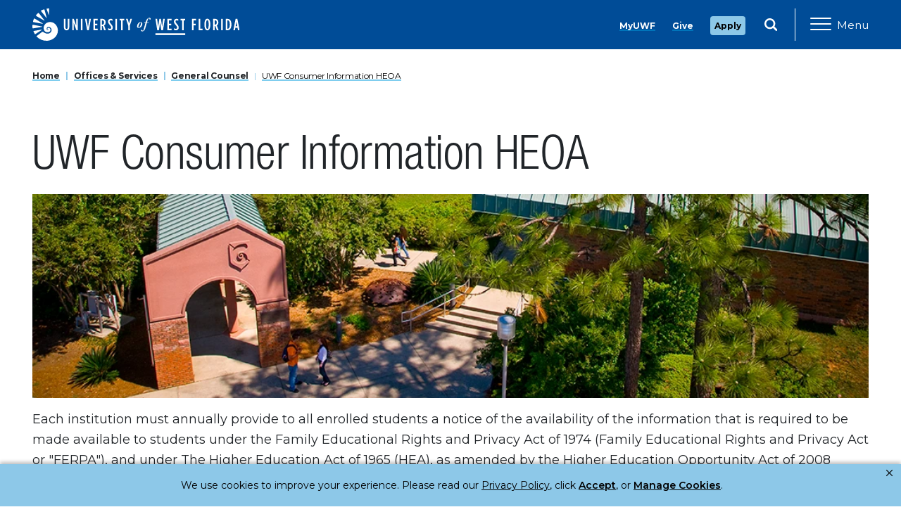

--- FILE ---
content_type: text/html
request_url: https://uwf.edu/offices/general-counsel/uwf-consumer-information-heoa/missing-person.html
body_size: 7026
content:
<!DOCTYPE html>
<html lang="en">
<head>
  <meta charset="utf-8">
  <meta http-equiv="x-ua-compatible" content="ie=edge">
  <meta name="viewport" content="width=device-width, initial-scale=1, shrink-to-fit=no">
  <meta name="PageID" content="29345" />
  
  
  
	<link rel="preconnect" href="https://fonts.googleapis.com">
	<link rel="preconnect" href="https://fonts.gstatic.com" crossorigin>
	<link href="https://fonts.googleapis.com/css2?family=Montserrat:ital,wght@0,100..900;1,100..900&display=swap" rel="stylesheet">
  <link rel="stylesheet" type="text/css" media="" href="/media/uwf-mstoner/site-assets/css/main.css" />
  <!-- Google Tag Manager -->
<script>(function(w,d,s,l,i){w[l]=w[l]||[];w[l].push({'gtm.start':
new Date().getTime(),event:'gtm.js'});var f=d.getElementsByTagName(s)[0],
j=d.createElement(s),dl=l!='dataLayer'?'&l='+l:'';j.async=true;j.src=
'//www.googletagmanager.com/gtm.js?id='+i+dl;f.parentNode.insertBefore(j,f);
})(window,document,'script','dataLayer','GTM-P9W355');</script>

<!-- Userway Accessibility Widget -->
<script>(function(d){var s = d.createElement("script");s.setAttribute("data-account", "b75BidzqL3");s.setAttribute("src", "https://cdn.userway.org/widget.js");(d.body || d.head).appendChild(s);})(document)</script><noscript>Please ensure Javascript is enabled for purposes of <a href="https://userway.org">website accessibility</a></noscript>

<!-- Slate Ping script -->
<script async="async" src="https://apply.uwf.edu/ping">/**/</script>

<!--BrightEdge Autopilot -->
<script src="//cdn.bc0a.com/autopilot/f00000000279829/autopilot_sdk.js"></script>
  <script src="https://kit.fontawesome.com/a098e44fc9.js" crossorigin="anonymous"></script>
  <title>UWF Consumer Information HEOA | University of West Florida</title>
  
</head>
<body class="">
  <!-- GTM no script -->
<noscript><iframe src="//www.googletagmanager.com/ns.html?id=GTM-P9W355"
height="0" width="0" style="display:none;visibility:hidden"></iframe></noscript>
<!-- GTM no script end -->
       <div title="skip" role="complementary">
  <a class="skippy" href="#main-content">
    Skip to main content
  </a>
  </div>
  <div class="menu" id="topLevelMenu">
    <div class="row flex-row-reverse">
      <div class="col-2 justify-content-end d-flex align-items-center">
        <button type="button" class="menu-close" aria-label="Close Main Navigation" aria-controls="topLevelMenu" aria-expanded="false">
          <span class="svgstore svgstore--icon-close">
            <svg>
              <use xlink:href="/media/uwf-mstoner/site-assets/images/svgstore.svg#icon-close"></use>
            </svg>
          </span>
        </button>
      </div>
      <div class="col-10">
        <div class="menu-search">
          <form action="https://uwf.edu/search/index.html?q=" method="get">
              <label for="site-search-mobile" class="sr-only">Search Site</label>
              <input class="menu-input" autocomplete="off" id="site-search-mobile" type="text" name="q">
            <button type="submit" class="menu-search-btn" aria-label="Search"><span class="fas fa-search"></span></button>
          </form>
        </div>
      </div>
    </div>
    <ul class="menu-main">
      <!-- navigation object : UWF 2020 Navigation --><li><a href="/admissions/">Admissions</a></li><li><a href="/academics/">Academics</a></li><li><a href="/campus-life/">Campus Life</a></li><li><a href="/research/">Research</a></li><li><a href="/online/">UWF Online</a></li><li><a href="https://goargos.com/" target="_blank">Athletics</a></li>
    </ul>
    <ul class="menu-sub">
      <!-- navigation object : UWF 2020 Quicklinks --><li><a href="https://my.uwf.edu/">MyUWF</a></li><li><a href="https://uwf.edu/give" target="_self">Give</a></li><li><a href="https://uwf.edu/apply" target="_self">Apply</a></li>
    </ul>
  </div>
  <div class="canvas">
    <!-- navigation object : UWF Header Alert -->
    <header class="bg-primary header">
      <div class="nav-main">
        <div class="container">
          <div class="row">
            <div class="col-4">
              <a href="/" class="nav-brand">
                <img class="nav-brand-sm" src="/media/uwf-mstoner/site-assets/images/UWFLogo_Lettermark.svg" alt="University of West Florida lettermark">
                <img class="nav-brand-lg" src="/media/uwf-mstoner/site-assets/images/UWFLogo_Main.svg" alt="University of West Florida logo">
                <img class="nav-brand-lg-alt" src="/media/uwf-mstoner/site-assets/images/UWFLogo_Stacked.svg" alt="University of West Florida logo">
                <!--- <span class="sr-only">Logo of University of West Florida</span> --->
              </a>
            </div>
            <div class="col-8">
              <div class="row justify-content-end h-100">
                <div class="nav-group">
                  <ul class="nav-main-list">
                    <!-- navigation object : UWF 2020 Quicklinks --><li><a href="https://my.uwf.edu/">MyUWF</a></li><li><a href="https://uwf.edu/give" target="_self">Give</a></li><li><a href="https://uwf.edu/apply" target="_self">Apply</a></li>
                  </ul>
                  <ul class="nav-full-list">
                    <!-- navigation object : UWF 2020 Navigation --><li><a href="/admissions/">Admissions</a></li><li><a href="/academics/">Academics</a></li><li><a href="/campus-life/">Campus Life</a></li><li><a href="/research/">Research</a></li><li><a href="/online/">UWF Online</a></li><li><a href="https://goargos.com/" target="_blank">Athletics</a></li>
                  </ul>
                  <form class="nav-search" action="https://uwf.edu/search/index.html?q=" method="get">
                    <div class="nav-input-wrap">
                      <label for="site-search-desktop" class="sr-only">Search Site</label>
                      <input autocomplete="off" id="site-search-desktop" type="text" class="nav-input" placeholder="Search" name="q">
                      <button class="nav-search-btn" type="submit" aria-label="Submit Search">         
                        <span class="svgstore svgstore--icon-search">
                          <svg>
                            <use xlink:href="/media/uwf-mstoner/site-assets/images/svgstore.svg#icon-search"></use>
                          </svg>
                        </span>
                      </button>
                    </div>
                  </form>
                </div>
            <button class="menu-open" aria-controls="topLevelMenu" aria-expanded="false" aria-label="Open Main Navigation">
              <span class="menu-icon">
                <span class="menu-box">
                  <span class="menu-box-inner"></span>
                </span>
              </span>
              <span class="menu-text">Menu</span>
            </button>
          </div>
        </div>
      </div>
    </div>
  </div>
</header>
<div class="header_placeholder" style="display: none;"></div>
<!-- Jumbotron Content Type -->

<div class="container applied">
  <nav class="breadcrumb-container" aria-label="breadcrumb">
    <ol class="breadcrumb">
      <li class="breadcrumb-item"><a href="/">Home</a></li><li class="breadcrumb-item"><a href="/offices/">Offices &amp; Services</a></li><li class="breadcrumb-item"><a href="/offices/general-counsel/">General Counsel</a></li><li class="breadcrumb-item"><a href="/offices/general-counsel/uwf-consumer-information-heoa/">UWF Consumer Information HEOA</a></li>
    </ol>
  </nav>
<div class="row d-block clearfix no-gutters my-2 my-lg-0">
    <main class="col-lg-12 my-lg-3 float-lg-left zero" id="main-content">
      <span id="d.en.259710"></span>
<h1 style="margin-top:0;">UWF Consumer Information HEOA</h1>
<div class="row">
	<div class="large-24 columns">
		<figure class="fig-full" style="max-width: 100%;">
          <img src="/media/university-of-west-florida/offices/general-counsel/HEOA--Banner.png" alt="HEOA Banner showing an outdoor area of campus" style="    " />
  		</figure>
	</div>
</div>
<p class="callout">Each institution must annually provide to all enrolled students a notice of the availability of the information that is required to be made available to students under the Family Educational Rights and Privacy Act of 1974 (Family Educational Rights and Privacy Act or &quot;FERPA&quot;), and under The Higher Education Act of 1965 (HEA), as amended by the Higher Education Opportunity Act of 2008 (HEOA).</p>
<hr>
<div class="row">
  	<div class="col-lg-8">
      <h2>Missing Person</h2>
      
      <h3>Security Report - Missing Persons Notification Policy</h3>
<p>The Combined Annual Security &amp; Fire Safety Report includes a statement of the University's policy regarding missing student notification procedures for students who reside in on-campus student housing facilities on page 35:</p>
<ul class="disc">
<li><a href="https://uwf.edu/finance-and-administration/departments/police/crime-statistics/combined-annual-security-fire-report/" target="_blank" rel="noopener">Combined Annual Security &amp; Fire Safety Report</a></li>
</ul>
<p>The University's policy regarding missing student notification is set forth at the location described below:</p>
<ul class="disc">
<li><a href="https://uwf.edu/offices/board-of-trustees/policies/" target="_blank" rel="noopener">Missing Student Notification Policy</a></li>
<li><a href="https://uwf.edu/offices/board-of-trustees/policies/" target="_blank" rel="noopener">UWF Policies</a></li>
</ul>
<p>If you are not able to locate the information that you need from the websites set forth above, you may contact the following for assistance:</p>
<p><a href="https://uwf.edu/academic-engagement-and-student-affairs/departments/dean-of-students/" target="_blank" rel="noopener">Dean of Students Office</a> | <span class="icon-phone">850.474.2384</span> | <a class="icon-email" href="mailto:deanofstudents@uwf.edu">deanofstudents@uwf.edu</a></p>
      <hr />
      <p style="font-size: x-small;">Revised: February 20, 2019</p>
	</div>
 	<div class="col-lg-4">
  	<div class="tight">
      <h2>Related Links</h2>
        <hr class="pattern" />
        <ul>
          <li><a href="/offices/general-counsel/uwf-consumer-information-heoa/academic-programs.html" class="more">Academic Programs</a></li><li><a href="/offices/general-counsel/uwf-consumer-information-heoa/accreditation.html" class="more">Accreditation</a></li><li><a href="/offices/general-counsel/uwf-consumer-information-heoa/code-of-conduct.html" class="more">Code of Conduct</a></li><li><a href="/offices/general-counsel/uwf-consumer-information-heoa/college-navigator.html" class="more">College Navigator</a></li><li><a href="/offices/general-counsel/uwf-consumer-information-heoa/copyright-policies.html" class="more">Copyright Policies</a></li><li><a href="/offices/general-counsel/uwf-consumer-information-heoa/credit-transfer-policies.html" class="more">Credit Transfer Policies</a></li><li><a href="/offices/general-counsel/uwf-consumer-information-heoa/crime-victim-information.html" class="more">Crime Victim Information</a></li><li><a href="/offices/general-counsel/uwf-consumer-information-heoa/drug-and-alcohol-abuse.html" class="more">Drug and Alcohol Abuse</a></li><li><a href="/offices/general-counsel/uwf-consumer-information-heoa/emergency-response-and-evacuation.html" class="more">Emergency Response and Evacuation</a></li><li><a href="/offices/general-counsel/uwf-consumer-information-heoa/entrance-counseling.html" class="more">Entrance Counseling</a></li><li><a href="/offices/general-counsel/uwf-consumer-information-heoa/exit-counseling.html" class="more">Exit Counseling</a></li><li><a href="/offices/general-counsel/uwf-consumer-information-heoa/facilities-and-services-available-to-students-with-disabilities.html" class="more">Facilities and Services Available to Students with Disabilities</a></li><li><a href="/offices/general-counsel/uwf-consumer-information-heoa/financial-aid-info.html" class="more">Financial Aid Info</a></li><li><a href="/offices/general-counsel/uwf-consumer-information-heoa/financial-aid-penalties.html" class="more">Financial Aid Penalties</a></li><li><a href="/offices/general-counsel/uwf-consumer-information-heoa/fire-safety-fire-statistics-and-fire-log-on-campus-housing-facilities.html" class="more">Fire Safety, Fire Statistics and Fire Log (On-Campus Housing Facilities)</a></li><li><a href="/offices/general-counsel/uwf-consumer-information-heoa/graduate-and-professional-education-placement-for-graduates.html" class="more">Graduate and Professional Education Placement for Graduates</a></li><li><a href="/offices/general-counsel/uwf-consumer-information-heoa/graduates-employment-florida.html" class="more">Graduates' Employment (Florida)</a></li><li><a href="/offices/general-counsel/uwf-consumer-information-heoa/graduation-rates-completiongraduation-and-transfer-out-rates.html" class="more">Graduation Rates (Completion/Graduation and Transfer-Out Rates)</a></li><li><a href="/offices/general-counsel/uwf-consumer-information-heoa/graduation-rates---athletes.html" class="more">Graduation Rates - Athletes</a></li><li><a href="/offices/general-counsel/uwf-consumer-information-heoa/intercollegiate-athletic-program-participation-rates-and-financial-support-data-equity-in-athletics-disclosure-act.html" class="more">Intercollegiate Athletic Program Participation Rates and Financial Support Data (Equity in Athletics Disclosure Act)</a></li><li><a href="/offices/general-counsel/uwf-consumer-information-heoa/missing-person.html" class="more">Missing Person</a></li><li><a href="/offices/general-counsel/uwf-consumer-information-heoa/placement-in-employment.html" class="more">Placement in Employment</a></li><li><a href="/offices/general-counsel/uwf-consumer-information-heoa/preferred-lenders.html" class="more">Preferred Lenders</a></li><li><a href="/offices/general-counsel/uwf-consumer-information-heoa/price-of-attendance.html" class="more">Price of Attendance</a></li><li><a href="/offices/general-counsel/uwf-consumer-information-heoa/private-education-loans.html" class="more">Private Education Loans</a></li><li><a href="/offices/general-counsel/uwf-consumer-information-heoa/refund-policy.html" class="more">Refund Policy</a></li><li><a href="/offices/general-counsel/uwf-consumer-information-heoa/retention-rate.html" class="more">Retention Rate</a></li><li><a href="/offices/general-counsel/uwf-consumer-information-heoa/security-report-including-emergency-response-and-evacuation-procedures-timely-warnings-and-crime-log.html" class="more">Security Report (Including Emergency Response and Evacuation Procedures), Timely Warnings and Crime Log</a></li><li><a href="/offices/general-counsel/uwf-consumer-information-heoa/state-authorization.html" class="more">State Authorization</a></li><li><a href="/offices/general-counsel/uwf-consumer-information-heoa/state-grant-assistance.html" class="more">State Grant Assistance</a></li><li><a href="/offices/general-counsel/uwf-consumer-information-heoa/student-body-diversity.html" class="more">Student Body Diversity</a></li><li><a href="/offices/general-counsel/uwf-consumer-information-heoa/student-complaints.html" class="more">Student Complaints</a></li><li><a href="/offices/general-counsel/uwf-consumer-information-heoa/student-loan-data.html" class="more">Student Loan Data</a></li><li><a href="/offices/general-counsel/uwf-consumer-information-heoa/student-loan-information.html" class="more">Student Loan Information</a></li><li><a href="/offices/general-counsel/uwf-consumer-information-heoa/student-record-privacy.html" class="more">Student Record Privacy</a></li><li><a href="/offices/general-counsel/uwf-consumer-information-heoa/teacher-preparation.html" class="more">Teacher Preparation</a></li><li><a href="/offices/general-counsel/uwf-consumer-information-heoa/textbook-information.html" class="more">Textbook Information</a></li><li><a href="/offices/general-counsel/uwf-consumer-information-heoa/true-cost-calculator.html" class="more">True Cost Calculator</a></li><li><a href="/offices/general-counsel/uwf-consumer-information-heoa/vaccinations-policy.html" class="more">Vaccinations Policy</a></li><li><a href="/offices/general-counsel/uwf-consumer-information-heoa/voter-registration-forms.html" class="more">Voter Registration Forms</a></li>
        </ul>
  		</div>
    </div>
</div></main>
</div>
</div>
<!-- Full width content types start here -->
<div id="fullwidth" role="complementary">

</div>
<footer class="site-footer">
  <div class="container">
    <div class="row no-gutters light-borders">
      <div class="col-md-6 col-lg-3 footer__contact">
        <a href="/" class="uwf-logo uwf-logo--stacked">
          <img src="/media/uwf-mstoner/site-assets/images/UWFLogo_Stacked.svg" alt="Logo of University of West Florida">
          <!--- <span class="sr-only">University of West Florida</span> --->
        </a>
        <div class="contact-info">
          <div class="address">
            <p>11000 University Parkway<br />Pensacola, FL 32514</p>
<p><strong><a href="/about/maps/">Maps</a></strong></p>
          </div>
          <div class="phone"><a title="Call University of West Florida" href="tel:8504742000">850.474.2000</a></div>
          <br>
          <div class="footer__cr">
           © The University of West Florida, 2026. All Rights Reserved.
          </div>
        </div>		
      </div>
      <div class="col-md-6 col-lg-3">
        <nav class="footer__utility" aria-label="Footer navigation">
          <ul>
<li><a id="accessibilityWidget" class="footer__link" tabindex="0" href="#">Accessibility Menu</a></li>
<li><a href="/go/legal-and-consumer-info/" class="footer__link">Legal, Consumer Info &amp; Privacy Policy</a></li>
<li><a href="/offices/board-of-trustees/regulations/" class="footer__link">Regulations</a> &amp; <a href="/offices/board-of-trustees/policies/" class="footer__link">Policies</a></li>
<li><a href="/offices/human-resources/policies-regulations-and-compliance/equal-opportunity-office/" class="footer__link">Equal Opportunity</a></li>
<li><a href="/offices/human-resources/policies-regulations-and-compliance/title-ix/" class="footer__link">Title IX</a></li>
<li><a href="/offices/financial-aid/cost-of-attendance/cost-of-attendance-estimates/" class="footer__link">Cost of Attendance Estimates</a></li>
<li><a href="/offices/financial-aid/financial-literacy/" class="footer__link">Financial Literacy</a></li>
<li><a href="/about/news-publications/public-meetings/" class="footer__link">Public Meeting Notices</a></li>
<li><a href="/go/electronic-information-technology-accessibility/" class="footer__link">Accessibility</a></li>
<li><a class="footer__link" href="https://uwf.wufoo.com/forms/s54yh3q0kpizk3/">Feedback</a></li>
</ul>
        </nav>
      </div>
      <div class="col-md-6 col-lg-3 footer__connect">
        <div class="heading">Connect with UWF:</div>
        <nav class="footer__utility" aria-label="Footer social media navigation">
          <ul>
            <li>
              <a href="https://www.facebook.com/WestFL" class="social-link" title="UWF Official Facebook Account" target="_blank">
                <span class="social-link__icon svgstore svgstore--icon-facebook">
                  <svg>
                    <use xlink:href="/media/uwf-mstoner/site-assets/images/svgstore.svg#icon-facebook"></use>
                  </svg>
                </span>
                <span class="social-link__text">Facebook</span>
              </a>
            </li>
            <li>
              <a href="https://www.instagram.com/uwf/" class="social-link" title="UWF Official Instagram Account" target="_blank">
                <span class="social-link__icon svgstore svgstore--icon-instagram">
                  <svg>

                    <use xlink:href="/media/uwf-mstoner/site-assets/images/svgstore.svg#icon-instagram"></use>
                  </svg>
                </span>
                <span class="social-link__text">Instagram</span>
              </a>
            </li>
            <li>
              <a href="https://www.linkedin.com/school/uwf/" class="social-link" title="UWF Official LinkedIn Account" target="_blank">
                <span class="social-link__icon svgstore svgstore--icon-linkedin">
                  <svg>
                    <use xlink:href="/media/uwf-mstoner/site-assets/images/svgstore.svg#icon-linkedin"></use>
                  </svg>
                </span>
                <span class="social-link__text">LinkedIn</span>
              </a>
            </li>
            <li>
              <a href="https://x.com/UWF" class="social-link" title="UWF Official X Account" target="_blank">
                <span class="social-link__icon svgstore svgstore--icon-xtwitter">
                  <svg>
                    <use xlink:href="/media/uwf-mstoner/site-assets/images/svgstore.svg#icon-xtwitter"></use>
                  </svg>
                </span>
                <span class="social-link__text">X</span>
              </a>
            </li>
            <li>
              <a href="https://www.youtube.com/user/uwf" class="social-link" title="UWF Official YouTube Account" target="_blank">  
                <span class="social-link__icon svgstore svgstore--icon-youtube">
                  <svg>
                    <use xlink:href="/media/uwf-mstoner/site-assets/images/svgstore.svg#icon-youtube"></use>
                  </svg>
                </span>
                <span class="social-link__text">YouTube</span>
              </a>
            </li>
            <li>
              <a href="https://zeemee.app.link/S5rKQxHcUI" class="social-link" target="_blank" title="UWF Official ZeeMee account">
                <span class="social-link__icon svgstore svgstore--icon-zeemee">
                  <svg>
                    <use xlink:href="/media/uwf-mstoner/site-assets/images/svgstore.svg#icon-zeemee"></use>
                  </svg>
                </span>
                <span class="social-link__text">ZeeMee</span>
              </a>
            </li>
          </ul>
        </nav>
      </div>
      <div class="col-md-6 col-lg-3 footer__athletics">
        <a href="https://uwf.edu/academic-affairs/departments/institutional-effectiveness/accreditation/institutional-accreditation/" target="_blank" class="uwf-athletics-logo">
          <img src="/media/style-assets/homepage/images/SACSCOC-Stamp-Color.png" alt="southern association of colleges and schools commission on colleges accredited institution stamp">
          <span class="sr-only">University of West Florida Accreditation</span>
        </a>
      </div>
    </div>
    <div class="row">
      <div class="be-ix-link-block"><!--Link Block Target Div--></div>
    </div>
  </div>
</footer>
<script type="text/javascript" src="/media/uwf-mstoner/site-assets/javascript/main.js"></script>
<!-- countdown.js -->

</body>
</html>

--- FILE ---
content_type: text/css
request_url: https://uwf.edu/media/uwf-mstoner/site-assets/css/main.css
body_size: 91309
content:
[data-whatinput='mouse'] :focus,[data-whatinput='touch'] :focus{outline:0}[data-whatinput='keyboard'] :focus{outline-offset:0.25rem;outline:2px dotted !important;box-shadow:none !important}img,svg{display:block;max-width:100%;height:auto}.btn svg,.applied .button svg{display:inline-block}svg{fill:currentColor}.svgstore{display:block;position:relative}.svgstore::before{content:'';display:block}.svgstore svg{position:absolute;top:0;left:0;width:100%;height:100%}.svgstore::before{padding-top:100%}@keyframes fadeIn{from{opacity:0}to{opacity:1}}.skippy{position:absolute;left:-10000rem;top:-2rem;width:.1rem;height:.1rem;overflow:hidden;z-index:1081;outline:0;padding:0.5rem 1rem;font-size:1.5rem;border-bottom-right-radius:.3rem;transition:top 1s ease-out;color:#fff}.skippy:focus,.skippy:hover{left:0;top:0;width:auto;height:auto;background:#000;transition:top .1s ease-in;color:#fff}.zero>:first-child{margin-top:0}.zero>h1:first-of-type{margin-top:0}.zero>:last-child{margin-bottom:0}.table-responsive{overflow:auto}.table-responsive table{min-width:38rem}@font-face{font-family:"NeueHelveticaPro";src:url("/media/uwf-mstoner/site-assets/fonts/NeueHelveticaPro47CondensedLight.woff2") format("woff2"),url("/media/uwf-mstoner/site-assets/fonts/NeueHelveticaPro47CondensedLight.woff") format("woff");font-weight:normal;font-style:normal}@font-face{font-family:"NeueHelveticaPro";src:url("/media/uwf-mstoner/site-assets/fonts/NeueHelveticaPro57Condensed.woff2") format("woff2"),url("/media/uwf-mstoner/site-assets/fonts/NeueHelveticaPro57Condensed.woff") format("woff");font-weight:bold;font-style:normal}@-webkit-keyframes strobe{0%{opacity:.75}50%{opacity:1}100%{opacity:.75}}@keyframes strobe{0%{opacity:.75}50%{opacity:1}100%{opacity:.75}}@keyframes fadeIn{0%{opacity:0}100%{opacity:1}}:root{--blue: #004C97;--indigo: #6610f2;--purple: #6f42c1;--pink: #e83e8c;--red: #dc3545;--orange: #fd7e14;--yellow: #FFCC02;--green: #97C800;--teal: #20c997;--cyan: #17a2b8;--white: #fff;--gray: #6c757d;--gray-dark: #343a40;--primary: #004C97;--secondary: #009CDE;--success: #97C800;--info: #17a2b8;--warning: #FFCC02;--danger: #dc3545;--light: #f8f9fa;--dark: #343a40;--tertiary: #8DC8E8;--tertiary-alt: #B0D9EF;--quaternary: #007A33;--quinary: #40A829;--senary: #97C800;--senary-alt: #C1EAAB;--black: #000;--fa-primary-color: #004C97;--fa-secondary-color: #009CDE;--breakpoint-xs: 0;--breakpoint-sm: 576px;--breakpoint-md: 768px;--breakpoint-lg: 992px;--breakpoint-xl: 1200px;--font-family-sans-serif: "Montserrat", "Gotham", Arial, sans-serif;--font-family-monospace: SFMono-Regular, Menlo, Monaco, Consolas, "Liberation Mono", "Courier New", monospace}*,*::before,*::after{box-sizing:border-box}html{font-family:sans-serif;line-height:1.15;-webkit-text-size-adjust:100%;-webkit-tap-highlight-color:rgba(0,0,0,0)}article,aside,figcaption,figure,footer,header,hgroup,main,nav,section{display:block}body{margin:0;font-family:"Montserrat","Gotham",Arial,sans-serif;font-size:.95rem;font-weight:400;line-height:1.666;color:#212529;text-align:left;background-color:#fff}[tabindex="-1"]:focus:not(:focus-visible){outline:0 !important}hr{box-sizing:content-box;height:0;overflow:visible}h1,h2,h3,h4,h5,h6{margin-top:0;margin-bottom:1.5rem}p{margin-top:0;margin-bottom:1rem}abbr[title],abbr[data-original-title]{text-decoration:underline;-webkit-text-decoration:underline dotted;text-decoration:underline dotted;cursor:help;border-bottom:0;-webkit-text-decoration-skip-ink:none;text-decoration-skip-ink:none}address{margin-bottom:1rem;font-style:normal;line-height:inherit}ol,ul,dl{margin-top:0;margin-bottom:1rem}ol ol,ul ul,ol ul,ul ol{margin-bottom:0}dt{font-weight:700}dd{margin-bottom:.5rem;margin-left:0}blockquote{margin:0 0 1rem}b,strong{font-weight:bolder}small{font-size:80%}sub,sup{position:relative;font-size:75%;line-height:0;vertical-align:baseline}sub{bottom:-.25em}sup{top:-.5em}a{color:#000;text-decoration:none;background-color:transparent}a:hover{color:currentColor;text-decoration:none}a:not([href]):not([class]){color:inherit;text-decoration:none}a:not([href]):not([class]):hover{color:inherit;text-decoration:none}pre,code,kbd,samp{font-family:SFMono-Regular,Menlo,Monaco,Consolas,"Liberation Mono","Courier New",monospace;font-size:1em}pre{margin-top:0;margin-bottom:1rem;overflow:auto;-ms-overflow-style:scrollbar}figure{margin:0 0 1rem}img{vertical-align:middle;border-style:none}svg{overflow:hidden;vertical-align:middle}table{border-collapse:collapse}caption{padding-top:.75rem;padding-bottom:.75rem;color:#6c757d;text-align:left;caption-side:bottom}th{text-align:inherit;text-align:-webkit-match-parent}label{display:inline-block;margin-bottom:.5rem}button{border-radius:0}button:focus:not(:focus-visible){outline:0}input,button,select,optgroup,textarea{margin:0;font-family:inherit;font-size:inherit;line-height:inherit}button,input{overflow:visible}button,select{text-transform:none}[role="button"]{cursor:pointer}select{word-wrap:normal}button,[type="button"],[type="reset"],[type="submit"]{-webkit-appearance:button}button:not(:disabled),[type="button"]:not(:disabled),[type="reset"]:not(:disabled),[type="submit"]:not(:disabled){cursor:pointer}button::-moz-focus-inner,[type="button"]::-moz-focus-inner,[type="reset"]::-moz-focus-inner,[type="submit"]::-moz-focus-inner{padding:0;border-style:none}input[type="radio"],input[type="checkbox"]{box-sizing:border-box;padding:0}textarea{overflow:auto;resize:vertical}fieldset{min-width:0;padding:0;margin:0;border:0}legend{display:block;width:100%;max-width:100%;padding:0;margin-bottom:.5rem;font-size:1.5rem;line-height:inherit;color:inherit;white-space:normal}progress{vertical-align:baseline}[type="number"]::-webkit-inner-spin-button,[type="number"]::-webkit-outer-spin-button{height:auto}[type="search"]{outline-offset:-2px;-webkit-appearance:none}[type="search"]::-webkit-search-decoration{-webkit-appearance:none}::-webkit-file-upload-button{font:inherit;-webkit-appearance:button}output{display:inline-block}summary{display:list-item;cursor:pointer}template{display:none}[hidden]{display:none !important}.img-fluid{max-width:100%;height:auto}.img-thumbnail{padding:.25rem;background-color:#fff;border:2px solid #dee2e6;border-radius:.125rem;max-width:100%;height:auto}.figure{display:inline-block}.figure-img{margin-bottom:1.5rem;line-height:1}.figure-caption{font-size:90%;color:#6c757d}.container,.container-fluid,.container-xl{width:100%;padding-right:16px;padding-left:16px;margin-right:auto;margin-left:auto}@media (min-width: 1200px){.container,.container-sm,.container-md,.container-lg,.container-xl{max-width:1220px}}.row,.applied .small-block-grid-1,.applied .small-block-grid-2,.applied .small-block-grid-3,.applied .small-block-grid-4,.applied .medium-block-grid-1,.applied .medium-block-grid-2,.applied .medium-block-grid-3,.applied .medium-block-grid-4,.applied .large-block-grid-1,.applied .large-block-grid-2,.applied .large-block-grid-3,.applied .large-block-grid-4{display:-ms-flexbox;display:flex;-ms-flex-wrap:wrap;flex-wrap:wrap;margin-right:-16px;margin-left:-16px}.no-gutters{margin-right:0;margin-left:0}.no-gutters>.col,.no-gutters>[class*="col-"]{padding-right:0;padding-left:0}.col-1,.col-2,.col-3,.col-4,.col-5,.col-6,.col-7,.col-8,.col-9,.col-10,.col-11,.col-12,.applied .row>.large-24.column,.applied .small-block-grid-1>.large-24.column,.applied .small-block-grid-2>.large-24.column,.applied .small-block-grid-3>.large-24.column,.applied .small-block-grid-4>.large-24.column,.applied .medium-block-grid-1>.large-24.column,.applied .medium-block-grid-2>.large-24.column,.applied .medium-block-grid-3>.large-24.column,.applied .medium-block-grid-4>.large-24.column,.applied .large-block-grid-1>.large-24.column,.applied .large-block-grid-2>.large-24.column,.applied .large-block-grid-3>.large-24.column,.applied .large-block-grid-4>.large-24.column,.applied .row>.large-24.columns,.applied .small-block-grid-1>.large-24.columns,.applied .small-block-grid-2>.large-24.columns,.applied .small-block-grid-3>.large-24.columns,.applied .small-block-grid-4>.large-24.columns,.applied .medium-block-grid-1>.large-24.columns,.applied .medium-block-grid-2>.large-24.columns,.applied .medium-block-grid-3>.large-24.columns,.applied .medium-block-grid-4>.large-24.columns,.applied .large-block-grid-1>.large-24.columns,.applied .large-block-grid-2>.large-24.columns,.applied .large-block-grid-3>.large-24.columns,.applied .large-block-grid-4>.large-24.columns,.col,.col-auto,.col-sm-1,.col-sm-2,.col-sm-3,.applied .small-block-grid-4>li,.col-sm-4,.applied .small-block-grid-3>li,.col-sm-5,.col-sm-6,.applied .small-block-grid-2>li,.col-sm-7,.col-sm-8,.col-sm-9,.col-sm-10,.col-sm-11,.col-sm-12,.applied .small-block-grid-1>li,.col-sm,.col-sm-auto,.col-md-1,.col-md-2,.col-md-3,.applied .medium-block-grid-4>li,.col-md-4,.applied .countdown .countdown-show3 .dateWrapper,.applied .row>.large-7.columns,.applied .small-block-grid-1>.large-7.columns,.applied .small-block-grid-2>.large-7.columns,.applied .small-block-grid-3>.large-7.columns,.applied .small-block-grid-4>.large-7.columns,.applied .medium-block-grid-1>.large-7.columns,.applied .medium-block-grid-2>.large-7.columns,.applied .medium-block-grid-3>.large-7.columns,.applied .medium-block-grid-4>.large-7.columns,.applied .large-block-grid-1>.large-7.columns,.applied .large-block-grid-2>.large-7.columns,.applied .large-block-grid-3>.large-7.columns,.applied .large-block-grid-4>.large-7.columns,.applied .row>.large-8.columns,.applied .small-block-grid-1>.large-8.columns,.applied .small-block-grid-2>.large-8.columns,.applied .small-block-grid-3>.large-8.columns,.applied .small-block-grid-4>.large-8.columns,.applied .medium-block-grid-1>.large-8.columns,.applied .medium-block-grid-2>.large-8.columns,.applied .medium-block-grid-3>.large-8.columns,.applied .medium-block-grid-4>.large-8.columns,.applied .large-block-grid-1>.large-8.columns,.applied .large-block-grid-2>.large-8.columns,.applied .large-block-grid-3>.large-8.columns,.applied .large-block-grid-4>.large-8.columns,.applied .medium-block-grid-3>li,.col-md-5,.col-md-6,.applied .large-12.columns,.applied .medium-block-grid-2>li,.col-md-7,.col-md-8,.applied .row>.large-16.columns,.applied .small-block-grid-1>.large-16.columns,.applied .small-block-grid-2>.large-16.columns,.applied .small-block-grid-3>.large-16.columns,.applied .small-block-grid-4>.large-16.columns,.applied .medium-block-grid-1>.large-16.columns,.applied .medium-block-grid-2>.large-16.columns,.applied .medium-block-grid-3>.large-16.columns,.applied .medium-block-grid-4>.large-16.columns,.applied .large-block-grid-1>.large-16.columns,.applied .large-block-grid-2>.large-16.columns,.applied .large-block-grid-3>.large-16.columns,.applied .large-block-grid-4>.large-16.columns,.applied .row>.large-17.columns,.applied .small-block-grid-1>.large-17.columns,.applied .small-block-grid-2>.large-17.columns,.applied .small-block-grid-3>.large-17.columns,.applied .small-block-grid-4>.large-17.columns,.applied .medium-block-grid-1>.large-17.columns,.applied .medium-block-grid-2>.large-17.columns,.applied .medium-block-grid-3>.large-17.columns,.applied .medium-block-grid-4>.large-17.columns,.applied .large-block-grid-1>.large-17.columns,.applied .large-block-grid-2>.large-17.columns,.applied .large-block-grid-3>.large-17.columns,.applied .large-block-grid-4>.large-17.columns,.col-md-9,.col-md-10,.col-md-11,.col-md-12,.applied .medium-block-grid-1>li,.col-md,.col-md-auto,.col-lg-1,.col-lg-2,.col-lg-3,.applied .large-block-grid-4>li,.col-lg-4,.applied .large-block-grid-3>li,.col-lg-5,.col-lg-6,.applied .large-block-grid-2>li,.col-lg-7,.col-lg-8,.col-lg-9,.col-lg-10,.col-lg-11,.col-lg-12,.applied .large-block-grid-1>li,.col-lg,.col-lg-auto,.col-xl-1,.col-xl-2,.col-xl-3,.col-xl-4,.col-xl-5,.col-xl-6,.col-xl-7,.col-xl-8,.col-xl-9,.col-xl-10,.col-xl-11,.col-xl-12,.col-xl,.col-xl-auto{position:relative;width:100%;padding-right:16px;padding-left:16px}.col{-ms-flex-preferred-size:0;flex-basis:0;-ms-flex-positive:1;flex-grow:1;max-width:100%}.row-cols-1>*{-ms-flex:0 0 100%;flex:0 0 100%;max-width:100%}.row-cols-2>*{-ms-flex:0 0 50%;flex:0 0 50%;max-width:50%}.row-cols-3>*{-ms-flex:0 0 33.33333%;flex:0 0 33.33333%;max-width:33.33333%}.row-cols-4>*{-ms-flex:0 0 25%;flex:0 0 25%;max-width:25%}.row-cols-5>*{-ms-flex:0 0 20%;flex:0 0 20%;max-width:20%}.row-cols-6>*{-ms-flex:0 0 16.66667%;flex:0 0 16.66667%;max-width:16.66667%}.col-auto{-ms-flex:0 0 auto;flex:0 0 auto;width:auto;max-width:100%}.col-1{-ms-flex:0 0 8.33333%;flex:0 0 8.33333%;max-width:8.33333%}.col-2{-ms-flex:0 0 16.66667%;flex:0 0 16.66667%;max-width:16.66667%}.col-3{-ms-flex:0 0 25%;flex:0 0 25%;max-width:25%}.col-4{-ms-flex:0 0 33.33333%;flex:0 0 33.33333%;max-width:33.33333%}.col-5{-ms-flex:0 0 41.66667%;flex:0 0 41.66667%;max-width:41.66667%}.col-6{-ms-flex:0 0 50%;flex:0 0 50%;max-width:50%}.col-7{-ms-flex:0 0 58.33333%;flex:0 0 58.33333%;max-width:58.33333%}.col-8{-ms-flex:0 0 66.66667%;flex:0 0 66.66667%;max-width:66.66667%}.col-9{-ms-flex:0 0 75%;flex:0 0 75%;max-width:75%}.col-10{-ms-flex:0 0 83.33333%;flex:0 0 83.33333%;max-width:83.33333%}.col-11{-ms-flex:0 0 91.66667%;flex:0 0 91.66667%;max-width:91.66667%}.col-12,.applied .row>.large-24.column,.applied .small-block-grid-1>.large-24.column,.applied .small-block-grid-2>.large-24.column,.applied .small-block-grid-3>.large-24.column,.applied .small-block-grid-4>.large-24.column,.applied .medium-block-grid-1>.large-24.column,.applied .medium-block-grid-2>.large-24.column,.applied .medium-block-grid-3>.large-24.column,.applied .medium-block-grid-4>.large-24.column,.applied .large-block-grid-1>.large-24.column,.applied .large-block-grid-2>.large-24.column,.applied .large-block-grid-3>.large-24.column,.applied .large-block-grid-4>.large-24.column,.applied .row>.large-24.columns,.applied .small-block-grid-1>.large-24.columns,.applied .small-block-grid-2>.large-24.columns,.applied .small-block-grid-3>.large-24.columns,.applied .small-block-grid-4>.large-24.columns,.applied .medium-block-grid-1>.large-24.columns,.applied .medium-block-grid-2>.large-24.columns,.applied .medium-block-grid-3>.large-24.columns,.applied .medium-block-grid-4>.large-24.columns,.applied .large-block-grid-1>.large-24.columns,.applied .large-block-grid-2>.large-24.columns,.applied .large-block-grid-3>.large-24.columns,.applied .large-block-grid-4>.large-24.columns{-ms-flex:0 0 100%;flex:0 0 100%;max-width:100%}.order-first{-ms-flex-order:-1;order:-1}.order-last{-ms-flex-order:13;order:13}.order-0{-ms-flex-order:0;order:0}.order-1{-ms-flex-order:1;order:1}.order-2{-ms-flex-order:2;order:2}.order-3{-ms-flex-order:3;order:3}.order-4{-ms-flex-order:4;order:4}.order-5{-ms-flex-order:5;order:5}.order-6{-ms-flex-order:6;order:6}.order-7{-ms-flex-order:7;order:7}.order-8{-ms-flex-order:8;order:8}.order-9{-ms-flex-order:9;order:9}.order-10{-ms-flex-order:10;order:10}.order-11{-ms-flex-order:11;order:11}.order-12{-ms-flex-order:12;order:12}.offset-1{margin-left:8.33333%}.offset-2{margin-left:16.66667%}.offset-3{margin-left:25%}.offset-4{margin-left:33.33333%}.offset-5{margin-left:41.66667%}.offset-6{margin-left:50%}.offset-7{margin-left:58.33333%}.offset-8{margin-left:66.66667%}.offset-9{margin-left:75%}.offset-10{margin-left:83.33333%}.offset-11{margin-left:91.66667%}@media (min-width: 576px){.col-sm{-ms-flex-preferred-size:0;flex-basis:0;-ms-flex-positive:1;flex-grow:1;max-width:100%}.row-cols-sm-1>*{-ms-flex:0 0 100%;flex:0 0 100%;max-width:100%}.row-cols-sm-2>*{-ms-flex:0 0 50%;flex:0 0 50%;max-width:50%}.row-cols-sm-3>*{-ms-flex:0 0 33.33333%;flex:0 0 33.33333%;max-width:33.33333%}.row-cols-sm-4>*{-ms-flex:0 0 25%;flex:0 0 25%;max-width:25%}.row-cols-sm-5>*{-ms-flex:0 0 20%;flex:0 0 20%;max-width:20%}.row-cols-sm-6>*{-ms-flex:0 0 16.66667%;flex:0 0 16.66667%;max-width:16.66667%}.col-sm-auto{-ms-flex:0 0 auto;flex:0 0 auto;width:auto;max-width:100%}.col-sm-1{-ms-flex:0 0 8.33333%;flex:0 0 8.33333%;max-width:8.33333%}.col-sm-2{-ms-flex:0 0 16.66667%;flex:0 0 16.66667%;max-width:16.66667%}.col-sm-3,.applied .small-block-grid-4>li{-ms-flex:0 0 25%;flex:0 0 25%;max-width:25%}.col-sm-4,.applied .small-block-grid-3>li{-ms-flex:0 0 33.33333%;flex:0 0 33.33333%;max-width:33.33333%}.col-sm-5{-ms-flex:0 0 41.66667%;flex:0 0 41.66667%;max-width:41.66667%}.col-sm-6,.applied .small-block-grid-2>li{-ms-flex:0 0 50%;flex:0 0 50%;max-width:50%}.col-sm-7{-ms-flex:0 0 58.33333%;flex:0 0 58.33333%;max-width:58.33333%}.col-sm-8{-ms-flex:0 0 66.66667%;flex:0 0 66.66667%;max-width:66.66667%}.col-sm-9{-ms-flex:0 0 75%;flex:0 0 75%;max-width:75%}.col-sm-10{-ms-flex:0 0 83.33333%;flex:0 0 83.33333%;max-width:83.33333%}.col-sm-11{-ms-flex:0 0 91.66667%;flex:0 0 91.66667%;max-width:91.66667%}.col-sm-12,.applied .small-block-grid-1>li{-ms-flex:0 0 100%;flex:0 0 100%;max-width:100%}.order-sm-first{-ms-flex-order:-1;order:-1}.order-sm-last{-ms-flex-order:13;order:13}.order-sm-0{-ms-flex-order:0;order:0}.order-sm-1,.alternating:nth-child(odd) .fw--col-content{-ms-flex-order:1;order:1}.order-sm-2,.alternating:nth-child(odd) .fw--col-image{-ms-flex-order:2;order:2}.order-sm-3{-ms-flex-order:3;order:3}.order-sm-4{-ms-flex-order:4;order:4}.order-sm-5{-ms-flex-order:5;order:5}.order-sm-6{-ms-flex-order:6;order:6}.order-sm-7{-ms-flex-order:7;order:7}.order-sm-8{-ms-flex-order:8;order:8}.order-sm-9{-ms-flex-order:9;order:9}.order-sm-10{-ms-flex-order:10;order:10}.order-sm-11{-ms-flex-order:11;order:11}.order-sm-12{-ms-flex-order:12;order:12}.offset-sm-0{margin-left:0}.offset-sm-1{margin-left:8.33333%}.offset-sm-2{margin-left:16.66667%}.offset-sm-3{margin-left:25%}.offset-sm-4{margin-left:33.33333%}.offset-sm-5{margin-left:41.66667%}.offset-sm-6{margin-left:50%}.offset-sm-7{margin-left:58.33333%}.offset-sm-8{margin-left:66.66667%}.offset-sm-9{margin-left:75%}.offset-sm-10{margin-left:83.33333%}.offset-sm-11{margin-left:91.66667%}}@media (min-width: 768px){.col-md{-ms-flex-preferred-size:0;flex-basis:0;-ms-flex-positive:1;flex-grow:1;max-width:100%}.row-cols-md-1>*{-ms-flex:0 0 100%;flex:0 0 100%;max-width:100%}.row-cols-md-2>*{-ms-flex:0 0 50%;flex:0 0 50%;max-width:50%}.row-cols-md-3>*{-ms-flex:0 0 33.33333%;flex:0 0 33.33333%;max-width:33.33333%}.row-cols-md-4>*{-ms-flex:0 0 25%;flex:0 0 25%;max-width:25%}.row-cols-md-5>*{-ms-flex:0 0 20%;flex:0 0 20%;max-width:20%}.row-cols-md-6>*{-ms-flex:0 0 16.66667%;flex:0 0 16.66667%;max-width:16.66667%}.col-md-auto{-ms-flex:0 0 auto;flex:0 0 auto;width:auto;max-width:100%}.col-md-1{-ms-flex:0 0 8.33333%;flex:0 0 8.33333%;max-width:8.33333%}.col-md-2{-ms-flex:0 0 16.66667%;flex:0 0 16.66667%;max-width:16.66667%}.col-md-3,.applied .medium-block-grid-4>li{-ms-flex:0 0 25%;flex:0 0 25%;max-width:25%}.col-md-4,.applied .countdown .countdown-show3 .dateWrapper,.applied .row>.large-7.columns,.applied .small-block-grid-1>.large-7.columns,.applied .small-block-grid-2>.large-7.columns,.applied .small-block-grid-3>.large-7.columns,.applied .small-block-grid-4>.large-7.columns,.applied .medium-block-grid-1>.large-7.columns,.applied .medium-block-grid-2>.large-7.columns,.applied .medium-block-grid-3>.large-7.columns,.applied .medium-block-grid-4>.large-7.columns,.applied .large-block-grid-1>.large-7.columns,.applied .large-block-grid-2>.large-7.columns,.applied .large-block-grid-3>.large-7.columns,.applied .large-block-grid-4>.large-7.columns,.applied .row>.large-8.columns,.applied .small-block-grid-1>.large-8.columns,.applied .small-block-grid-2>.large-8.columns,.applied .small-block-grid-3>.large-8.columns,.applied .small-block-grid-4>.large-8.columns,.applied .medium-block-grid-1>.large-8.columns,.applied .medium-block-grid-2>.large-8.columns,.applied .medium-block-grid-3>.large-8.columns,.applied .medium-block-grid-4>.large-8.columns,.applied .large-block-grid-1>.large-8.columns,.applied .large-block-grid-2>.large-8.columns,.applied .large-block-grid-3>.large-8.columns,.applied .large-block-grid-4>.large-8.columns,.applied .medium-block-grid-3>li{-ms-flex:0 0 33.33333%;flex:0 0 33.33333%;max-width:33.33333%}.col-md-5{-ms-flex:0 0 41.66667%;flex:0 0 41.66667%;max-width:41.66667%}.col-md-6,.applied .large-12.columns,.applied .medium-block-grid-2>li{-ms-flex:0 0 50%;flex:0 0 50%;max-width:50%}.col-md-7{-ms-flex:0 0 58.33333%;flex:0 0 58.33333%;max-width:58.33333%}.col-md-8,.applied .row>.large-16.columns,.applied .small-block-grid-1>.large-16.columns,.applied .small-block-grid-2>.large-16.columns,.applied .small-block-grid-3>.large-16.columns,.applied .small-block-grid-4>.large-16.columns,.applied .medium-block-grid-1>.large-16.columns,.applied .medium-block-grid-2>.large-16.columns,.applied .medium-block-grid-3>.large-16.columns,.applied .medium-block-grid-4>.large-16.columns,.applied .large-block-grid-1>.large-16.columns,.applied .large-block-grid-2>.large-16.columns,.applied .large-block-grid-3>.large-16.columns,.applied .large-block-grid-4>.large-16.columns,.applied .row>.large-17.columns,.applied .small-block-grid-1>.large-17.columns,.applied .small-block-grid-2>.large-17.columns,.applied .small-block-grid-3>.large-17.columns,.applied .small-block-grid-4>.large-17.columns,.applied .medium-block-grid-1>.large-17.columns,.applied .medium-block-grid-2>.large-17.columns,.applied .medium-block-grid-3>.large-17.columns,.applied .medium-block-grid-4>.large-17.columns,.applied .large-block-grid-1>.large-17.columns,.applied .large-block-grid-2>.large-17.columns,.applied .large-block-grid-3>.large-17.columns,.applied .large-block-grid-4>.large-17.columns{-ms-flex:0 0 66.66667%;flex:0 0 66.66667%;max-width:66.66667%}.col-md-9{-ms-flex:0 0 75%;flex:0 0 75%;max-width:75%}.col-md-10{-ms-flex:0 0 83.33333%;flex:0 0 83.33333%;max-width:83.33333%}.col-md-11{-ms-flex:0 0 91.66667%;flex:0 0 91.66667%;max-width:91.66667%}.col-md-12,.applied .medium-block-grid-1>li{-ms-flex:0 0 100%;flex:0 0 100%;max-width:100%}.order-md-first{-ms-flex-order:-1;order:-1}.order-md-last{-ms-flex-order:13;order:13}.order-md-0{-ms-flex-order:0;order:0}.order-md-1{-ms-flex-order:1;order:1}.order-md-2{-ms-flex-order:2;order:2}.order-md-3{-ms-flex-order:3;order:3}.order-md-4{-ms-flex-order:4;order:4}.order-md-5{-ms-flex-order:5;order:5}.order-md-6{-ms-flex-order:6;order:6}.order-md-7{-ms-flex-order:7;order:7}.order-md-8{-ms-flex-order:8;order:8}.order-md-9{-ms-flex-order:9;order:9}.order-md-10{-ms-flex-order:10;order:10}.order-md-11{-ms-flex-order:11;order:11}.order-md-12{-ms-flex-order:12;order:12}.offset-md-0{margin-left:0}.offset-md-1{margin-left:8.33333%}.offset-md-2{margin-left:16.66667%}.offset-md-3{margin-left:25%}.offset-md-4{margin-left:33.33333%}.offset-md-5{margin-left:41.66667%}.offset-md-6{margin-left:50%}.offset-md-7{margin-left:58.33333%}.offset-md-8{margin-left:66.66667%}.offset-md-9{margin-left:75%}.offset-md-10{margin-left:83.33333%}.offset-md-11{margin-left:91.66667%}}@media (min-width: 992px){.col-lg{-ms-flex-preferred-size:0;flex-basis:0;-ms-flex-positive:1;flex-grow:1;max-width:100%}.row-cols-lg-1>*{-ms-flex:0 0 100%;flex:0 0 100%;max-width:100%}.row-cols-lg-2>*{-ms-flex:0 0 50%;flex:0 0 50%;max-width:50%}.row-cols-lg-3>*{-ms-flex:0 0 33.33333%;flex:0 0 33.33333%;max-width:33.33333%}.row-cols-lg-4>*{-ms-flex:0 0 25%;flex:0 0 25%;max-width:25%}.row-cols-lg-5>*{-ms-flex:0 0 20%;flex:0 0 20%;max-width:20%}.row-cols-lg-6>*{-ms-flex:0 0 16.66667%;flex:0 0 16.66667%;max-width:16.66667%}.col-lg-auto{-ms-flex:0 0 auto;flex:0 0 auto;width:auto;max-width:100%}.col-lg-1{-ms-flex:0 0 8.33333%;flex:0 0 8.33333%;max-width:8.33333%}.col-lg-2{-ms-flex:0 0 16.66667%;flex:0 0 16.66667%;max-width:16.66667%}.col-lg-3,.applied .large-block-grid-4>li{-ms-flex:0 0 25%;flex:0 0 25%;max-width:25%}.col-lg-4,.applied .large-block-grid-3>li{-ms-flex:0 0 33.33333%;flex:0 0 33.33333%;max-width:33.33333%}.col-lg-5{-ms-flex:0 0 41.66667%;flex:0 0 41.66667%;max-width:41.66667%}.col-lg-6,.applied .large-block-grid-2>li{-ms-flex:0 0 50%;flex:0 0 50%;max-width:50%}.col-lg-7{-ms-flex:0 0 58.33333%;flex:0 0 58.33333%;max-width:58.33333%}.col-lg-8{-ms-flex:0 0 66.66667%;flex:0 0 66.66667%;max-width:66.66667%}.col-lg-9{-ms-flex:0 0 75%;flex:0 0 75%;max-width:75%}.col-lg-10{-ms-flex:0 0 83.33333%;flex:0 0 83.33333%;max-width:83.33333%}.col-lg-11{-ms-flex:0 0 91.66667%;flex:0 0 91.66667%;max-width:91.66667%}.col-lg-12,.applied .large-block-grid-1>li{-ms-flex:0 0 100%;flex:0 0 100%;max-width:100%}.order-lg-first{-ms-flex-order:-1;order:-1}.order-lg-last{-ms-flex-order:13;order:13}.order-lg-0{-ms-flex-order:0;order:0}.order-lg-1{-ms-flex-order:1;order:1}.order-lg-2{-ms-flex-order:2;order:2}.order-lg-3{-ms-flex-order:3;order:3}.order-lg-4{-ms-flex-order:4;order:4}.order-lg-5{-ms-flex-order:5;order:5}.order-lg-6{-ms-flex-order:6;order:6}.order-lg-7{-ms-flex-order:7;order:7}.order-lg-8{-ms-flex-order:8;order:8}.order-lg-9{-ms-flex-order:9;order:9}.order-lg-10{-ms-flex-order:10;order:10}.order-lg-11{-ms-flex-order:11;order:11}.order-lg-12{-ms-flex-order:12;order:12}.offset-lg-0{margin-left:0}.offset-lg-1{margin-left:8.33333%}.offset-lg-2{margin-left:16.66667%}.offset-lg-3{margin-left:25%}.offset-lg-4{margin-left:33.33333%}.offset-lg-5{margin-left:41.66667%}.offset-lg-6{margin-left:50%}.offset-lg-7{margin-left:58.33333%}.offset-lg-8{margin-left:66.66667%}.offset-lg-9{margin-left:75%}.offset-lg-10{margin-left:83.33333%}.offset-lg-11{margin-left:91.66667%}}@media (min-width: 1200px){.col-xl{-ms-flex-preferred-size:0;flex-basis:0;-ms-flex-positive:1;flex-grow:1;max-width:100%}.row-cols-xl-1>*{-ms-flex:0 0 100%;flex:0 0 100%;max-width:100%}.row-cols-xl-2>*{-ms-flex:0 0 50%;flex:0 0 50%;max-width:50%}.row-cols-xl-3>*{-ms-flex:0 0 33.33333%;flex:0 0 33.33333%;max-width:33.33333%}.row-cols-xl-4>*{-ms-flex:0 0 25%;flex:0 0 25%;max-width:25%}.row-cols-xl-5>*{-ms-flex:0 0 20%;flex:0 0 20%;max-width:20%}.row-cols-xl-6>*{-ms-flex:0 0 16.66667%;flex:0 0 16.66667%;max-width:16.66667%}.col-xl-auto{-ms-flex:0 0 auto;flex:0 0 auto;width:auto;max-width:100%}.col-xl-1{-ms-flex:0 0 8.33333%;flex:0 0 8.33333%;max-width:8.33333%}.col-xl-2{-ms-flex:0 0 16.66667%;flex:0 0 16.66667%;max-width:16.66667%}.col-xl-3{-ms-flex:0 0 25%;flex:0 0 25%;max-width:25%}.col-xl-4{-ms-flex:0 0 33.33333%;flex:0 0 33.33333%;max-width:33.33333%}.col-xl-5{-ms-flex:0 0 41.66667%;flex:0 0 41.66667%;max-width:41.66667%}.col-xl-6{-ms-flex:0 0 50%;flex:0 0 50%;max-width:50%}.col-xl-7{-ms-flex:0 0 58.33333%;flex:0 0 58.33333%;max-width:58.33333%}.col-xl-8{-ms-flex:0 0 66.66667%;flex:0 0 66.66667%;max-width:66.66667%}.col-xl-9{-ms-flex:0 0 75%;flex:0 0 75%;max-width:75%}.col-xl-10{-ms-flex:0 0 83.33333%;flex:0 0 83.33333%;max-width:83.33333%}.col-xl-11{-ms-flex:0 0 91.66667%;flex:0 0 91.66667%;max-width:91.66667%}.col-xl-12{-ms-flex:0 0 100%;flex:0 0 100%;max-width:100%}.order-xl-first{-ms-flex-order:-1;order:-1}.order-xl-last{-ms-flex-order:13;order:13}.order-xl-0{-ms-flex-order:0;order:0}.order-xl-1{-ms-flex-order:1;order:1}.order-xl-2{-ms-flex-order:2;order:2}.order-xl-3{-ms-flex-order:3;order:3}.order-xl-4{-ms-flex-order:4;order:4}.order-xl-5{-ms-flex-order:5;order:5}.order-xl-6{-ms-flex-order:6;order:6}.order-xl-7{-ms-flex-order:7;order:7}.order-xl-8{-ms-flex-order:8;order:8}.order-xl-9{-ms-flex-order:9;order:9}.order-xl-10{-ms-flex-order:10;order:10}.order-xl-11{-ms-flex-order:11;order:11}.order-xl-12{-ms-flex-order:12;order:12}.offset-xl-0{margin-left:0}.offset-xl-1{margin-left:8.33333%}.offset-xl-2{margin-left:16.66667%}.offset-xl-3{margin-left:25%}.offset-xl-4{margin-left:33.33333%}.offset-xl-5{margin-left:41.66667%}.offset-xl-6{margin-left:50%}.offset-xl-7{margin-left:58.33333%}.offset-xl-8{margin-left:66.66667%}.offset-xl-9{margin-left:75%}.offset-xl-10{margin-left:83.33333%}.offset-xl-11{margin-left:91.66667%}}.table,table{width:100%;margin-bottom:3rem;color:#212529}.table th,table th,.table td,table td{padding:.75rem;vertical-align:top;border-top:2px solid #dee2e6}.table thead th,table thead th{vertical-align:bottom;border-bottom:4px solid #dee2e6}.table tbody+tbody,table tbody+tbody{border-top:4px solid #dee2e6}.table-sm th,.table-sm td{padding:.3rem}.table-bordered{border:2px solid #dee2e6}.table-bordered th,.table-bordered td{border:2px solid #dee2e6}.table-bordered thead th,.table-bordered thead td{border-bottom-width:4px}.table-borderless th,.table-borderless td,.table-borderless thead th,.table-borderless tbody+tbody{border:0}.table-striped tbody tr:nth-of-type(odd),table tbody tr:nth-of-type(odd){background-color:rgba(0,0,0,0.05)}.table-hover tbody tr:hover{color:#212529;background-color:rgba(0,0,0,0.075)}.table-primary,.table-primary>th,.table-primary>td{background-color:#b8cde2}.table-primary th,.table-primary td,.table-primary thead th,.table-primary tbody+tbody{border-color:#7aa2c9}.table-hover .table-primary:hover{background-color:#a6c0db}.table-hover .table-primary:hover>td,.table-hover .table-primary:hover>th{background-color:#a6c0db}.table-secondary,.table-secondary>th,.table-secondary>td{background-color:#b8e3f6}.table-secondary th,.table-secondary td,.table-secondary thead th,.table-secondary tbody+tbody{border-color:#7accee}.table-hover .table-secondary:hover{background-color:#a1daf3}.table-hover .table-secondary:hover>td,.table-hover .table-secondary:hover>th{background-color:#a1daf3}.table-success,.table-success>th,.table-success>td{background-color:#e2f0b8}.table-success th,.table-success td,.table-success thead th,.table-success tbody+tbody{border-color:#c9e27a}.table-hover .table-success:hover{background-color:#d9eca3}.table-hover .table-success:hover>td,.table-hover .table-success:hover>th{background-color:#d9eca3}.table-info,.table-info>th,.table-info>td{background-color:#bee5eb}.table-info th,.table-info td,.table-info thead th,.table-info tbody+tbody{border-color:#86cfda}.table-hover .table-info:hover{background-color:#abdde5}.table-hover .table-info:hover>td,.table-hover .table-info:hover>th{background-color:#abdde5}.table-warning,.table-warning>th,.table-warning>td{background-color:#fff1b8}.table-warning th,.table-warning td,.table-warning thead th,.table-warning tbody+tbody{border-color:#ffe47b}.table-hover .table-warning:hover{background-color:#ffec9f}.table-hover .table-warning:hover>td,.table-hover .table-warning:hover>th{background-color:#ffec9f}.table-danger,.table-danger>th,.table-danger>td{background-color:#f5c6cb}.table-danger th,.table-danger td,.table-danger thead th,.table-danger tbody+tbody{border-color:#ed969e}.table-hover .table-danger:hover{background-color:#f1b0b7}.table-hover .table-danger:hover>td,.table-hover .table-danger:hover>th{background-color:#f1b0b7}.table-light,.table-light>th,.table-light>td{background-color:#fdfdfe}.table-light th,.table-light td,.table-light thead th,.table-light tbody+tbody{border-color:#fbfcfc}.table-hover .table-light:hover{background-color:#ececf6}.table-hover .table-light:hover>td,.table-hover .table-light:hover>th{background-color:#ececf6}.table-dark,.table-dark>th,.table-dark>td{background-color:#c6c8ca}.table-dark th,.table-dark td,.table-dark thead th,.table-dark tbody+tbody{border-color:#95999c}.table-hover .table-dark:hover{background-color:#b9bbbe}.table-hover .table-dark:hover>td,.table-hover .table-dark:hover>th{background-color:#b9bbbe}.table-tertiary,.table-tertiary>th,.table-tertiary>td{background-color:#dff0f9}.table-tertiary th,.table-tertiary td,.table-tertiary thead th,.table-tertiary tbody+tbody{border-color:#c4e2f3}.table-hover .table-tertiary:hover{background-color:#cae6f5}.table-hover .table-tertiary:hover>td,.table-hover .table-tertiary:hover>th{background-color:#cae6f5}.table-tertiary-alt,.table-tertiary-alt>th,.table-tertiary-alt>td{background-color:#e9f4fb}.table-tertiary-alt th,.table-tertiary-alt td,.table-tertiary-alt thead th,.table-tertiary-alt tbody+tbody{border-color:#d6ebf7}.table-hover .table-tertiary-alt:hover{background-color:#d3e9f7}.table-hover .table-tertiary-alt:hover>td,.table-hover .table-tertiary-alt:hover>th{background-color:#d3e9f7}.table-quaternary,.table-quaternary>th,.table-quaternary>td{background-color:#b8dac6}.table-quaternary th,.table-quaternary td,.table-quaternary thead th,.table-quaternary tbody+tbody{border-color:#7aba95}.table-hover .table-quaternary:hover{background-color:#a7d1b9}.table-hover .table-quaternary:hover>td,.table-hover .table-quaternary:hover>th{background-color:#a7d1b9}.table-quinary,.table-quinary>th,.table-quinary>td{background-color:#cae7c3}.table-quinary th,.table-quinary td,.table-quinary thead th,.table-quinary tbody+tbody{border-color:#9cd290}.table-hover .table-quinary:hover{background-color:#bae0b1}.table-hover .table-quinary:hover>td,.table-hover .table-quinary:hover>th{background-color:#bae0b1}.table-senary,.table-senary>th,.table-senary>td{background-color:#e2f0b8}.table-senary th,.table-senary td,.table-senary thead th,.table-senary tbody+tbody{border-color:#c9e27a}.table-hover .table-senary:hover{background-color:#d9eca3}.table-hover .table-senary:hover>td,.table-hover .table-senary:hover>th{background-color:#d9eca3}.table-senary-alt,.table-senary-alt>th,.table-senary-alt>td{background-color:#eef9e7}.table-senary-alt th,.table-senary-alt td,.table-senary-alt thead th,.table-senary-alt tbody+tbody{border-color:#dff4d3}.table-hover .table-senary-alt:hover{background-color:#e0f4d3}.table-hover .table-senary-alt:hover>td,.table-hover .table-senary-alt:hover>th{background-color:#e0f4d3}.table-black,.table-black>th,.table-black>td{background-color:#b8b8b8}.table-black th,.table-black td,.table-black thead th,.table-black tbody+tbody{border-color:#7a7a7a}.table-hover .table-black:hover{background-color:#ababab}.table-hover .table-black:hover>td,.table-hover .table-black:hover>th{background-color:#ababab}.table-fa-primary-color,.table-fa-primary-color>th,.table-fa-primary-color>td{background-color:#b8cde2}.table-fa-primary-color th,.table-fa-primary-color td,.table-fa-primary-color thead th,.table-fa-primary-color tbody+tbody{border-color:#7aa2c9}.table-hover .table-fa-primary-color:hover{background-color:#a6c0db}.table-hover .table-fa-primary-color:hover>td,.table-hover .table-fa-primary-color:hover>th{background-color:#a6c0db}.table-fa-secondary-color,.table-fa-secondary-color>th,.table-fa-secondary-color>td{background-color:#b8e3f6}.table-fa-secondary-color th,.table-fa-secondary-color td,.table-fa-secondary-color thead th,.table-fa-secondary-color tbody+tbody{border-color:#7accee}.table-hover .table-fa-secondary-color:hover{background-color:#a1daf3}.table-hover .table-fa-secondary-color:hover>td,.table-hover .table-fa-secondary-color:hover>th{background-color:#a1daf3}.table-active,.table-active>th,.table-active>td{background-color:rgba(0,0,0,0.075)}.table-hover .table-active:hover{background-color:rgba(0,0,0,0.075)}.table-hover .table-active:hover>td,.table-hover .table-active:hover>th{background-color:rgba(0,0,0,0.075)}.table .thead-dark th,table .thead-dark th{color:#fff;background-color:#343a40;border-color:#454d55}.table .thead-light th,table .thead-light th,.table table thead th,table .table thead th,table thead th{color:#495057;background-color:#e9ecef;border-color:#dee2e6}.table-dark{color:#fff;background-color:#343a40}.table-dark th,.table-dark td,.table-dark thead th{border-color:#454d55}.table-dark.table-bordered{border:0}.table-dark.table-striped tbody tr:nth-of-type(odd),table.table-dark tbody tr:nth-of-type(odd){background-color:rgba(255,255,255,0.05)}.table-dark.table-hover tbody tr:hover{color:#fff;background-color:rgba(255,255,255,0.075)}@media (max-width: 575.98px){.table-responsive-sm{display:block;width:100%;overflow-x:auto;-webkit-overflow-scrolling:touch}.table-responsive-sm>.table-bordered{border:0}}@media (max-width: 767.98px){.table-responsive-md{display:block;width:100%;overflow-x:auto;-webkit-overflow-scrolling:touch}.table-responsive-md>.table-bordered{border:0}}@media (max-width: 991.98px){.table-responsive-lg{display:block;width:100%;overflow-x:auto;-webkit-overflow-scrolling:touch}.table-responsive-lg>.table-bordered{border:0}}@media (max-width: 1199.98px){.table-responsive-xl{display:block;width:100%;overflow-x:auto;-webkit-overflow-scrolling:touch}.table-responsive-xl>.table-bordered{border:0}}.table-responsive{display:block;width:100%;overflow-x:auto;-webkit-overflow-scrolling:touch}.table-responsive>.table-bordered{border:0}.form-control{display:block;width:100%;height:auto;padding:1.063rem 1.063rem;font-size:.75rem;font-weight:400;line-height:1;color:#000;background-color:#fff;background-clip:padding-box;border:0 solid #ced4da;border-radius:0;transition:border-color 0.15s ease-in-out,box-shadow 0.15s ease-in-out}@media (prefers-reduced-motion: reduce){.form-control{transition:none}}.form-control::-ms-expand{background-color:transparent;border:0}.form-control:focus{color:#000;background-color:#fff;border-color:#5fcfff;outline:0;box-shadow:none}.form-control::-webkit-input-placeholder{color:#6c757d;opacity:1}.form-control::-moz-placeholder{color:#6c757d;opacity:1}.form-control:-ms-input-placeholder{color:#6c757d;opacity:1}.form-control::-ms-input-placeholder{color:#6c757d;opacity:1}.form-control::placeholder{color:#6c757d;opacity:1}.form-control:disabled,.form-control[readonly]{background-color:#e9ecef;opacity:1}input[type="date"].form-control,input[type="time"].form-control,input[type="datetime-local"].form-control,input[type="month"].form-control{-webkit-appearance:none;-moz-appearance:none;appearance:none}select.form-control:-moz-focusring{color:transparent;text-shadow:0 0 0 #000}select.form-control:focus::-ms-value{color:#000;background-color:#fff}.form-control-file,.form-control-range{display:block;width:100%}.col-form-label{padding-top:1.063rem;padding-bottom:1.063rem;margin-bottom:0;font-size:inherit;line-height:1}.col-form-label-lg{padding-top:.5rem;padding-bottom:.5rem;font-size:1.1875rem;line-height:1.5}.col-form-label-sm{padding-top:.75rem;padding-bottom:.75rem;font-size:.83125rem;line-height:1}.form-control-plaintext{display:block;width:100%;padding:1.063rem 0;margin-bottom:0;font-size:.75rem;line-height:1;color:#212529;background-color:transparent;border:solid transparent;border-width:0 0}.form-control-plaintext.form-control-sm,.form-control-plaintext.form-control-lg{padding-right:0;padding-left:0}.form-control-sm{height:calc(1em + 1.5rem);padding:.75rem 1.063rem;font-size:.83125rem;line-height:1;border-radius:.125rem}.form-control-lg{height:calc(1.5em + 1rem);padding:.5rem 1rem;font-size:1.1875rem;line-height:1.5;border-radius:.125rem}select.form-control[size],select.form-control[multiple]{height:auto}textarea.form-control{height:auto}.form-group{margin-bottom:1rem}.form-text{display:block;margin-top:.25rem}.form-row{display:-ms-flexbox;display:flex;-ms-flex-wrap:wrap;flex-wrap:wrap;margin-right:-5px;margin-left:-5px}.form-row>.col,.form-row>[class*="col-"]{padding-right:5px;padding-left:5px}.form-check{position:relative;display:block;padding-left:1.25rem}.form-check-input{position:absolute;margin-top:.3rem;margin-left:-1.25rem}.form-check-input[disabled] ~ .form-check-label,.form-check-input:disabled ~ .form-check-label{color:#6c757d}.form-check-label{margin-bottom:0}.form-check-inline{display:-ms-inline-flexbox;display:inline-flex;-ms-flex-align:center;align-items:center;padding-left:0;margin-right:.75rem}.form-check-inline .form-check-input{position:static;margin-top:0;margin-right:.3125rem;margin-left:0}.valid-feedback{display:none;width:100%;margin-top:.25rem;font-size:.8125rem;color:#97C800}.valid-tooltip{position:absolute;top:100%;left:0;z-index:5;display:none;max-width:100%;padding:.25rem .5rem;margin-top:.1rem;font-size:.83125rem;line-height:1.666;color:#212529;background-color:rgba(151,200,0,0.9);border-radius:.125rem}.form-row>.col>.valid-tooltip,.form-row>[class*="col-"]>.valid-tooltip{left:5px}.was-validated :valid ~ .valid-feedback,.was-validated :valid ~ .valid-tooltip,.is-valid ~ .valid-feedback,.is-valid ~ .valid-tooltip{display:block}.was-validated .form-control:valid,.form-control.is-valid{border-color:#97C800;padding-right:calc(1em + 2.126rem) !important;background-image:url("data:image/svg+xml,%3csvg xmlns='http://www.w3.org/2000/svg' width='8' height='8' viewBox='0 0 8 8'%3e%3cpath fill='%2397C800' d='M2.3 6.73L.6 4.53c-.4-1.04.46-1.4 1.1-.8l1.1 1.4 3.4-3.8c.6-.63 1.6-.27 1.2.7l-4 4.6c-.43.5-.8.4-1.1.1z'/%3e%3c/svg%3e");background-repeat:no-repeat;background-position:right calc(.25em + .5315rem) center;background-size:calc(.5em + 1.063rem) calc(.5em + 1.063rem)}.was-validated .form-control:valid:focus,.form-control.is-valid:focus{border-color:#97C800;box-shadow:0 0 0 .2rem rgba(151,200,0,0.25)}.was-validated select.form-control:valid,select.form-control.is-valid{padding-right:4.252rem !important;background-position:right 2.126rem center}.was-validated textarea.form-control:valid,textarea.form-control.is-valid{padding-right:calc(1em + 2.126rem);background-position:top calc(.25em + .5315rem) right calc(.25em + .5315rem)}.was-validated .custom-select:valid,.custom-select.is-valid{border-color:#97C800;padding-right:calc(.75em + 3.6575rem) !important;background:url("data:image/svg+xml,%3csvg xmlns='http://www.w3.org/2000/svg' width='4' height='5' viewBox='0 0 4 5'%3e%3cpath fill='%23343a40' d='M2 0L0 2h4zm0 5L0 3h4z'/%3e%3c/svg%3e") right 1.063rem center/8px 10px no-repeat,#fff url("data:image/svg+xml,%3csvg xmlns='http://www.w3.org/2000/svg' width='8' height='8' viewBox='0 0 8 8'%3e%3cpath fill='%2397C800' d='M2.3 6.73L.6 4.53c-.4-1.04.46-1.4 1.1-.8l1.1 1.4 3.4-3.8c.6-.63 1.6-.27 1.2.7l-4 4.6c-.43.5-.8.4-1.1.1z'/%3e%3c/svg%3e") center right 2.063rem/calc(.5em + 1.063rem) calc(.5em + 1.063rem) no-repeat}.was-validated .custom-select:valid:focus,.custom-select.is-valid:focus{border-color:#97C800;box-shadow:0 0 0 .2rem rgba(151,200,0,0.25)}.was-validated .form-check-input:valid ~ .form-check-label,.form-check-input.is-valid ~ .form-check-label{color:#97C800}.was-validated .form-check-input:valid ~ .valid-feedback,.was-validated .form-check-input:valid ~ .valid-tooltip,.form-check-input.is-valid ~ .valid-feedback,.form-check-input.is-valid ~ .valid-tooltip{display:block}.was-validated .custom-control-input:valid ~ .custom-control-label,.custom-control-input.is-valid ~ .custom-control-label{color:#97C800}.was-validated .custom-control-input:valid ~ .custom-control-label::before,.custom-control-input.is-valid ~ .custom-control-label::before{border-color:#97C800}.was-validated .custom-control-input:valid:checked ~ .custom-control-label::before,.custom-control-input.is-valid:checked ~ .custom-control-label::before{border-color:#befb00;background-color:#befb00}.was-validated .custom-control-input:valid:focus ~ .custom-control-label::before,.custom-control-input.is-valid:focus ~ .custom-control-label::before{box-shadow:0 0 0 .2rem rgba(151,200,0,0.25)}.was-validated .custom-control-input:valid:focus:not(:checked) ~ .custom-control-label::before,.custom-control-input.is-valid:focus:not(:checked) ~ .custom-control-label::before{border-color:#97C800}.was-validated .custom-file-input:valid ~ .custom-file-label,.custom-file-input.is-valid ~ .custom-file-label{border-color:#97C800}.was-validated .custom-file-input:valid:focus ~ .custom-file-label,.custom-file-input.is-valid:focus ~ .custom-file-label{border-color:#97C800;box-shadow:0 0 0 .2rem rgba(151,200,0,0.25)}.invalid-feedback{display:none;width:100%;margin-top:.25rem;font-size:.8125rem;color:#dc3545}.invalid-tooltip{position:absolute;top:100%;left:0;z-index:5;display:none;max-width:100%;padding:.25rem .5rem;margin-top:.1rem;font-size:.83125rem;line-height:1.666;color:#fff;background-color:rgba(220,53,69,0.9);border-radius:.125rem}.form-row>.col>.invalid-tooltip,.form-row>[class*="col-"]>.invalid-tooltip{left:5px}.was-validated :invalid ~ .invalid-feedback,.was-validated :invalid ~ .invalid-tooltip,.is-invalid ~ .invalid-feedback,.is-invalid ~ .invalid-tooltip{display:block}.was-validated .form-control:invalid,.form-control.is-invalid{border-color:#dc3545;padding-right:calc(1em + 2.126rem) !important;background-image:url("data:image/svg+xml,%3csvg xmlns='http://www.w3.org/2000/svg' width='12' height='12' fill='none' stroke='%23dc3545' viewBox='0 0 12 12'%3e%3ccircle cx='6' cy='6' r='4.5'/%3e%3cpath stroke-linejoin='round' d='M5.8 3.6h.4L6 6.5z'/%3e%3ccircle cx='6' cy='8.2' r='.6' fill='%23dc3545' stroke='none'/%3e%3c/svg%3e");background-repeat:no-repeat;background-position:right calc(.25em + .5315rem) center;background-size:calc(.5em + 1.063rem) calc(.5em + 1.063rem)}.was-validated .form-control:invalid:focus,.form-control.is-invalid:focus{border-color:#dc3545;box-shadow:0 0 0 .2rem rgba(220,53,69,0.25)}.was-validated select.form-control:invalid,select.form-control.is-invalid{padding-right:4.252rem !important;background-position:right 2.126rem center}.was-validated textarea.form-control:invalid,textarea.form-control.is-invalid{padding-right:calc(1em + 2.126rem);background-position:top calc(.25em + .5315rem) right calc(.25em + .5315rem)}.was-validated .custom-select:invalid,.custom-select.is-invalid{border-color:#dc3545;padding-right:calc(.75em + 3.6575rem) !important;background:url("data:image/svg+xml,%3csvg xmlns='http://www.w3.org/2000/svg' width='4' height='5' viewBox='0 0 4 5'%3e%3cpath fill='%23343a40' d='M2 0L0 2h4zm0 5L0 3h4z'/%3e%3c/svg%3e") right 1.063rem center/8px 10px no-repeat,#fff url("data:image/svg+xml,%3csvg xmlns='http://www.w3.org/2000/svg' width='12' height='12' fill='none' stroke='%23dc3545' viewBox='0 0 12 12'%3e%3ccircle cx='6' cy='6' r='4.5'/%3e%3cpath stroke-linejoin='round' d='M5.8 3.6h.4L6 6.5z'/%3e%3ccircle cx='6' cy='8.2' r='.6' fill='%23dc3545' stroke='none'/%3e%3c/svg%3e") center right 2.063rem/calc(.5em + 1.063rem) calc(.5em + 1.063rem) no-repeat}.was-validated .custom-select:invalid:focus,.custom-select.is-invalid:focus{border-color:#dc3545;box-shadow:0 0 0 .2rem rgba(220,53,69,0.25)}.was-validated .form-check-input:invalid ~ .form-check-label,.form-check-input.is-invalid ~ .form-check-label{color:#dc3545}.was-validated .form-check-input:invalid ~ .invalid-feedback,.was-validated .form-check-input:invalid ~ .invalid-tooltip,.form-check-input.is-invalid ~ .invalid-feedback,.form-check-input.is-invalid ~ .invalid-tooltip{display:block}.was-validated .custom-control-input:invalid ~ .custom-control-label,.custom-control-input.is-invalid ~ .custom-control-label{color:#dc3545}.was-validated .custom-control-input:invalid ~ .custom-control-label::before,.custom-control-input.is-invalid ~ .custom-control-label::before{border-color:#dc3545}.was-validated .custom-control-input:invalid:checked ~ .custom-control-label::before,.custom-control-input.is-invalid:checked ~ .custom-control-label::before{border-color:#e4606d;background-color:#e4606d}.was-validated .custom-control-input:invalid:focus ~ .custom-control-label::before,.custom-control-input.is-invalid:focus ~ .custom-control-label::before{box-shadow:0 0 0 .2rem rgba(220,53,69,0.25)}.was-validated .custom-control-input:invalid:focus:not(:checked) ~ .custom-control-label::before,.custom-control-input.is-invalid:focus:not(:checked) ~ .custom-control-label::before{border-color:#dc3545}.was-validated .custom-file-input:invalid ~ .custom-file-label,.custom-file-input.is-invalid ~ .custom-file-label{border-color:#dc3545}.was-validated .custom-file-input:invalid:focus ~ .custom-file-label,.custom-file-input.is-invalid:focus ~ .custom-file-label{border-color:#dc3545;box-shadow:0 0 0 .2rem rgba(220,53,69,0.25)}.form-inline{display:-ms-flexbox;display:flex;-ms-flex-flow:row wrap;flex-flow:row wrap;-ms-flex-align:center;align-items:center}.form-inline .form-check{width:100%}@media (min-width: 576px){.form-inline label{display:-ms-flexbox;display:flex;-ms-flex-align:center;align-items:center;-ms-flex-pack:center;justify-content:center;margin-bottom:0}.form-inline .form-group{display:-ms-flexbox;display:flex;-ms-flex:0 0 auto;flex:0 0 auto;-ms-flex-flow:row wrap;flex-flow:row wrap;-ms-flex-align:center;align-items:center;margin-bottom:0}.form-inline .form-control{display:inline-block;width:auto;vertical-align:middle}.form-inline .form-control-plaintext{display:inline-block}.form-inline .input-group,.form-inline .custom-select{width:auto}.form-inline .form-check{display:-ms-flexbox;display:flex;-ms-flex-align:center;align-items:center;-ms-flex-pack:center;justify-content:center;width:auto;padding-left:0}.form-inline .form-check-input{position:relative;-ms-flex-negative:0;flex-shrink:0;margin-top:0;margin-right:.25rem;margin-left:0}.form-inline .custom-control{-ms-flex-align:center;align-items:center;-ms-flex-pack:center;justify-content:center}.form-inline .custom-control-label{margin-bottom:0}}.btn,.applied .button{display:inline-block;font-weight:400;color:#212529;text-align:center;vertical-align:middle;-webkit-user-select:none;-moz-user-select:none;-ms-user-select:none;user-select:none;background-color:transparent;border:2px solid transparent;padding:1.063rem 1.063rem;font-size:.875rem;line-height:1;border-radius:.125rem;transition:color 0.15s ease-in-out,background-color 0.15s ease-in-out,border-color 0.15s ease-in-out,box-shadow 0.15s ease-in-out}@media (prefers-reduced-motion: reduce){.btn,.applied .button{transition:none}}.btn:hover,.applied .button:hover{color:#212529;text-decoration:none}.btn:focus,.applied .button:focus,.btn.focus,.applied .focus.button{outline:0;box-shadow:none}.btn.disabled,.applied .disabled.button,.btn:disabled,.applied .button:disabled{opacity:.65}.btn:not(:disabled):not(.disabled),.applied .button:not(:disabled):not(.disabled){cursor:pointer}a.btn.disabled,.applied a.disabled.button,fieldset:disabled a.btn,fieldset:disabled .applied a.button,.applied fieldset:disabled a.button{pointer-events:none}.btn-primary,.applied .button{color:#fff;background-color:#004C97;border-color:#004C97}.btn-primary:hover,.applied .button:hover{color:#fff;background-color:#003971;border-color:#003264}.btn-primary:focus,.applied .button:focus,.btn-primary.focus,.applied .focus.button{color:#fff;background-color:#003971;border-color:#003264;box-shadow:0 0 0 .2rem rgba(38,103,167,0.5)}.btn-primary.disabled,.applied .disabled.button,.btn-primary:disabled,.applied .button:disabled{color:#fff;background-color:#004C97;border-color:#004C97}.btn-primary:not(:disabled):not(.disabled):active,.applied .button:not(:disabled):not(.disabled):active,.btn-primary:not(:disabled):not(.disabled).active,.applied .button:not(:disabled):not(.disabled).active,.show>.btn-primary.dropdown-toggle,.applied .show>.dropdown-toggle.button{color:#fff;background-color:#003264;border-color:#002c57}.btn-primary:not(:disabled):not(.disabled):active:focus,.applied .button:not(:disabled):not(.disabled):active:focus,.btn-primary:not(:disabled):not(.disabled).active:focus,.applied .button:not(:disabled):not(.disabled).active:focus,.show>.btn-primary.dropdown-toggle:focus,.applied .show>.dropdown-toggle.button:focus{box-shadow:0 0 0 .2rem rgba(38,103,167,0.5)}.btn-secondary,.applied .button.secondary{color:#fff;background-color:#009CDE;border-color:#009CDE}.btn-secondary:hover,.applied .button.secondary:hover{color:#fff;background-color:#0081b8;border-color:#0078ab}.btn-secondary:focus,.applied .button.secondary:focus,.btn-secondary.focus,.applied .focus.button.secondary{color:#fff;background-color:#0081b8;border-color:#0078ab;box-shadow:0 0 0 .2rem rgba(38,171,227,0.5)}.btn-secondary.disabled,.applied .disabled.button.secondary,.btn-secondary:disabled,.applied .button.secondary:disabled{color:#fff;background-color:#009CDE;border-color:#009CDE}.btn-secondary:not(:disabled):not(.disabled):active,.applied .button.secondary:not(:disabled):not(.disabled):active,.btn-secondary:not(:disabled):not(.disabled).active,.applied .button.secondary:not(:disabled):not(.disabled).active,.show>.btn-secondary.dropdown-toggle,.applied .show>.dropdown-toggle.button.secondary{color:#fff;background-color:#0078ab;border-color:#006f9e}.btn-secondary:not(:disabled):not(.disabled):active:focus,.applied .button.secondary:not(:disabled):not(.disabled):active:focus,.btn-secondary:not(:disabled):not(.disabled).active:focus,.applied .button.secondary:not(:disabled):not(.disabled).active:focus,.show>.btn-secondary.dropdown-toggle:focus,.applied .show>.dropdown-toggle.button.secondary:focus{box-shadow:0 0 0 .2rem rgba(38,171,227,0.5)}.btn-success{color:#212529;background-color:#97C800;border-color:#97C800}.btn-success:hover{color:#fff;background-color:#7aa200;border-color:#709500}.btn-success:focus,.btn-success.focus{color:#fff;background-color:#7aa200;border-color:#709500;box-shadow:0 0 0 .2rem rgba(133,176,6,0.5)}.btn-success.disabled,.btn-success:disabled{color:#212529;background-color:#97C800;border-color:#97C800}.btn-success:not(:disabled):not(.disabled):active,.btn-success:not(:disabled):not(.disabled).active,.show>.btn-success.dropdown-toggle{color:#fff;background-color:#709500;border-color:#678800}.btn-success:not(:disabled):not(.disabled):active:focus,.btn-success:not(:disabled):not(.disabled).active:focus,.show>.btn-success.dropdown-toggle:focus{box-shadow:0 0 0 .2rem rgba(133,176,6,0.5)}.btn-info{color:#fff;background-color:#17a2b8;border-color:#17a2b8}.btn-info:hover{color:#fff;background-color:#138496;border-color:#117a8b}.btn-info:focus,.btn-info.focus{color:#fff;background-color:#138496;border-color:#117a8b;box-shadow:0 0 0 .2rem rgba(58,176,195,0.5)}.btn-info.disabled,.btn-info:disabled{color:#fff;background-color:#17a2b8;border-color:#17a2b8}.btn-info:not(:disabled):not(.disabled):active,.btn-info:not(:disabled):not(.disabled).active,.show>.btn-info.dropdown-toggle{color:#fff;background-color:#117a8b;border-color:#10707f}.btn-info:not(:disabled):not(.disabled):active:focus,.btn-info:not(:disabled):not(.disabled).active:focus,.show>.btn-info.dropdown-toggle:focus{box-shadow:0 0 0 .2rem rgba(58,176,195,0.5)}.btn-warning{color:#212529;background-color:#FFCC02;border-color:#FFCC02}.btn-warning:hover{color:#212529;background-color:#dbaf00;border-color:#cea400}.btn-warning:focus,.btn-warning.focus{color:#212529;background-color:#dbaf00;border-color:#cea400;box-shadow:0 0 0 .2rem rgba(222,179,8,0.5)}.btn-warning.disabled,.btn-warning:disabled{color:#212529;background-color:#FFCC02;border-color:#FFCC02}.btn-warning:not(:disabled):not(.disabled):active,.btn-warning:not(:disabled):not(.disabled).active,.show>.btn-warning.dropdown-toggle{color:#212529;background-color:#cea400;border-color:#c19a00}.btn-warning:not(:disabled):not(.disabled):active:focus,.btn-warning:not(:disabled):not(.disabled).active:focus,.show>.btn-warning.dropdown-toggle:focus{box-shadow:0 0 0 .2rem rgba(222,179,8,0.5)}.btn-danger{color:#fff;background-color:#dc3545;border-color:#dc3545}.btn-danger:hover{color:#fff;background-color:#c82333;border-color:#bd2130}.btn-danger:focus,.btn-danger.focus{color:#fff;background-color:#c82333;border-color:#bd2130;box-shadow:0 0 0 .2rem rgba(225,83,97,0.5)}.btn-danger.disabled,.btn-danger:disabled{color:#fff;background-color:#dc3545;border-color:#dc3545}.btn-danger:not(:disabled):not(.disabled):active,.btn-danger:not(:disabled):not(.disabled).active,.show>.btn-danger.dropdown-toggle{color:#fff;background-color:#bd2130;border-color:#b21f2d}.btn-danger:not(:disabled):not(.disabled):active:focus,.btn-danger:not(:disabled):not(.disabled).active:focus,.show>.btn-danger.dropdown-toggle:focus{box-shadow:0 0 0 .2rem rgba(225,83,97,0.5)}.btn-light{color:#212529;background-color:#f8f9fa;border-color:#f8f9fa}.btn-light:hover{color:#212529;background-color:#e2e6ea;border-color:#dae0e5}.btn-light:focus,.btn-light.focus{color:#212529;background-color:#e2e6ea;border-color:#dae0e5;box-shadow:0 0 0 .2rem rgba(216,217,219,0.5)}.btn-light.disabled,.btn-light:disabled{color:#212529;background-color:#f8f9fa;border-color:#f8f9fa}.btn-light:not(:disabled):not(.disabled):active,.btn-light:not(:disabled):not(.disabled).active,.show>.btn-light.dropdown-toggle{color:#212529;background-color:#dae0e5;border-color:#d3d9df}.btn-light:not(:disabled):not(.disabled):active:focus,.btn-light:not(:disabled):not(.disabled).active:focus,.show>.btn-light.dropdown-toggle:focus{box-shadow:0 0 0 .2rem rgba(216,217,219,0.5)}.btn-dark{color:#fff;background-color:#343a40;border-color:#343a40}.btn-dark:hover{color:#fff;background-color:#23272b;border-color:#1d2124}.btn-dark:focus,.btn-dark.focus{color:#fff;background-color:#23272b;border-color:#1d2124;box-shadow:0 0 0 .2rem rgba(82,88,93,0.5)}.btn-dark.disabled,.btn-dark:disabled{color:#fff;background-color:#343a40;border-color:#343a40}.btn-dark:not(:disabled):not(.disabled):active,.btn-dark:not(:disabled):not(.disabled).active,.show>.btn-dark.dropdown-toggle{color:#fff;background-color:#1d2124;border-color:#171a1d}.btn-dark:not(:disabled):not(.disabled):active:focus,.btn-dark:not(:disabled):not(.disabled).active:focus,.show>.btn-dark.dropdown-toggle:focus{box-shadow:0 0 0 .2rem rgba(82,88,93,0.5)}.btn-tertiary{color:#212529;background-color:#8DC8E8;border-color:#8DC8E8}.btn-tertiary:hover{color:#212529;background-color:#6db9e2;border-color:#63b4df}.btn-tertiary:focus,.btn-tertiary.focus{color:#212529;background-color:#6db9e2;border-color:#63b4df;box-shadow:0 0 0 .2rem rgba(125,176,203,0.5)}.btn-tertiary.disabled,.btn-tertiary:disabled{color:#212529;background-color:#8DC8E8;border-color:#8DC8E8}.btn-tertiary:not(:disabled):not(.disabled):active,.btn-tertiary:not(:disabled):not(.disabled).active,.show>.btn-tertiary.dropdown-toggle{color:#212529;background-color:#63b4df;border-color:#58aedd}.btn-tertiary:not(:disabled):not(.disabled):active:focus,.btn-tertiary:not(:disabled):not(.disabled).active:focus,.show>.btn-tertiary.dropdown-toggle:focus{box-shadow:0 0 0 .2rem rgba(125,176,203,0.5)}.btn-tertiary-alt{color:#212529;background-color:#B0D9EF;border-color:#B0D9EF}.btn-tertiary-alt:hover{color:#212529;background-color:#90cae9;border-color:#86c5e6}.btn-tertiary-alt:focus,.btn-tertiary-alt.focus{color:#212529;background-color:#90cae9;border-color:#86c5e6;box-shadow:0 0 0 .2rem rgba(155,190,209,0.5)}.btn-tertiary-alt.disabled,.btn-tertiary-alt:disabled{color:#212529;background-color:#B0D9EF;border-color:#B0D9EF}.btn-tertiary-alt:not(:disabled):not(.disabled):active,.btn-tertiary-alt:not(:disabled):not(.disabled).active,.show>.btn-tertiary-alt.dropdown-toggle{color:#212529;background-color:#86c5e6;border-color:#7bc0e4}.btn-tertiary-alt:not(:disabled):not(.disabled):active:focus,.btn-tertiary-alt:not(:disabled):not(.disabled).active:focus,.show>.btn-tertiary-alt.dropdown-toggle:focus{box-shadow:0 0 0 .2rem rgba(155,190,209,0.5)}.btn-quaternary{color:#fff;background-color:#007A33;border-color:#007A33}.btn-quaternary:hover{color:#fff;background-color:#005423;border-color:#00471e}.btn-quaternary:focus,.btn-quaternary.focus{color:#fff;background-color:#005423;border-color:#00471e;box-shadow:0 0 0 .2rem rgba(38,142,82,0.5)}.btn-quaternary.disabled,.btn-quaternary:disabled{color:#fff;background-color:#007A33;border-color:#007A33}.btn-quaternary:not(:disabled):not(.disabled):active,.btn-quaternary:not(:disabled):not(.disabled).active,.show>.btn-quaternary.dropdown-toggle{color:#fff;background-color:#00471e;border-color:#003a18}.btn-quaternary:not(:disabled):not(.disabled):active:focus,.btn-quaternary:not(:disabled):not(.disabled).active:focus,.show>.btn-quaternary.dropdown-toggle:focus{box-shadow:0 0 0 .2rem rgba(38,142,82,0.5)}.btn-quinary{color:#fff;background-color:#40A829;border-color:#40A829}.btn-quinary:hover{color:#fff;background-color:#348921;border-color:#307f1f}.btn-quinary:focus,.btn-quinary.focus{color:#fff;background-color:#348921;border-color:#307f1f;box-shadow:0 0 0 .2rem rgba(93,181,73,0.5)}.btn-quinary.disabled,.btn-quinary:disabled{color:#fff;background-color:#40A829;border-color:#40A829}.btn-quinary:not(:disabled):not(.disabled):active,.btn-quinary:not(:disabled):not(.disabled).active,.show>.btn-quinary.dropdown-toggle{color:#fff;background-color:#307f1f;border-color:#2c751c}.btn-quinary:not(:disabled):not(.disabled):active:focus,.btn-quinary:not(:disabled):not(.disabled).active:focus,.show>.btn-quinary.dropdown-toggle:focus{box-shadow:0 0 0 .2rem rgba(93,181,73,0.5)}.btn-senary{color:#212529;background-color:#97C800;border-color:#97C800}.btn-senary:hover{color:#fff;background-color:#7aa200;border-color:#709500}.btn-senary:focus,.btn-senary.focus{color:#fff;background-color:#7aa200;border-color:#709500;box-shadow:0 0 0 .2rem rgba(133,176,6,0.5)}.btn-senary.disabled,.btn-senary:disabled{color:#212529;background-color:#97C800;border-color:#97C800}.btn-senary:not(:disabled):not(.disabled):active,.btn-senary:not(:disabled):not(.disabled).active,.show>.btn-senary.dropdown-toggle{color:#fff;background-color:#709500;border-color:#678800}.btn-senary:not(:disabled):not(.disabled):active:focus,.btn-senary:not(:disabled):not(.disabled).active:focus,.show>.btn-senary.dropdown-toggle:focus{box-shadow:0 0 0 .2rem rgba(133,176,6,0.5)}.btn-senary-alt{color:#212529;background-color:#C1EAAB;border-color:#C1EAAB}.btn-senary-alt:hover{color:#212529;background-color:#aae28c;border-color:#a3e082}.btn-senary-alt:focus,.btn-senary-alt.focus{color:#212529;background-color:#aae28c;border-color:#a3e082;box-shadow:0 0 0 .2rem rgba(169,204,152,0.5)}.btn-senary-alt.disabled,.btn-senary-alt:disabled{color:#212529;background-color:#C1EAAB;border-color:#C1EAAB}.btn-senary-alt:not(:disabled):not(.disabled):active,.btn-senary-alt:not(:disabled):not(.disabled).active,.show>.btn-senary-alt.dropdown-toggle{color:#212529;background-color:#a3e082;border-color:#9bdd78}.btn-senary-alt:not(:disabled):not(.disabled):active:focus,.btn-senary-alt:not(:disabled):not(.disabled).active:focus,.show>.btn-senary-alt.dropdown-toggle:focus{box-shadow:0 0 0 .2rem rgba(169,204,152,0.5)}.btn-black{color:#fff;background-color:#000;border-color:#000}.btn-black:hover{color:#fff;background-color:#000;border-color:#000}.btn-black:focus,.btn-black.focus{color:#fff;background-color:#000;border-color:#000;box-shadow:0 0 0 .2rem rgba(38,38,38,0.5)}.btn-black.disabled,.btn-black:disabled{color:#fff;background-color:#000;border-color:#000}.btn-black:not(:disabled):not(.disabled):active,.btn-black:not(:disabled):not(.disabled).active,.show>.btn-black.dropdown-toggle{color:#fff;background-color:#000;border-color:#000}.btn-black:not(:disabled):not(.disabled):active:focus,.btn-black:not(:disabled):not(.disabled).active:focus,.show>.btn-black.dropdown-toggle:focus{box-shadow:0 0 0 .2rem rgba(38,38,38,0.5)}.btn-fa-primary-color{color:#fff;background-color:#004C97;border-color:#004C97}.btn-fa-primary-color:hover{color:#fff;background-color:#003971;border-color:#003264}.btn-fa-primary-color:focus,.btn-fa-primary-color.focus{color:#fff;background-color:#003971;border-color:#003264;box-shadow:0 0 0 .2rem rgba(38,103,167,0.5)}.btn-fa-primary-color.disabled,.btn-fa-primary-color:disabled{color:#fff;background-color:#004C97;border-color:#004C97}.btn-fa-primary-color:not(:disabled):not(.disabled):active,.btn-fa-primary-color:not(:disabled):not(.disabled).active,.show>.btn-fa-primary-color.dropdown-toggle{color:#fff;background-color:#003264;border-color:#002c57}.btn-fa-primary-color:not(:disabled):not(.disabled):active:focus,.btn-fa-primary-color:not(:disabled):not(.disabled).active:focus,.show>.btn-fa-primary-color.dropdown-toggle:focus{box-shadow:0 0 0 .2rem rgba(38,103,167,0.5)}.btn-fa-secondary-color{color:#fff;background-color:#009CDE;border-color:#009CDE}.btn-fa-secondary-color:hover{color:#fff;background-color:#0081b8;border-color:#0078ab}.btn-fa-secondary-color:focus,.btn-fa-secondary-color.focus{color:#fff;background-color:#0081b8;border-color:#0078ab;box-shadow:0 0 0 .2rem rgba(38,171,227,0.5)}.btn-fa-secondary-color.disabled,.btn-fa-secondary-color:disabled{color:#fff;background-color:#009CDE;border-color:#009CDE}.btn-fa-secondary-color:not(:disabled):not(.disabled):active,.btn-fa-secondary-color:not(:disabled):not(.disabled).active,.show>.btn-fa-secondary-color.dropdown-toggle{color:#fff;background-color:#0078ab;border-color:#006f9e}.btn-fa-secondary-color:not(:disabled):not(.disabled):active:focus,.btn-fa-secondary-color:not(:disabled):not(.disabled).active:focus,.show>.btn-fa-secondary-color.dropdown-toggle:focus{box-shadow:0 0 0 .2rem rgba(38,171,227,0.5)}.btn-outline-primary{color:#004C97;border-color:#004C97}.btn-outline-primary:hover{color:#fff;background-color:#004C97;border-color:#004C97}.btn-outline-primary:focus,.btn-outline-primary.focus{box-shadow:0 0 0 .2rem rgba(0,76,151,0.5)}.btn-outline-primary.disabled,.btn-outline-primary:disabled{color:#004C97;background-color:transparent}.btn-outline-primary:not(:disabled):not(.disabled):active,.btn-outline-primary:not(:disabled):not(.disabled).active,.show>.btn-outline-primary.dropdown-toggle{color:#fff;background-color:#004C97;border-color:#004C97}.btn-outline-primary:not(:disabled):not(.disabled):active:focus,.btn-outline-primary:not(:disabled):not(.disabled).active:focus,.show>.btn-outline-primary.dropdown-toggle:focus{box-shadow:0 0 0 .2rem rgba(0,76,151,0.5)}.btn-outline-secondary{color:#009CDE;border-color:#009CDE}.btn-outline-secondary:hover{color:#fff;background-color:#009CDE;border-color:#009CDE}.btn-outline-secondary:focus,.btn-outline-secondary.focus{box-shadow:0 0 0 .2rem rgba(0,156,222,0.5)}.btn-outline-secondary.disabled,.btn-outline-secondary:disabled{color:#009CDE;background-color:transparent}.btn-outline-secondary:not(:disabled):not(.disabled):active,.btn-outline-secondary:not(:disabled):not(.disabled).active,.show>.btn-outline-secondary.dropdown-toggle{color:#fff;background-color:#009CDE;border-color:#009CDE}.btn-outline-secondary:not(:disabled):not(.disabled):active:focus,.btn-outline-secondary:not(:disabled):not(.disabled).active:focus,.show>.btn-outline-secondary.dropdown-toggle:focus{box-shadow:0 0 0 .2rem rgba(0,156,222,0.5)}.btn-outline-success{color:#97C800;border-color:#97C800}.btn-outline-success:hover{color:#212529;background-color:#97C800;border-color:#97C800}.btn-outline-success:focus,.btn-outline-success.focus{box-shadow:0 0 0 .2rem rgba(151,200,0,0.5)}.btn-outline-success.disabled,.btn-outline-success:disabled{color:#97C800;background-color:transparent}.btn-outline-success:not(:disabled):not(.disabled):active,.btn-outline-success:not(:disabled):not(.disabled).active,.show>.btn-outline-success.dropdown-toggle{color:#212529;background-color:#97C800;border-color:#97C800}.btn-outline-success:not(:disabled):not(.disabled):active:focus,.btn-outline-success:not(:disabled):not(.disabled).active:focus,.show>.btn-outline-success.dropdown-toggle:focus{box-shadow:0 0 0 .2rem rgba(151,200,0,0.5)}.btn-outline-info{color:#17a2b8;border-color:#17a2b8}.btn-outline-info:hover{color:#fff;background-color:#17a2b8;border-color:#17a2b8}.btn-outline-info:focus,.btn-outline-info.focus{box-shadow:0 0 0 .2rem rgba(23,162,184,0.5)}.btn-outline-info.disabled,.btn-outline-info:disabled{color:#17a2b8;background-color:transparent}.btn-outline-info:not(:disabled):not(.disabled):active,.btn-outline-info:not(:disabled):not(.disabled).active,.show>.btn-outline-info.dropdown-toggle{color:#fff;background-color:#17a2b8;border-color:#17a2b8}.btn-outline-info:not(:disabled):not(.disabled):active:focus,.btn-outline-info:not(:disabled):not(.disabled).active:focus,.show>.btn-outline-info.dropdown-toggle:focus{box-shadow:0 0 0 .2rem rgba(23,162,184,0.5)}.btn-outline-warning{color:#FFCC02;border-color:#FFCC02}.btn-outline-warning:hover{color:#212529;background-color:#FFCC02;border-color:#FFCC02}.btn-outline-warning:focus,.btn-outline-warning.focus{box-shadow:0 0 0 .2rem rgba(255,204,2,0.5)}.btn-outline-warning.disabled,.btn-outline-warning:disabled{color:#FFCC02;background-color:transparent}.btn-outline-warning:not(:disabled):not(.disabled):active,.btn-outline-warning:not(:disabled):not(.disabled).active,.show>.btn-outline-warning.dropdown-toggle{color:#212529;background-color:#FFCC02;border-color:#FFCC02}.btn-outline-warning:not(:disabled):not(.disabled):active:focus,.btn-outline-warning:not(:disabled):not(.disabled).active:focus,.show>.btn-outline-warning.dropdown-toggle:focus{box-shadow:0 0 0 .2rem rgba(255,204,2,0.5)}.btn-outline-danger{color:#dc3545;border-color:#dc3545}.btn-outline-danger:hover{color:#fff;background-color:#dc3545;border-color:#dc3545}.btn-outline-danger:focus,.btn-outline-danger.focus{box-shadow:0 0 0 .2rem rgba(220,53,69,0.5)}.btn-outline-danger.disabled,.btn-outline-danger:disabled{color:#dc3545;background-color:transparent}.btn-outline-danger:not(:disabled):not(.disabled):active,.btn-outline-danger:not(:disabled):not(.disabled).active,.show>.btn-outline-danger.dropdown-toggle{color:#fff;background-color:#dc3545;border-color:#dc3545}.btn-outline-danger:not(:disabled):not(.disabled):active:focus,.btn-outline-danger:not(:disabled):not(.disabled).active:focus,.show>.btn-outline-danger.dropdown-toggle:focus{box-shadow:0 0 0 .2rem rgba(220,53,69,0.5)}.btn-outline-light{color:#f8f9fa;border-color:#f8f9fa}.btn-outline-light:hover{color:#212529;background-color:#f8f9fa;border-color:#f8f9fa}.btn-outline-light:focus,.btn-outline-light.focus{box-shadow:0 0 0 .2rem rgba(248,249,250,0.5)}.btn-outline-light.disabled,.btn-outline-light:disabled{color:#f8f9fa;background-color:transparent}.btn-outline-light:not(:disabled):not(.disabled):active,.btn-outline-light:not(:disabled):not(.disabled).active,.show>.btn-outline-light.dropdown-toggle{color:#212529;background-color:#f8f9fa;border-color:#f8f9fa}.btn-outline-light:not(:disabled):not(.disabled):active:focus,.btn-outline-light:not(:disabled):not(.disabled).active:focus,.show>.btn-outline-light.dropdown-toggle:focus{box-shadow:0 0 0 .2rem rgba(248,249,250,0.5)}.btn-outline-dark{color:#343a40;border-color:#343a40}.btn-outline-dark:hover{color:#fff;background-color:#343a40;border-color:#343a40}.btn-outline-dark:focus,.btn-outline-dark.focus{box-shadow:0 0 0 .2rem rgba(52,58,64,0.5)}.btn-outline-dark.disabled,.btn-outline-dark:disabled{color:#343a40;background-color:transparent}.btn-outline-dark:not(:disabled):not(.disabled):active,.btn-outline-dark:not(:disabled):not(.disabled).active,.show>.btn-outline-dark.dropdown-toggle{color:#fff;background-color:#343a40;border-color:#343a40}.btn-outline-dark:not(:disabled):not(.disabled):active:focus,.btn-outline-dark:not(:disabled):not(.disabled).active:focus,.show>.btn-outline-dark.dropdown-toggle:focus{box-shadow:0 0 0 .2rem rgba(52,58,64,0.5)}.btn-outline-tertiary{color:#8DC8E8;border-color:#8DC8E8}.btn-outline-tertiary:hover{color:#212529;background-color:#8DC8E8;border-color:#8DC8E8}.btn-outline-tertiary:focus,.btn-outline-tertiary.focus{box-shadow:0 0 0 .2rem rgba(141,200,232,0.5)}.btn-outline-tertiary.disabled,.btn-outline-tertiary:disabled{color:#8DC8E8;background-color:transparent}.btn-outline-tertiary:not(:disabled):not(.disabled):active,.btn-outline-tertiary:not(:disabled):not(.disabled).active,.show>.btn-outline-tertiary.dropdown-toggle{color:#212529;background-color:#8DC8E8;border-color:#8DC8E8}.btn-outline-tertiary:not(:disabled):not(.disabled):active:focus,.btn-outline-tertiary:not(:disabled):not(.disabled).active:focus,.show>.btn-outline-tertiary.dropdown-toggle:focus{box-shadow:0 0 0 .2rem rgba(141,200,232,0.5)}.btn-outline-tertiary-alt{color:#B0D9EF;border-color:#B0D9EF}.btn-outline-tertiary-alt:hover{color:#212529;background-color:#B0D9EF;border-color:#B0D9EF}.btn-outline-tertiary-alt:focus,.btn-outline-tertiary-alt.focus{box-shadow:0 0 0 .2rem rgba(176,217,239,0.5)}.btn-outline-tertiary-alt.disabled,.btn-outline-tertiary-alt:disabled{color:#B0D9EF;background-color:transparent}.btn-outline-tertiary-alt:not(:disabled):not(.disabled):active,.btn-outline-tertiary-alt:not(:disabled):not(.disabled).active,.show>.btn-outline-tertiary-alt.dropdown-toggle{color:#212529;background-color:#B0D9EF;border-color:#B0D9EF}.btn-outline-tertiary-alt:not(:disabled):not(.disabled):active:focus,.btn-outline-tertiary-alt:not(:disabled):not(.disabled).active:focus,.show>.btn-outline-tertiary-alt.dropdown-toggle:focus{box-shadow:0 0 0 .2rem rgba(176,217,239,0.5)}.btn-outline-quaternary{color:#007A33;border-color:#007A33}.btn-outline-quaternary:hover{color:#fff;background-color:#007A33;border-color:#007A33}.btn-outline-quaternary:focus,.btn-outline-quaternary.focus{box-shadow:0 0 0 .2rem rgba(0,122,51,0.5)}.btn-outline-quaternary.disabled,.btn-outline-quaternary:disabled{color:#007A33;background-color:transparent}.btn-outline-quaternary:not(:disabled):not(.disabled):active,.btn-outline-quaternary:not(:disabled):not(.disabled).active,.show>.btn-outline-quaternary.dropdown-toggle{color:#fff;background-color:#007A33;border-color:#007A33}.btn-outline-quaternary:not(:disabled):not(.disabled):active:focus,.btn-outline-quaternary:not(:disabled):not(.disabled).active:focus,.show>.btn-outline-quaternary.dropdown-toggle:focus{box-shadow:0 0 0 .2rem rgba(0,122,51,0.5)}.btn-outline-quinary{color:#40A829;border-color:#40A829}.btn-outline-quinary:hover{color:#fff;background-color:#40A829;border-color:#40A829}.btn-outline-quinary:focus,.btn-outline-quinary.focus{box-shadow:0 0 0 .2rem rgba(64,168,41,0.5)}.btn-outline-quinary.disabled,.btn-outline-quinary:disabled{color:#40A829;background-color:transparent}.btn-outline-quinary:not(:disabled):not(.disabled):active,.btn-outline-quinary:not(:disabled):not(.disabled).active,.show>.btn-outline-quinary.dropdown-toggle{color:#fff;background-color:#40A829;border-color:#40A829}.btn-outline-quinary:not(:disabled):not(.disabled):active:focus,.btn-outline-quinary:not(:disabled):not(.disabled).active:focus,.show>.btn-outline-quinary.dropdown-toggle:focus{box-shadow:0 0 0 .2rem rgba(64,168,41,0.5)}.btn-outline-senary{color:#97C800;border-color:#97C800}.btn-outline-senary:hover{color:#212529;background-color:#97C800;border-color:#97C800}.btn-outline-senary:focus,.btn-outline-senary.focus{box-shadow:0 0 0 .2rem rgba(151,200,0,0.5)}.btn-outline-senary.disabled,.btn-outline-senary:disabled{color:#97C800;background-color:transparent}.btn-outline-senary:not(:disabled):not(.disabled):active,.btn-outline-senary:not(:disabled):not(.disabled).active,.show>.btn-outline-senary.dropdown-toggle{color:#212529;background-color:#97C800;border-color:#97C800}.btn-outline-senary:not(:disabled):not(.disabled):active:focus,.btn-outline-senary:not(:disabled):not(.disabled).active:focus,.show>.btn-outline-senary.dropdown-toggle:focus{box-shadow:0 0 0 .2rem rgba(151,200,0,0.5)}.btn-outline-senary-alt{color:#C1EAAB;border-color:#C1EAAB}.btn-outline-senary-alt:hover{color:#212529;background-color:#C1EAAB;border-color:#C1EAAB}.btn-outline-senary-alt:focus,.btn-outline-senary-alt.focus{box-shadow:0 0 0 .2rem rgba(193,234,171,0.5)}.btn-outline-senary-alt.disabled,.btn-outline-senary-alt:disabled{color:#C1EAAB;background-color:transparent}.btn-outline-senary-alt:not(:disabled):not(.disabled):active,.btn-outline-senary-alt:not(:disabled):not(.disabled).active,.show>.btn-outline-senary-alt.dropdown-toggle{color:#212529;background-color:#C1EAAB;border-color:#C1EAAB}.btn-outline-senary-alt:not(:disabled):not(.disabled):active:focus,.btn-outline-senary-alt:not(:disabled):not(.disabled).active:focus,.show>.btn-outline-senary-alt.dropdown-toggle:focus{box-shadow:0 0 0 .2rem rgba(193,234,171,0.5)}.btn-outline-black{color:#000;border-color:#000}.btn-outline-black:hover{color:#fff;background-color:#000;border-color:#000}.btn-outline-black:focus,.btn-outline-black.focus{box-shadow:0 0 0 .2rem rgba(0,0,0,0.5)}.btn-outline-black.disabled,.btn-outline-black:disabled{color:#000;background-color:transparent}.btn-outline-black:not(:disabled):not(.disabled):active,.btn-outline-black:not(:disabled):not(.disabled).active,.show>.btn-outline-black.dropdown-toggle{color:#fff;background-color:#000;border-color:#000}.btn-outline-black:not(:disabled):not(.disabled):active:focus,.btn-outline-black:not(:disabled):not(.disabled).active:focus,.show>.btn-outline-black.dropdown-toggle:focus{box-shadow:0 0 0 .2rem rgba(0,0,0,0.5)}.btn-outline-fa-primary-color{color:#004C97;border-color:#004C97}.btn-outline-fa-primary-color:hover{color:#fff;background-color:#004C97;border-color:#004C97}.btn-outline-fa-primary-color:focus,.btn-outline-fa-primary-color.focus{box-shadow:0 0 0 .2rem rgba(0,76,151,0.5)}.btn-outline-fa-primary-color.disabled,.btn-outline-fa-primary-color:disabled{color:#004C97;background-color:transparent}.btn-outline-fa-primary-color:not(:disabled):not(.disabled):active,.btn-outline-fa-primary-color:not(:disabled):not(.disabled).active,.show>.btn-outline-fa-primary-color.dropdown-toggle{color:#fff;background-color:#004C97;border-color:#004C97}.btn-outline-fa-primary-color:not(:disabled):not(.disabled):active:focus,.btn-outline-fa-primary-color:not(:disabled):not(.disabled).active:focus,.show>.btn-outline-fa-primary-color.dropdown-toggle:focus{box-shadow:0 0 0 .2rem rgba(0,76,151,0.5)}.btn-outline-fa-secondary-color{color:#009CDE;border-color:#009CDE}.btn-outline-fa-secondary-color:hover{color:#fff;background-color:#009CDE;border-color:#009CDE}.btn-outline-fa-secondary-color:focus,.btn-outline-fa-secondary-color.focus{box-shadow:0 0 0 .2rem rgba(0,156,222,0.5)}.btn-outline-fa-secondary-color.disabled,.btn-outline-fa-secondary-color:disabled{color:#009CDE;background-color:transparent}.btn-outline-fa-secondary-color:not(:disabled):not(.disabled):active,.btn-outline-fa-secondary-color:not(:disabled):not(.disabled).active,.show>.btn-outline-fa-secondary-color.dropdown-toggle{color:#fff;background-color:#009CDE;border-color:#009CDE}.btn-outline-fa-secondary-color:not(:disabled):not(.disabled):active:focus,.btn-outline-fa-secondary-color:not(:disabled):not(.disabled).active:focus,.show>.btn-outline-fa-secondary-color.dropdown-toggle:focus{box-shadow:0 0 0 .2rem rgba(0,156,222,0.5)}.btn-link{font-weight:400;color:#000;text-decoration:none}.btn-link:hover{color:currentColor;text-decoration:none}.btn-link:focus,.btn-link.focus{text-decoration:none}.btn-link:disabled,.btn-link.disabled{color:#6c757d;pointer-events:none}.btn-lg,.btn-group-lg>.btn,.applied .btn-group-lg>.button{padding:.5rem 1rem;font-size:1.1875rem;line-height:1.5;border-radius:.125rem}.btn-sm,.btn-group-sm>.btn,.applied .btn-group-sm>.button{padding:.75rem 1.063rem;font-size:.83125rem;line-height:1;border-radius:.125rem}.btn-block{display:block;width:100%}.btn-block+.btn-block{margin-top:.5rem}input[type="submit"].btn-block,input[type="reset"].btn-block,input[type="button"].btn-block{width:100%}.fade{transition:opacity 0.15s linear}@media (prefers-reduced-motion: reduce){.fade{transition:none}}.fade:not(.show){opacity:0}.collapse:not(.show){display:none}.collapsing{position:relative;height:0;overflow:hidden;transition:height 0.35s ease}@media (prefers-reduced-motion: reduce){.collapsing{transition:none}}.collapsing.width{width:0;height:auto;transition:width 0.35s ease}@media (prefers-reduced-motion: reduce){.collapsing.width{transition:none}}.dropup,.dropright,.dropdown,.dropleft{position:relative}.dropdown-toggle{white-space:nowrap}.dropdown-toggle::after{display:inline-block;margin-left:.255em;vertical-align:.255em;content:"";border-top:.3em solid;border-right:.3em solid transparent;border-bottom:0;border-left:.3em solid transparent}.dropdown-toggle:empty::after{margin-left:0}.dropdown-menu{position:absolute;top:100%;left:0;z-index:1000;display:none;float:left;min-width:10rem;padding:.5rem 0;margin:.125rem 0 0;font-size:.95rem;color:#212529;text-align:left;list-style:none;background-color:#fff;background-clip:padding-box;border:2px solid rgba(0,0,0,0.15);border-radius:.125rem}.dropdown-menu-left{right:auto;left:0}.dropdown-menu-right{right:0;left:auto}@media (min-width: 576px){.dropdown-menu-sm-left{right:auto;left:0}.dropdown-menu-sm-right{right:0;left:auto}}@media (min-width: 768px){.dropdown-menu-md-left{right:auto;left:0}.dropdown-menu-md-right{right:0;left:auto}}@media (min-width: 992px){.dropdown-menu-lg-left{right:auto;left:0}.dropdown-menu-lg-right{right:0;left:auto}}@media (min-width: 1200px){.dropdown-menu-xl-left{right:auto;left:0}.dropdown-menu-xl-right{right:0;left:auto}}.dropup .dropdown-menu{top:auto;bottom:100%;margin-top:0;margin-bottom:.125rem}.dropup .dropdown-toggle::after{display:inline-block;margin-left:.255em;vertical-align:.255em;content:"";border-top:0;border-right:.3em solid transparent;border-bottom:.3em solid;border-left:.3em solid transparent}.dropup .dropdown-toggle:empty::after{margin-left:0}.dropright .dropdown-menu{top:0;right:auto;left:100%;margin-top:0;margin-left:.125rem}.dropright .dropdown-toggle::after{display:inline-block;margin-left:.255em;vertical-align:.255em;content:"";border-top:.3em solid transparent;border-right:0;border-bottom:.3em solid transparent;border-left:.3em solid}.dropright .dropdown-toggle:empty::after{margin-left:0}.dropright .dropdown-toggle::after{vertical-align:0}.dropleft .dropdown-menu{top:0;right:100%;left:auto;margin-top:0;margin-right:.125rem}.dropleft .dropdown-toggle::after{display:inline-block;margin-left:.255em;vertical-align:.255em;content:""}.dropleft .dropdown-toggle::after{display:none}.dropleft .dropdown-toggle::before{display:inline-block;margin-right:.255em;vertical-align:.255em;content:"";border-top:.3em solid transparent;border-right:.3em solid;border-bottom:.3em solid transparent}.dropleft .dropdown-toggle:empty::after{margin-left:0}.dropleft .dropdown-toggle::before{vertical-align:0}.dropdown-menu[x-placement^="top"],.dropdown-menu[x-placement^="right"],.dropdown-menu[x-placement^="bottom"],.dropdown-menu[x-placement^="left"]{right:auto;bottom:auto}.dropdown-divider{height:0;margin:1.5rem 0;overflow:hidden;border-top:1px solid #e9ecef}.dropdown-item{display:block;width:100%;padding:.25rem 1.5rem;clear:both;font-weight:400;color:#212529;text-align:inherit;white-space:nowrap;background-color:transparent;border:0}.dropdown-item:hover,.dropdown-item:focus{color:#16181b;text-decoration:none;background-color:#e9ecef}.dropdown-item.active,.dropdown-item:active{color:#fff;text-decoration:none;background-color:#009CDE}.dropdown-item.disabled,.dropdown-item:disabled{color:#adb5bd;pointer-events:none;background-color:transparent}.dropdown-menu.show{display:block}.dropdown-header{display:block;padding:.5rem 1.5rem;margin-bottom:0;font-size:.83125rem;color:#6c757d;white-space:nowrap}.dropdown-item-text{display:block;padding:.25rem 1.5rem;color:#212529}.btn-group,.btn-group-vertical{position:relative;display:-ms-inline-flexbox;display:inline-flex;vertical-align:middle}.btn-group>.btn,.applied .btn-group>.button,.btn-group-vertical>.btn,.applied .btn-group-vertical>.button{position:relative;-ms-flex:1 1 auto;flex:1 1 auto}.btn-group>.btn:hover,.applied .btn-group>.button:hover,.btn-group-vertical>.btn:hover,.applied .btn-group-vertical>.button:hover{z-index:1}.btn-group>.btn:focus,.applied .btn-group>.button:focus,.btn-group>.btn:active,.applied .btn-group>.button:active,.btn-group>.btn.active,.applied .btn-group>.active.button,.btn-group-vertical>.btn:focus,.applied .btn-group-vertical>.button:focus,.btn-group-vertical>.btn:active,.applied .btn-group-vertical>.button:active,.btn-group-vertical>.btn.active,.applied .btn-group-vertical>.active.button{z-index:1}.btn-toolbar{display:-ms-flexbox;display:flex;-ms-flex-wrap:wrap;flex-wrap:wrap;-ms-flex-pack:start;justify-content:flex-start}.btn-toolbar .input-group{width:auto}.btn-group>.btn:not(:first-child),.applied .btn-group>.button:not(:first-child),.btn-group>.btn-group:not(:first-child){margin-left:-2px}.btn-group>.btn:not(:last-child):not(.dropdown-toggle),.applied .btn-group>.button:not(:last-child):not(.dropdown-toggle),.btn-group>.btn-group:not(:last-child)>.btn,.applied .btn-group>.btn-group:not(:last-child)>.button{border-top-right-radius:0;border-bottom-right-radius:0}.btn-group>.btn:not(:first-child),.applied .btn-group>.button:not(:first-child),.btn-group>.btn-group:not(:first-child)>.btn,.applied .btn-group>.btn-group:not(:first-child)>.button{border-top-left-radius:0;border-bottom-left-radius:0}.dropdown-toggle-split{padding-right:.79725rem;padding-left:.79725rem}.dropdown-toggle-split::after,.dropup .dropdown-toggle-split::after,.dropright .dropdown-toggle-split::after{margin-left:0}.dropleft .dropdown-toggle-split::before{margin-right:0}.btn-sm+.dropdown-toggle-split,.btn-group-sm>.btn+.dropdown-toggle-split,.applied .btn-group-sm>.button+.dropdown-toggle-split{padding-right:.79725rem;padding-left:.79725rem}.btn-lg+.dropdown-toggle-split,.btn-group-lg>.btn+.dropdown-toggle-split,.applied .btn-group-lg>.button+.dropdown-toggle-split{padding-right:.75rem;padding-left:.75rem}.btn-group-vertical{-ms-flex-direction:column;flex-direction:column;-ms-flex-align:start;align-items:flex-start;-ms-flex-pack:center;justify-content:center}.btn-group-vertical>.btn,.applied .btn-group-vertical>.button,.btn-group-vertical>.btn-group{width:100%}.btn-group-vertical>.btn:not(:first-child),.applied .btn-group-vertical>.button:not(:first-child),.btn-group-vertical>.btn-group:not(:first-child){margin-top:-2px}.btn-group-vertical>.btn:not(:last-child):not(.dropdown-toggle),.applied .btn-group-vertical>.button:not(:last-child):not(.dropdown-toggle),.btn-group-vertical>.btn-group:not(:last-child)>.btn,.applied .btn-group-vertical>.btn-group:not(:last-child)>.button{border-bottom-right-radius:0;border-bottom-left-radius:0}.btn-group-vertical>.btn:not(:first-child),.applied .btn-group-vertical>.button:not(:first-child),.btn-group-vertical>.btn-group:not(:first-child)>.btn,.applied .btn-group-vertical>.btn-group:not(:first-child)>.button{border-top-left-radius:0;border-top-right-radius:0}.btn-group-toggle>.btn,.applied .btn-group-toggle>.button,.btn-group-toggle>.btn-group>.btn,.applied .btn-group-toggle>.btn-group>.button{margin-bottom:0}.btn-group-toggle>.btn input[type="radio"],.applied .btn-group-toggle>.button input[type="radio"],.btn-group-toggle>.btn input[type="checkbox"],.applied .btn-group-toggle>.button input[type="checkbox"],.btn-group-toggle>.btn-group>.btn input[type="radio"],.applied .btn-group-toggle>.btn-group>.button input[type="radio"],.btn-group-toggle>.btn-group>.btn input[type="checkbox"],.applied .btn-group-toggle>.btn-group>.button input[type="checkbox"]{position:absolute;clip:rect(0, 0, 0, 0);pointer-events:none}.input-group{position:relative;display:-ms-flexbox;display:flex;-ms-flex-wrap:wrap;flex-wrap:wrap;-ms-flex-align:stretch;align-items:stretch;width:100%}.input-group>.form-control,.input-group>.form-control-plaintext,.input-group>.custom-select,.input-group>.custom-file{position:relative;-ms-flex:1 1 auto;flex:1 1 auto;width:1%;min-width:0;margin-bottom:0}.input-group>.form-control+.form-control,.input-group>.form-control+.custom-select,.input-group>.form-control+.custom-file,.input-group>.form-control-plaintext+.form-control,.input-group>.form-control-plaintext+.custom-select,.input-group>.form-control-plaintext+.custom-file,.input-group>.custom-select+.form-control,.input-group>.custom-select+.custom-select,.input-group>.custom-select+.custom-file,.input-group>.custom-file+.form-control,.input-group>.custom-file+.custom-select,.input-group>.custom-file+.custom-file{margin-left:0}.input-group>.form-control:focus,.input-group>.custom-select:focus,.input-group>.custom-file .custom-file-input:focus ~ .custom-file-label{z-index:3}.input-group>.custom-file .custom-file-input:focus{z-index:4}.input-group>.form-control:not(:first-child),.input-group>.custom-select:not(:first-child){border-top-left-radius:0;border-bottom-left-radius:0}.input-group>.custom-file{display:-ms-flexbox;display:flex;-ms-flex-align:center;align-items:center}.input-group>.custom-file:not(:last-child) .custom-file-label,.input-group>.custom-file:not(:last-child) .custom-file-label::after{border-top-right-radius:0;border-bottom-right-radius:0}.input-group>.custom-file:not(:first-child) .custom-file-label{border-top-left-radius:0;border-bottom-left-radius:0}.input-group:not(.has-validation)>.form-control:not(:last-child),.input-group:not(.has-validation)>.custom-select:not(:last-child),.input-group:not(.has-validation)>.custom-file:not(:last-child) .custom-file-label,.input-group:not(.has-validation)>.custom-file:not(:last-child) .custom-file-label::after{border-top-right-radius:0;border-bottom-right-radius:0}.input-group.has-validation>.form-control:nth-last-child(n+3),.input-group.has-validation>.custom-select:nth-last-child(n+3),.input-group.has-validation>.custom-file:nth-last-child(n+3) .custom-file-label,.input-group.has-validation>.custom-file:nth-last-child(n+3) .custom-file-label::after{border-top-right-radius:0;border-bottom-right-radius:0}.input-group-prepend,.input-group-append{display:-ms-flexbox;display:flex}.input-group-prepend .btn,.input-group-prepend .applied .button,.applied .input-group-prepend .button,.input-group-append .btn,.input-group-append .applied .button,.applied .input-group-append .button{position:relative;z-index:2}.input-group-prepend .btn:focus,.input-group-prepend .applied .button:focus,.applied .input-group-prepend .button:focus,.input-group-append .btn:focus,.input-group-append .applied .button:focus,.applied .input-group-append .button:focus{z-index:3}.input-group-prepend .btn+.btn,.input-group-prepend .applied .button+.btn,.applied .input-group-prepend .button+.btn,.input-group-prepend .applied .btn+.button,.applied .input-group-prepend .btn+.button,.input-group-prepend .applied .button+.button,.applied .input-group-prepend .button+.button,.input-group-prepend .btn+.input-group-text,.input-group-prepend .applied .button+.input-group-text,.applied .input-group-prepend .button+.input-group-text,.input-group-prepend .input-group-text+.input-group-text,.input-group-prepend .input-group-text+.btn,.input-group-prepend .applied .input-group-text+.button,.applied .input-group-prepend .input-group-text+.button,.input-group-append .btn+.btn,.input-group-append .applied .button+.btn,.applied .input-group-append .button+.btn,.input-group-append .applied .btn+.button,.applied .input-group-append .btn+.button,.input-group-append .applied .button+.button,.applied .input-group-append .button+.button,.input-group-append .btn+.input-group-text,.input-group-append .applied .button+.input-group-text,.applied .input-group-append .button+.input-group-text,.input-group-append .input-group-text+.input-group-text,.input-group-append .input-group-text+.btn,.input-group-append .applied .input-group-text+.button,.applied .input-group-append .input-group-text+.button{margin-left:0}.input-group-prepend{margin-right:0}.input-group-append{margin-left:0}.input-group-text{display:-ms-flexbox;display:flex;-ms-flex-align:center;align-items:center;padding:1.063rem 1.063rem;margin-bottom:0;font-size:.75rem;font-weight:400;line-height:1;color:#000;text-align:center;white-space:nowrap;background-color:#e9ecef;border:0 solid #ced4da;border-radius:0}.input-group-text input[type="radio"],.input-group-text input[type="checkbox"]{margin-top:0}.input-group-lg>.form-control:not(textarea),.input-group-lg>.custom-select{height:calc(1.5em + 1rem)}.input-group-lg>.form-control,.input-group-lg>.custom-select,.input-group-lg>.input-group-prepend>.input-group-text,.input-group-lg>.input-group-append>.input-group-text,.input-group-lg>.input-group-prepend>.btn,.applied .input-group-lg>.input-group-prepend>.button,.input-group-lg>.input-group-append>.btn,.applied .input-group-lg>.input-group-append>.button{padding:.5rem 1rem;font-size:1.1875rem;line-height:1.5;border-radius:.125rem}.input-group-sm>.form-control:not(textarea),.input-group-sm>.custom-select{height:calc(1em + 1.5rem)}.input-group-sm>.form-control,.input-group-sm>.custom-select,.input-group-sm>.input-group-prepend>.input-group-text,.input-group-sm>.input-group-append>.input-group-text,.input-group-sm>.input-group-prepend>.btn,.applied .input-group-sm>.input-group-prepend>.button,.input-group-sm>.input-group-append>.btn,.applied .input-group-sm>.input-group-append>.button{padding:.75rem 1.063rem;font-size:.83125rem;line-height:1;border-radius:.125rem}.input-group-lg>.custom-select,.input-group-sm>.custom-select{padding-right:2.063rem}.input-group>.input-group-prepend>.btn,.applied .input-group>.input-group-prepend>.button,.input-group>.input-group-prepend>.input-group-text,.input-group:not(.has-validation)>.input-group-append:not(:last-child)>.btn,.applied .input-group:not(.has-validation)>.input-group-append:not(:last-child)>.button,.input-group:not(.has-validation)>.input-group-append:not(:last-child)>.input-group-text,.input-group.has-validation>.input-group-append:nth-last-child(n+3)>.btn,.applied .input-group.has-validation>.input-group-append:nth-last-child(n+3)>.button,.input-group.has-validation>.input-group-append:nth-last-child(n+3)>.input-group-text,.input-group>.input-group-append:last-child>.btn:not(:last-child):not(.dropdown-toggle),.applied .input-group>.input-group-append:last-child>.button:not(:last-child):not(.dropdown-toggle),.input-group>.input-group-append:last-child>.input-group-text:not(:last-child){border-top-right-radius:0;border-bottom-right-radius:0}.input-group>.input-group-append>.btn,.applied .input-group>.input-group-append>.button,.input-group>.input-group-append>.input-group-text,.input-group>.input-group-prepend:not(:first-child)>.btn,.applied .input-group>.input-group-prepend:not(:first-child)>.button,.input-group>.input-group-prepend:not(:first-child)>.input-group-text,.input-group>.input-group-prepend:first-child>.btn:not(:first-child),.applied .input-group>.input-group-prepend:first-child>.button:not(:first-child),.input-group>.input-group-prepend:first-child>.input-group-text:not(:first-child){border-top-left-radius:0;border-bottom-left-radius:0}.custom-control{position:relative;z-index:1;display:block;min-height:1.5827rem;padding-left:1.5rem;print-color-adjust:exact}.custom-control-inline{display:-ms-inline-flexbox;display:inline-flex;margin-right:1rem}.custom-control-input{position:absolute;left:0;z-index:-1;width:1rem;height:1.29135rem;opacity:0}.custom-control-input:checked ~ .custom-control-label::before{color:#fff;border-color:#009CDE;background-color:#009CDE}.custom-control-input:focus ~ .custom-control-label::before{box-shadow:none}.custom-control-input:focus:not(:checked) ~ .custom-control-label::before{border-color:#5fcfff}.custom-control-input:not(:disabled):active ~ .custom-control-label::before{color:#fff;background-color:#92deff;border-color:#92deff}.custom-control-input[disabled] ~ .custom-control-label,.custom-control-input:disabled ~ .custom-control-label{color:#6c757d}.custom-control-input[disabled] ~ .custom-control-label::before,.custom-control-input:disabled ~ .custom-control-label::before{background-color:#e9ecef}.custom-control-label{position:relative;margin-bottom:0;vertical-align:top}.custom-control-label::before{position:absolute;top:.29135rem;left:-1.5rem;display:block;width:1rem;height:1rem;pointer-events:none;content:"";background-color:#fff;border:0 solid #adb5bd}.custom-control-label::after{position:absolute;top:.29135rem;left:-1.5rem;display:block;width:1rem;height:1rem;content:"";background:50% / 50% 50% no-repeat}.custom-checkbox .custom-control-label::before{border-radius:.125rem}.custom-checkbox .custom-control-input:checked ~ .custom-control-label::after{background-image:url("data:image/svg+xml,%3csvg xmlns='http://www.w3.org/2000/svg' width='8' height='8' viewBox='0 0 8 8'%3e%3cpath fill='%23fff' d='M6.564.75l-3.59 3.612-1.538-1.55L0 4.26l2.974 2.99L8 2.193z'/%3e%3c/svg%3e")}.custom-checkbox .custom-control-input:indeterminate ~ .custom-control-label::before{border-color:#009CDE;background-color:#009CDE}.custom-checkbox .custom-control-input:indeterminate ~ .custom-control-label::after{background-image:url("data:image/svg+xml,%3csvg xmlns='http://www.w3.org/2000/svg' width='4' height='4' viewBox='0 0 4 4'%3e%3cpath stroke='%23fff' d='M0 2h4'/%3e%3c/svg%3e")}.custom-checkbox .custom-control-input:disabled:checked ~ .custom-control-label::before{background-color:rgba(0,76,151,0.5)}.custom-checkbox .custom-control-input:disabled:indeterminate ~ .custom-control-label::before{background-color:rgba(0,76,151,0.5)}.custom-radio .custom-control-label::before{border-radius:50%}.custom-radio .custom-control-input:checked ~ .custom-control-label::after{background-image:url("data:image/svg+xml,%3csvg xmlns='http://www.w3.org/2000/svg' width='12' height='12' viewBox='-4 -4 8 8'%3e%3ccircle r='3' fill='%23fff'/%3e%3c/svg%3e")}.custom-radio .custom-control-input:disabled:checked ~ .custom-control-label::before{background-color:rgba(0,76,151,0.5)}.custom-switch{padding-left:2.25rem}.custom-switch .custom-control-label::before{left:-2.25rem;width:1.75rem;pointer-events:all;border-radius:.5rem}.custom-switch .custom-control-label::after{top:.29135rem;left:-2.25rem;width:1rem;height:1rem;background-color:#adb5bd;border-radius:.5rem;transition:background-color 0.15s ease-in-out,border-color 0.15s ease-in-out,box-shadow 0.15s ease-in-out,-webkit-transform 0.15s ease-in-out;transition:transform 0.15s ease-in-out,background-color 0.15s ease-in-out,border-color 0.15s ease-in-out,box-shadow 0.15s ease-in-out;transition:transform 0.15s ease-in-out,background-color 0.15s ease-in-out,border-color 0.15s ease-in-out,box-shadow 0.15s ease-in-out,-webkit-transform 0.15s ease-in-out}@media (prefers-reduced-motion: reduce){.custom-switch .custom-control-label::after{transition:none}}.custom-switch .custom-control-input:checked ~ .custom-control-label::after{background-color:#fff;-webkit-transform:translateX(.75rem);transform:translateX(.75rem)}.custom-switch .custom-control-input:disabled:checked ~ .custom-control-label::before{background-color:rgba(0,76,151,0.5)}.custom-select{display:inline-block;width:100%;height:auto;padding:1.063rem 2.063rem 1.063rem 1.063rem;font-size:.75rem;font-weight:400;line-height:1;color:#000;vertical-align:middle;background:#fff url("data:image/svg+xml,%3csvg xmlns='http://www.w3.org/2000/svg' width='4' height='5' viewBox='0 0 4 5'%3e%3cpath fill='%23343a40' d='M2 0L0 2h4zm0 5L0 3h4z'/%3e%3c/svg%3e") right 1.063rem center/8px 10px no-repeat;border:0 solid #ced4da;border-radius:.125rem;-webkit-appearance:none;-moz-appearance:none;appearance:none}.custom-select:focus{border-color:#5fcfff;outline:0;box-shadow:0 0 0 .2rem rgba(0,156,222,0.25)}.custom-select:focus::-ms-value{color:#000;background-color:#fff}.custom-select[multiple],.custom-select[size]:not([size="1"]){height:auto;padding-right:1.063rem;background-image:none}.custom-select:disabled{color:#6c757d;background-color:#e9ecef}.custom-select::-ms-expand{display:none}.custom-select:-moz-focusring{color:transparent;text-shadow:0 0 0 #000}.custom-select-sm{height:calc(1em + 1.5rem);padding-top:.75rem;padding-bottom:.75rem;padding-left:1.063rem;font-size:.83125rem}.custom-select-lg{height:calc(1.5em + 1rem);padding-top:.5rem;padding-bottom:.5rem;padding-left:1rem;font-size:1.1875rem}.custom-file{position:relative;display:inline-block;width:100%;height:auto;margin-bottom:0}.custom-file-input{position:relative;z-index:2;width:100%;height:auto;margin:0;overflow:hidden;opacity:0}.custom-file-input:focus ~ .custom-file-label{border-color:#5fcfff;box-shadow:none}.custom-file-input[disabled] ~ .custom-file-label,.custom-file-input:disabled ~ .custom-file-label{background-color:#e9ecef}.custom-file-input:lang(en) ~ .custom-file-label::after{content:"Browse"}.custom-file-input ~ .custom-file-label[data-browse]::after{content:attr(data-browse)}.custom-file-label{position:absolute;top:0;right:0;left:0;z-index:1;height:auto;padding:1.063rem 1.063rem;overflow:hidden;font-weight:400;line-height:1;color:#000;background-color:#fff;border:0 solid #ced4da;border-radius:0}.custom-file-label::after{position:absolute;top:0;right:0;bottom:0;z-index:3;display:block;height:calc(1em + 2.126rem);padding:1.063rem 1.063rem;line-height:1;color:#000;content:"Browse";background-color:#e9ecef;border-left:inherit;border-radius:0 0 0 0}.custom-range{width:100%;height:1.4rem;padding:0;background-color:transparent;-webkit-appearance:none;-moz-appearance:none;appearance:none}.custom-range:focus{outline:0}.custom-range:focus::-webkit-slider-thumb{box-shadow:0 0 0 1px #fff,none}.custom-range:focus::-moz-range-thumb{box-shadow:0 0 0 1px #fff,none}.custom-range:focus::-ms-thumb{box-shadow:0 0 0 1px #fff,none}.custom-range::-moz-focus-outer{border:0}.custom-range::-webkit-slider-thumb{width:1rem;height:1rem;margin-top:-.25rem;background-color:#009CDE;border:0;border-radius:1rem;-webkit-transition:background-color 0.15s ease-in-out,border-color 0.15s ease-in-out,box-shadow 0.15s ease-in-out;transition:background-color 0.15s ease-in-out,border-color 0.15s ease-in-out,box-shadow 0.15s ease-in-out;-webkit-appearance:none;appearance:none}@media (prefers-reduced-motion: reduce){.custom-range::-webkit-slider-thumb{-webkit-transition:none;transition:none}}.custom-range::-webkit-slider-thumb:active{background-color:#92deff}.custom-range::-webkit-slider-runnable-track{width:100%;height:.5rem;color:transparent;cursor:pointer;background-color:#dee2e6;border-color:transparent;border-radius:1rem}.custom-range::-moz-range-thumb{width:1rem;height:1rem;background-color:#009CDE;border:0;border-radius:1rem;-moz-transition:background-color 0.15s ease-in-out,border-color 0.15s ease-in-out,box-shadow 0.15s ease-in-out;transition:background-color 0.15s ease-in-out,border-color 0.15s ease-in-out,box-shadow 0.15s ease-in-out;-moz-appearance:none;appearance:none}@media (prefers-reduced-motion: reduce){.custom-range::-moz-range-thumb{-moz-transition:none;transition:none}}.custom-range::-moz-range-thumb:active{background-color:#92deff}.custom-range::-moz-range-track{width:100%;height:.5rem;color:transparent;cursor:pointer;background-color:#dee2e6;border-color:transparent;border-radius:1rem}.custom-range::-ms-thumb{width:1rem;height:1rem;margin-top:0;margin-right:.2rem;margin-left:.2rem;background-color:#009CDE;border:0;border-radius:1rem;-ms-transition:background-color 0.15s ease-in-out,border-color 0.15s ease-in-out,box-shadow 0.15s ease-in-out;transition:background-color 0.15s ease-in-out,border-color 0.15s ease-in-out,box-shadow 0.15s ease-in-out;appearance:none}@media (prefers-reduced-motion: reduce){.custom-range::-ms-thumb{-ms-transition:none;transition:none}}.custom-range::-ms-thumb:active{background-color:#92deff}.custom-range::-ms-track{width:100%;height:.5rem;color:transparent;cursor:pointer;background-color:transparent;border-color:transparent;border-width:.5rem}.custom-range::-ms-fill-lower{background-color:#dee2e6;border-radius:1rem}.custom-range::-ms-fill-upper{margin-right:15px;background-color:#dee2e6;border-radius:1rem}.custom-range:disabled::-webkit-slider-thumb{background-color:#adb5bd}.custom-range:disabled::-webkit-slider-runnable-track{cursor:default}.custom-range:disabled::-moz-range-thumb{background-color:#adb5bd}.custom-range:disabled::-moz-range-track{cursor:default}.custom-range:disabled::-ms-thumb{background-color:#adb5bd}.custom-control-label::before,.custom-file-label,.custom-select{transition:background-color 0.15s ease-in-out,border-color 0.15s ease-in-out,box-shadow 0.15s ease-in-out}@media (prefers-reduced-motion: reduce){.custom-control-label::before,.custom-file-label,.custom-select{transition:none}}.navbar{position:relative;display:-ms-flexbox;display:flex;-ms-flex-wrap:wrap;flex-wrap:wrap;-ms-flex-align:center;align-items:center;-ms-flex-pack:justify;justify-content:space-between;padding:1.5rem 3rem}.navbar .container,.navbar .container-fluid,.navbar .container-xl{display:-ms-flexbox;display:flex;-ms-flex-wrap:wrap;flex-wrap:wrap;-ms-flex-align:center;align-items:center;-ms-flex-pack:justify;justify-content:space-between}.navbar-brand{display:inline-block;padding-top:.30216rem;padding-bottom:.30216rem;margin-right:3rem;font-size:1.1875rem;line-height:inherit;white-space:nowrap}.navbar-brand:hover,.navbar-brand:focus{text-decoration:none}.navbar-nav{display:-ms-flexbox;display:flex;-ms-flex-direction:column;flex-direction:column;padding-left:0;margin-bottom:0;list-style:none}.navbar-nav .nav-link{padding-right:0;padding-left:0}.navbar-nav .dropdown-menu{position:static;float:none}.navbar-text{display:inline-block;padding-top:.5rem;padding-bottom:.5rem}.navbar-collapse{-ms-flex-preferred-size:100%;flex-basis:100%;-ms-flex-positive:1;flex-grow:1;-ms-flex-align:center;align-items:center}.navbar-toggler{padding:.25rem .75rem;font-size:1.1875rem;line-height:1;background-color:transparent;border:2px solid transparent;border-radius:.125rem}.navbar-toggler:hover,.navbar-toggler:focus{text-decoration:none}.navbar-toggler-icon{display:inline-block;width:1.5em;height:1.5em;vertical-align:middle;content:"";background:50% / 100% 100% no-repeat}.navbar-nav-scroll{max-height:75vh;overflow-y:auto}@media (max-width: 575.98px){.navbar-expand-sm>.container,.navbar-expand-sm>.container-fluid,.navbar-expand-sm>.container-xl{padding-right:0;padding-left:0}}@media (min-width: 576px){.navbar-expand-sm{-ms-flex-flow:row nowrap;flex-flow:row nowrap;-ms-flex-pack:start;justify-content:flex-start}.navbar-expand-sm .navbar-nav{-ms-flex-direction:row;flex-direction:row}.navbar-expand-sm .navbar-nav .dropdown-menu{position:absolute}.navbar-expand-sm .navbar-nav .nav-link{padding-right:.5rem;padding-left:.5rem}.navbar-expand-sm>.container,.navbar-expand-sm>.container-fluid,.navbar-expand-sm>.container-xl{-ms-flex-wrap:nowrap;flex-wrap:nowrap}.navbar-expand-sm .navbar-nav-scroll{overflow:visible}.navbar-expand-sm .navbar-collapse{display:-ms-flexbox !important;display:flex !important;-ms-flex-preferred-size:auto;flex-basis:auto}.navbar-expand-sm .navbar-toggler{display:none}}@media (max-width: 767.98px){.navbar-expand-md>.container,.navbar-expand-md>.container-fluid,.navbar-expand-md>.container-xl{padding-right:0;padding-left:0}}@media (min-width: 768px){.navbar-expand-md{-ms-flex-flow:row nowrap;flex-flow:row nowrap;-ms-flex-pack:start;justify-content:flex-start}.navbar-expand-md .navbar-nav{-ms-flex-direction:row;flex-direction:row}.navbar-expand-md .navbar-nav .dropdown-menu{position:absolute}.navbar-expand-md .navbar-nav .nav-link{padding-right:.5rem;padding-left:.5rem}.navbar-expand-md>.container,.navbar-expand-md>.container-fluid,.navbar-expand-md>.container-xl{-ms-flex-wrap:nowrap;flex-wrap:nowrap}.navbar-expand-md .navbar-nav-scroll{overflow:visible}.navbar-expand-md .navbar-collapse{display:-ms-flexbox !important;display:flex !important;-ms-flex-preferred-size:auto;flex-basis:auto}.navbar-expand-md .navbar-toggler{display:none}}@media (max-width: 991.98px){.navbar-expand-lg>.container,.navbar-expand-lg>.container-fluid,.navbar-expand-lg>.container-xl{padding-right:0;padding-left:0}}@media (min-width: 992px){.navbar-expand-lg{-ms-flex-flow:row nowrap;flex-flow:row nowrap;-ms-flex-pack:start;justify-content:flex-start}.navbar-expand-lg .navbar-nav{-ms-flex-direction:row;flex-direction:row}.navbar-expand-lg .navbar-nav .dropdown-menu{position:absolute}.navbar-expand-lg .navbar-nav .nav-link{padding-right:.5rem;padding-left:.5rem}.navbar-expand-lg>.container,.navbar-expand-lg>.container-fluid,.navbar-expand-lg>.container-xl{-ms-flex-wrap:nowrap;flex-wrap:nowrap}.navbar-expand-lg .navbar-nav-scroll{overflow:visible}.navbar-expand-lg .navbar-collapse{display:-ms-flexbox !important;display:flex !important;-ms-flex-preferred-size:auto;flex-basis:auto}.navbar-expand-lg .navbar-toggler{display:none}}@media (max-width: 1199.98px){.navbar-expand-xl>.container,.navbar-expand-xl>.container-fluid,.navbar-expand-xl>.container-xl{padding-right:0;padding-left:0}}@media (min-width: 1200px){.navbar-expand-xl{-ms-flex-flow:row nowrap;flex-flow:row nowrap;-ms-flex-pack:start;justify-content:flex-start}.navbar-expand-xl .navbar-nav{-ms-flex-direction:row;flex-direction:row}.navbar-expand-xl .navbar-nav .dropdown-menu{position:absolute}.navbar-expand-xl .navbar-nav .nav-link{padding-right:.5rem;padding-left:.5rem}.navbar-expand-xl>.container,.navbar-expand-xl>.container-fluid,.navbar-expand-xl>.container-xl{-ms-flex-wrap:nowrap;flex-wrap:nowrap}.navbar-expand-xl .navbar-nav-scroll{overflow:visible}.navbar-expand-xl .navbar-collapse{display:-ms-flexbox !important;display:flex !important;-ms-flex-preferred-size:auto;flex-basis:auto}.navbar-expand-xl .navbar-toggler{display:none}}.navbar-expand{-ms-flex-flow:row nowrap;flex-flow:row nowrap;-ms-flex-pack:start;justify-content:flex-start}.navbar-expand>.container,.navbar-expand>.container-fluid,.navbar-expand>.container-xl{padding-right:0;padding-left:0}.navbar-expand .navbar-nav{-ms-flex-direction:row;flex-direction:row}.navbar-expand .navbar-nav .dropdown-menu{position:absolute}.navbar-expand .navbar-nav .nav-link{padding-right:.5rem;padding-left:.5rem}.navbar-expand>.container,.navbar-expand>.container-fluid,.navbar-expand>.container-xl{-ms-flex-wrap:nowrap;flex-wrap:nowrap}.navbar-expand .navbar-nav-scroll{overflow:visible}.navbar-expand .navbar-collapse{display:-ms-flexbox !important;display:flex !important;-ms-flex-preferred-size:auto;flex-basis:auto}.navbar-expand .navbar-toggler{display:none}.navbar-light .navbar-brand{color:rgba(0,0,0,0.9)}.navbar-light .navbar-brand:hover,.navbar-light .navbar-brand:focus{color:rgba(0,0,0,0.9)}.navbar-light .navbar-nav .nav-link{color:rgba(0,0,0,0.5)}.navbar-light .navbar-nav .nav-link:hover,.navbar-light .navbar-nav .nav-link:focus{color:rgba(0,0,0,0.7)}.navbar-light .navbar-nav .nav-link.disabled{color:rgba(0,0,0,0.3)}.navbar-light .navbar-nav .show>.nav-link,.navbar-light .navbar-nav .active>.nav-link,.navbar-light .navbar-nav .nav-link.show,.navbar-light .navbar-nav .nav-link.active{color:rgba(0,0,0,0.9)}.navbar-light .navbar-toggler{color:rgba(0,0,0,0.5);border-color:rgba(0,0,0,0.1)}.navbar-light .navbar-toggler-icon{background-image:url("data:image/svg+xml,%3csvg xmlns='http://www.w3.org/2000/svg' width='30' height='30' viewBox='0 0 30 30'%3e%3cpath stroke='rgba%280,0,0,0.5%29' stroke-linecap='round' stroke-miterlimit='10' stroke-width='2' d='M4 7h22M4 15h22M4 23h22'/%3e%3c/svg%3e")}.navbar-light .navbar-text{color:rgba(0,0,0,0.5)}.navbar-light .navbar-text a{color:rgba(0,0,0,0.9)}.navbar-light .navbar-text a:hover,.navbar-light .navbar-text a:focus{color:rgba(0,0,0,0.9)}.navbar-dark .navbar-brand{color:#fff}.navbar-dark .navbar-brand:hover,.navbar-dark .navbar-brand:focus{color:#fff}.navbar-dark .navbar-nav .nav-link{color:rgba(255,255,255,0.5)}.navbar-dark .navbar-nav .nav-link:hover,.navbar-dark .navbar-nav .nav-link:focus{color:rgba(255,255,255,0.75)}.navbar-dark .navbar-nav .nav-link.disabled{color:rgba(255,255,255,0.25)}.navbar-dark .navbar-nav .show>.nav-link,.navbar-dark .navbar-nav .active>.nav-link,.navbar-dark .navbar-nav .nav-link.show,.navbar-dark .navbar-nav .nav-link.active{color:#fff}.navbar-dark .navbar-toggler{color:rgba(255,255,255,0.5);border-color:rgba(255,255,255,0.1)}.navbar-dark .navbar-toggler-icon{background-image:url("data:image/svg+xml,%3csvg xmlns='http://www.w3.org/2000/svg' width='30' height='30' viewBox='0 0 30 30'%3e%3cpath stroke='rgba%28255,255,255,0.5%29' stroke-linecap='round' stroke-miterlimit='10' stroke-width='2' d='M4 7h22M4 15h22M4 23h22'/%3e%3c/svg%3e")}.navbar-dark .navbar-text{color:rgba(255,255,255,0.5)}.navbar-dark .navbar-text a{color:#fff}.navbar-dark .navbar-text a:hover,.navbar-dark .navbar-text a:focus{color:#fff}.card{position:relative;display:-ms-flexbox;display:flex;-ms-flex-direction:column;flex-direction:column;min-width:0;word-wrap:break-word;background-color:#fff;background-clip:border-box;border:2px solid rgba(0,0,0,0.125);border-radius:.125rem}.card>hr{margin-right:0;margin-left:0}.card>.list-group{border-top:inherit;border-bottom:inherit}.card>.list-group:first-child{border-top-width:0;border-top-left-radius:calc(.125rem - 2px);border-top-right-radius:calc(.125rem - 2px)}.card>.list-group:last-child{border-bottom-width:0;border-bottom-right-radius:calc(.125rem - 2px);border-bottom-left-radius:calc(.125rem - 2px)}.card>.card-header+.list-group,.card>.list-group+.card-footer{border-top:0}.card-body{-ms-flex:1 1 auto;flex:1 1 auto;min-height:1px;padding:2rem}.card-title{margin-bottom:.75rem}.card-subtitle{margin-top:-.375rem;margin-bottom:0}.card-text:last-child{margin-bottom:0}.card-link:hover{text-decoration:none}.card-link+.card-link{margin-left:2rem}.card-header{padding:.75rem 2rem;margin-bottom:0;background-color:rgba(0,0,0,0.03);border-bottom:2px solid rgba(0,0,0,0.125)}.card-header:first-child{border-radius:calc(.125rem - 2px) calc(.125rem - 2px) 0 0}.card-footer{padding:.75rem 2rem;background-color:rgba(0,0,0,0.03);border-top:2px solid rgba(0,0,0,0.125)}.card-footer:last-child{border-radius:0 0 calc(.125rem - 2px) calc(.125rem - 2px)}.card-header-tabs{margin-right:-1rem;margin-bottom:-.75rem;margin-left:-1rem;border-bottom:0}.card-header-pills{margin-right:-1rem;margin-left:-1rem}.card-img-overlay{position:absolute;top:0;right:0;bottom:0;left:0;padding:1.25rem;border-radius:calc(.125rem - 2px)}.card-img,.card-img-top,.card-img-bottom{-ms-flex-negative:0;flex-shrink:0;width:100%}.card-img,.card-img-top{border-top-left-radius:calc(.125rem - 2px);border-top-right-radius:calc(.125rem - 2px)}.card-img,.card-img-bottom{border-bottom-right-radius:calc(.125rem - 2px);border-bottom-left-radius:calc(.125rem - 2px)}.card-deck .card{margin-bottom:16px}@media (min-width: 576px){.card-deck{display:-ms-flexbox;display:flex;-ms-flex-flow:row wrap;flex-flow:row wrap;margin-right:-16px;margin-left:-16px}.card-deck .card{-ms-flex:1 0 0%;flex:1 0 0%;margin-right:16px;margin-bottom:0;margin-left:16px}}.card-group>.card{margin-bottom:16px}@media (min-width: 576px){.card-group{display:-ms-flexbox;display:flex;-ms-flex-flow:row wrap;flex-flow:row wrap}.card-group>.card{-ms-flex:1 0 0%;flex:1 0 0%;margin-bottom:0}.card-group>.card+.card{margin-left:0;border-left:0}.card-group>.card:not(:last-child){border-top-right-radius:0;border-bottom-right-radius:0}.card-group>.card:not(:last-child) .card-img-top,.card-group>.card:not(:last-child) .card-header{border-top-right-radius:0}.card-group>.card:not(:last-child) .card-img-bottom,.card-group>.card:not(:last-child) .card-footer{border-bottom-right-radius:0}.card-group>.card:not(:first-child){border-top-left-radius:0;border-bottom-left-radius:0}.card-group>.card:not(:first-child) .card-img-top,.card-group>.card:not(:first-child) .card-header{border-top-left-radius:0}.card-group>.card:not(:first-child) .card-img-bottom,.card-group>.card:not(:first-child) .card-footer{border-bottom-left-radius:0}}.card-columns .card{margin-bottom:.75rem}@media (min-width: 576px){.card-columns{-webkit-column-count:3;-moz-column-count:3;column-count:3;-webkit-column-gap:1.25rem;-moz-column-gap:1.25rem;column-gap:1.25rem;orphans:1;widows:1}.card-columns .card{display:inline-block;width:100%}}.accordion{overflow-anchor:none}.accordion>.card{overflow:hidden}.accordion>.card:not(:last-of-type){border-bottom:0;border-bottom-right-radius:0;border-bottom-left-radius:0}.accordion>.card:not(:first-of-type){border-top-left-radius:0;border-top-right-radius:0}.accordion>.card>.card-header{border-radius:0;margin-bottom:-2px}.breadcrumb{display:-ms-flexbox;display:flex;-ms-flex-wrap:wrap;flex-wrap:wrap;padding:1.5rem 0;margin-bottom:0;font-size:.75rem;list-style:none;background-color:rgba(0,0,0,0);border-radius:.125rem}.breadcrumb-item+.breadcrumb-item{padding-left:.5rem}.breadcrumb-item+.breadcrumb-item::before{float:left;padding-right:.5rem;color:#8DC8E8;content:"|"}.breadcrumb-item+.breadcrumb-item:hover::before{text-decoration:underline}.breadcrumb-item+.breadcrumb-item:hover::before{text-decoration:none}.breadcrumb-item.active{color:#000}.pagination{display:-ms-flexbox;display:flex;padding-left:0;list-style:none;border-radius:.125rem}.page-link,.applied .pagination>li>a,.applied .pagination span.currentpage{position:relative;display:block;padding:.5rem .75rem;margin-left:-2px;line-height:1.25;color:#000;background-color:#fff;border:2px solid #dee2e6}.page-link:hover,.applied .pagination>li>a:hover,.applied .pagination span.currentpage:hover{z-index:2;color:currentColor;text-decoration:none;background-color:#e9ecef;border-color:#dee2e6}.page-link:focus,.applied .pagination>li>a:focus,.applied .pagination span.currentpage:focus{z-index:3;outline:0;box-shadow:none}.page-item:first-child .page-link,.page-item:first-child .applied .pagination>li>a,.applied .page-item:first-child .pagination>li>a,.page-item:first-child .applied .pagination span.currentpage,.applied .pagination .page-item:first-child span.currentpage{margin-left:0;border-top-left-radius:.125rem;border-bottom-left-radius:.125rem}.page-item:last-child .page-link,.page-item:last-child .applied .pagination>li>a,.applied .page-item:last-child .pagination>li>a,.page-item:last-child .applied .pagination span.currentpage,.applied .pagination .page-item:last-child span.currentpage{border-top-right-radius:.125rem;border-bottom-right-radius:.125rem}.page-item.active .page-link,.page-item.active .applied .pagination>li>a,.applied .page-item.active .pagination>li>a,.page-item.active .applied .pagination span.currentpage,.applied .pagination .page-item.active span.currentpage{z-index:3;color:#fff;background-color:#009CDE;border-color:#009CDE}.page-item.disabled .page-link,.page-item.disabled .applied .pagination>li>a,.applied .page-item.disabled .pagination>li>a,.page-item.disabled .applied .pagination span.currentpage,.applied .pagination .page-item.disabled span.currentpage{color:#6c757d;pointer-events:none;cursor:auto;background-color:#fff;border-color:#dee2e6}.pagination-lg .page-link,.pagination-lg .applied .pagination>li>a,.applied .pagination-lg .pagination>li>a,.pagination-lg .applied .pagination span.currentpage,.applied .pagination .pagination-lg span.currentpage{padding:.75rem 1.5rem;font-size:1.1875rem;line-height:1.5}.pagination-lg .page-item:first-child .page-link,.pagination-lg .page-item:first-child .applied .pagination>li>a,.applied .pagination-lg .page-item:first-child .pagination>li>a,.pagination-lg .page-item:first-child .applied .pagination span.currentpage,.applied .pagination .pagination-lg .page-item:first-child span.currentpage{border-top-left-radius:.125rem;border-bottom-left-radius:.125rem}.pagination-lg .page-item:last-child .page-link,.pagination-lg .page-item:last-child .applied .pagination>li>a,.applied .pagination-lg .page-item:last-child .pagination>li>a,.pagination-lg .page-item:last-child .applied .pagination span.currentpage,.applied .pagination .pagination-lg .page-item:last-child span.currentpage{border-top-right-radius:.125rem;border-bottom-right-radius:.125rem}.pagination-sm .page-link,.pagination-sm .applied .pagination>li>a,.applied .pagination-sm .pagination>li>a,.pagination-sm .applied .pagination span.currentpage,.applied .pagination .pagination-sm span.currentpage{padding:.25rem .5rem;font-size:.83125rem;line-height:1.769}.pagination-sm .page-item:first-child .page-link,.pagination-sm .page-item:first-child .applied .pagination>li>a,.applied .pagination-sm .page-item:first-child .pagination>li>a,.pagination-sm .page-item:first-child .applied .pagination span.currentpage,.applied .pagination .pagination-sm .page-item:first-child span.currentpage{border-top-left-radius:.125rem;border-bottom-left-radius:.125rem}.pagination-sm .page-item:last-child .page-link,.pagination-sm .page-item:last-child .applied .pagination>li>a,.applied .pagination-sm .page-item:last-child .pagination>li>a,.pagination-sm .page-item:last-child .applied .pagination span.currentpage,.applied .pagination .pagination-sm .page-item:last-child span.currentpage{border-top-right-radius:.125rem;border-bottom-right-radius:.125rem}.badge{display:inline-block;padding:.25em .4em;font-size:75%;font-weight:700;line-height:1;text-align:center;white-space:nowrap;vertical-align:baseline;border-radius:.125rem;transition:color 0.15s ease-in-out,background-color 0.15s ease-in-out,border-color 0.15s ease-in-out,box-shadow 0.15s ease-in-out}@media (prefers-reduced-motion: reduce){.badge{transition:none}}a.badge:hover,a.badge:focus{text-decoration:none}.badge:empty{display:none}.btn .badge,.applied .button .badge{position:relative;top:-1px}.badge-pill{padding-right:.6em;padding-left:.6em;border-radius:10rem}.badge-primary{color:#fff;background-color:#004C97}a.badge-primary:hover,a.badge-primary:focus{color:#fff;background-color:#003264}a.badge-primary:focus,a.badge-primary.focus{outline:0;box-shadow:0 0 0 .2rem rgba(0,76,151,0.5)}.badge-secondary{color:#fff;background-color:#009CDE}a.badge-secondary:hover,a.badge-secondary:focus{color:#fff;background-color:#0078ab}a.badge-secondary:focus,a.badge-secondary.focus{outline:0;box-shadow:0 0 0 .2rem rgba(0,156,222,0.5)}.badge-success{color:#212529;background-color:#97C800}a.badge-success:hover,a.badge-success:focus{color:#212529;background-color:#709500}a.badge-success:focus,a.badge-success.focus{outline:0;box-shadow:0 0 0 .2rem rgba(151,200,0,0.5)}.badge-info{color:#fff;background-color:#17a2b8}a.badge-info:hover,a.badge-info:focus{color:#fff;background-color:#117a8b}a.badge-info:focus,a.badge-info.focus{outline:0;box-shadow:0 0 0 .2rem rgba(23,162,184,0.5)}.badge-warning{color:#212529;background-color:#FFCC02}a.badge-warning:hover,a.badge-warning:focus{color:#212529;background-color:#cea400}a.badge-warning:focus,a.badge-warning.focus{outline:0;box-shadow:0 0 0 .2rem rgba(255,204,2,0.5)}.badge-danger{color:#fff;background-color:#dc3545}a.badge-danger:hover,a.badge-danger:focus{color:#fff;background-color:#bd2130}a.badge-danger:focus,a.badge-danger.focus{outline:0;box-shadow:0 0 0 .2rem rgba(220,53,69,0.5)}.badge-light{color:#212529;background-color:#f8f9fa}a.badge-light:hover,a.badge-light:focus{color:#212529;background-color:#dae0e5}a.badge-light:focus,a.badge-light.focus{outline:0;box-shadow:0 0 0 .2rem rgba(248,249,250,0.5)}.badge-dark{color:#fff;background-color:#343a40}a.badge-dark:hover,a.badge-dark:focus{color:#fff;background-color:#1d2124}a.badge-dark:focus,a.badge-dark.focus{outline:0;box-shadow:0 0 0 .2rem rgba(52,58,64,0.5)}.badge-tertiary{color:#212529;background-color:#8DC8E8}a.badge-tertiary:hover,a.badge-tertiary:focus{color:#212529;background-color:#63b4df}a.badge-tertiary:focus,a.badge-tertiary.focus{outline:0;box-shadow:0 0 0 .2rem rgba(141,200,232,0.5)}.badge-tertiary-alt{color:#212529;background-color:#B0D9EF}a.badge-tertiary-alt:hover,a.badge-tertiary-alt:focus{color:#212529;background-color:#86c5e6}a.badge-tertiary-alt:focus,a.badge-tertiary-alt.focus{outline:0;box-shadow:0 0 0 .2rem rgba(176,217,239,0.5)}.badge-quaternary{color:#fff;background-color:#007A33}a.badge-quaternary:hover,a.badge-quaternary:focus{color:#fff;background-color:#00471e}a.badge-quaternary:focus,a.badge-quaternary.focus{outline:0;box-shadow:0 0 0 .2rem rgba(0,122,51,0.5)}.badge-quinary{color:#fff;background-color:#40A829}a.badge-quinary:hover,a.badge-quinary:focus{color:#fff;background-color:#307f1f}a.badge-quinary:focus,a.badge-quinary.focus{outline:0;box-shadow:0 0 0 .2rem rgba(64,168,41,0.5)}.badge-senary{color:#212529;background-color:#97C800}a.badge-senary:hover,a.badge-senary:focus{color:#212529;background-color:#709500}a.badge-senary:focus,a.badge-senary.focus{outline:0;box-shadow:0 0 0 .2rem rgba(151,200,0,0.5)}.badge-senary-alt{color:#212529;background-color:#C1EAAB}a.badge-senary-alt:hover,a.badge-senary-alt:focus{color:#212529;background-color:#a3e082}a.badge-senary-alt:focus,a.badge-senary-alt.focus{outline:0;box-shadow:0 0 0 .2rem rgba(193,234,171,0.5)}.badge-black{color:#fff;background-color:#000}a.badge-black:hover,a.badge-black:focus{color:#fff;background-color:#000}a.badge-black:focus,a.badge-black.focus{outline:0;box-shadow:0 0 0 .2rem rgba(0,0,0,0.5)}.badge-fa-primary-color{color:#fff;background-color:#004C97}a.badge-fa-primary-color:hover,a.badge-fa-primary-color:focus{color:#fff;background-color:#003264}a.badge-fa-primary-color:focus,a.badge-fa-primary-color.focus{outline:0;box-shadow:0 0 0 .2rem rgba(0,76,151,0.5)}.badge-fa-secondary-color{color:#fff;background-color:#009CDE}a.badge-fa-secondary-color:hover,a.badge-fa-secondary-color:focus{color:#fff;background-color:#0078ab}a.badge-fa-secondary-color:focus,a.badge-fa-secondary-color.focus{outline:0;box-shadow:0 0 0 .2rem rgba(0,156,222,0.5)}.alert{position:relative;padding:.75rem 1.25rem;margin-bottom:1rem;border:2px solid transparent;border-radius:.125rem}.alert-heading{color:inherit}.alert-link{font-weight:700}.alert-dismissible{padding-right:3.925rem}.alert-dismissible .close{position:absolute;top:0;right:0;z-index:2;padding:.75rem 1.25rem;color:inherit}.alert-primary{color:#00284f;background-color:#ccdbea;border-color:#b8cde2}.alert-primary hr{border-top-color:#a6c0db}.alert-primary .alert-link{color:#000e1c}.alert-secondary{color:#005173;background-color:#ccebf8;border-color:#b8e3f6}.alert-secondary hr{border-top-color:#a1daf3}.alert-secondary .alert-link{color:#002d40}.alert-success{color:#4f6800;background-color:#eaf4cc;border-color:#e2f0b8}.alert-success hr{border-top-color:#d9eca3}.alert-success .alert-link{color:#283500}.alert-info{color:#0c5460;background-color:#d1ecf1;border-color:#bee5eb}.alert-info hr{border-top-color:#abdde5}.alert-info .alert-link{color:#062c33}.alert-warning{color:#856a01;background-color:#fff5cc;border-color:#fff1b8}.alert-warning hr{border-top-color:#ffec9f}.alert-warning .alert-link{color:#524201}.alert-danger{color:#721c24;background-color:#f8d7da;border-color:#f5c6cb}.alert-danger hr{border-top-color:#f1b0b7}.alert-danger .alert-link{color:#491217}.alert-light{color:#818182;background-color:#fefefe;border-color:#fdfdfe}.alert-light hr{border-top-color:#ececf6}.alert-light .alert-link{color:#686868}.alert-dark{color:#1b1e21;background-color:#d6d8d9;border-color:#c6c8ca}.alert-dark hr{border-top-color:#b9bbbe}.alert-dark .alert-link{color:#040505}.alert-tertiary{color:#496879;background-color:#e8f4fa;border-color:#dff0f9}.alert-tertiary hr{border-top-color:#cae6f5}.alert-tertiary .alert-link{color:#364d59}.alert-tertiary-alt{color:#5c717c;background-color:#eff7fc;border-color:#e9f4fb}.alert-tertiary-alt hr{border-top-color:#d3e9f7}.alert-tertiary-alt .alert-link{color:#46565f}.alert-quaternary{color:#003f1b;background-color:#cce4d6;border-color:#b8dac6}.alert-quaternary hr{border-top-color:#a7d1b9}.alert-quaternary .alert-link{color:#000c05}.alert-quinary{color:#215715;background-color:#d9eed4;border-color:#cae7c3}.alert-quinary hr{border-top-color:#bae0b1}.alert-quinary .alert-link{color:#112e0b}.alert-senary{color:#4f6800;background-color:#eaf4cc;border-color:#e2f0b8}.alert-senary hr{border-top-color:#d9eca3}.alert-senary .alert-link{color:#283500}.alert-senary-alt{color:#647a59;background-color:#f3fbee;border-color:#eef9e7}.alert-senary-alt hr{border-top-color:#e0f4d3}.alert-senary-alt .alert-link{color:#4c5d43}.alert-black{color:#000;background-color:#ccc;border-color:#b8b8b8}.alert-black hr{border-top-color:#ababab}.alert-black .alert-link{color:#000}.alert-fa-primary-color{color:#00284f;background-color:#ccdbea;border-color:#b8cde2}.alert-fa-primary-color hr{border-top-color:#a6c0db}.alert-fa-primary-color .alert-link{color:#000e1c}.alert-fa-secondary-color{color:#005173;background-color:#ccebf8;border-color:#b8e3f6}.alert-fa-secondary-color hr{border-top-color:#a1daf3}.alert-fa-secondary-color .alert-link{color:#002d40}@-webkit-keyframes progress-bar-stripes{from{background-position:1rem 0}to{background-position:0 0}}@keyframes progress-bar-stripes{from{background-position:1rem 0}to{background-position:0 0}}.progress{display:-ms-flexbox;display:flex;height:1rem;overflow:hidden;line-height:0;font-size:.7125rem;background-color:#e9ecef;border-radius:.125rem}.progress-bar{display:-ms-flexbox;display:flex;-ms-flex-direction:column;flex-direction:column;-ms-flex-pack:center;justify-content:center;overflow:hidden;color:#fff;text-align:center;white-space:nowrap;background-color:#004C97;transition:width 0.6s ease}@media (prefers-reduced-motion: reduce){.progress-bar{transition:none}}.progress-bar-striped{background-image:linear-gradient(45deg, rgba(255,255,255,0.15) 25%, transparent 25%, transparent 50%, rgba(255,255,255,0.15) 50%, rgba(255,255,255,0.15) 75%, transparent 75%, transparent);background-size:1rem 1rem}.progress-bar-animated{-webkit-animation:1s linear infinite progress-bar-stripes;animation:1s linear infinite progress-bar-stripes}@media (prefers-reduced-motion: reduce){.progress-bar-animated{-webkit-animation:none;animation:none}}.media{display:-ms-flexbox;display:flex;-ms-flex-align:start;align-items:flex-start}.media-body{-ms-flex:1;flex:1}.list-group{display:-ms-flexbox;display:flex;-ms-flex-direction:column;flex-direction:column;padding-left:0;margin-bottom:0;border-radius:.125rem}.list-group-item-action{width:100%;color:#495057;text-align:inherit}.list-group-item-action:hover,.list-group-item-action:focus{z-index:1;color:#495057;text-decoration:none;background-color:#f8f9fa}.list-group-item-action:active{color:#212529;background-color:#e9ecef}.list-group-item{position:relative;display:block;padding:.75rem 1.25rem;background-color:#fff;border:2px solid rgba(0,0,0,0.125)}.list-group-item:first-child{border-top-left-radius:inherit;border-top-right-radius:inherit}.list-group-item:last-child{border-bottom-right-radius:inherit;border-bottom-left-radius:inherit}.list-group-item.disabled,.list-group-item:disabled{color:#6c757d;pointer-events:none;background-color:#fff}.list-group-item.active{z-index:2;color:#fff;background-color:#009CDE;border-color:#009CDE}.list-group-item+.list-group-item{border-top-width:0}.list-group-item+.list-group-item.active{margin-top:-2px;border-top-width:2px}.list-group-horizontal{-ms-flex-direction:row;flex-direction:row}.list-group-horizontal>.list-group-item:first-child{border-bottom-left-radius:.125rem;border-top-right-radius:0}.list-group-horizontal>.list-group-item:last-child{border-top-right-radius:.125rem;border-bottom-left-radius:0}.list-group-horizontal>.list-group-item.active{margin-top:0}.list-group-horizontal>.list-group-item+.list-group-item{border-top-width:2px;border-left-width:0}.list-group-horizontal>.list-group-item+.list-group-item.active{margin-left:-2px;border-left-width:2px}@media (min-width: 576px){.list-group-horizontal-sm{-ms-flex-direction:row;flex-direction:row}.list-group-horizontal-sm>.list-group-item:first-child{border-bottom-left-radius:.125rem;border-top-right-radius:0}.list-group-horizontal-sm>.list-group-item:last-child{border-top-right-radius:.125rem;border-bottom-left-radius:0}.list-group-horizontal-sm>.list-group-item.active{margin-top:0}.list-group-horizontal-sm>.list-group-item+.list-group-item{border-top-width:2px;border-left-width:0}.list-group-horizontal-sm>.list-group-item+.list-group-item.active{margin-left:-2px;border-left-width:2px}}@media (min-width: 768px){.list-group-horizontal-md{-ms-flex-direction:row;flex-direction:row}.list-group-horizontal-md>.list-group-item:first-child{border-bottom-left-radius:.125rem;border-top-right-radius:0}.list-group-horizontal-md>.list-group-item:last-child{border-top-right-radius:.125rem;border-bottom-left-radius:0}.list-group-horizontal-md>.list-group-item.active{margin-top:0}.list-group-horizontal-md>.list-group-item+.list-group-item{border-top-width:2px;border-left-width:0}.list-group-horizontal-md>.list-group-item+.list-group-item.active{margin-left:-2px;border-left-width:2px}}@media (min-width: 992px){.list-group-horizontal-lg{-ms-flex-direction:row;flex-direction:row}.list-group-horizontal-lg>.list-group-item:first-child{border-bottom-left-radius:.125rem;border-top-right-radius:0}.list-group-horizontal-lg>.list-group-item:last-child{border-top-right-radius:.125rem;border-bottom-left-radius:0}.list-group-horizontal-lg>.list-group-item.active{margin-top:0}.list-group-horizontal-lg>.list-group-item+.list-group-item{border-top-width:2px;border-left-width:0}.list-group-horizontal-lg>.list-group-item+.list-group-item.active{margin-left:-2px;border-left-width:2px}}@media (min-width: 1200px){.list-group-horizontal-xl{-ms-flex-direction:row;flex-direction:row}.list-group-horizontal-xl>.list-group-item:first-child{border-bottom-left-radius:.125rem;border-top-right-radius:0}.list-group-horizontal-xl>.list-group-item:last-child{border-top-right-radius:.125rem;border-bottom-left-radius:0}.list-group-horizontal-xl>.list-group-item.active{margin-top:0}.list-group-horizontal-xl>.list-group-item+.list-group-item{border-top-width:2px;border-left-width:0}.list-group-horizontal-xl>.list-group-item+.list-group-item.active{margin-left:-2px;border-left-width:2px}}.list-group-flush{border-radius:0}.list-group-flush>.list-group-item{border-width:0 0 2px}.list-group-flush>.list-group-item:last-child{border-bottom-width:0}.list-group-item-primary{color:#00284f;background-color:#b8cde2}.list-group-item-primary.list-group-item-action:hover,.list-group-item-primary.list-group-item-action:focus{color:#00284f;background-color:#a6c0db}.list-group-item-primary.list-group-item-action.active{color:#fff;background-color:#00284f;border-color:#00284f}.list-group-item-secondary{color:#005173;background-color:#b8e3f6}.list-group-item-secondary.list-group-item-action:hover,.list-group-item-secondary.list-group-item-action:focus{color:#005173;background-color:#a1daf3}.list-group-item-secondary.list-group-item-action.active{color:#fff;background-color:#005173;border-color:#005173}.list-group-item-success{color:#4f6800;background-color:#e2f0b8}.list-group-item-success.list-group-item-action:hover,.list-group-item-success.list-group-item-action:focus{color:#4f6800;background-color:#d9eca3}.list-group-item-success.list-group-item-action.active{color:#fff;background-color:#4f6800;border-color:#4f6800}.list-group-item-info{color:#0c5460;background-color:#bee5eb}.list-group-item-info.list-group-item-action:hover,.list-group-item-info.list-group-item-action:focus{color:#0c5460;background-color:#abdde5}.list-group-item-info.list-group-item-action.active{color:#fff;background-color:#0c5460;border-color:#0c5460}.list-group-item-warning{color:#856a01;background-color:#fff1b8}.list-group-item-warning.list-group-item-action:hover,.list-group-item-warning.list-group-item-action:focus{color:#856a01;background-color:#ffec9f}.list-group-item-warning.list-group-item-action.active{color:#fff;background-color:#856a01;border-color:#856a01}.list-group-item-danger{color:#721c24;background-color:#f5c6cb}.list-group-item-danger.list-group-item-action:hover,.list-group-item-danger.list-group-item-action:focus{color:#721c24;background-color:#f1b0b7}.list-group-item-danger.list-group-item-action.active{color:#fff;background-color:#721c24;border-color:#721c24}.list-group-item-light{color:#818182;background-color:#fdfdfe}.list-group-item-light.list-group-item-action:hover,.list-group-item-light.list-group-item-action:focus{color:#818182;background-color:#ececf6}.list-group-item-light.list-group-item-action.active{color:#fff;background-color:#818182;border-color:#818182}.list-group-item-dark{color:#1b1e21;background-color:#c6c8ca}.list-group-item-dark.list-group-item-action:hover,.list-group-item-dark.list-group-item-action:focus{color:#1b1e21;background-color:#b9bbbe}.list-group-item-dark.list-group-item-action.active{color:#fff;background-color:#1b1e21;border-color:#1b1e21}.list-group-item-tertiary{color:#496879;background-color:#dff0f9}.list-group-item-tertiary.list-group-item-action:hover,.list-group-item-tertiary.list-group-item-action:focus{color:#496879;background-color:#cae6f5}.list-group-item-tertiary.list-group-item-action.active{color:#fff;background-color:#496879;border-color:#496879}.list-group-item-tertiary-alt{color:#5c717c;background-color:#e9f4fb}.list-group-item-tertiary-alt.list-group-item-action:hover,.list-group-item-tertiary-alt.list-group-item-action:focus{color:#5c717c;background-color:#d3e9f7}.list-group-item-tertiary-alt.list-group-item-action.active{color:#fff;background-color:#5c717c;border-color:#5c717c}.list-group-item-quaternary{color:#003f1b;background-color:#b8dac6}.list-group-item-quaternary.list-group-item-action:hover,.list-group-item-quaternary.list-group-item-action:focus{color:#003f1b;background-color:#a7d1b9}.list-group-item-quaternary.list-group-item-action.active{color:#fff;background-color:#003f1b;border-color:#003f1b}.list-group-item-quinary{color:#215715;background-color:#cae7c3}.list-group-item-quinary.list-group-item-action:hover,.list-group-item-quinary.list-group-item-action:focus{color:#215715;background-color:#bae0b1}.list-group-item-quinary.list-group-item-action.active{color:#fff;background-color:#215715;border-color:#215715}.list-group-item-senary{color:#4f6800;background-color:#e2f0b8}.list-group-item-senary.list-group-item-action:hover,.list-group-item-senary.list-group-item-action:focus{color:#4f6800;background-color:#d9eca3}.list-group-item-senary.list-group-item-action.active{color:#fff;background-color:#4f6800;border-color:#4f6800}.list-group-item-senary-alt{color:#647a59;background-color:#eef9e7}.list-group-item-senary-alt.list-group-item-action:hover,.list-group-item-senary-alt.list-group-item-action:focus{color:#647a59;background-color:#e0f4d3}.list-group-item-senary-alt.list-group-item-action.active{color:#fff;background-color:#647a59;border-color:#647a59}.list-group-item-black{color:#000;background-color:#b8b8b8}.list-group-item-black.list-group-item-action:hover,.list-group-item-black.list-group-item-action:focus{color:#000;background-color:#ababab}.list-group-item-black.list-group-item-action.active{color:#fff;background-color:#000;border-color:#000}.list-group-item-fa-primary-color{color:#00284f;background-color:#b8cde2}.list-group-item-fa-primary-color.list-group-item-action:hover,.list-group-item-fa-primary-color.list-group-item-action:focus{color:#00284f;background-color:#a6c0db}.list-group-item-fa-primary-color.list-group-item-action.active{color:#fff;background-color:#00284f;border-color:#00284f}.list-group-item-fa-secondary-color{color:#005173;background-color:#b8e3f6}.list-group-item-fa-secondary-color.list-group-item-action:hover,.list-group-item-fa-secondary-color.list-group-item-action:focus{color:#005173;background-color:#a1daf3}.list-group-item-fa-secondary-color.list-group-item-action.active{color:#fff;background-color:#005173;border-color:#005173}.close{float:right;font-size:1.425rem;font-weight:700;line-height:1;color:#000;text-shadow:0 1px 0 #fff;opacity:.5}.close:hover{color:#000;text-decoration:none}.close:not(:disabled):not(.disabled):hover,.close:not(:disabled):not(.disabled):focus{opacity:.75}button.close{padding:0;background-color:transparent;border:0}a.close.disabled{pointer-events:none}.toast{-ms-flex-preferred-size:350px;flex-basis:350px;max-width:350px;font-size:.875rem;background-color:rgba(255,255,255,0.85);background-clip:padding-box;border:1px solid rgba(0,0,0,0.1);box-shadow:0 0.25rem 0.75rem rgba(0,0,0,0.1);opacity:0;border-radius:.25rem}.toast:not(:last-child){margin-bottom:.75rem}.toast.showing{opacity:1}.toast.show{display:block;opacity:1}.toast.hide{display:none}.toast-header{display:-ms-flexbox;display:flex;-ms-flex-align:center;align-items:center;padding:.25rem .75rem;color:#6c757d;background-color:rgba(255,255,255,0.85);background-clip:padding-box;border-bottom:1px solid rgba(0,0,0,0.05);border-top-left-radius:calc(.25rem - 1px);border-top-right-radius:calc(.25rem - 1px)}.toast-body{padding:.75rem}.modal-open{overflow:hidden}.modal-open .modal{overflow-x:hidden;overflow-y:auto}.modal{position:fixed;top:0;left:0;z-index:1050;display:none;width:100%;height:100%;overflow:hidden;outline:0}.modal-dialog{position:relative;width:auto;margin:.5rem;pointer-events:none}.modal.fade .modal-dialog{transition:-webkit-transform 0.3s ease-out;transition:transform 0.3s ease-out;transition:transform 0.3s ease-out, -webkit-transform 0.3s ease-out;-webkit-transform:translate(0, -50px);transform:translate(0, -50px)}@media (prefers-reduced-motion: reduce){.modal.fade .modal-dialog{transition:none}}.modal.show .modal-dialog{-webkit-transform:none;transform:none}.modal.modal-static .modal-dialog{-webkit-transform:scale(1.02);transform:scale(1.02)}.modal-dialog-scrollable{display:-ms-flexbox;display:flex;max-height:calc(100% - 1rem)}.modal-dialog-scrollable .modal-content{max-height:calc(100vh - 1rem);overflow:hidden}.modal-dialog-scrollable .modal-header,.modal-dialog-scrollable .modal-footer{-ms-flex-negative:0;flex-shrink:0}.modal-dialog-scrollable .modal-body{overflow-y:auto}.modal-dialog-centered{display:-ms-flexbox;display:flex;-ms-flex-align:center;align-items:center;min-height:calc(100% - 1rem)}.modal-dialog-centered::before{display:block;height:calc(100vh - 1rem);height:-webkit-min-content;height:-moz-min-content;height:min-content;content:""}.modal-dialog-centered.modal-dialog-scrollable{-ms-flex-direction:column;flex-direction:column;-ms-flex-pack:center;justify-content:center;height:100%}.modal-dialog-centered.modal-dialog-scrollable .modal-content{max-height:none}.modal-dialog-centered.modal-dialog-scrollable::before{content:none}.modal-content{position:relative;display:-ms-flexbox;display:flex;-ms-flex-direction:column;flex-direction:column;width:100%;pointer-events:auto;background-color:#fff;background-clip:padding-box;border:2px solid rgba(0,0,0,0.2);border-radius:.125rem;outline:0}.modal-backdrop{position:fixed;top:0;left:0;z-index:1040;width:100vw;height:100vh;background-color:#000}.modal-backdrop.fade{opacity:0}.modal-backdrop.show{opacity:.5}.modal-header{display:-ms-flexbox;display:flex;-ms-flex-align:start;align-items:flex-start;-ms-flex-pack:justify;justify-content:space-between;padding:1rem 1rem;border-bottom:2px solid #dee2e6;border-top-left-radius:calc(.125rem - 2px);border-top-right-radius:calc(.125rem - 2px)}.modal-header .close{padding:1rem 1rem;margin:-1rem -1rem -1rem auto}.modal-title{margin-bottom:0;line-height:1.666}.modal-body{position:relative;-ms-flex:1 1 auto;flex:1 1 auto;padding:1rem}.modal-footer{display:-ms-flexbox;display:flex;-ms-flex-wrap:wrap;flex-wrap:wrap;-ms-flex-align:center;align-items:center;-ms-flex-pack:end;justify-content:flex-end;padding:.75rem;border-top:2px solid #dee2e6;border-bottom-right-radius:calc(.125rem - 2px);border-bottom-left-radius:calc(.125rem - 2px)}.modal-footer>*{margin:.25rem}.modal-scrollbar-measure{position:absolute;top:-9999px;width:50px;height:50px;overflow:scroll}@media (min-width: 576px){.modal-dialog{max-width:500px;margin:1.75rem auto}.modal-dialog-scrollable{max-height:calc(100% - 3.5rem)}.modal-dialog-scrollable .modal-content{max-height:calc(100vh - 3.5rem)}.modal-dialog-centered{min-height:calc(100% - 3.5rem)}.modal-dialog-centered::before{height:calc(100vh - 3.5rem);height:-webkit-min-content;height:-moz-min-content;height:min-content}.modal-sm{max-width:300px}}@media (min-width: 992px){.modal-lg,.modal-xl{max-width:800px}}@media (min-width: 1200px){.modal-xl{max-width:1140px}}.tooltip{position:absolute;z-index:1070;display:block;margin:0;font-family:"Montserrat","Gotham",Arial,sans-serif;font-style:normal;font-weight:400;line-height:1.666;text-align:left;text-align:start;text-decoration:none;text-shadow:none;text-transform:none;letter-spacing:normal;word-break:normal;white-space:normal;word-spacing:normal;line-break:auto;font-size:.83125rem;word-wrap:break-word;opacity:0}.tooltip.show{opacity:.9}.tooltip .arrow{position:absolute;display:block;width:.8rem;height:.4rem}.tooltip .arrow::before{position:absolute;content:"";border-color:transparent;border-style:solid}.bs-tooltip-top,.bs-tooltip-auto[x-placement^="top"]{padding:.4rem 0}.bs-tooltip-top .arrow,.bs-tooltip-auto[x-placement^="top"] .arrow{bottom:0}.bs-tooltip-top .arrow::before,.bs-tooltip-auto[x-placement^="top"] .arrow::before{top:0;border-width:.4rem .4rem 0;border-top-color:#000}.bs-tooltip-right,.bs-tooltip-auto[x-placement^="right"]{padding:0 .4rem}.bs-tooltip-right .arrow,.bs-tooltip-auto[x-placement^="right"] .arrow{left:0;width:.4rem;height:.8rem}.bs-tooltip-right .arrow::before,.bs-tooltip-auto[x-placement^="right"] .arrow::before{right:0;border-width:.4rem .4rem .4rem 0;border-right-color:#000}.bs-tooltip-bottom,.bs-tooltip-auto[x-placement^="bottom"]{padding:.4rem 0}.bs-tooltip-bottom .arrow,.bs-tooltip-auto[x-placement^="bottom"] .arrow{top:0}.bs-tooltip-bottom .arrow::before,.bs-tooltip-auto[x-placement^="bottom"] .arrow::before{bottom:0;border-width:0 .4rem .4rem;border-bottom-color:#000}.bs-tooltip-left,.bs-tooltip-auto[x-placement^="left"]{padding:0 .4rem}.bs-tooltip-left .arrow,.bs-tooltip-auto[x-placement^="left"] .arrow{right:0;width:.4rem;height:.8rem}.bs-tooltip-left .arrow::before,.bs-tooltip-auto[x-placement^="left"] .arrow::before{left:0;border-width:.4rem 0 .4rem .4rem;border-left-color:#000}.tooltip-inner{max-width:200px;padding:.25rem .5rem;color:#fff;text-align:center;background-color:#000;border-radius:.125rem}.popover{position:absolute;top:0;left:0;z-index:1060;display:block;max-width:276px;font-family:"Montserrat","Gotham",Arial,sans-serif;font-style:normal;font-weight:400;line-height:1.666;text-align:left;text-align:start;text-decoration:none;text-shadow:none;text-transform:none;letter-spacing:normal;word-break:normal;white-space:normal;word-spacing:normal;line-break:auto;font-size:.83125rem;word-wrap:break-word;background-color:#fff;background-clip:padding-box;border:2px solid rgba(0,0,0,0.2);border-radius:.125rem}.popover .arrow{position:absolute;display:block;width:1rem;height:.5rem;margin:0 .125rem}.popover .arrow::before,.popover .arrow::after{position:absolute;display:block;content:"";border-color:transparent;border-style:solid}.bs-popover-top,.bs-popover-auto[x-placement^="top"]{margin-bottom:.5rem}.bs-popover-top>.arrow,.bs-popover-auto[x-placement^="top"]>.arrow{bottom:calc(-.5rem - 2px)}.bs-popover-top>.arrow::before,.bs-popover-auto[x-placement^="top"]>.arrow::before{bottom:0;border-width:.5rem .5rem 0;border-top-color:rgba(0,0,0,0.25)}.bs-popover-top>.arrow::after,.bs-popover-auto[x-placement^="top"]>.arrow::after{bottom:2px;border-width:.5rem .5rem 0;border-top-color:#fff}.bs-popover-right,.bs-popover-auto[x-placement^="right"]{margin-left:.5rem}.bs-popover-right>.arrow,.bs-popover-auto[x-placement^="right"]>.arrow{left:calc(-.5rem - 2px);width:.5rem;height:1rem;margin:.125rem 0}.bs-popover-right>.arrow::before,.bs-popover-auto[x-placement^="right"]>.arrow::before{left:0;border-width:.5rem .5rem .5rem 0;border-right-color:rgba(0,0,0,0.25)}.bs-popover-right>.arrow::after,.bs-popover-auto[x-placement^="right"]>.arrow::after{left:2px;border-width:.5rem .5rem .5rem 0;border-right-color:#fff}.bs-popover-bottom,.bs-popover-auto[x-placement^="bottom"]{margin-top:.5rem}.bs-popover-bottom>.arrow,.bs-popover-auto[x-placement^="bottom"]>.arrow{top:calc(-.5rem - 2px)}.bs-popover-bottom>.arrow::before,.bs-popover-auto[x-placement^="bottom"]>.arrow::before{top:0;border-width:0 .5rem .5rem .5rem;border-bottom-color:rgba(0,0,0,0.25)}.bs-popover-bottom>.arrow::after,.bs-popover-auto[x-placement^="bottom"]>.arrow::after{top:2px;border-width:0 .5rem .5rem .5rem;border-bottom-color:#fff}.bs-popover-bottom .popover-header::before,.bs-popover-auto[x-placement^="bottom"] .popover-header::before{position:absolute;top:0;left:50%;display:block;width:1rem;margin-left:-.5rem;content:"";border-bottom:2px solid #f7f7f7}.bs-popover-left,.bs-popover-auto[x-placement^="left"]{margin-right:.5rem}.bs-popover-left>.arrow,.bs-popover-auto[x-placement^="left"]>.arrow{right:calc(-.5rem - 2px);width:.5rem;height:1rem;margin:.125rem 0}.bs-popover-left>.arrow::before,.bs-popover-auto[x-placement^="left"]>.arrow::before{right:0;border-width:.5rem 0 .5rem .5rem;border-left-color:rgba(0,0,0,0.25)}.bs-popover-left>.arrow::after,.bs-popover-auto[x-placement^="left"]>.arrow::after{right:2px;border-width:.5rem 0 .5rem .5rem;border-left-color:#fff}.popover-header{padding:.5rem .75rem;margin-bottom:0;font-size:.95rem;background-color:#f7f7f7;border-bottom:2px solid #ebebeb;border-top-left-radius:calc(.125rem - 2px);border-top-right-radius:calc(.125rem - 2px)}.popover-header:empty{display:none}.popover-body{padding:.5rem .75rem;color:#212529}.carousel{position:relative}.carousel.pointer-event{-ms-touch-action:pan-y;touch-action:pan-y}.carousel-inner{position:relative;width:100%;overflow:hidden}.carousel-inner::after{display:block;clear:both;content:""}.carousel-item{position:relative;display:none;float:left;width:100%;margin-right:-100%;-webkit-backface-visibility:hidden;backface-visibility:hidden;transition:-webkit-transform .6s ease-in-out;transition:transform .6s ease-in-out;transition:transform .6s ease-in-out, -webkit-transform .6s ease-in-out}@media (prefers-reduced-motion: reduce){.carousel-item{transition:none}}.carousel-item.active,.carousel-item-next,.carousel-item-prev{display:block}.carousel-item-next:not(.carousel-item-left),.active.carousel-item-right{-webkit-transform:translateX(100%);transform:translateX(100%)}.carousel-item-prev:not(.carousel-item-right),.active.carousel-item-left{-webkit-transform:translateX(-100%);transform:translateX(-100%)}.carousel-fade .carousel-item{opacity:0;transition-property:opacity;-webkit-transform:none;transform:none}.carousel-fade .carousel-item.active,.carousel-fade .carousel-item-next.carousel-item-left,.carousel-fade .carousel-item-prev.carousel-item-right{z-index:1;opacity:1}.carousel-fade .active.carousel-item-left,.carousel-fade .active.carousel-item-right{z-index:0;opacity:0;transition:opacity 0s .6s}@media (prefers-reduced-motion: reduce){.carousel-fade .active.carousel-item-left,.carousel-fade .active.carousel-item-right{transition:none}}.carousel-control-prev,.carousel-control-next{position:absolute;top:0;bottom:0;z-index:1;display:-ms-flexbox;display:flex;-ms-flex-align:center;align-items:center;-ms-flex-pack:center;justify-content:center;width:15%;padding:0;color:#fff;text-align:center;background:none;border:0;opacity:.5;transition:opacity 0.15s ease}@media (prefers-reduced-motion: reduce){.carousel-control-prev,.carousel-control-next{transition:none}}.carousel-control-prev:hover,.carousel-control-prev:focus,.carousel-control-next:hover,.carousel-control-next:focus{color:#fff;text-decoration:none;outline:0;opacity:.9}.carousel-control-prev{left:0}.carousel-control-next{right:0}.carousel-control-prev-icon,.carousel-control-next-icon{display:inline-block;width:2.75rem;height:2.75rem;background:50% / 100% 100% no-repeat}.carousel-control-prev-icon{background-image:url("data:image/svg+xml,%3csvg xmlns='http://www.w3.org/2000/svg' fill='%23fff' width='9.1' height='15.4' viewBox='0 0 9.1 15.4'%3e%3cpolygon points='7.7,0 9.1,1.4 2.8,7.7 9.1,14 7.7,15.4 0,7.7 '/%3e%3c/svg%3e")}.carousel-control-next-icon{background-image:url("data:image/svg+xml,%3csvg xmlns='http://www.w3.org/2000/svg' fill='%23fff' width='9.1' height='15.4' viewBox='0 0 9.1 15.4'%3e%3cpolygon points='1.4,15.4 0,14 6.3,7.7 0,1.4 1.4,0 9.1,7.7'/%3e%3c/svg%3e")}.carousel-indicators{position:absolute;right:0;bottom:0;left:0;z-index:15;display:-ms-flexbox;display:flex;-ms-flex-pack:center;justify-content:center;padding-left:0;margin-right:15%;margin-left:15%;list-style:none}.carousel-indicators li{box-sizing:content-box;-ms-flex:0 1 auto;flex:0 1 auto;width:.75rem;height:.75rem;margin-right:3px;margin-left:3px;text-indent:-999px;cursor:pointer;background-color:#fff;background-clip:padding-box;border-top:10px solid transparent;border-bottom:10px solid transparent;opacity:.5;transition:opacity 0.6s ease}@media (prefers-reduced-motion: reduce){.carousel-indicators li{transition:none}}.carousel-indicators .active{opacity:1}.carousel-caption{position:absolute;right:15%;bottom:20px;left:15%;z-index:10;padding-top:20px;padding-bottom:20px;color:#fff;text-align:center}@-webkit-keyframes spinner-border{to{-webkit-transform:rotate(360deg);transform:rotate(360deg)}}@keyframes spinner-border{to{-webkit-transform:rotate(360deg);transform:rotate(360deg)}}.spinner-border{display:inline-block;width:2rem;height:2rem;vertical-align:-.125em;border:.25em solid currentcolor;border-right-color:transparent;border-radius:50%;-webkit-animation:.75s linear infinite spinner-border;animation:.75s linear infinite spinner-border}.spinner-border-sm{width:1rem;height:1rem;border-width:.2em}@-webkit-keyframes spinner-grow{0%{-webkit-transform:scale(0);transform:scale(0)}50%{opacity:1;-webkit-transform:none;transform:none}}@keyframes spinner-grow{0%{-webkit-transform:scale(0);transform:scale(0)}50%{opacity:1;-webkit-transform:none;transform:none}}.spinner-grow{display:inline-block;width:2rem;height:2rem;vertical-align:-.125em;background-color:currentcolor;border-radius:50%;opacity:0;-webkit-animation:.75s linear infinite spinner-grow;animation:.75s linear infinite spinner-grow}.spinner-grow-sm{width:1rem;height:1rem}@media (prefers-reduced-motion: reduce){.spinner-border,.spinner-grow{-webkit-animation-duration:1.5s;animation-duration:1.5s}}.align-baseline{vertical-align:baseline !important}.align-top{vertical-align:top !important}.align-middle{vertical-align:middle !important}.align-bottom{vertical-align:bottom !important}.align-text-bottom{vertical-align:text-bottom !important}.align-text-top{vertical-align:text-top !important}.bg-primary{background-color:#004C97 !important}a.bg-primary:hover,a.bg-primary:focus,button.bg-primary:hover,button.bg-primary:focus{background-color:#003264 !important}.bg-secondary{background-color:#009CDE !important}a.bg-secondary:hover,a.bg-secondary:focus,button.bg-secondary:hover,button.bg-secondary:focus{background-color:#0078ab !important}.bg-success{background-color:#97C800 !important}a.bg-success:hover,a.bg-success:focus,button.bg-success:hover,button.bg-success:focus{background-color:#709500 !important}.bg-info{background-color:#17a2b8 !important}a.bg-info:hover,a.bg-info:focus,button.bg-info:hover,button.bg-info:focus{background-color:#117a8b !important}.bg-warning{background-color:#FFCC02 !important}a.bg-warning:hover,a.bg-warning:focus,button.bg-warning:hover,button.bg-warning:focus{background-color:#cea400 !important}.bg-danger{background-color:#dc3545 !important}a.bg-danger:hover,a.bg-danger:focus,button.bg-danger:hover,button.bg-danger:focus{background-color:#bd2130 !important}.bg-light{background-color:#f8f9fa !important}a.bg-light:hover,a.bg-light:focus,button.bg-light:hover,button.bg-light:focus{background-color:#dae0e5 !important}.bg-dark{background-color:#343a40 !important}a.bg-dark:hover,a.bg-dark:focus,button.bg-dark:hover,button.bg-dark:focus{background-color:#1d2124 !important}.bg-tertiary{background-color:#8DC8E8 !important}a.bg-tertiary:hover,a.bg-tertiary:focus,button.bg-tertiary:hover,button.bg-tertiary:focus{background-color:#63b4df !important}.bg-tertiary-alt{background-color:#B0D9EF !important}a.bg-tertiary-alt:hover,a.bg-tertiary-alt:focus,button.bg-tertiary-alt:hover,button.bg-tertiary-alt:focus{background-color:#86c5e6 !important}.bg-quaternary{background-color:#007A33 !important}a.bg-quaternary:hover,a.bg-quaternary:focus,button.bg-quaternary:hover,button.bg-quaternary:focus{background-color:#00471e !important}.bg-quinary{background-color:#40A829 !important}a.bg-quinary:hover,a.bg-quinary:focus,button.bg-quinary:hover,button.bg-quinary:focus{background-color:#307f1f !important}.bg-senary{background-color:#97C800 !important}a.bg-senary:hover,a.bg-senary:focus,button.bg-senary:hover,button.bg-senary:focus{background-color:#709500 !important}.bg-senary-alt{background-color:#C1EAAB !important}a.bg-senary-alt:hover,a.bg-senary-alt:focus,button.bg-senary-alt:hover,button.bg-senary-alt:focus{background-color:#a3e082 !important}.bg-black{background-color:#000 !important}a.bg-black:hover,a.bg-black:focus,button.bg-black:hover,button.bg-black:focus{background-color:#000 !important}.bg-fa-primary-color{background-color:#004C97 !important}a.bg-fa-primary-color:hover,a.bg-fa-primary-color:focus,button.bg-fa-primary-color:hover,button.bg-fa-primary-color:focus{background-color:#003264 !important}.bg-fa-secondary-color{background-color:#009CDE !important}a.bg-fa-secondary-color:hover,a.bg-fa-secondary-color:focus,button.bg-fa-secondary-color:hover,button.bg-fa-secondary-color:focus{background-color:#0078ab !important}.bg-white{background-color:#fff !important}.bg-transparent{background-color:transparent !important}.border{border:2px solid #dee2e6 !important}.border-top{border-top:2px solid #dee2e6 !important}.border-right{border-right:2px solid #dee2e6 !important}.border-bottom{border-bottom:2px solid #dee2e6 !important}.border-left{border-left:2px solid #dee2e6 !important}.border-0{border:0 !important}.border-top-0{border-top:0 !important}.border-right-0{border-right:0 !important}.border-bottom-0{border-bottom:0 !important}.border-left-0{border-left:0 !important}.border-primary{border-color:#004C97 !important}.border-secondary{border-color:#009CDE !important}.border-success{border-color:#97C800 !important}.border-info{border-color:#17a2b8 !important}.border-warning{border-color:#FFCC02 !important}.border-danger{border-color:#dc3545 !important}.border-light{border-color:#f8f9fa !important}.border-dark{border-color:#343a40 !important}.border-tertiary{border-color:#8DC8E8 !important}.border-tertiary-alt{border-color:#B0D9EF !important}.border-quaternary{border-color:#007A33 !important}.border-quinary{border-color:#40A829 !important}.border-senary{border-color:#97C800 !important}.border-senary-alt{border-color:#C1EAAB !important}.border-black{border-color:#000 !important}.border-fa-primary-color{border-color:#004C97 !important}.border-fa-secondary-color{border-color:#009CDE !important}.border-white{border-color:#fff !important}.rounded-sm{border-radius:.125rem !important}.rounded{border-radius:.125rem !important}.rounded-top{border-top-left-radius:.125rem !important;border-top-right-radius:.125rem !important}.rounded-right{border-top-right-radius:.125rem !important;border-bottom-right-radius:.125rem !important}.rounded-bottom{border-bottom-right-radius:.125rem !important;border-bottom-left-radius:.125rem !important}.rounded-left{border-top-left-radius:.125rem !important;border-bottom-left-radius:.125rem !important}.rounded-lg{border-radius:.125rem !important}.rounded-circle{border-radius:50% !important}.rounded-pill{border-radius:50rem !important}.rounded-0{border-radius:0 !important}.clearfix::after{display:block;clear:both;content:""}.d-none{display:none !important}.d-inline{display:inline !important}.d-inline-block{display:inline-block !important}.d-block{display:block !important}.d-table{display:table !important}.d-table-row{display:table-row !important}.d-table-cell{display:table-cell !important}.d-flex{display:-ms-flexbox !important;display:flex !important}.d-inline-flex{display:-ms-inline-flexbox !important;display:inline-flex !important}@media (min-width: 576px){.d-sm-none{display:none !important}.d-sm-inline{display:inline !important}.d-sm-inline-block{display:inline-block !important}.d-sm-block{display:block !important}.d-sm-table{display:table !important}.d-sm-table-row{display:table-row !important}.d-sm-table-cell{display:table-cell !important}.d-sm-flex{display:-ms-flexbox !important;display:flex !important}.d-sm-inline-flex{display:-ms-inline-flexbox !important;display:inline-flex !important}}@media (min-width: 768px){.d-md-none{display:none !important}.d-md-inline{display:inline !important}.d-md-inline-block{display:inline-block !important}.d-md-block{display:block !important}.d-md-table{display:table !important}.d-md-table-row{display:table-row !important}.d-md-table-cell{display:table-cell !important}.d-md-flex{display:-ms-flexbox !important;display:flex !important}.d-md-inline-flex{display:-ms-inline-flexbox !important;display:inline-flex !important}}@media (min-width: 992px){.d-lg-none{display:none !important}.d-lg-inline{display:inline !important}.d-lg-inline-block{display:inline-block !important}.d-lg-block{display:block !important}.d-lg-table{display:table !important}.d-lg-table-row{display:table-row !important}.d-lg-table-cell{display:table-cell !important}.d-lg-flex{display:-ms-flexbox !important;display:flex !important}.d-lg-inline-flex{display:-ms-inline-flexbox !important;display:inline-flex !important}}@media (min-width: 1200px){.d-xl-none{display:none !important}.d-xl-inline{display:inline !important}.d-xl-inline-block{display:inline-block !important}.d-xl-block{display:block !important}.d-xl-table{display:table !important}.d-xl-table-row{display:table-row !important}.d-xl-table-cell{display:table-cell !important}.d-xl-flex{display:-ms-flexbox !important;display:flex !important}.d-xl-inline-flex{display:-ms-inline-flexbox !important;display:inline-flex !important}}@media print{.d-print-none{display:none !important}.d-print-inline{display:inline !important}.d-print-inline-block{display:inline-block !important}.d-print-block{display:block !important}.d-print-table{display:table !important}.d-print-table-row{display:table-row !important}.d-print-table-cell{display:table-cell !important}.d-print-flex{display:-ms-flexbox !important;display:flex !important}.d-print-inline-flex{display:-ms-inline-flexbox !important;display:inline-flex !important}}.embed-responsive{position:relative;display:block;width:100%;padding:0;overflow:hidden}.embed-responsive::before{display:block;content:""}.embed-responsive .embed-responsive-item,.embed-responsive iframe,.embed-responsive embed,.embed-responsive object,.embed-responsive video{position:absolute;top:0;bottom:0;left:0;width:100%;height:100%;border:0}.embed-responsive-21by9::before{padding-top:42.85714%}.embed-responsive-16by9::before{padding-top:56.25%}.embed-responsive-4by3::before{padding-top:75%}.embed-responsive-1by1::before{padding-top:100%}.flex-row{-ms-flex-direction:row !important;flex-direction:row !important}.flex-column{-ms-flex-direction:column !important;flex-direction:column !important}.flex-row-reverse{-ms-flex-direction:row-reverse !important;flex-direction:row-reverse !important}.flex-column-reverse{-ms-flex-direction:column-reverse !important;flex-direction:column-reverse !important}.flex-wrap{-ms-flex-wrap:wrap !important;flex-wrap:wrap !important}.flex-nowrap{-ms-flex-wrap:nowrap !important;flex-wrap:nowrap !important}.flex-wrap-reverse{-ms-flex-wrap:wrap-reverse !important;flex-wrap:wrap-reverse !important}.flex-fill{-ms-flex:1 1 auto !important;flex:1 1 auto !important}.flex-grow-0{-ms-flex-positive:0 !important;flex-grow:0 !important}.flex-grow-1{-ms-flex-positive:1 !important;flex-grow:1 !important}.flex-shrink-0{-ms-flex-negative:0 !important;flex-shrink:0 !important}.flex-shrink-1{-ms-flex-negative:1 !important;flex-shrink:1 !important}.justify-content-start{-ms-flex-pack:start !important;justify-content:flex-start !important}.justify-content-end{-ms-flex-pack:end !important;justify-content:flex-end !important}.justify-content-center{-ms-flex-pack:center !important;justify-content:center !important}.justify-content-between{-ms-flex-pack:justify !important;justify-content:space-between !important}.justify-content-around{-ms-flex-pack:distribute !important;justify-content:space-around !important}.align-items-start{-ms-flex-align:start !important;align-items:flex-start !important}.align-items-end{-ms-flex-align:end !important;align-items:flex-end !important}.align-items-center{-ms-flex-align:center !important;align-items:center !important}.align-items-baseline{-ms-flex-align:baseline !important;align-items:baseline !important}.align-items-stretch{-ms-flex-align:stretch !important;align-items:stretch !important}.align-content-start{-ms-flex-line-pack:start !important;align-content:flex-start !important}.align-content-end{-ms-flex-line-pack:end !important;align-content:flex-end !important}.align-content-center{-ms-flex-line-pack:center !important;align-content:center !important}.align-content-between{-ms-flex-line-pack:justify !important;align-content:space-between !important}.align-content-around{-ms-flex-line-pack:distribute !important;align-content:space-around !important}.align-content-stretch{-ms-flex-line-pack:stretch !important;align-content:stretch !important}.align-self-auto{-ms-flex-item-align:auto !important;align-self:auto !important}.align-self-start{-ms-flex-item-align:start !important;align-self:flex-start !important}.align-self-end{-ms-flex-item-align:end !important;align-self:flex-end !important}.align-self-center{-ms-flex-item-align:center !important;align-self:center !important}.align-self-baseline{-ms-flex-item-align:baseline !important;align-self:baseline !important}.align-self-stretch{-ms-flex-item-align:stretch !important;align-self:stretch !important}@media (min-width: 576px){.flex-sm-row{-ms-flex-direction:row !important;flex-direction:row !important}.flex-sm-column{-ms-flex-direction:column !important;flex-direction:column !important}.flex-sm-row-reverse{-ms-flex-direction:row-reverse !important;flex-direction:row-reverse !important}.flex-sm-column-reverse{-ms-flex-direction:column-reverse !important;flex-direction:column-reverse !important}.flex-sm-wrap{-ms-flex-wrap:wrap !important;flex-wrap:wrap !important}.flex-sm-nowrap{-ms-flex-wrap:nowrap !important;flex-wrap:nowrap !important}.flex-sm-wrap-reverse{-ms-flex-wrap:wrap-reverse !important;flex-wrap:wrap-reverse !important}.flex-sm-fill{-ms-flex:1 1 auto !important;flex:1 1 auto !important}.flex-sm-grow-0{-ms-flex-positive:0 !important;flex-grow:0 !important}.flex-sm-grow-1{-ms-flex-positive:1 !important;flex-grow:1 !important}.flex-sm-shrink-0{-ms-flex-negative:0 !important;flex-shrink:0 !important}.flex-sm-shrink-1{-ms-flex-negative:1 !important;flex-shrink:1 !important}.justify-content-sm-start{-ms-flex-pack:start !important;justify-content:flex-start !important}.justify-content-sm-end{-ms-flex-pack:end !important;justify-content:flex-end !important}.justify-content-sm-center{-ms-flex-pack:center !important;justify-content:center !important}.justify-content-sm-between{-ms-flex-pack:justify !important;justify-content:space-between !important}.justify-content-sm-around{-ms-flex-pack:distribute !important;justify-content:space-around !important}.align-items-sm-start{-ms-flex-align:start !important;align-items:flex-start !important}.align-items-sm-end{-ms-flex-align:end !important;align-items:flex-end !important}.align-items-sm-center{-ms-flex-align:center !important;align-items:center !important}.align-items-sm-baseline{-ms-flex-align:baseline !important;align-items:baseline !important}.align-items-sm-stretch{-ms-flex-align:stretch !important;align-items:stretch !important}.align-content-sm-start{-ms-flex-line-pack:start !important;align-content:flex-start !important}.align-content-sm-end{-ms-flex-line-pack:end !important;align-content:flex-end !important}.align-content-sm-center{-ms-flex-line-pack:center !important;align-content:center !important}.align-content-sm-between{-ms-flex-line-pack:justify !important;align-content:space-between !important}.align-content-sm-around{-ms-flex-line-pack:distribute !important;align-content:space-around !important}.align-content-sm-stretch{-ms-flex-line-pack:stretch !important;align-content:stretch !important}.align-self-sm-auto{-ms-flex-item-align:auto !important;align-self:auto !important}.align-self-sm-start{-ms-flex-item-align:start !important;align-self:flex-start !important}.align-self-sm-end{-ms-flex-item-align:end !important;align-self:flex-end !important}.align-self-sm-center{-ms-flex-item-align:center !important;align-self:center !important}.align-self-sm-baseline{-ms-flex-item-align:baseline !important;align-self:baseline !important}.align-self-sm-stretch{-ms-flex-item-align:stretch !important;align-self:stretch !important}}@media (min-width: 768px){.flex-md-row{-ms-flex-direction:row !important;flex-direction:row !important}.flex-md-column{-ms-flex-direction:column !important;flex-direction:column !important}.flex-md-row-reverse{-ms-flex-direction:row-reverse !important;flex-direction:row-reverse !important}.flex-md-column-reverse{-ms-flex-direction:column-reverse !important;flex-direction:column-reverse !important}.flex-md-wrap{-ms-flex-wrap:wrap !important;flex-wrap:wrap !important}.flex-md-nowrap{-ms-flex-wrap:nowrap !important;flex-wrap:nowrap !important}.flex-md-wrap-reverse{-ms-flex-wrap:wrap-reverse !important;flex-wrap:wrap-reverse !important}.flex-md-fill{-ms-flex:1 1 auto !important;flex:1 1 auto !important}.flex-md-grow-0{-ms-flex-positive:0 !important;flex-grow:0 !important}.flex-md-grow-1{-ms-flex-positive:1 !important;flex-grow:1 !important}.flex-md-shrink-0{-ms-flex-negative:0 !important;flex-shrink:0 !important}.flex-md-shrink-1{-ms-flex-negative:1 !important;flex-shrink:1 !important}.justify-content-md-start{-ms-flex-pack:start !important;justify-content:flex-start !important}.justify-content-md-end{-ms-flex-pack:end !important;justify-content:flex-end !important}.justify-content-md-center{-ms-flex-pack:center !important;justify-content:center !important}.justify-content-md-between{-ms-flex-pack:justify !important;justify-content:space-between !important}.justify-content-md-around{-ms-flex-pack:distribute !important;justify-content:space-around !important}.align-items-md-start{-ms-flex-align:start !important;align-items:flex-start !important}.align-items-md-end{-ms-flex-align:end !important;align-items:flex-end !important}.align-items-md-center{-ms-flex-align:center !important;align-items:center !important}.align-items-md-baseline{-ms-flex-align:baseline !important;align-items:baseline !important}.align-items-md-stretch{-ms-flex-align:stretch !important;align-items:stretch !important}.align-content-md-start{-ms-flex-line-pack:start !important;align-content:flex-start !important}.align-content-md-end{-ms-flex-line-pack:end !important;align-content:flex-end !important}.align-content-md-center{-ms-flex-line-pack:center !important;align-content:center !important}.align-content-md-between{-ms-flex-line-pack:justify !important;align-content:space-between !important}.align-content-md-around{-ms-flex-line-pack:distribute !important;align-content:space-around !important}.align-content-md-stretch{-ms-flex-line-pack:stretch !important;align-content:stretch !important}.align-self-md-auto{-ms-flex-item-align:auto !important;align-self:auto !important}.align-self-md-start{-ms-flex-item-align:start !important;align-self:flex-start !important}.align-self-md-end{-ms-flex-item-align:end !important;align-self:flex-end !important}.align-self-md-center{-ms-flex-item-align:center !important;align-self:center !important}.align-self-md-baseline{-ms-flex-item-align:baseline !important;align-self:baseline !important}.align-self-md-stretch{-ms-flex-item-align:stretch !important;align-self:stretch !important}}@media (min-width: 992px){.flex-lg-row{-ms-flex-direction:row !important;flex-direction:row !important}.flex-lg-column{-ms-flex-direction:column !important;flex-direction:column !important}.flex-lg-row-reverse{-ms-flex-direction:row-reverse !important;flex-direction:row-reverse !important}.flex-lg-column-reverse{-ms-flex-direction:column-reverse !important;flex-direction:column-reverse !important}.flex-lg-wrap{-ms-flex-wrap:wrap !important;flex-wrap:wrap !important}.flex-lg-nowrap{-ms-flex-wrap:nowrap !important;flex-wrap:nowrap !important}.flex-lg-wrap-reverse{-ms-flex-wrap:wrap-reverse !important;flex-wrap:wrap-reverse !important}.flex-lg-fill{-ms-flex:1 1 auto !important;flex:1 1 auto !important}.flex-lg-grow-0{-ms-flex-positive:0 !important;flex-grow:0 !important}.flex-lg-grow-1{-ms-flex-positive:1 !important;flex-grow:1 !important}.flex-lg-shrink-0{-ms-flex-negative:0 !important;flex-shrink:0 !important}.flex-lg-shrink-1{-ms-flex-negative:1 !important;flex-shrink:1 !important}.justify-content-lg-start{-ms-flex-pack:start !important;justify-content:flex-start !important}.justify-content-lg-end{-ms-flex-pack:end !important;justify-content:flex-end !important}.justify-content-lg-center{-ms-flex-pack:center !important;justify-content:center !important}.justify-content-lg-between{-ms-flex-pack:justify !important;justify-content:space-between !important}.justify-content-lg-around{-ms-flex-pack:distribute !important;justify-content:space-around !important}.align-items-lg-start{-ms-flex-align:start !important;align-items:flex-start !important}.align-items-lg-end{-ms-flex-align:end !important;align-items:flex-end !important}.align-items-lg-center{-ms-flex-align:center !important;align-items:center !important}.align-items-lg-baseline{-ms-flex-align:baseline !important;align-items:baseline !important}.align-items-lg-stretch{-ms-flex-align:stretch !important;align-items:stretch !important}.align-content-lg-start{-ms-flex-line-pack:start !important;align-content:flex-start !important}.align-content-lg-end{-ms-flex-line-pack:end !important;align-content:flex-end !important}.align-content-lg-center{-ms-flex-line-pack:center !important;align-content:center !important}.align-content-lg-between{-ms-flex-line-pack:justify !important;align-content:space-between !important}.align-content-lg-around{-ms-flex-line-pack:distribute !important;align-content:space-around !important}.align-content-lg-stretch{-ms-flex-line-pack:stretch !important;align-content:stretch !important}.align-self-lg-auto{-ms-flex-item-align:auto !important;align-self:auto !important}.align-self-lg-start{-ms-flex-item-align:start !important;align-self:flex-start !important}.align-self-lg-end{-ms-flex-item-align:end !important;align-self:flex-end !important}.align-self-lg-center{-ms-flex-item-align:center !important;align-self:center !important}.align-self-lg-baseline{-ms-flex-item-align:baseline !important;align-self:baseline !important}.align-self-lg-stretch{-ms-flex-item-align:stretch !important;align-self:stretch !important}}@media (min-width: 1200px){.flex-xl-row{-ms-flex-direction:row !important;flex-direction:row !important}.flex-xl-column{-ms-flex-direction:column !important;flex-direction:column !important}.flex-xl-row-reverse{-ms-flex-direction:row-reverse !important;flex-direction:row-reverse !important}.flex-xl-column-reverse{-ms-flex-direction:column-reverse !important;flex-direction:column-reverse !important}.flex-xl-wrap{-ms-flex-wrap:wrap !important;flex-wrap:wrap !important}.flex-xl-nowrap{-ms-flex-wrap:nowrap !important;flex-wrap:nowrap !important}.flex-xl-wrap-reverse{-ms-flex-wrap:wrap-reverse !important;flex-wrap:wrap-reverse !important}.flex-xl-fill{-ms-flex:1 1 auto !important;flex:1 1 auto !important}.flex-xl-grow-0{-ms-flex-positive:0 !important;flex-grow:0 !important}.flex-xl-grow-1{-ms-flex-positive:1 !important;flex-grow:1 !important}.flex-xl-shrink-0{-ms-flex-negative:0 !important;flex-shrink:0 !important}.flex-xl-shrink-1{-ms-flex-negative:1 !important;flex-shrink:1 !important}.justify-content-xl-start{-ms-flex-pack:start !important;justify-content:flex-start !important}.justify-content-xl-end{-ms-flex-pack:end !important;justify-content:flex-end !important}.justify-content-xl-center{-ms-flex-pack:center !important;justify-content:center !important}.justify-content-xl-between{-ms-flex-pack:justify !important;justify-content:space-between !important}.justify-content-xl-around{-ms-flex-pack:distribute !important;justify-content:space-around !important}.align-items-xl-start{-ms-flex-align:start !important;align-items:flex-start !important}.align-items-xl-end{-ms-flex-align:end !important;align-items:flex-end !important}.align-items-xl-center{-ms-flex-align:center !important;align-items:center !important}.align-items-xl-baseline{-ms-flex-align:baseline !important;align-items:baseline !important}.align-items-xl-stretch{-ms-flex-align:stretch !important;align-items:stretch !important}.align-content-xl-start{-ms-flex-line-pack:start !important;align-content:flex-start !important}.align-content-xl-end{-ms-flex-line-pack:end !important;align-content:flex-end !important}.align-content-xl-center{-ms-flex-line-pack:center !important;align-content:center !important}.align-content-xl-between{-ms-flex-line-pack:justify !important;align-content:space-between !important}.align-content-xl-around{-ms-flex-line-pack:distribute !important;align-content:space-around !important}.align-content-xl-stretch{-ms-flex-line-pack:stretch !important;align-content:stretch !important}.align-self-xl-auto{-ms-flex-item-align:auto !important;align-self:auto !important}.align-self-xl-start{-ms-flex-item-align:start !important;align-self:flex-start !important}.align-self-xl-end{-ms-flex-item-align:end !important;align-self:flex-end !important}.align-self-xl-center{-ms-flex-item-align:center !important;align-self:center !important}.align-self-xl-baseline{-ms-flex-item-align:baseline !important;align-self:baseline !important}.align-self-xl-stretch{-ms-flex-item-align:stretch !important;align-self:stretch !important}}.float-left{float:left !important}.float-right{float:right !important}.float-none{float:none !important}@media (min-width: 576px){.float-sm-left{float:left !important}.float-sm-right{float:right !important}.float-sm-none{float:none !important}}@media (min-width: 768px){.float-md-left{float:left !important}.float-md-right{float:right !important}.float-md-none{float:none !important}}@media (min-width: 992px){.float-lg-left{float:left !important}.float-lg-right{float:right !important}.float-lg-none{float:none !important}}@media (min-width: 1200px){.float-xl-left{float:left !important}.float-xl-right{float:right !important}.float-xl-none{float:none !important}}.user-select-all{-webkit-user-select:all !important;-moz-user-select:all !important;-ms-user-select:all !important;user-select:all !important}.user-select-auto{-webkit-user-select:auto !important;-moz-user-select:auto !important;-ms-user-select:auto !important;user-select:auto !important}.user-select-none{-webkit-user-select:none !important;-moz-user-select:none !important;-ms-user-select:none !important;user-select:none !important}.overflow-auto{overflow:auto !important}.overflow-hidden{overflow:hidden !important}.position-static{position:static !important}.position-relative{position:relative !important}.position-absolute{position:absolute !important}.position-fixed{position:fixed !important}.position-sticky{position:-webkit-sticky !important;position:sticky !important}.fixed-top{position:fixed;top:0;right:0;left:0;z-index:1030}.fixed-bottom{position:fixed;right:0;bottom:0;left:0;z-index:1030}@supports ((position: -webkit-sticky) or (position: sticky)){.sticky-top{position:-webkit-sticky;position:sticky;top:0;z-index:1020}}.sr-only{position:absolute;width:1px;height:1px;padding:0;margin:-1px;overflow:hidden;clip:rect(0, 0, 0, 0);white-space:nowrap;border:0}.sr-only-focusable:active,.sr-only-focusable:focus{position:static;width:auto;height:auto;overflow:visible;clip:auto;white-space:normal}.shadow-sm{box-shadow:0 0.125rem 0.25rem rgba(0,0,0,0.075) !important}.shadow{box-shadow:0 0.5rem 1rem rgba(0,0,0,0.15) !important}.shadow-lg{box-shadow:0 1rem 3rem rgba(0,0,0,0.175) !important}.shadow-none{box-shadow:none !important}.w-25{width:25% !important}.w-50{width:50% !important}.w-75{width:75% !important}.w-100,.fw--columns .fw-col>img{width:100% !important}.w-auto{width:auto !important}.h-25{height:25% !important}.h-50{height:50% !important}.h-75{height:75% !important}.h-100{height:100% !important}.h-auto{height:auto !important}.mw-100{max-width:100% !important}.mh-100{max-height:100% !important}.min-vw-100{min-width:100vw !important}.min-vh-100{min-height:100vh !important}.vw-100{width:100vw !important}.vh-100{height:100vh !important}.m-0{margin:0 !important}.mt-0,.my-0{margin-top:0 !important}.mr-0,.mx-0{margin-right:0 !important}.mb-0,.my-0{margin-bottom:0 !important}.ml-0,.mx-0{margin-left:0 !important}.m-1{margin:.75rem !important}.mt-1,.my-1{margin-top:.75rem !important}.mr-1,.mx-1{margin-right:.75rem !important}.mb-1,#main-content .card,.fw--columns .fw-col>img,.my-1{margin-bottom:.75rem !important}.ml-1,.mx-1{margin-left:.75rem !important}.m-2{margin:1.5rem !important}.mt-2,.my-2{margin-top:1.5rem !important}.mr-2,.mx-2{margin-right:1.5rem !important}.mb-2,.accordion__item:last-child,.my-2{margin-bottom:1.5rem !important}.ml-2,.mx-2{margin-left:1.5rem !important}.m-3{margin:3rem !important}.mt-3,.my-3{margin-top:3rem !important}.mr-3,.mx-3{margin-right:3rem !important}.mb-3,.my-3{margin-bottom:3rem !important}.ml-3,.mx-3{margin-left:3rem !important}.m-4{margin:4.5rem !important}.mt-4,.my-4{margin-top:4.5rem !important}.mr-4,.mx-4{margin-right:4.5rem !important}.mb-4,.my-4{margin-bottom:4.5rem !important}.ml-4,.mx-4{margin-left:4.5rem !important}.m-5{margin:9rem !important}.mt-5,.my-5{margin-top:9rem !important}.mr-5,.mx-5{margin-right:9rem !important}.mb-5,.my-5{margin-bottom:9rem !important}.ml-5,.mx-5{margin-left:9rem !important}.m-gut{margin:1rem !important}.mt-gut,.my-gut{margin-top:1rem !important}.mr-gut,.mx-gut{margin-right:1rem !important}.mb-gut,.my-gut{margin-bottom:1rem !important}.ml-gut,.mx-gut{margin-left:1rem !important}.p-0{padding:0 !important}.pt-0,.py-0{padding-top:0 !important}.pr-0,.px-0{padding-right:0 !important}.pb-0,.py-0{padding-bottom:0 !important}.pl-0,.px-0{padding-left:0 !important}.p-1{padding:.75rem !important}.pt-1,.py-1{padding-top:.75rem !important}.pr-1,.px-1{padding-right:.75rem !important}.pb-1,.py-1{padding-bottom:.75rem !important}.pl-1,.px-1{padding-left:.75rem !important}.p-2{padding:1.5rem !important}.pt-2,.py-2{padding-top:1.5rem !important}.pr-2,.px-2{padding-right:1.5rem !important}.pb-2,.py-2{padding-bottom:1.5rem !important}.pl-2,.px-2{padding-left:1.5rem !important}.p-3{padding:3rem !important}.pt-3,.py-3{padding-top:3rem !important}.pr-3,.px-3{padding-right:3rem !important}.pb-3,.py-3{padding-bottom:3rem !important}.pl-3,.px-3{padding-left:3rem !important}.p-4{padding:4.5rem !important}.pt-4,.py-4{padding-top:4.5rem !important}.pr-4,.px-4{padding-right:4.5rem !important}.pb-4,.py-4{padding-bottom:4.5rem !important}.pl-4,.px-4{padding-left:4.5rem !important}.p-5{padding:9rem !important}.pt-5,.py-5{padding-top:9rem !important}.pr-5,.px-5{padding-right:9rem !important}.pb-5,.py-5{padding-bottom:9rem !important}.pl-5,.px-5{padding-left:9rem !important}.p-gut{padding:1rem !important}.pt-gut,.py-gut{padding-top:1rem !important}.pr-gut,.px-gut{padding-right:1rem !important}.pb-gut,.py-gut{padding-bottom:1rem !important}.pl-gut,.px-gut{padding-left:1rem !important}.m-n1{margin:-.75rem !important}.mt-n1,.my-n1{margin-top:-.75rem !important}.mr-n1,.mx-n1{margin-right:-.75rem !important}.mb-n1,.my-n1{margin-bottom:-.75rem !important}.ml-n1,.mx-n1{margin-left:-.75rem !important}.m-n2{margin:-1.5rem !important}.mt-n2,.my-n2{margin-top:-1.5rem !important}.mr-n2,.mx-n2{margin-right:-1.5rem !important}.mb-n2,.my-n2{margin-bottom:-1.5rem !important}.ml-n2,.mx-n2{margin-left:-1.5rem !important}.m-n3{margin:-3rem !important}.mt-n3,.my-n3{margin-top:-3rem !important}.mr-n3,.mx-n3{margin-right:-3rem !important}.mb-n3,.my-n3{margin-bottom:-3rem !important}.ml-n3,.mx-n3{margin-left:-3rem !important}.m-n4{margin:-4.5rem !important}.mt-n4,.my-n4{margin-top:-4.5rem !important}.mr-n4,.mx-n4{margin-right:-4.5rem !important}.mb-n4,.my-n4{margin-bottom:-4.5rem !important}.ml-n4,.mx-n4{margin-left:-4.5rem !important}.m-n5{margin:-9rem !important}.mt-n5,.my-n5{margin-top:-9rem !important}.mr-n5,.mx-n5{margin-right:-9rem !important}.mb-n5,.my-n5{margin-bottom:-9rem !important}.ml-n5,.mx-n5{margin-left:-9rem !important}.m-ngut{margin:-1rem !important}.mt-ngut,.my-ngut{margin-top:-1rem !important}.mr-ngut,.mx-ngut{margin-right:-1rem !important}.mb-ngut,.my-ngut{margin-bottom:-1rem !important}.ml-ngut,.mx-ngut{margin-left:-1rem !important}.m-auto{margin:auto !important}.mt-auto,.my-auto{margin-top:auto !important}.mr-auto,.mx-auto,.fig-center img{margin-right:auto !important}.mb-auto,.my-auto{margin-bottom:auto !important}.ml-auto,.mx-auto,.fig-center img{margin-left:auto !important}@media (min-width: 576px){.m-sm-0{margin:0 !important}.mt-sm-0,.my-sm-0{margin-top:0 !important}.mr-sm-0,.mx-sm-0{margin-right:0 !important}.mb-sm-0,.my-sm-0{margin-bottom:0 !important}.ml-sm-0,.mx-sm-0{margin-left:0 !important}.m-sm-1{margin:.75rem !important}.mt-sm-1,.my-sm-1{margin-top:.75rem !important}.mr-sm-1,.mx-sm-1{margin-right:.75rem !important}.mb-sm-1,.my-sm-1{margin-bottom:.75rem !important}.ml-sm-1,.mx-sm-1{margin-left:.75rem !important}.m-sm-2{margin:1.5rem !important}.mt-sm-2,.my-sm-2{margin-top:1.5rem !important}.mr-sm-2,.mx-sm-2{margin-right:1.5rem !important}.mb-sm-2,.my-sm-2{margin-bottom:1.5rem !important}.ml-sm-2,.mx-sm-2{margin-left:1.5rem !important}.m-sm-3{margin:3rem !important}.mt-sm-3,.my-sm-3{margin-top:3rem !important}.mr-sm-3,.mx-sm-3{margin-right:3rem !important}.mb-sm-3,.my-sm-3{margin-bottom:3rem !important}.ml-sm-3,.mx-sm-3{margin-left:3rem !important}.m-sm-4{margin:4.5rem !important}.mt-sm-4,.my-sm-4{margin-top:4.5rem !important}.mr-sm-4,.mx-sm-4{margin-right:4.5rem !important}.mb-sm-4,.my-sm-4{margin-bottom:4.5rem !important}.ml-sm-4,.mx-sm-4{margin-left:4.5rem !important}.m-sm-5{margin:9rem !important}.mt-sm-5,.my-sm-5{margin-top:9rem !important}.mr-sm-5,.mx-sm-5{margin-right:9rem !important}.mb-sm-5,.my-sm-5{margin-bottom:9rem !important}.ml-sm-5,.mx-sm-5{margin-left:9rem !important}.m-sm-gut{margin:1rem !important}.mt-sm-gut,.my-sm-gut{margin-top:1rem !important}.mr-sm-gut,.mx-sm-gut{margin-right:1rem !important}.mb-sm-gut,.my-sm-gut{margin-bottom:1rem !important}.ml-sm-gut,.mx-sm-gut{margin-left:1rem !important}.p-sm-0{padding:0 !important}.pt-sm-0,.py-sm-0{padding-top:0 !important}.pr-sm-0,.px-sm-0{padding-right:0 !important}.pb-sm-0,.py-sm-0{padding-bottom:0 !important}.pl-sm-0,.px-sm-0{padding-left:0 !important}.p-sm-1{padding:.75rem !important}.pt-sm-1,.py-sm-1{padding-top:.75rem !important}.pr-sm-1,.px-sm-1{padding-right:.75rem !important}.pb-sm-1,.py-sm-1{padding-bottom:.75rem !important}.pl-sm-1,.px-sm-1{padding-left:.75rem !important}.p-sm-2{padding:1.5rem !important}.pt-sm-2,.py-sm-2{padding-top:1.5rem !important}.pr-sm-2,.px-sm-2{padding-right:1.5rem !important}.pb-sm-2,.py-sm-2{padding-bottom:1.5rem !important}.pl-sm-2,.px-sm-2{padding-left:1.5rem !important}.p-sm-3{padding:3rem !important}.pt-sm-3,.py-sm-3{padding-top:3rem !important}.pr-sm-3,.px-sm-3{padding-right:3rem !important}.pb-sm-3,.py-sm-3{padding-bottom:3rem !important}.pl-sm-3,.px-sm-3{padding-left:3rem !important}.p-sm-4{padding:4.5rem !important}.pt-sm-4,.py-sm-4{padding-top:4.5rem !important}.pr-sm-4,.px-sm-4{padding-right:4.5rem !important}.pb-sm-4,.py-sm-4{padding-bottom:4.5rem !important}.pl-sm-4,.px-sm-4{padding-left:4.5rem !important}.p-sm-5{padding:9rem !important}.pt-sm-5,.py-sm-5{padding-top:9rem !important}.pr-sm-5,.px-sm-5{padding-right:9rem !important}.pb-sm-5,.py-sm-5{padding-bottom:9rem !important}.pl-sm-5,.px-sm-5{padding-left:9rem !important}.p-sm-gut{padding:1rem !important}.pt-sm-gut,.py-sm-gut{padding-top:1rem !important}.pr-sm-gut,.px-sm-gut{padding-right:1rem !important}.pb-sm-gut,.py-sm-gut{padding-bottom:1rem !important}.pl-sm-gut,.px-sm-gut{padding-left:1rem !important}.m-sm-n1{margin:-.75rem !important}.mt-sm-n1,.my-sm-n1{margin-top:-.75rem !important}.mr-sm-n1,.mx-sm-n1{margin-right:-.75rem !important}.mb-sm-n1,.my-sm-n1{margin-bottom:-.75rem !important}.ml-sm-n1,.mx-sm-n1{margin-left:-.75rem !important}.m-sm-n2{margin:-1.5rem !important}.mt-sm-n2,.my-sm-n2{margin-top:-1.5rem !important}.mr-sm-n2,.mx-sm-n2{margin-right:-1.5rem !important}.mb-sm-n2,.my-sm-n2{margin-bottom:-1.5rem !important}.ml-sm-n2,.mx-sm-n2{margin-left:-1.5rem !important}.m-sm-n3{margin:-3rem !important}.mt-sm-n3,.my-sm-n3{margin-top:-3rem !important}.mr-sm-n3,.mx-sm-n3{margin-right:-3rem !important}.mb-sm-n3,.my-sm-n3{margin-bottom:-3rem !important}.ml-sm-n3,.mx-sm-n3{margin-left:-3rem !important}.m-sm-n4{margin:-4.5rem !important}.mt-sm-n4,.my-sm-n4{margin-top:-4.5rem !important}.mr-sm-n4,.mx-sm-n4{margin-right:-4.5rem !important}.mb-sm-n4,.my-sm-n4{margin-bottom:-4.5rem !important}.ml-sm-n4,.mx-sm-n4{margin-left:-4.5rem !important}.m-sm-n5{margin:-9rem !important}.mt-sm-n5,.my-sm-n5{margin-top:-9rem !important}.mr-sm-n5,.mx-sm-n5{margin-right:-9rem !important}.mb-sm-n5,.my-sm-n5{margin-bottom:-9rem !important}.ml-sm-n5,.mx-sm-n5{margin-left:-9rem !important}.m-sm-ngut{margin:-1rem !important}.mt-sm-ngut,.my-sm-ngut{margin-top:-1rem !important}.mr-sm-ngut,.mx-sm-ngut{margin-right:-1rem !important}.mb-sm-ngut,.my-sm-ngut{margin-bottom:-1rem !important}.ml-sm-ngut,.mx-sm-ngut{margin-left:-1rem !important}.m-sm-auto{margin:auto !important}.mt-sm-auto,.my-sm-auto{margin-top:auto !important}.mr-sm-auto,.mx-sm-auto{margin-right:auto !important}.mb-sm-auto,.my-sm-auto{margin-bottom:auto !important}.ml-sm-auto,.mx-sm-auto{margin-left:auto !important}}@media (min-width: 768px){.m-md-0{margin:0 !important}.mt-md-0,.my-md-0{margin-top:0 !important}.mr-md-0,.mx-md-0{margin-right:0 !important}.mb-md-0,.my-md-0{margin-bottom:0 !important}.ml-md-0,.mx-md-0{margin-left:0 !important}.m-md-1{margin:.75rem !important}.mt-md-1,.my-md-1{margin-top:.75rem !important}.mr-md-1,.mx-md-1{margin-right:.75rem !important}.mb-md-1,.my-md-1{margin-bottom:.75rem !important}.ml-md-1,.mx-md-1{margin-left:.75rem !important}.m-md-2{margin:1.5rem !important}.mt-md-2,.my-md-2{margin-top:1.5rem !important}.mr-md-2,.mx-md-2{margin-right:1.5rem !important}.mb-md-2,.my-md-2{margin-bottom:1.5rem !important}.ml-md-2,.mx-md-2{margin-left:1.5rem !important}.m-md-3{margin:3rem !important}.mt-md-3,.my-md-3{margin-top:3rem !important}.mr-md-3,.mx-md-3{margin-right:3rem !important}.mb-md-3,.my-md-3{margin-bottom:3rem !important}.ml-md-3,.mx-md-3{margin-left:3rem !important}.m-md-4{margin:4.5rem !important}.mt-md-4,.my-md-4{margin-top:4.5rem !important}.mr-md-4,.mx-md-4{margin-right:4.5rem !important}.mb-md-4,.my-md-4{margin-bottom:4.5rem !important}.ml-md-4,.mx-md-4{margin-left:4.5rem !important}.m-md-5{margin:9rem !important}.mt-md-5,.my-md-5{margin-top:9rem !important}.mr-md-5,.mx-md-5{margin-right:9rem !important}.mb-md-5,.my-md-5{margin-bottom:9rem !important}.ml-md-5,.mx-md-5{margin-left:9rem !important}.m-md-gut{margin:1rem !important}.mt-md-gut,.my-md-gut{margin-top:1rem !important}.mr-md-gut,.mx-md-gut{margin-right:1rem !important}.mb-md-gut,.my-md-gut{margin-bottom:1rem !important}.ml-md-gut,.mx-md-gut{margin-left:1rem !important}.p-md-0{padding:0 !important}.pt-md-0,.py-md-0{padding-top:0 !important}.pr-md-0,.px-md-0{padding-right:0 !important}.pb-md-0,.py-md-0{padding-bottom:0 !important}.pl-md-0,.px-md-0{padding-left:0 !important}.p-md-1{padding:.75rem !important}.pt-md-1,.py-md-1{padding-top:.75rem !important}.pr-md-1,.px-md-1{padding-right:.75rem !important}.pb-md-1,.py-md-1{padding-bottom:.75rem !important}.pl-md-1,.px-md-1{padding-left:.75rem !important}.p-md-2{padding:1.5rem !important}.pt-md-2,.py-md-2{padding-top:1.5rem !important}.pr-md-2,.px-md-2{padding-right:1.5rem !important}.pb-md-2,.py-md-2{padding-bottom:1.5rem !important}.pl-md-2,.px-md-2{padding-left:1.5rem !important}.p-md-3{padding:3rem !important}.pt-md-3,.py-md-3{padding-top:3rem !important}.pr-md-3,.px-md-3{padding-right:3rem !important}.pb-md-3,.py-md-3{padding-bottom:3rem !important}.pl-md-3,.px-md-3{padding-left:3rem !important}.p-md-4{padding:4.5rem !important}.pt-md-4,.py-md-4{padding-top:4.5rem !important}.pr-md-4,.px-md-4{padding-right:4.5rem !important}.pb-md-4,.py-md-4{padding-bottom:4.5rem !important}.pl-md-4,.px-md-4{padding-left:4.5rem !important}.p-md-5{padding:9rem !important}.pt-md-5,.py-md-5{padding-top:9rem !important}.pr-md-5,.px-md-5{padding-right:9rem !important}.pb-md-5,.py-md-5{padding-bottom:9rem !important}.pl-md-5,.px-md-5{padding-left:9rem !important}.p-md-gut{padding:1rem !important}.pt-md-gut,.py-md-gut{padding-top:1rem !important}.pr-md-gut,.px-md-gut{padding-right:1rem !important}.pb-md-gut,.py-md-gut{padding-bottom:1rem !important}.pl-md-gut,.px-md-gut{padding-left:1rem !important}.m-md-n1{margin:-.75rem !important}.mt-md-n1,.my-md-n1{margin-top:-.75rem !important}.mr-md-n1,.mx-md-n1{margin-right:-.75rem !important}.mb-md-n1,.my-md-n1{margin-bottom:-.75rem !important}.ml-md-n1,.mx-md-n1{margin-left:-.75rem !important}.m-md-n2{margin:-1.5rem !important}.mt-md-n2,.my-md-n2{margin-top:-1.5rem !important}.mr-md-n2,.mx-md-n2{margin-right:-1.5rem !important}.mb-md-n2,.my-md-n2{margin-bottom:-1.5rem !important}.ml-md-n2,.mx-md-n2{margin-left:-1.5rem !important}.m-md-n3{margin:-3rem !important}.mt-md-n3,.my-md-n3{margin-top:-3rem !important}.mr-md-n3,.mx-md-n3{margin-right:-3rem !important}.mb-md-n3,.my-md-n3{margin-bottom:-3rem !important}.ml-md-n3,.mx-md-n3{margin-left:-3rem !important}.m-md-n4{margin:-4.5rem !important}.mt-md-n4,.my-md-n4{margin-top:-4.5rem !important}.mr-md-n4,.mx-md-n4{margin-right:-4.5rem !important}.mb-md-n4,.my-md-n4{margin-bottom:-4.5rem !important}.ml-md-n4,.mx-md-n4{margin-left:-4.5rem !important}.m-md-n5{margin:-9rem !important}.mt-md-n5,.my-md-n5{margin-top:-9rem !important}.mr-md-n5,.mx-md-n5{margin-right:-9rem !important}.mb-md-n5,.my-md-n5{margin-bottom:-9rem !important}.ml-md-n5,.mx-md-n5{margin-left:-9rem !important}.m-md-ngut{margin:-1rem !important}.mt-md-ngut,.my-md-ngut{margin-top:-1rem !important}.mr-md-ngut,.mx-md-ngut{margin-right:-1rem !important}.mb-md-ngut,.my-md-ngut{margin-bottom:-1rem !important}.ml-md-ngut,.mx-md-ngut{margin-left:-1rem !important}.m-md-auto{margin:auto !important}.mt-md-auto,.my-md-auto{margin-top:auto !important}.mr-md-auto,.mx-md-auto{margin-right:auto !important}.mb-md-auto,.my-md-auto{margin-bottom:auto !important}.ml-md-auto,.mx-md-auto{margin-left:auto !important}}@media (min-width: 992px){.m-lg-0{margin:0 !important}.mt-lg-0,.my-lg-0{margin-top:0 !important}.mr-lg-0,.mx-lg-0{margin-right:0 !important}.mb-lg-0,.my-lg-0{margin-bottom:0 !important}.ml-lg-0,.mx-lg-0{margin-left:0 !important}.m-lg-1{margin:.75rem !important}.mt-lg-1,.my-lg-1{margin-top:.75rem !important}.mr-lg-1,.mx-lg-1{margin-right:.75rem !important}.mb-lg-1,.my-lg-1{margin-bottom:.75rem !important}.ml-lg-1,.mx-lg-1{margin-left:.75rem !important}.m-lg-2{margin:1.5rem !important}.mt-lg-2,.my-lg-2{margin-top:1.5rem !important}.mr-lg-2,.mx-lg-2{margin-right:1.5rem !important}.mb-lg-2,.my-lg-2{margin-bottom:1.5rem !important}.ml-lg-2,.mx-lg-2{margin-left:1.5rem !important}.m-lg-3{margin:3rem !important}.mt-lg-3,.my-lg-3{margin-top:3rem !important}.mr-lg-3,.mx-lg-3{margin-right:3rem !important}.mb-lg-3,.my-lg-3{margin-bottom:3rem !important}.ml-lg-3,.mx-lg-3{margin-left:3rem !important}.m-lg-4{margin:4.5rem !important}.mt-lg-4,.my-lg-4{margin-top:4.5rem !important}.mr-lg-4,.mx-lg-4{margin-right:4.5rem !important}.mb-lg-4,.my-lg-4{margin-bottom:4.5rem !important}.ml-lg-4,.mx-lg-4{margin-left:4.5rem !important}.m-lg-5{margin:9rem !important}.mt-lg-5,.my-lg-5{margin-top:9rem !important}.mr-lg-5,.mx-lg-5{margin-right:9rem !important}.mb-lg-5,.my-lg-5{margin-bottom:9rem !important}.ml-lg-5,.mx-lg-5{margin-left:9rem !important}.m-lg-gut{margin:1rem !important}.mt-lg-gut,.my-lg-gut{margin-top:1rem !important}.mr-lg-gut,.mx-lg-gut{margin-right:1rem !important}.mb-lg-gut,.my-lg-gut{margin-bottom:1rem !important}.ml-lg-gut,.mx-lg-gut{margin-left:1rem !important}.p-lg-0{padding:0 !important}.pt-lg-0,.py-lg-0{padding-top:0 !important}.pr-lg-0,.px-lg-0{padding-right:0 !important}.pb-lg-0,.py-lg-0{padding-bottom:0 !important}.pl-lg-0,.px-lg-0{padding-left:0 !important}.p-lg-1{padding:.75rem !important}.pt-lg-1,.py-lg-1{padding-top:.75rem !important}.pr-lg-1,.px-lg-1{padding-right:.75rem !important}.pb-lg-1,.py-lg-1{padding-bottom:.75rem !important}.pl-lg-1,.px-lg-1{padding-left:.75rem !important}.p-lg-2{padding:1.5rem !important}.pt-lg-2,.py-lg-2{padding-top:1.5rem !important}.pr-lg-2,.px-lg-2{padding-right:1.5rem !important}.pb-lg-2,.py-lg-2{padding-bottom:1.5rem !important}.pl-lg-2,.px-lg-2{padding-left:1.5rem !important}.p-lg-3{padding:3rem !important}.pt-lg-3,.py-lg-3{padding-top:3rem !important}.pr-lg-3,.px-lg-3{padding-right:3rem !important}.pb-lg-3,.py-lg-3{padding-bottom:3rem !important}.pl-lg-3,.px-lg-3{padding-left:3rem !important}.p-lg-4{padding:4.5rem !important}.pt-lg-4,.py-lg-4{padding-top:4.5rem !important}.pr-lg-4,.px-lg-4{padding-right:4.5rem !important}.pb-lg-4,.py-lg-4{padding-bottom:4.5rem !important}.pl-lg-4,.px-lg-4{padding-left:4.5rem !important}.p-lg-5{padding:9rem !important}.pt-lg-5,.py-lg-5{padding-top:9rem !important}.pr-lg-5,.px-lg-5{padding-right:9rem !important}.pb-lg-5,.py-lg-5{padding-bottom:9rem !important}.pl-lg-5,.px-lg-5{padding-left:9rem !important}.p-lg-gut{padding:1rem !important}.pt-lg-gut,.py-lg-gut{padding-top:1rem !important}.pr-lg-gut,.px-lg-gut{padding-right:1rem !important}.pb-lg-gut,.py-lg-gut{padding-bottom:1rem !important}.pl-lg-gut,.px-lg-gut{padding-left:1rem !important}.m-lg-n1{margin:-.75rem !important}.mt-lg-n1,.my-lg-n1{margin-top:-.75rem !important}.mr-lg-n1,.mx-lg-n1{margin-right:-.75rem !important}.mb-lg-n1,.my-lg-n1{margin-bottom:-.75rem !important}.ml-lg-n1,.mx-lg-n1{margin-left:-.75rem !important}.m-lg-n2{margin:-1.5rem !important}.mt-lg-n2,.my-lg-n2{margin-top:-1.5rem !important}.mr-lg-n2,.mx-lg-n2{margin-right:-1.5rem !important}.mb-lg-n2,.my-lg-n2{margin-bottom:-1.5rem !important}.ml-lg-n2,.mx-lg-n2{margin-left:-1.5rem !important}.m-lg-n3{margin:-3rem !important}.mt-lg-n3,.my-lg-n3{margin-top:-3rem !important}.mr-lg-n3,.mx-lg-n3{margin-right:-3rem !important}.mb-lg-n3,.my-lg-n3{margin-bottom:-3rem !important}.ml-lg-n3,.mx-lg-n3{margin-left:-3rem !important}.m-lg-n4{margin:-4.5rem !important}.mt-lg-n4,.my-lg-n4{margin-top:-4.5rem !important}.mr-lg-n4,.mx-lg-n4{margin-right:-4.5rem !important}.mb-lg-n4,.my-lg-n4{margin-bottom:-4.5rem !important}.ml-lg-n4,.mx-lg-n4{margin-left:-4.5rem !important}.m-lg-n5{margin:-9rem !important}.mt-lg-n5,.my-lg-n5{margin-top:-9rem !important}.mr-lg-n5,.mx-lg-n5{margin-right:-9rem !important}.mb-lg-n5,.my-lg-n5{margin-bottom:-9rem !important}.ml-lg-n5,.mx-lg-n5{margin-left:-9rem !important}.m-lg-ngut{margin:-1rem !important}.mt-lg-ngut,.my-lg-ngut{margin-top:-1rem !important}.mr-lg-ngut,.mx-lg-ngut{margin-right:-1rem !important}.mb-lg-ngut,.my-lg-ngut{margin-bottom:-1rem !important}.ml-lg-ngut,.mx-lg-ngut{margin-left:-1rem !important}.m-lg-auto{margin:auto !important}.mt-lg-auto,.my-lg-auto{margin-top:auto !important}.mr-lg-auto,.mx-lg-auto{margin-right:auto !important}.mb-lg-auto,.my-lg-auto{margin-bottom:auto !important}.ml-lg-auto,.mx-lg-auto{margin-left:auto !important}}@media (min-width: 1200px){.m-xl-0{margin:0 !important}.mt-xl-0,.my-xl-0{margin-top:0 !important}.mr-xl-0,.mx-xl-0{margin-right:0 !important}.mb-xl-0,.my-xl-0{margin-bottom:0 !important}.ml-xl-0,.mx-xl-0{margin-left:0 !important}.m-xl-1{margin:.75rem !important}.mt-xl-1,.my-xl-1{margin-top:.75rem !important}.mr-xl-1,.mx-xl-1{margin-right:.75rem !important}.mb-xl-1,.my-xl-1{margin-bottom:.75rem !important}.ml-xl-1,.mx-xl-1{margin-left:.75rem !important}.m-xl-2{margin:1.5rem !important}.mt-xl-2,.my-xl-2{margin-top:1.5rem !important}.mr-xl-2,.mx-xl-2{margin-right:1.5rem !important}.mb-xl-2,.my-xl-2{margin-bottom:1.5rem !important}.ml-xl-2,.mx-xl-2{margin-left:1.5rem !important}.m-xl-3{margin:3rem !important}.mt-xl-3,.my-xl-3{margin-top:3rem !important}.mr-xl-3,.mx-xl-3{margin-right:3rem !important}.mb-xl-3,.my-xl-3{margin-bottom:3rem !important}.ml-xl-3,.mx-xl-3{margin-left:3rem !important}.m-xl-4{margin:4.5rem !important}.mt-xl-4,.my-xl-4{margin-top:4.5rem !important}.mr-xl-4,.mx-xl-4{margin-right:4.5rem !important}.mb-xl-4,.my-xl-4{margin-bottom:4.5rem !important}.ml-xl-4,.mx-xl-4{margin-left:4.5rem !important}.m-xl-5{margin:9rem !important}.mt-xl-5,.my-xl-5{margin-top:9rem !important}.mr-xl-5,.mx-xl-5{margin-right:9rem !important}.mb-xl-5,.my-xl-5{margin-bottom:9rem !important}.ml-xl-5,.mx-xl-5{margin-left:9rem !important}.m-xl-gut{margin:1rem !important}.mt-xl-gut,.my-xl-gut{margin-top:1rem !important}.mr-xl-gut,.mx-xl-gut{margin-right:1rem !important}.mb-xl-gut,.my-xl-gut{margin-bottom:1rem !important}.ml-xl-gut,.mx-xl-gut{margin-left:1rem !important}.p-xl-0{padding:0 !important}.pt-xl-0,.py-xl-0{padding-top:0 !important}.pr-xl-0,.px-xl-0{padding-right:0 !important}.pb-xl-0,.py-xl-0{padding-bottom:0 !important}.pl-xl-0,.px-xl-0{padding-left:0 !important}.p-xl-1{padding:.75rem !important}.pt-xl-1,.py-xl-1{padding-top:.75rem !important}.pr-xl-1,.px-xl-1{padding-right:.75rem !important}.pb-xl-1,.py-xl-1{padding-bottom:.75rem !important}.pl-xl-1,.px-xl-1{padding-left:.75rem !important}.p-xl-2{padding:1.5rem !important}.pt-xl-2,.py-xl-2{padding-top:1.5rem !important}.pr-xl-2,.px-xl-2{padding-right:1.5rem !important}.pb-xl-2,.py-xl-2{padding-bottom:1.5rem !important}.pl-xl-2,.px-xl-2{padding-left:1.5rem !important}.p-xl-3{padding:3rem !important}.pt-xl-3,.py-xl-3{padding-top:3rem !important}.pr-xl-3,.px-xl-3{padding-right:3rem !important}.pb-xl-3,.py-xl-3{padding-bottom:3rem !important}.pl-xl-3,.px-xl-3{padding-left:3rem !important}.p-xl-4{padding:4.5rem !important}.pt-xl-4,.py-xl-4{padding-top:4.5rem !important}.pr-xl-4,.px-xl-4{padding-right:4.5rem !important}.pb-xl-4,.py-xl-4{padding-bottom:4.5rem !important}.pl-xl-4,.px-xl-4{padding-left:4.5rem !important}.p-xl-5{padding:9rem !important}.pt-xl-5,.py-xl-5{padding-top:9rem !important}.pr-xl-5,.px-xl-5{padding-right:9rem !important}.pb-xl-5,.py-xl-5{padding-bottom:9rem !important}.pl-xl-5,.px-xl-5{padding-left:9rem !important}.p-xl-gut{padding:1rem !important}.pt-xl-gut,.py-xl-gut{padding-top:1rem !important}.pr-xl-gut,.px-xl-gut{padding-right:1rem !important}.pb-xl-gut,.py-xl-gut{padding-bottom:1rem !important}.pl-xl-gut,.px-xl-gut{padding-left:1rem !important}.m-xl-n1{margin:-.75rem !important}.mt-xl-n1,.my-xl-n1{margin-top:-.75rem !important}.mr-xl-n1,.mx-xl-n1{margin-right:-.75rem !important}.mb-xl-n1,.my-xl-n1{margin-bottom:-.75rem !important}.ml-xl-n1,.mx-xl-n1{margin-left:-.75rem !important}.m-xl-n2{margin:-1.5rem !important}.mt-xl-n2,.my-xl-n2{margin-top:-1.5rem !important}.mr-xl-n2,.mx-xl-n2{margin-right:-1.5rem !important}.mb-xl-n2,.my-xl-n2{margin-bottom:-1.5rem !important}.ml-xl-n2,.mx-xl-n2{margin-left:-1.5rem !important}.m-xl-n3{margin:-3rem !important}.mt-xl-n3,.my-xl-n3{margin-top:-3rem !important}.mr-xl-n3,.mx-xl-n3{margin-right:-3rem !important}.mb-xl-n3,.my-xl-n3{margin-bottom:-3rem !important}.ml-xl-n3,.mx-xl-n3{margin-left:-3rem !important}.m-xl-n4{margin:-4.5rem !important}.mt-xl-n4,.my-xl-n4{margin-top:-4.5rem !important}.mr-xl-n4,.mx-xl-n4{margin-right:-4.5rem !important}.mb-xl-n4,.my-xl-n4{margin-bottom:-4.5rem !important}.ml-xl-n4,.mx-xl-n4{margin-left:-4.5rem !important}.m-xl-n5{margin:-9rem !important}.mt-xl-n5,.my-xl-n5{margin-top:-9rem !important}.mr-xl-n5,.mx-xl-n5{margin-right:-9rem !important}.mb-xl-n5,.my-xl-n5{margin-bottom:-9rem !important}.ml-xl-n5,.mx-xl-n5{margin-left:-9rem !important}.m-xl-ngut{margin:-1rem !important}.mt-xl-ngut,.my-xl-ngut{margin-top:-1rem !important}.mr-xl-ngut,.mx-xl-ngut{margin-right:-1rem !important}.mb-xl-ngut,.my-xl-ngut{margin-bottom:-1rem !important}.ml-xl-ngut,.mx-xl-ngut{margin-left:-1rem !important}.m-xl-auto{margin:auto !important}.mt-xl-auto,.my-xl-auto{margin-top:auto !important}.mr-xl-auto,.mx-xl-auto{margin-right:auto !important}.mb-xl-auto,.my-xl-auto{margin-bottom:auto !important}.ml-xl-auto,.mx-xl-auto{margin-left:auto !important}}.stretched-link::after{position:absolute;top:0;right:0;bottom:0;left:0;z-index:1;pointer-events:auto;content:"";background-color:rgba(0,0,0,0)}.text-monospace{font-family:SFMono-Regular,Menlo,Monaco,Consolas,"Liberation Mono","Courier New",monospace !important}.text-justify{text-align:justify !important}.text-wrap{white-space:normal !important}.text-nowrap{white-space:nowrap !important}.text-truncate{overflow:hidden;text-overflow:ellipsis;white-space:nowrap}.text-left{text-align:left !important}.text-right{text-align:right !important}.text-center{text-align:center !important}@media (min-width: 576px){.text-sm-left{text-align:left !important}.text-sm-right{text-align:right !important}.text-sm-center{text-align:center !important}}@media (min-width: 768px){.text-md-left{text-align:left !important}.text-md-right{text-align:right !important}.text-md-center{text-align:center !important}}@media (min-width: 992px){.text-lg-left{text-align:left !important}.text-lg-right{text-align:right !important}.text-lg-center{text-align:center !important}}@media (min-width: 1200px){.text-xl-left{text-align:left !important}.text-xl-right{text-align:right !important}.text-xl-center{text-align:center !important}}.text-lowercase{text-transform:lowercase !important}.text-uppercase{text-transform:uppercase !important}.text-capitalize{text-transform:capitalize !important}.font-weight-light{font-weight:300 !important}.font-weight-lighter{font-weight:lighter !important}.font-weight-normal{font-weight:400 !important}.font-weight-bold{font-weight:700 !important}.font-weight-bolder{font-weight:bolder !important}.font-italic{font-style:italic !important}.text-white,.panel--green,.panel--blue{color:#fff !important}.text-primary{color:#004C97 !important}a.text-primary:hover,a.text-primary:focus{color:#00254b !important}.text-secondary{color:#009CDE !important}a.text-secondary:hover,a.text-secondary:focus{color:#006692 !important}.text-success{color:#97C800 !important}a.text-success:hover,a.text-success:focus{color:#5d7c00 !important}.text-info{color:#17a2b8 !important}a.text-info:hover,a.text-info:focus{color:#0f6674 !important}.text-warning{color:#FFCC02 !important}a.text-warning:hover,a.text-warning:focus{color:#b59000 !important}.text-danger{color:#dc3545 !important}a.text-danger:hover,a.text-danger:focus{color:#a71d2a !important}.text-light{color:#f8f9fa !important}a.text-light:hover,a.text-light:focus{color:#cbd3da !important}.text-dark{color:#343a40 !important}a.text-dark:hover,a.text-dark:focus{color:#121416 !important}.text-tertiary{color:#8DC8E8 !important}a.text-tertiary:hover,a.text-tertiary:focus{color:#4da9db !important}.text-tertiary-alt{color:#B0D9EF !important}a.text-tertiary-alt:hover,a.text-tertiary-alt:focus{color:#70bae2 !important}.text-quaternary{color:#007A33 !important}a.text-quaternary:hover,a.text-quaternary:focus{color:#002e13 !important}.text-quinary{color:#40A829 !important}a.text-quinary:hover,a.text-quinary:focus{color:#296b1a !important}.text-senary{color:#97C800 !important}a.text-senary:hover,a.text-senary:focus{color:#5d7c00 !important}.text-senary-alt{color:#C1EAAB !important}a.text-senary-alt:hover,a.text-senary-alt:focus{color:#94db6e !important}.text-black{color:#000 !important}a.text-black:hover,a.text-black:focus{color:#000 !important}.text-fa-primary-color{color:#004C97 !important}a.text-fa-primary-color:hover,a.text-fa-primary-color:focus{color:#00254b !important}.text-fa-secondary-color{color:#009CDE !important}a.text-fa-secondary-color:hover,a.text-fa-secondary-color:focus{color:#006692 !important}.text-body{color:#212529 !important}.text-muted{color:#6c757d !important}.text-black-50{color:rgba(0,0,0,0.5) !important}.text-white-50{color:rgba(255,255,255,0.5) !important}.text-hide{font:0/0 a;color:transparent;text-shadow:none;background-color:transparent;border:0}.text-decoration-none{text-decoration:none !important}.text-break{word-break:break-word !important;word-wrap:break-word !important}.text-reset{color:inherit !important}.visible{visibility:visible !important}.invisible{visibility:hidden !important}@media print{*,*::before,*::after{text-shadow:none !important;box-shadow:none !important}a:not(.btn){text-decoration:underline}abbr[title]::after{content:" (" attr(title) ")"}pre{white-space:pre-wrap !important}pre,blockquote{border:2px solid #adb5bd;page-break-inside:avoid}tr,img{page-break-inside:avoid}p,h2,h3{orphans:3;widows:3}h2,h3{page-break-after:avoid}@page{size:a3}body{min-width:992px !important}.container{min-width:992px !important}.navbar{display:none}.badge{border:2px solid #000}.table,table{border-collapse:collapse !important}.table td,table td,.table th,table th{background-color:#fff !important}.table-bordered th,.table-bordered td{border:1px solid #dee2e6 !important}.table-dark{color:inherit}.table-dark th,.table-dark td,.table-dark thead th,.table-dark tbody+tbody{border-color:#dee2e6}.table .thead-dark th,table .thead-dark th{color:inherit;border-color:#dee2e6}}@-webkit-keyframes splide-loading{0%{-webkit-transform:rotate(0);transform:rotate(0)}to{-webkit-transform:rotate(1turn);transform:rotate(1turn)}}@keyframes splide-loading{0%{-webkit-transform:rotate(0);transform:rotate(0)}to{-webkit-transform:rotate(1turn);transform:rotate(1turn)}}.splide__container{position:relative;box-sizing:border-box}.splide__list{margin:0 !important;padding:0 !important;width:-webkit-max-content;width:-moz-max-content;width:max-content;will-change:transform}.splide.is-active .splide__list{display:-ms-flexbox;display:flex}.splide__pagination{display:-ms-inline-flexbox;display:inline-flex;-ms-flex-align:center;align-items:center;width:95%;-ms-flex-wrap:wrap;flex-wrap:wrap;-ms-flex-pack:center;justify-content:center;margin:0}.splide__pagination li{list-style-type:none;display:inline-block;line-height:1;margin:0}.splide{visibility:hidden}.splide,.splide__slide{position:relative;outline:none}.splide__slide{box-sizing:border-box;list-style-type:none !important;margin:0;-ms-flex-negative:0;flex-shrink:0}.splide__slide img{vertical-align:bottom}.splide__slider{position:relative}.splide__spinner{position:absolute;top:0;left:0;right:0;bottom:0;margin:auto;display:inline-block;width:20px;height:20px;border-radius:50%;border:2px solid #999;border-left-color:transparent;-webkit-animation:splide-loading 1s linear infinite;animation:splide-loading 1s linear infinite}.splide__track{position:relative;z-index:0;overflow:hidden}.splide--draggable>.splide__track>.splide__list>.splide__slide{-webkit-user-select:none;-moz-user-select:none;-ms-user-select:none;user-select:none}.splide--fade>.splide__track>.splide__list{display:block}.splide--fade>.splide__track>.splide__list>.splide__slide{position:absolute;top:0;left:0;z-index:0;opacity:0}.splide--fade>.splide__track>.splide__list>.splide__slide.is-active{position:relative;z-index:1;opacity:1}.splide--rtl{direction:rtl}.splide--ttb>.splide__track>.splide__list{display:block}.splide--ttb>.splide__pagination{width:auto}.splide__arrow{position:absolute;z-index:1;top:50%;-webkit-transform:translateY(-50%);transform:translateY(-50%);width:2em;height:2em;border-radius:50%;display:-ms-flexbox;display:flex;-ms-flex-align:center;align-items:center;-ms-flex-pack:center;justify-content:center;border:none;padding:0;opacity:.7;background:#ccc}.splide__arrow svg{width:1.2em;height:1.2em}.splide__arrow:hover{cursor:pointer;opacity:.9}.splide__arrow:focus{outline:none}.splide__arrow--prev{left:1em}.splide__arrow--prev svg{-webkit-transform:scaleX(-1);transform:scaleX(-1)}.splide__arrow--next{right:1em}.splide__pagination{position:absolute;z-index:1;bottom:.5em;left:50%;-webkit-transform:translateX(-50%);transform:translateX(-50%);padding:0}.splide__pagination__page{display:inline-block;width:8px;height:8px;background:#ccc;border-radius:50%;margin:3px;padding:0;transition:-webkit-transform .2s linear;transition:transform .2s linear;transition:transform .2s linear, -webkit-transform .2s linear;border:none;opacity:.7}.splide__pagination__page.is-active{-webkit-transform:scale(1.4);transform:scale(1.4);background:#fff}.splide__pagination__page:hover{cursor:pointer;opacity:.9}.splide__pagination__page:focus{outline:none}.splide__progress__bar{width:0;height:3px;background:#ccc}.splide--nav>.splide__track>.splide__list>.splide__slide{border:3px solid transparent}.splide--nav>.splide__track>.splide__list>.splide__slide.is-active{border-color:#000}.splide--nav>.splide__track>.splide__list>.splide__slide:focus{outline:none}.splide--rtl>.splide__arrows .splide__arrow--prev,.splide--rtl>.splide__track>.splide__arrows .splide__arrow--prev{right:1em;left:auto}.splide--rtl>.splide__arrows .splide__arrow--prev svg,.splide--rtl>.splide__track>.splide__arrows .splide__arrow--prev svg{-webkit-transform:scaleX(1);transform:scaleX(1)}.splide--rtl>.splide__arrows .splide__arrow--next,.splide--rtl>.splide__track>.splide__arrows .splide__arrow--next{left:1em;right:auto}.splide--rtl>.splide__arrows .splide__arrow--next svg,.splide--rtl>.splide__track>.splide__arrows .splide__arrow--next svg{-webkit-transform:scaleX(-1);transform:scaleX(-1)}.splide--ttb>.splide__arrows .splide__arrow,.splide--ttb>.splide__track>.splide__arrows .splide__arrow{left:50%;-webkit-transform:translate(-50%);transform:translate(-50%)}.splide--ttb>.splide__arrows .splide__arrow--prev,.splide--ttb>.splide__track>.splide__arrows .splide__arrow--prev{top:1em}.splide--ttb>.splide__arrows .splide__arrow--prev svg,.splide--ttb>.splide__track>.splide__arrows .splide__arrow--prev svg{-webkit-transform:rotate(-90deg);transform:rotate(-90deg)}.splide--ttb>.splide__arrows .splide__arrow--next,.splide--ttb>.splide__track>.splide__arrows .splide__arrow--next{top:auto;bottom:1em}.splide--ttb>.splide__arrows .splide__arrow--next svg,.splide--ttb>.splide__track>.splide__arrows .splide__arrow--next svg{-webkit-transform:rotate(90deg);transform:rotate(90deg)}.splide--ttb>.splide__pagination{display:-ms-flexbox;display:flex;-ms-flex-direction:column;flex-direction:column;bottom:50%;left:auto;right:.5em;-webkit-transform:translateY(50%);transform:translateY(50%)}.social-inline-list .list-inline-item:not(:last-child){margin-right:1rem}.social-icon{font-family:'Font Awesome 5 Brands';font-weight:400;box-shadow:none;font-size:1.25rem;color:#004C97;vertical-align:middle}.social-icon:hover{box-shadow:none}.twitter::before{content:"\f099"}.facebook::before{content:"\f39e"}.instagram::before{content:"\f16d"}.youtube::before{content:"\f167"}.zeemee{width:1.25rem;height:1.25rem}.zeemee::before{display:block;content:'';background:url("data:image/svg+xml,%3csvg xmlns='http://www.w3.org/2000/svg'%3e%3cpath fill='%23004C97' d='M73.6 0C32.9 0 0 32.9 0 73.6s33 73.6 73.6 73.6 73.6-33 73.6-73.6S114.2 0 73.6 0zm22 128.2c-26.1 7.2-70.7 7.4-71.2-16.5 0 0 9.1 2.3 24.4-14.2S83 52.1 76 43.6s-24.7-9-50.4-3.7c0 0 7.8-28.1 63-24.4 10.3.7 32.3 4.5 32.3 25.4 0 0-15.3-.2-28.6 24.4S84 103 84 103s3.2 9 15.9 7 23.1-4.3 23.1-4.3-1.3 15.3-27.4 22.5z'/%3e%3c/svg%3e") center no-repeat;width:inherit;height:inherit}.zeemee:hover::before,.zeemee:focus::before{background:url("data:image/svg+xml,%3csvg xmlns='http://www.w3.org/2000/svg'%3e%3cpath fill='%23000' d='M73.6 0C32.9 0 0 32.9 0 73.6s33 73.6 73.6 73.6 73.6-33 73.6-73.6S114.2 0 73.6 0zm22 128.2c-26.1 7.2-70.7 7.4-71.2-16.5 0 0 9.1 2.3 24.4-14.2S83 52.1 76 43.6s-24.7-9-50.4-3.7c0 0 7.8-28.1 63-24.4 10.3.7 32.3 4.5 32.3 25.4 0 0-15.3-.2-28.6 24.4S84 103 84 103s3.2 9 15.9 7 23.1-4.3 23.1-4.3-1.3 15.3-27.4 22.5z'/%3e%3c/svg%3e") center no-repeat}.flickity-viewport{position:relative}.flickity-slider{display:-ms-flexbox;display:flex;-ms-flex-wrap:nowrap;flex-wrap:nowrap;width:100%}.flickity-slider>*{-ms-flex-negative:0;flex-shrink:0;left:auto !important}.flickity-page-dots{position:absolute;top:0;left:0.75rem;display:-ms-flexbox;display:flex;-ms-flex-wrap:wrap;flex-wrap:wrap;-ms-flex-pack:center;justify-content:center;margin:0;padding:0;list-style:none}.flickity-page-dots .dot{width:0.75rem;height:0.75rem;margin:0.25rem;border-radius:50%;background-color:transparent;border:1px solid #004C97;text-indent:-999rem;overflow:hidden;cursor:pointer}.text-white .flickity-page-dots .dot,.panel--green .flickity-page-dots .dot,.panel--blue .flickity-page-dots .dot{border-color:#fff}.flickity-page-dots .is-selected{background-color:#004C97}.text-white .flickity-page-dots .is-selected,.panel--green .flickity-page-dots .is-selected,.panel--blue .flickity-page-dots .is-selected{background-color:#fff}h1,.h1,h2,.h2,h3,.h3,.applied .slats .cal .dd,.applied .slats .cal .d,.homepage-video .video-caption .video-link,#main-content .card div.h5,#main-content .card .applied div.hr-slat-titleB,.applied #main-content .card div.hr-slat-titleB,#main-content .card .applied div.hr-blog-background,.applied #main-content .card div.hr-blog-background,h4,.h4,.column-box h2,table caption,h5,.h5,.applied .large-block-grid-1.cutla h2,.applied .hr-slat-titleB,.applied .hr-blog-background,.applied .l-main h2,h6,.h6,.applied .hr-light,.applied .row>.large-8.columns h2,.applied .small-block-grid-1>.large-8.columns h2,.applied .small-block-grid-2>.large-8.columns h2,.applied .small-block-grid-3>.large-8.columns h2,.applied .small-block-grid-4>.large-8.columns h2,.applied .medium-block-grid-1>.large-8.columns h2,.applied .medium-block-grid-2>.large-8.columns h2,.applied .medium-block-grid-3>.large-8.columns h2,.applied .medium-block-grid-4>.large-8.columns h2,.applied .large-block-grid-1>.large-8.columns h2,.applied .large-block-grid-2>.large-8.columns h2,.applied .large-block-grid-3>.large-8.columns h2,.applied .large-block-grid-4>.large-8.columns h2,.applied .fix-height .name,.applied .slats-blog h3{margin:1em 0 .25em}.applied h1,.applied .h1,.applied h2,.applied .h2,.applied h3,.applied .h3,.applied .slats .cal .dd,.applied .slats .cal .d,.applied .homepage-video .video-caption .video-link,.homepage-video .video-caption .applied .video-link,.applied #main-content .card div.h5,#main-content .card .applied div.h5,#main-content .card .applied div.hr-slat-titleB,.applied #main-content .card div.hr-slat-titleB,#main-content .card .applied div.hr-blog-background,.applied #main-content .card div.hr-blog-background,.applied h4,.applied .h4,.applied .column-box h2,.column-box .applied h2,.applied table caption,table .applied caption,.applied h5,.applied .h5,.applied .large-block-grid-1.cutla h2,.applied .hr-slat-titleB,.applied .hr-blog-background,.applied .l-main h2,.applied h6,.applied .h6,.applied .hr-light,.applied .row>.large-8.columns h2,.applied .small-block-grid-1>.large-8.columns h2,.applied .small-block-grid-2>.large-8.columns h2,.applied .small-block-grid-3>.large-8.columns h2,.applied .small-block-grid-4>.large-8.columns h2,.applied .medium-block-grid-1>.large-8.columns h2,.applied .medium-block-grid-2>.large-8.columns h2,.applied .medium-block-grid-3>.large-8.columns h2,.applied .medium-block-grid-4>.large-8.columns h2,.applied .large-block-grid-1>.large-8.columns h2,.applied .large-block-grid-2>.large-8.columns h2,.applied .large-block-grid-3>.large-8.columns h2,.applied .large-block-grid-4>.large-8.columns h2,.applied .fix-height .name,.applied .slats-blog h3{margin-top:.625em}h1,.h1{font-family:"NeueHelveticaPro",Helvetica,sans-serif;font-size:2.875rem;font-weight:normal;letter-spacing:normal;line-height:1}h1 .sirenia,.h1 .sirenia{font-size:3.25rem}@media (min-width: 768px){h1,.h1{font-size:3.375rem;letter-spacing:-0.56px}h1 .sirenia,.h1 .sirenia{font-size:3.75rem}}@media (min-width: 992px){h1,.h1{font-size:4.1875rem;letter-spacing:-0.56px}h1 .sirenia,.h1 .sirenia{font-size:4.625rem}}h2,.h2{font-family:"NeueHelveticaPro",Helvetica,sans-serif;font-weight:bold;font-size:2.25rem;letter-spacing:0.4px;line-height:1.035}@media (min-width: 768px){h2,.h2{font-size:2.75rem}}h3,.h3,.applied .slats .cal .dd,.applied .slats .cal .d,.homepage-video .video-caption .video-link,#main-content .card div.h5,#main-content .card .applied div.hr-slat-titleB,.applied #main-content .card div.hr-slat-titleB,#main-content .card .applied div.hr-blog-background,.applied #main-content .card div.hr-blog-background{font-family:"NeueHelveticaPro",Helvetica,sans-serif;font-weight:bold;font-size:1.75rem;letter-spacing:-0.1px;line-height:1.05}@media (min-width: 768px){h3,.h3,.applied .slats .cal .dd,.applied .slats .cal .d,.homepage-video .video-caption .video-link,#main-content .card div.h5,#main-content .card .applied div.hr-slat-titleB,.applied #main-content .card div.hr-slat-titleB,#main-content .card .applied div.hr-blog-background,.applied #main-content .card div.hr-blog-background{font-size:2rem}}h4,.h4,.column-box h2,table caption{font-family:inherit;font-weight:bold;font-size:1.375rem;letter-spacing:normal;line-height:1.230}h5,.h5,.applied .large-block-grid-1.cutla h2,.applied .hr-slat-titleB,.applied .hr-blog-background,.applied .l-main h2{font-family:inherit;font-weight:bold;font-size:1.25rem;letter-spacing:-0.33px;line-height:1.318}h6,.h6,.applied .hr-light,.applied .row>.large-8.columns h2,.applied .small-block-grid-1>.large-8.columns h2,.applied .small-block-grid-2>.large-8.columns h2,.applied .small-block-grid-3>.large-8.columns h2,.applied .small-block-grid-4>.large-8.columns h2,.applied .medium-block-grid-1>.large-8.columns h2,.applied .medium-block-grid-2>.large-8.columns h2,.applied .medium-block-grid-3>.large-8.columns h2,.applied .medium-block-grid-4>.large-8.columns h2,.applied .large-block-grid-1>.large-8.columns h2,.applied .large-block-grid-2>.large-8.columns h2,.applied .large-block-grid-3>.large-8.columns h2,.applied .large-block-grid-4>.large-8.columns h2,.applied .fix-height .name,.applied .slats-blog h3{font-family:inherit;font-weight:bold;font-size:1rem;letter-spacing:normal;line-height:1.333}.lead,.callout{font-size:1.125rem;font-weight:400}@media (max-width: 767.98px){.lead,.callout{font-size:.95rem}}small,.small,figcaption,.figcaption{font-size:.8125rem;font-weight:400;line-height:1.769}.list-unstyled{padding-left:0;list-style:none}.list-inline{padding-left:0;list-style:none}.list-inline-item{display:inline-block}.list-inline-item:not(:last-child){margin-right:.5rem}hr{border:0;border-top:1px solid #000}.applied hr{border-top:1px solid #004C97;margin:2rem 0}.text-white hr,.panel--green hr,.panel--blue hr{border-top:1px solid #fff}ul{padding-left:1rem}a{color:currentColor;box-shadow:inset 0 -0.125rem 0 0 rgba(0,156,222,0.5);text-decoration:none;transition:box-shadow 0.2s ease-in-out}a:hover{box-shadow:inset 0 -0.125rem 0 0 #009CDE;text-decoration:none}a:hover,a:focus{color:currentColor}.text-white a,.panel--green a,.panel--blue a,.panel--blue a,.bg--uwfblue a,.bg-gradient a,.applied blockquote a{box-shadow:inset 0 -0.125rem 0 0 rgba(141,200,232,0.5);text-decoration:none;transition:box-shadow 0.2s ease-in-out}.text-white a:hover,.panel--green a:hover,.panel--blue a:hover,.panel--blue a:hover,.bg--uwfblue a:hover,.bg-gradient a:hover,.applied blockquote a:hover{box-shadow:inset 0 -0.125rem 0 0 #8DC8E8;text-decoration:none}.panel--green a,.bg--uwfgreen a,.bg-green--pseudo a{box-shadow:inset 0 -0.125rem 0 0 rgba(151,200,0,0.5);text-decoration:none;transition:box-shadow 0.2s ease-in-out}.panel--green a:hover,.bg--uwfgreen a:hover,.bg-green--pseudo a:hover{box-shadow:inset 0 -0.125rem 0 0 #97C800;text-decoration:none}.panel--lunablue a,.bg--lunablue a,.bg-luna--pseudo a,.panel--nautilusblue a,.bg--nautilusblue a,.bg-nautilus--pseudo a,.panel--springgreen a,.bg--springgreen a,.bg-spring--pseudo a,.panel--cannongreen a,.bg--cannongreen a,.bg-cannon--pseudo a{box-shadow:inset 0 -0.125rem 0 0 rgba(255,255,255,0.5);text-decoration:none;transition:box-shadow 0.2s ease-in-out}.panel--lunablue a:hover,.bg--lunablue a:hover,.bg-luna--pseudo a:hover,.panel--nautilusblue a:hover,.bg--nautilusblue a:hover,.bg-nautilus--pseudo a:hover,.panel--springgreen a:hover,.bg--springgreen a:hover,.bg-spring--pseudo a:hover,.panel--cannongreen a:hover,.bg--cannongreen a:hover,.bg-cannon--pseudo a:hover{box-shadow:inset 0 -0.125rem 0 0 rgba(255,255,255,0.9);text-decoration:none}.bg-summer-gradient--pseudo a{box-shadow:inset 0 -0.125rem 0 0 rgba(0,156,222,0.5);text-decoration:none;transition:box-shadow 0.2s ease-in-out}.bg-summer-gradient--pseudo a:hover{box-shadow:inset 0 -0.125rem 0 0 #009CDE;text-decoration:none}a.btn,.applied a.button{box-shadow:none !important}.underline-green,.underline-green-light{box-shadow:none !important;background-image:linear-gradient(rgba(151,200,0,0.5), rgba(151,200,0,0.5));background-repeat:repeat-x;background-size:100% 0.125rem;background-position:100% 93%;transition:box-shadow 0.2s ease-in-out}.underline-green:hover,.underline-green-light:hover{box-shadow:none;background-image:linear-gradient(#97C800, #97C800)}.underline-blue-light,.applied h2:not([class]) a{box-shadow:none !important;background-image:linear-gradient(rgba(141,200,232,0.5), rgba(141,200,232,0.5));background-repeat:repeat-x;background-size:100% 0.125rem;background-position:100% 93%;transition:box-shadow 0.2s ease-in-out}.underline-blue-light:hover,.applied h2:not([class]) a:hover{box-shadow:none;background-image:linear-gradient(#8DC8E8, #8DC8E8)}.underline-blue,.blog h1>a,.blog .h1>a,.blog h2>a,.blog .h2>a,.blog h3>a,.blog .h3>a,.blog .applied .slats .cal .dd>a,.applied .slats .cal .blog .dd>a,.blog .applied .slats .cal .d>a,.applied .slats .cal .blog .d>a,.blog .homepage-video .video-caption .video-link>a,.homepage-video .video-caption .blog .video-link>a,.blog #main-content .card div.h5>a,#main-content .card .blog div.h5>a,.blog #main-content .card .applied div.hr-slat-titleB>a,#main-content .card .applied .blog div.hr-slat-titleB>a,.blog .applied #main-content .card div.hr-slat-titleB>a,.applied #main-content .card .blog div.hr-slat-titleB>a,.blog #main-content .card .applied div.hr-blog-background>a,#main-content .card .applied .blog div.hr-blog-background>a,.blog .applied #main-content .card div.hr-blog-background>a,.applied #main-content .card .blog div.hr-blog-background>a{box-shadow:none !important;background-image:linear-gradient(rgba(0,156,222,0.5), rgba(0,156,222,0.5));background-repeat:repeat-x;background-size:100% 0.125rem;background-position:100% 93%;transition:box-shadow 0.2s ease-in-out}.underline-blue:hover,.blog h1>a:hover,.blog .h1>a:hover,.blog h2>a:hover,.blog .h2>a:hover,.blog h3>a:hover,.blog .h3>a:hover,.blog .applied .slats .cal .dd>a:hover,.applied .slats .cal .blog .dd>a:hover,.blog .applied .slats .cal .d>a:hover,.applied .slats .cal .blog .d>a:hover,.blog .homepage-video .video-caption .video-link>a:hover,.homepage-video .video-caption .blog .video-link>a:hover,.blog #main-content .card div.h5>a:hover,#main-content .card .blog div.h5>a:hover,.blog #main-content .card .applied div.hr-slat-titleB>a:hover,#main-content .card .applied .blog div.hr-slat-titleB>a:hover,.blog .applied #main-content .card div.hr-slat-titleB>a:hover,.applied #main-content .card .blog div.hr-slat-titleB>a:hover,.blog #main-content .card .applied div.hr-blog-background>a:hover,#main-content .card .applied .blog div.hr-blog-background>a:hover,.blog .applied #main-content .card div.hr-blog-background>a:hover,.applied #main-content .card .blog div.hr-blog-background>a:hover{box-shadow:none;background-image:linear-gradient(#009CDE, #009CDE)}.underline-inherit,.fw--columns h1 a,.fw--columns .h1 a,.fw--columns h2 a,.fw--columns .h2 a,.fw--columns h3 a,.fw--columns .h3 a,.fw--columns .applied .slats .cal .dd a,.applied .slats .cal .fw--columns .dd a,.fw--columns .applied .slats .cal .d a,.applied .slats .cal .fw--columns .d a,.fw--columns .homepage-video .video-caption .video-link a,.homepage-video .video-caption .fw--columns .video-link a,.fw--columns #main-content .card div.h5 a,#main-content .card .fw--columns div.h5 a,.fw--columns #main-content .card .applied div.hr-slat-titleB a,#main-content .card .applied .fw--columns div.hr-slat-titleB a,.fw--columns .applied #main-content .card div.hr-slat-titleB a,.applied #main-content .card .fw--columns div.hr-slat-titleB a,.fw--columns #main-content .card .applied div.hr-blog-background a,#main-content .card .applied .fw--columns div.hr-blog-background a,.fw--columns .applied #main-content .card div.hr-blog-background a,.applied #main-content .card .fw--columns div.hr-blog-background a,h1 ~ .flexlink,.h1 ~ .flexlink,h2 ~ .flexlink,.h2 ~ .flexlink,h3 ~ .flexlink,.h3 ~ .flexlink,.applied .slats .cal .dd ~ .flexlink,.applied .slats .cal .d ~ .flexlink,.homepage-video .video-caption .video-link ~ .flexlink,#main-content .card div.h5 ~ .flexlink,#main-content .card .applied div.hr-slat-titleB ~ .flexlink,.applied #main-content .card div.hr-slat-titleB ~ .flexlink,#main-content .card .applied div.hr-blog-background ~ .flexlink,.applied #main-content .card div.hr-blog-background ~ .flexlink{box-shadow:none !important;background-image:linear-gradient(rgba(0,156,222,0.5), rgba(0,156,222,0.5));background-repeat:repeat-x;background-size:100% 0.125rem;background-position:100% 93%;transition:box-shadow 0.2s ease-in-out}.underline-inherit:hover,.fw--columns h1 a:hover,.fw--columns .h1 a:hover,.fw--columns h2 a:hover,.fw--columns .h2 a:hover,.fw--columns h3 a:hover,.fw--columns .h3 a:hover,.fw--columns .applied .slats .cal .dd a:hover,.applied .slats .cal .fw--columns .dd a:hover,.fw--columns .applied .slats .cal .d a:hover,.applied .slats .cal .fw--columns .d a:hover,.fw--columns .homepage-video .video-caption .video-link a:hover,.homepage-video .video-caption .fw--columns .video-link a:hover,.fw--columns #main-content .card div.h5 a:hover,#main-content .card .fw--columns div.h5 a:hover,.fw--columns #main-content .card .applied div.hr-slat-titleB a:hover,#main-content .card .applied .fw--columns div.hr-slat-titleB a:hover,.fw--columns .applied #main-content .card div.hr-slat-titleB a:hover,.applied #main-content .card .fw--columns div.hr-slat-titleB a:hover,.fw--columns #main-content .card .applied div.hr-blog-background a:hover,#main-content .card .applied .fw--columns div.hr-blog-background a:hover,.fw--columns .applied #main-content .card div.hr-blog-background a:hover,.applied #main-content .card .fw--columns div.hr-blog-background a:hover,h1 ~ .flexlink:hover,.h1 ~ .flexlink:hover,h2 ~ .flexlink:hover,.h2 ~ .flexlink:hover,h3 ~ .flexlink:hover,.h3 ~ .flexlink:hover,.applied .slats .cal .dd ~ .flexlink:hover,.applied .slats .cal .d ~ .flexlink:hover,.homepage-video .video-caption .video-link ~ .flexlink:hover,#main-content .card div.h5 ~ .flexlink:hover,#main-content .card .applied div.hr-slat-titleB ~ .flexlink:hover,.applied #main-content .card div.hr-slat-titleB ~ .flexlink:hover,#main-content .card .applied div.hr-blog-background ~ .flexlink:hover,.applied #main-content .card div.hr-blog-background ~ .flexlink:hover{box-shadow:none;background-image:linear-gradient(#009CDE, #009CDE)}.text-white .underline-inherit,.panel--green .underline-inherit,.panel--blue .underline-inherit,.text-white .fw--columns h1 a,.fw--columns h1 .text-white a,.panel--green .fw--columns h1 a,.fw--columns h1 .panel--green a,.panel--blue .fw--columns h1 a,.fw--columns h1 .panel--blue a,.text-white .fw--columns .h1 a,.fw--columns .h1 .text-white a,.panel--green .fw--columns .h1 a,.fw--columns .h1 .panel--green a,.panel--blue .fw--columns .h1 a,.fw--columns .h1 .panel--blue a,.text-white .fw--columns h2 a,.fw--columns h2 .text-white a,.panel--green .fw--columns h2 a,.fw--columns h2 .panel--green a,.panel--blue .fw--columns h2 a,.fw--columns h2 .panel--blue a,.text-white .fw--columns .h2 a,.fw--columns .h2 .text-white a,.panel--green .fw--columns .h2 a,.fw--columns .h2 .panel--green a,.panel--blue .fw--columns .h2 a,.fw--columns .h2 .panel--blue a,.text-white .fw--columns h3 a,.fw--columns h3 .text-white a,.panel--green .fw--columns h3 a,.fw--columns h3 .panel--green a,.panel--blue .fw--columns h3 a,.fw--columns h3 .panel--blue a,.text-white .fw--columns .h3 a,.fw--columns .h3 .text-white a,.panel--green .fw--columns .h3 a,.fw--columns .h3 .panel--green a,.panel--blue .fw--columns .h3 a,.fw--columns .h3 .panel--blue a,.text-white .fw--columns .applied .slats .cal .dd a,.fw--columns .applied .slats .cal .dd .text-white a,.panel--green .fw--columns .applied .slats .cal .dd a,.fw--columns .applied .slats .cal .dd .panel--green a,.panel--blue .fw--columns .applied .slats .cal .dd a,.fw--columns .applied .slats .cal .dd .panel--blue a,.text-white .applied .slats .cal .fw--columns .dd a,.applied .slats .cal .fw--columns .dd .text-white a,.panel--green .applied .slats .cal .fw--columns .dd a,.applied .slats .cal .fw--columns .dd .panel--green a,.panel--blue .applied .slats .cal .fw--columns .dd a,.applied .slats .cal .fw--columns .dd .panel--blue a,.text-white .fw--columns .applied .slats .cal .d a,.fw--columns .applied .slats .cal .d .text-white a,.panel--green .fw--columns .applied .slats .cal .d a,.fw--columns .applied .slats .cal .d .panel--green a,.panel--blue .fw--columns .applied .slats .cal .d a,.fw--columns .applied .slats .cal .d .panel--blue a,.text-white .applied .slats .cal .fw--columns .d a,.applied .slats .cal .fw--columns .d .text-white a,.panel--green .applied .slats .cal .fw--columns .d a,.applied .slats .cal .fw--columns .d .panel--green a,.panel--blue .applied .slats .cal .fw--columns .d a,.applied .slats .cal .fw--columns .d .panel--blue a,.text-white .fw--columns .homepage-video .video-caption .video-link a,.fw--columns .homepage-video .video-caption .video-link .text-white a,.panel--green .fw--columns .homepage-video .video-caption .video-link a,.fw--columns .homepage-video .video-caption .video-link .panel--green a,.panel--blue .fw--columns .homepage-video .video-caption .video-link a,.fw--columns .homepage-video .video-caption .video-link .panel--blue a,.text-white .homepage-video .video-caption .fw--columns .video-link a,.homepage-video .video-caption .fw--columns .video-link .text-white a,.panel--green .homepage-video .video-caption .fw--columns .video-link a,.homepage-video .video-caption .fw--columns .video-link .panel--green a,.panel--blue .homepage-video .video-caption .fw--columns .video-link a,.homepage-video .video-caption .fw--columns .video-link .panel--blue a,.text-white .fw--columns #main-content .card div.h5 a,.fw--columns #main-content .card div.h5 .text-white a,.panel--green .fw--columns #main-content .card div.h5 a,.fw--columns #main-content .card div.h5 .panel--green a,.panel--blue .fw--columns #main-content .card div.h5 a,.fw--columns #main-content .card div.h5 .panel--blue a,.text-white #main-content .card .fw--columns div.h5 a,#main-content .card .fw--columns div.h5 .text-white a,.panel--green #main-content .card .fw--columns div.h5 a,#main-content .card .fw--columns div.h5 .panel--green a,.panel--blue #main-content .card .fw--columns div.h5 a,#main-content .card .fw--columns div.h5 .panel--blue a,.text-white .fw--columns #main-content .card .applied div.hr-slat-titleB a,.fw--columns #main-content .card .applied div.hr-slat-titleB .text-white a,.panel--green .fw--columns #main-content .card .applied div.hr-slat-titleB a,.fw--columns #main-content .card .applied div.hr-slat-titleB .panel--green a,.panel--blue .fw--columns #main-content .card .applied div.hr-slat-titleB a,.fw--columns #main-content .card .applied div.hr-slat-titleB .panel--blue a,.text-white #main-content .card .applied .fw--columns div.hr-slat-titleB a,#main-content .card .applied .fw--columns div.hr-slat-titleB .text-white a,.panel--green #main-content .card .applied .fw--columns div.hr-slat-titleB a,#main-content .card .applied .fw--columns div.hr-slat-titleB .panel--green a,.panel--blue #main-content .card .applied .fw--columns div.hr-slat-titleB a,#main-content .card .applied .fw--columns div.hr-slat-titleB .panel--blue a,.text-white .fw--columns .applied #main-content .card div.hr-slat-titleB a,.fw--columns .applied #main-content .card div.hr-slat-titleB .text-white a,.panel--green .fw--columns .applied #main-content .card div.hr-slat-titleB a,.fw--columns .applied #main-content .card div.hr-slat-titleB .panel--green a,.panel--blue .fw--columns .applied #main-content .card div.hr-slat-titleB a,.fw--columns .applied #main-content .card div.hr-slat-titleB .panel--blue a,.text-white .applied #main-content .card .fw--columns div.hr-slat-titleB a,.applied #main-content .card .fw--columns div.hr-slat-titleB .text-white a,.panel--green .applied #main-content .card .fw--columns div.hr-slat-titleB a,.applied #main-content .card .fw--columns div.hr-slat-titleB .panel--green a,.panel--blue .applied #main-content .card .fw--columns div.hr-slat-titleB a,.applied #main-content .card .fw--columns div.hr-slat-titleB .panel--blue a,.text-white .fw--columns #main-content .card .applied div.hr-blog-background a,.fw--columns #main-content .card .applied div.hr-blog-background .text-white a,.panel--green .fw--columns #main-content .card .applied div.hr-blog-background a,.fw--columns #main-content .card .applied div.hr-blog-background .panel--green a,.panel--blue .fw--columns #main-content .card .applied div.hr-blog-background a,.fw--columns #main-content .card .applied div.hr-blog-background .panel--blue a,.text-white #main-content .card .applied .fw--columns div.hr-blog-background a,#main-content .card .applied .fw--columns div.hr-blog-background .text-white a,.panel--green #main-content .card .applied .fw--columns div.hr-blog-background a,#main-content .card .applied .fw--columns div.hr-blog-background .panel--green a,.panel--blue #main-content .card .applied .fw--columns div.hr-blog-background a,#main-content .card .applied .fw--columns div.hr-blog-background .panel--blue a,.text-white .fw--columns .applied #main-content .card div.hr-blog-background a,.fw--columns .applied #main-content .card div.hr-blog-background .text-white a,.panel--green .fw--columns .applied #main-content .card div.hr-blog-background a,.fw--columns .applied #main-content .card div.hr-blog-background .panel--green a,.panel--blue .fw--columns .applied #main-content .card div.hr-blog-background a,.fw--columns .applied #main-content .card div.hr-blog-background .panel--blue a,.text-white .applied #main-content .card .fw--columns div.hr-blog-background a,.applied #main-content .card .fw--columns div.hr-blog-background .text-white a,.panel--green .applied #main-content .card .fw--columns div.hr-blog-background a,.applied #main-content .card .fw--columns div.hr-blog-background .panel--green a,.panel--blue .applied #main-content .card .fw--columns div.hr-blog-background a,.applied #main-content .card .fw--columns div.hr-blog-background .panel--blue a,.text-white h1 ~ .flexlink,.panel--green h1 ~ .flexlink,.panel--blue h1 ~ .flexlink,.text-white .h1 ~ .flexlink,.panel--green .h1 ~ .flexlink,.panel--blue .h1 ~ .flexlink,.text-white h2 ~ .flexlink,.panel--green h2 ~ .flexlink,.panel--blue h2 ~ .flexlink,.text-white .h2 ~ .flexlink,.panel--green .h2 ~ .flexlink,.panel--blue .h2 ~ .flexlink,.text-white h3 ~ .flexlink,.panel--green h3 ~ .flexlink,.panel--blue h3 ~ .flexlink,.text-white .h3 ~ .flexlink,.panel--green .h3 ~ .flexlink,.panel--blue .h3 ~ .flexlink,.text-white .applied .slats .cal .dd ~ .flexlink,.applied .slats .cal .text-white .dd ~ .flexlink,.panel--green .applied .slats .cal .dd ~ .flexlink,.applied .slats .cal .panel--green .dd ~ .flexlink,.panel--blue .applied .slats .cal .dd ~ .flexlink,.applied .slats .cal .panel--blue .dd ~ .flexlink,.text-white .applied .slats .cal .d ~ .flexlink,.applied .slats .cal .text-white .d ~ .flexlink,.panel--green .applied .slats .cal .d ~ .flexlink,.applied .slats .cal .panel--green .d ~ .flexlink,.panel--blue .applied .slats .cal .d ~ .flexlink,.applied .slats .cal .panel--blue .d ~ .flexlink,.text-white .homepage-video .video-caption .video-link ~ .flexlink,.homepage-video .video-caption .text-white .video-link ~ .flexlink,.panel--green .homepage-video .video-caption .video-link ~ .flexlink,.homepage-video .video-caption .panel--green .video-link ~ .flexlink,.panel--blue .homepage-video .video-caption .video-link ~ .flexlink,.homepage-video .video-caption .panel--blue .video-link ~ .flexlink,.text-white #main-content .card div.h5 ~ .flexlink,#main-content .card .text-white div.h5 ~ .flexlink,.panel--green #main-content .card div.h5 ~ .flexlink,#main-content .card .panel--green div.h5 ~ .flexlink,.panel--blue #main-content .card div.h5 ~ .flexlink,#main-content .card .panel--blue div.h5 ~ .flexlink,.text-white #main-content .card .applied div.hr-slat-titleB ~ .flexlink,#main-content .card .applied .text-white div.hr-slat-titleB ~ .flexlink,.panel--green #main-content .card .applied div.hr-slat-titleB ~ .flexlink,#main-content .card .applied .panel--green div.hr-slat-titleB ~ .flexlink,.panel--blue #main-content .card .applied div.hr-slat-titleB ~ .flexlink,#main-content .card .applied .panel--blue div.hr-slat-titleB ~ .flexlink,.text-white .applied #main-content .card div.hr-slat-titleB ~ .flexlink,.applied #main-content .card .text-white div.hr-slat-titleB ~ .flexlink,.panel--green .applied #main-content .card div.hr-slat-titleB ~ .flexlink,.applied #main-content .card .panel--green div.hr-slat-titleB ~ .flexlink,.panel--blue .applied #main-content .card div.hr-slat-titleB ~ .flexlink,.applied #main-content .card .panel--blue div.hr-slat-titleB ~ .flexlink,.text-white #main-content .card .applied div.hr-blog-background ~ .flexlink,#main-content .card .applied .text-white div.hr-blog-background ~ .flexlink,.panel--green #main-content .card .applied div.hr-blog-background ~ .flexlink,#main-content .card .applied .panel--green div.hr-blog-background ~ .flexlink,.panel--blue #main-content .card .applied div.hr-blog-background ~ .flexlink,#main-content .card .applied .panel--blue div.hr-blog-background ~ .flexlink,.text-white .applied #main-content .card div.hr-blog-background ~ .flexlink,.applied #main-content .card .text-white div.hr-blog-background ~ .flexlink,.panel--green .applied #main-content .card div.hr-blog-background ~ .flexlink,.applied #main-content .card .panel--green div.hr-blog-background ~ .flexlink,.panel--blue .applied #main-content .card div.hr-blog-background ~ .flexlink,.applied #main-content .card .panel--blue div.hr-blog-background ~ .flexlink{box-shadow:none !important;background-image:linear-gradient(rgba(141,200,232,0.5), rgba(141,200,232,0.5));background-repeat:repeat-x;background-size:100% 0.125rem;background-position:100% 93%;transition:box-shadow 0.2s ease-in-out}.text-white .underline-inherit:hover,.panel--green .underline-inherit:hover,.panel--blue .underline-inherit:hover,.text-white .fw--columns h1 a:hover,.fw--columns h1 .text-white a:hover,.panel--green .fw--columns h1 a:hover,.fw--columns h1 .panel--green a:hover,.panel--blue .fw--columns h1 a:hover,.fw--columns h1 .panel--blue a:hover,.text-white .fw--columns .h1 a:hover,.fw--columns .h1 .text-white a:hover,.panel--green .fw--columns .h1 a:hover,.fw--columns .h1 .panel--green a:hover,.panel--blue .fw--columns .h1 a:hover,.fw--columns .h1 .panel--blue a:hover,.text-white .fw--columns h2 a:hover,.fw--columns h2 .text-white a:hover,.panel--green .fw--columns h2 a:hover,.fw--columns h2 .panel--green a:hover,.panel--blue .fw--columns h2 a:hover,.fw--columns h2 .panel--blue a:hover,.text-white .fw--columns .h2 a:hover,.fw--columns .h2 .text-white a:hover,.panel--green .fw--columns .h2 a:hover,.fw--columns .h2 .panel--green a:hover,.panel--blue .fw--columns .h2 a:hover,.fw--columns .h2 .panel--blue a:hover,.text-white .fw--columns h3 a:hover,.fw--columns h3 .text-white a:hover,.panel--green .fw--columns h3 a:hover,.fw--columns h3 .panel--green a:hover,.panel--blue .fw--columns h3 a:hover,.fw--columns h3 .panel--blue a:hover,.text-white .fw--columns .h3 a:hover,.fw--columns .h3 .text-white a:hover,.panel--green .fw--columns .h3 a:hover,.fw--columns .h3 .panel--green a:hover,.panel--blue .fw--columns .h3 a:hover,.fw--columns .h3 .panel--blue a:hover,.text-white .fw--columns .applied .slats .cal .dd a:hover,.fw--columns .applied .slats .cal .dd .text-white a:hover,.panel--green .fw--columns .applied .slats .cal .dd a:hover,.fw--columns .applied .slats .cal .dd .panel--green a:hover,.panel--blue .fw--columns .applied .slats .cal .dd a:hover,.fw--columns .applied .slats .cal .dd .panel--blue a:hover,.text-white .applied .slats .cal .fw--columns .dd a:hover,.applied .slats .cal .fw--columns .dd .text-white a:hover,.panel--green .applied .slats .cal .fw--columns .dd a:hover,.applied .slats .cal .fw--columns .dd .panel--green a:hover,.panel--blue .applied .slats .cal .fw--columns .dd a:hover,.applied .slats .cal .fw--columns .dd .panel--blue a:hover,.text-white .fw--columns .applied .slats .cal .d a:hover,.fw--columns .applied .slats .cal .d .text-white a:hover,.panel--green .fw--columns .applied .slats .cal .d a:hover,.fw--columns .applied .slats .cal .d .panel--green a:hover,.panel--blue .fw--columns .applied .slats .cal .d a:hover,.fw--columns .applied .slats .cal .d .panel--blue a:hover,.text-white .applied .slats .cal .fw--columns .d a:hover,.applied .slats .cal .fw--columns .d .text-white a:hover,.panel--green .applied .slats .cal .fw--columns .d a:hover,.applied .slats .cal .fw--columns .d .panel--green a:hover,.panel--blue .applied .slats .cal .fw--columns .d a:hover,.applied .slats .cal .fw--columns .d .panel--blue a:hover,.text-white .fw--columns .homepage-video .video-caption .video-link a:hover,.fw--columns .homepage-video .video-caption .video-link .text-white a:hover,.panel--green .fw--columns .homepage-video .video-caption .video-link a:hover,.fw--columns .homepage-video .video-caption .video-link .panel--green a:hover,.panel--blue .fw--columns .homepage-video .video-caption .video-link a:hover,.fw--columns .homepage-video .video-caption .video-link .panel--blue a:hover,.text-white .homepage-video .video-caption .fw--columns .video-link a:hover,.homepage-video .video-caption .fw--columns .video-link .text-white a:hover,.panel--green .homepage-video .video-caption .fw--columns .video-link a:hover,.homepage-video .video-caption .fw--columns .video-link .panel--green a:hover,.panel--blue .homepage-video .video-caption .fw--columns .video-link a:hover,.homepage-video .video-caption .fw--columns .video-link .panel--blue a:hover,.text-white .fw--columns #main-content .card div.h5 a:hover,.fw--columns #main-content .card div.h5 .text-white a:hover,.panel--green .fw--columns #main-content .card div.h5 a:hover,.fw--columns #main-content .card div.h5 .panel--green a:hover,.panel--blue .fw--columns #main-content .card div.h5 a:hover,.fw--columns #main-content .card div.h5 .panel--blue a:hover,.text-white #main-content .card .fw--columns div.h5 a:hover,#main-content .card .fw--columns div.h5 .text-white a:hover,.panel--green #main-content .card .fw--columns div.h5 a:hover,#main-content .card .fw--columns div.h5 .panel--green a:hover,.panel--blue #main-content .card .fw--columns div.h5 a:hover,#main-content .card .fw--columns div.h5 .panel--blue a:hover,.text-white .fw--columns #main-content .card .applied div.hr-slat-titleB a:hover,.fw--columns #main-content .card .applied div.hr-slat-titleB .text-white a:hover,.panel--green .fw--columns #main-content .card .applied div.hr-slat-titleB a:hover,.fw--columns #main-content .card .applied div.hr-slat-titleB .panel--green a:hover,.panel--blue .fw--columns #main-content .card .applied div.hr-slat-titleB a:hover,.fw--columns #main-content .card .applied div.hr-slat-titleB .panel--blue a:hover,.text-white #main-content .card .applied .fw--columns div.hr-slat-titleB a:hover,#main-content .card .applied .fw--columns div.hr-slat-titleB .text-white a:hover,.panel--green #main-content .card .applied .fw--columns div.hr-slat-titleB a:hover,#main-content .card .applied .fw--columns div.hr-slat-titleB .panel--green a:hover,.panel--blue #main-content .card .applied .fw--columns div.hr-slat-titleB a:hover,#main-content .card .applied .fw--columns div.hr-slat-titleB .panel--blue a:hover,.text-white .fw--columns .applied #main-content .card div.hr-slat-titleB a:hover,.fw--columns .applied #main-content .card div.hr-slat-titleB .text-white a:hover,.panel--green .fw--columns .applied #main-content .card div.hr-slat-titleB a:hover,.fw--columns .applied #main-content .card div.hr-slat-titleB .panel--green a:hover,.panel--blue .fw--columns .applied #main-content .card div.hr-slat-titleB a:hover,.fw--columns .applied #main-content .card div.hr-slat-titleB .panel--blue a:hover,.text-white .applied #main-content .card .fw--columns div.hr-slat-titleB a:hover,.applied #main-content .card .fw--columns div.hr-slat-titleB .text-white a:hover,.panel--green .applied #main-content .card .fw--columns div.hr-slat-titleB a:hover,.applied #main-content .card .fw--columns div.hr-slat-titleB .panel--green a:hover,.panel--blue .applied #main-content .card .fw--columns div.hr-slat-titleB a:hover,.applied #main-content .card .fw--columns div.hr-slat-titleB .panel--blue a:hover,.text-white .fw--columns #main-content .card .applied div.hr-blog-background a:hover,.fw--columns #main-content .card .applied div.hr-blog-background .text-white a:hover,.panel--green .fw--columns #main-content .card .applied div.hr-blog-background a:hover,.fw--columns #main-content .card .applied div.hr-blog-background .panel--green a:hover,.panel--blue .fw--columns #main-content .card .applied div.hr-blog-background a:hover,.fw--columns #main-content .card .applied div.hr-blog-background .panel--blue a:hover,.text-white #main-content .card .applied .fw--columns div.hr-blog-background a:hover,#main-content .card .applied .fw--columns div.hr-blog-background .text-white a:hover,.panel--green #main-content .card .applied .fw--columns div.hr-blog-background a:hover,#main-content .card .applied .fw--columns div.hr-blog-background .panel--green a:hover,.panel--blue #main-content .card .applied .fw--columns div.hr-blog-background a:hover,#main-content .card .applied .fw--columns div.hr-blog-background .panel--blue a:hover,.text-white .fw--columns .applied #main-content .card div.hr-blog-background a:hover,.fw--columns .applied #main-content .card div.hr-blog-background .text-white a:hover,.panel--green .fw--columns .applied #main-content .card div.hr-blog-background a:hover,.fw--columns .applied #main-content .card div.hr-blog-background .panel--green a:hover,.panel--blue .fw--columns .applied #main-content .card div.hr-blog-background a:hover,.fw--columns .applied #main-content .card div.hr-blog-background .panel--blue a:hover,.text-white .applied #main-content .card .fw--columns div.hr-blog-background a:hover,.applied #main-content .card .fw--columns div.hr-blog-background .text-white a:hover,.panel--green .applied #main-content .card .fw--columns div.hr-blog-background a:hover,.applied #main-content .card .fw--columns div.hr-blog-background .panel--green a:hover,.panel--blue .applied #main-content .card .fw--columns div.hr-blog-background a:hover,.applied #main-content .card .fw--columns div.hr-blog-background .panel--blue a:hover,.text-white h1 ~ .flexlink:hover,.panel--green h1 ~ .flexlink:hover,.panel--blue h1 ~ .flexlink:hover,.text-white .h1 ~ .flexlink:hover,.panel--green .h1 ~ .flexlink:hover,.panel--blue .h1 ~ .flexlink:hover,.text-white h2 ~ .flexlink:hover,.panel--green h2 ~ .flexlink:hover,.panel--blue h2 ~ .flexlink:hover,.text-white .h2 ~ .flexlink:hover,.panel--green .h2 ~ .flexlink:hover,.panel--blue .h2 ~ .flexlink:hover,.text-white h3 ~ .flexlink:hover,.panel--green h3 ~ .flexlink:hover,.panel--blue h3 ~ .flexlink:hover,.text-white .h3 ~ .flexlink:hover,.panel--green .h3 ~ .flexlink:hover,.panel--blue .h3 ~ .flexlink:hover,.text-white .applied .slats .cal .dd ~ .flexlink:hover,.applied .slats .cal .text-white .dd ~ .flexlink:hover,.panel--green .applied .slats .cal .dd ~ .flexlink:hover,.applied .slats .cal .panel--green .dd ~ .flexlink:hover,.panel--blue .applied .slats .cal .dd ~ .flexlink:hover,.applied .slats .cal .panel--blue .dd ~ .flexlink:hover,.text-white .applied .slats .cal .d ~ .flexlink:hover,.applied .slats .cal .text-white .d ~ .flexlink:hover,.panel--green .applied .slats .cal .d ~ .flexlink:hover,.applied .slats .cal .panel--green .d ~ .flexlink:hover,.panel--blue .applied .slats .cal .d ~ .flexlink:hover,.applied .slats .cal .panel--blue .d ~ .flexlink:hover,.text-white .homepage-video .video-caption .video-link ~ .flexlink:hover,.homepage-video .video-caption .text-white .video-link ~ .flexlink:hover,.panel--green .homepage-video .video-caption .video-link ~ .flexlink:hover,.homepage-video .video-caption .panel--green .video-link ~ .flexlink:hover,.panel--blue .homepage-video .video-caption .video-link ~ .flexlink:hover,.homepage-video .video-caption .panel--blue .video-link ~ .flexlink:hover,.text-white #main-content .card div.h5 ~ .flexlink:hover,#main-content .card .text-white div.h5 ~ .flexlink:hover,.panel--green #main-content .card div.h5 ~ .flexlink:hover,#main-content .card .panel--green div.h5 ~ .flexlink:hover,.panel--blue #main-content .card div.h5 ~ .flexlink:hover,#main-content .card .panel--blue div.h5 ~ .flexlink:hover,.text-white #main-content .card .applied div.hr-slat-titleB ~ .flexlink:hover,#main-content .card .applied .text-white div.hr-slat-titleB ~ .flexlink:hover,.panel--green #main-content .card .applied div.hr-slat-titleB ~ .flexlink:hover,#main-content .card .applied .panel--green div.hr-slat-titleB ~ .flexlink:hover,.panel--blue #main-content .card .applied div.hr-slat-titleB ~ .flexlink:hover,#main-content .card .applied .panel--blue div.hr-slat-titleB ~ .flexlink:hover,.text-white .applied #main-content .card div.hr-slat-titleB ~ .flexlink:hover,.applied #main-content .card .text-white div.hr-slat-titleB ~ .flexlink:hover,.panel--green .applied #main-content .card div.hr-slat-titleB ~ .flexlink:hover,.applied #main-content .card .panel--green div.hr-slat-titleB ~ .flexlink:hover,.panel--blue .applied #main-content .card div.hr-slat-titleB ~ .flexlink:hover,.applied #main-content .card .panel--blue div.hr-slat-titleB ~ .flexlink:hover,.text-white #main-content .card .applied div.hr-blog-background ~ .flexlink:hover,#main-content .card .applied .text-white div.hr-blog-background ~ .flexlink:hover,.panel--green #main-content .card .applied div.hr-blog-background ~ .flexlink:hover,#main-content .card .applied .panel--green div.hr-blog-background ~ .flexlink:hover,.panel--blue #main-content .card .applied div.hr-blog-background ~ .flexlink:hover,#main-content .card .applied .panel--blue div.hr-blog-background ~ .flexlink:hover,.text-white .applied #main-content .card div.hr-blog-background ~ .flexlink:hover,.applied #main-content .card .text-white div.hr-blog-background ~ .flexlink:hover,.panel--green .applied #main-content .card div.hr-blog-background ~ .flexlink:hover,.applied #main-content .card .panel--green div.hr-blog-background ~ .flexlink:hover,.panel--blue .applied #main-content .card div.hr-blog-background ~ .flexlink:hover,.applied #main-content .card .panel--blue div.hr-blog-background ~ .flexlink:hover{box-shadow:none;background-image:linear-gradient(#8DC8E8, #8DC8E8)}.panel--green .underline-inherit,.panel--green .fw--columns h1 a,.fw--columns h1 .panel--green a,.panel--green .fw--columns .h1 a,.fw--columns .h1 .panel--green a,.panel--green .fw--columns h2 a,.fw--columns h2 .panel--green a,.panel--green .fw--columns .h2 a,.fw--columns .h2 .panel--green a,.panel--green .fw--columns h3 a,.fw--columns h3 .panel--green a,.panel--green .fw--columns .h3 a,.fw--columns .h3 .panel--green a,.panel--green .fw--columns .applied .slats .cal .dd a,.fw--columns .applied .slats .cal .dd .panel--green a,.panel--green .applied .slats .cal .fw--columns .dd a,.applied .slats .cal .fw--columns .dd .panel--green a,.panel--green .fw--columns .applied .slats .cal .d a,.fw--columns .applied .slats .cal .d .panel--green a,.panel--green .applied .slats .cal .fw--columns .d a,.applied .slats .cal .fw--columns .d .panel--green a,.panel--green .fw--columns .homepage-video .video-caption .video-link a,.fw--columns .homepage-video .video-caption .video-link .panel--green a,.panel--green .homepage-video .video-caption .fw--columns .video-link a,.homepage-video .video-caption .fw--columns .video-link .panel--green a,.panel--green .fw--columns #main-content .card div.h5 a,.fw--columns #main-content .card div.h5 .panel--green a,.panel--green #main-content .card .fw--columns div.h5 a,#main-content .card .fw--columns div.h5 .panel--green a,.panel--green .fw--columns #main-content .card .applied div.hr-slat-titleB a,.fw--columns #main-content .card .applied div.hr-slat-titleB .panel--green a,.panel--green #main-content .card .applied .fw--columns div.hr-slat-titleB a,#main-content .card .applied .fw--columns div.hr-slat-titleB .panel--green a,.panel--green .fw--columns .applied #main-content .card div.hr-slat-titleB a,.fw--columns .applied #main-content .card div.hr-slat-titleB .panel--green a,.panel--green .applied #main-content .card .fw--columns div.hr-slat-titleB a,.applied #main-content .card .fw--columns div.hr-slat-titleB .panel--green a,.panel--green .fw--columns #main-content .card .applied div.hr-blog-background a,.fw--columns #main-content .card .applied div.hr-blog-background .panel--green a,.panel--green #main-content .card .applied .fw--columns div.hr-blog-background a,#main-content .card .applied .fw--columns div.hr-blog-background .panel--green a,.panel--green .fw--columns .applied #main-content .card div.hr-blog-background a,.fw--columns .applied #main-content .card div.hr-blog-background .panel--green a,.panel--green .applied #main-content .card .fw--columns div.hr-blog-background a,.applied #main-content .card .fw--columns div.hr-blog-background .panel--green a,.panel--green h1 ~ .flexlink,.panel--green .h1 ~ .flexlink,.panel--green h2 ~ .flexlink,.panel--green .h2 ~ .flexlink,.panel--green h3 ~ .flexlink,.panel--green .h3 ~ .flexlink,.panel--green .applied .slats .cal .dd ~ .flexlink,.applied .slats .cal .panel--green .dd ~ .flexlink,.panel--green .applied .slats .cal .d ~ .flexlink,.applied .slats .cal .panel--green .d ~ .flexlink,.panel--green .homepage-video .video-caption .video-link ~ .flexlink,.homepage-video .video-caption .panel--green .video-link ~ .flexlink,.panel--green #main-content .card div.h5 ~ .flexlink,#main-content .card .panel--green div.h5 ~ .flexlink,.panel--green #main-content .card .applied div.hr-slat-titleB ~ .flexlink,#main-content .card .applied .panel--green div.hr-slat-titleB ~ .flexlink,.panel--green .applied #main-content .card div.hr-slat-titleB ~ .flexlink,.applied #main-content .card .panel--green div.hr-slat-titleB ~ .flexlink,.panel--green #main-content .card .applied div.hr-blog-background ~ .flexlink,#main-content .card .applied .panel--green div.hr-blog-background ~ .flexlink,.panel--green .applied #main-content .card div.hr-blog-background ~ .flexlink,.applied #main-content .card .panel--green div.hr-blog-background ~ .flexlink,.bg--uwfgreen .underline-inherit,.bg--uwfgreen .fw--columns h1 a,.fw--columns h1 .bg--uwfgreen a,.bg--uwfgreen .fw--columns .h1 a,.fw--columns .h1 .bg--uwfgreen a,.bg--uwfgreen .fw--columns h2 a,.fw--columns h2 .bg--uwfgreen a,.bg--uwfgreen .fw--columns .h2 a,.fw--columns .h2 .bg--uwfgreen a,.bg--uwfgreen .fw--columns h3 a,.fw--columns h3 .bg--uwfgreen a,.bg--uwfgreen .fw--columns .h3 a,.fw--columns .h3 .bg--uwfgreen a,.bg--uwfgreen .fw--columns .applied .slats .cal .dd a,.fw--columns .applied .slats .cal .dd .bg--uwfgreen a,.bg--uwfgreen .applied .slats .cal .fw--columns .dd a,.applied .slats .cal .fw--columns .dd .bg--uwfgreen a,.bg--uwfgreen .fw--columns .applied .slats .cal .d a,.fw--columns .applied .slats .cal .d .bg--uwfgreen a,.bg--uwfgreen .applied .slats .cal .fw--columns .d a,.applied .slats .cal .fw--columns .d .bg--uwfgreen a,.bg--uwfgreen .fw--columns .homepage-video .video-caption .video-link a,.fw--columns .homepage-video .video-caption .video-link .bg--uwfgreen a,.bg--uwfgreen .homepage-video .video-caption .fw--columns .video-link a,.homepage-video .video-caption .fw--columns .video-link .bg--uwfgreen a,.bg--uwfgreen .fw--columns #main-content .card div.h5 a,.fw--columns #main-content .card div.h5 .bg--uwfgreen a,.bg--uwfgreen #main-content .card .fw--columns div.h5 a,#main-content .card .fw--columns div.h5 .bg--uwfgreen a,.bg--uwfgreen .fw--columns #main-content .card .applied div.hr-slat-titleB a,.fw--columns #main-content .card .applied div.hr-slat-titleB .bg--uwfgreen a,.bg--uwfgreen #main-content .card .applied .fw--columns div.hr-slat-titleB a,#main-content .card .applied .fw--columns div.hr-slat-titleB .bg--uwfgreen a,.bg--uwfgreen .fw--columns .applied #main-content .card div.hr-slat-titleB a,.fw--columns .applied #main-content .card div.hr-slat-titleB .bg--uwfgreen a,.bg--uwfgreen .applied #main-content .card .fw--columns div.hr-slat-titleB a,.applied #main-content .card .fw--columns div.hr-slat-titleB .bg--uwfgreen a,.bg--uwfgreen .fw--columns #main-content .card .applied div.hr-blog-background a,.fw--columns #main-content .card .applied div.hr-blog-background .bg--uwfgreen a,.bg--uwfgreen #main-content .card .applied .fw--columns div.hr-blog-background a,#main-content .card .applied .fw--columns div.hr-blog-background .bg--uwfgreen a,.bg--uwfgreen .fw--columns .applied #main-content .card div.hr-blog-background a,.fw--columns .applied #main-content .card div.hr-blog-background .bg--uwfgreen a,.bg--uwfgreen .applied #main-content .card .fw--columns div.hr-blog-background a,.applied #main-content .card .fw--columns div.hr-blog-background .bg--uwfgreen a,.bg--uwfgreen h1 ~ .flexlink,.bg--uwfgreen .h1 ~ .flexlink,.bg--uwfgreen h2 ~ .flexlink,.bg--uwfgreen .h2 ~ .flexlink,.bg--uwfgreen h3 ~ .flexlink,.bg--uwfgreen .h3 ~ .flexlink,.bg--uwfgreen .applied .slats .cal .dd ~ .flexlink,.applied .slats .cal .bg--uwfgreen .dd ~ .flexlink,.bg--uwfgreen .applied .slats .cal .d ~ .flexlink,.applied .slats .cal .bg--uwfgreen .d ~ .flexlink,.bg--uwfgreen .homepage-video .video-caption .video-link ~ .flexlink,.homepage-video .video-caption .bg--uwfgreen .video-link ~ .flexlink,.bg--uwfgreen #main-content .card div.h5 ~ .flexlink,#main-content .card .bg--uwfgreen div.h5 ~ .flexlink,.bg--uwfgreen #main-content .card .applied div.hr-slat-titleB ~ .flexlink,#main-content .card .applied .bg--uwfgreen div.hr-slat-titleB ~ .flexlink,.bg--uwfgreen .applied #main-content .card div.hr-slat-titleB ~ .flexlink,.applied #main-content .card .bg--uwfgreen div.hr-slat-titleB ~ .flexlink,.bg--uwfgreen #main-content .card .applied div.hr-blog-background ~ .flexlink,#main-content .card .applied .bg--uwfgreen div.hr-blog-background ~ .flexlink,.bg--uwfgreen .applied #main-content .card div.hr-blog-background ~ .flexlink,.applied #main-content .card .bg--uwfgreen div.hr-blog-background ~ .flexlink,.bg-green--pseudo .underline-inherit,.bg-green--pseudo .fw--columns h1 a,.fw--columns h1 .bg-green--pseudo a,.bg-green--pseudo .fw--columns .h1 a,.fw--columns .h1 .bg-green--pseudo a,.bg-green--pseudo .fw--columns h2 a,.fw--columns h2 .bg-green--pseudo a,.bg-green--pseudo .fw--columns .h2 a,.fw--columns .h2 .bg-green--pseudo a,.bg-green--pseudo .fw--columns h3 a,.fw--columns h3 .bg-green--pseudo a,.bg-green--pseudo .fw--columns .h3 a,.fw--columns .h3 .bg-green--pseudo a,.bg-green--pseudo .fw--columns .applied .slats .cal .dd a,.fw--columns .applied .slats .cal .dd .bg-green--pseudo a,.bg-green--pseudo .applied .slats .cal .fw--columns .dd a,.applied .slats .cal .fw--columns .dd .bg-green--pseudo a,.bg-green--pseudo .fw--columns .applied .slats .cal .d a,.fw--columns .applied .slats .cal .d .bg-green--pseudo a,.bg-green--pseudo .applied .slats .cal .fw--columns .d a,.applied .slats .cal .fw--columns .d .bg-green--pseudo a,.bg-green--pseudo .fw--columns .homepage-video .video-caption .video-link a,.fw--columns .homepage-video .video-caption .video-link .bg-green--pseudo a,.bg-green--pseudo .homepage-video .video-caption .fw--columns .video-link a,.homepage-video .video-caption .fw--columns .video-link .bg-green--pseudo a,.bg-green--pseudo .fw--columns #main-content .card div.h5 a,.fw--columns #main-content .card div.h5 .bg-green--pseudo a,.bg-green--pseudo #main-content .card .fw--columns div.h5 a,#main-content .card .fw--columns div.h5 .bg-green--pseudo a,.bg-green--pseudo .fw--columns #main-content .card .applied div.hr-slat-titleB a,.fw--columns #main-content .card .applied div.hr-slat-titleB .bg-green--pseudo a,.bg-green--pseudo #main-content .card .applied .fw--columns div.hr-slat-titleB a,#main-content .card .applied .fw--columns div.hr-slat-titleB .bg-green--pseudo a,.bg-green--pseudo .fw--columns .applied #main-content .card div.hr-slat-titleB a,.fw--columns .applied #main-content .card div.hr-slat-titleB .bg-green--pseudo a,.bg-green--pseudo .applied #main-content .card .fw--columns div.hr-slat-titleB a,.applied #main-content .card .fw--columns div.hr-slat-titleB .bg-green--pseudo a,.bg-green--pseudo .fw--columns #main-content .card .applied div.hr-blog-background a,.fw--columns #main-content .card .applied div.hr-blog-background .bg-green--pseudo a,.bg-green--pseudo #main-content .card .applied .fw--columns div.hr-blog-background a,#main-content .card .applied .fw--columns div.hr-blog-background .bg-green--pseudo a,.bg-green--pseudo .fw--columns .applied #main-content .card div.hr-blog-background a,.fw--columns .applied #main-content .card div.hr-blog-background .bg-green--pseudo a,.bg-green--pseudo .applied #main-content .card .fw--columns div.hr-blog-background a,.applied #main-content .card .fw--columns div.hr-blog-background .bg-green--pseudo a,.bg-green--pseudo h1 ~ .flexlink,.bg-green--pseudo .h1 ~ .flexlink,.bg-green--pseudo h2 ~ .flexlink,.bg-green--pseudo .h2 ~ .flexlink,.bg-green--pseudo h3 ~ .flexlink,.bg-green--pseudo .h3 ~ .flexlink,.bg-green--pseudo .applied .slats .cal .dd ~ .flexlink,.applied .slats .cal .bg-green--pseudo .dd ~ .flexlink,.bg-green--pseudo .applied .slats .cal .d ~ .flexlink,.applied .slats .cal .bg-green--pseudo .d ~ .flexlink,.bg-green--pseudo .homepage-video .video-caption .video-link ~ .flexlink,.homepage-video .video-caption .bg-green--pseudo .video-link ~ .flexlink,.bg-green--pseudo #main-content .card div.h5 ~ .flexlink,#main-content .card .bg-green--pseudo div.h5 ~ .flexlink,.bg-green--pseudo #main-content .card .applied div.hr-slat-titleB ~ .flexlink,#main-content .card .applied .bg-green--pseudo div.hr-slat-titleB ~ .flexlink,.bg-green--pseudo .applied #main-content .card div.hr-slat-titleB ~ .flexlink,.applied #main-content .card .bg-green--pseudo div.hr-slat-titleB ~ .flexlink,.bg-green--pseudo #main-content .card .applied div.hr-blog-background ~ .flexlink,#main-content .card .applied .bg-green--pseudo div.hr-blog-background ~ .flexlink,.bg-green--pseudo .applied #main-content .card div.hr-blog-background ~ .flexlink,.applied #main-content .card .bg-green--pseudo div.hr-blog-background ~ .flexlink{box-shadow:none !important;background-image:linear-gradient(rgba(151,200,0,0.5), rgba(151,200,0,0.5));background-repeat:repeat-x;background-size:100% 0.125rem;background-position:100% 93%;transition:box-shadow 0.2s ease-in-out}.panel--green .underline-inherit:hover,.panel--green .fw--columns h1 a:hover,.fw--columns h1 .panel--green a:hover,.panel--green .fw--columns .h1 a:hover,.fw--columns .h1 .panel--green a:hover,.panel--green .fw--columns h2 a:hover,.fw--columns h2 .panel--green a:hover,.panel--green .fw--columns .h2 a:hover,.fw--columns .h2 .panel--green a:hover,.panel--green .fw--columns h3 a:hover,.fw--columns h3 .panel--green a:hover,.panel--green .fw--columns .h3 a:hover,.fw--columns .h3 .panel--green a:hover,.panel--green .fw--columns .applied .slats .cal .dd a:hover,.fw--columns .applied .slats .cal .dd .panel--green a:hover,.panel--green .applied .slats .cal .fw--columns .dd a:hover,.applied .slats .cal .fw--columns .dd .panel--green a:hover,.panel--green .fw--columns .applied .slats .cal .d a:hover,.fw--columns .applied .slats .cal .d .panel--green a:hover,.panel--green .applied .slats .cal .fw--columns .d a:hover,.applied .slats .cal .fw--columns .d .panel--green a:hover,.panel--green .fw--columns .homepage-video .video-caption .video-link a:hover,.fw--columns .homepage-video .video-caption .video-link .panel--green a:hover,.panel--green .homepage-video .video-caption .fw--columns .video-link a:hover,.homepage-video .video-caption .fw--columns .video-link .panel--green a:hover,.panel--green .fw--columns #main-content .card div.h5 a:hover,.fw--columns #main-content .card div.h5 .panel--green a:hover,.panel--green #main-content .card .fw--columns div.h5 a:hover,#main-content .card .fw--columns div.h5 .panel--green a:hover,.panel--green .fw--columns #main-content .card .applied div.hr-slat-titleB a:hover,.fw--columns #main-content .card .applied div.hr-slat-titleB .panel--green a:hover,.panel--green #main-content .card .applied .fw--columns div.hr-slat-titleB a:hover,#main-content .card .applied .fw--columns div.hr-slat-titleB .panel--green a:hover,.panel--green .fw--columns .applied #main-content .card div.hr-slat-titleB a:hover,.fw--columns .applied #main-content .card div.hr-slat-titleB .panel--green a:hover,.panel--green .applied #main-content .card .fw--columns div.hr-slat-titleB a:hover,.applied #main-content .card .fw--columns div.hr-slat-titleB .panel--green a:hover,.panel--green .fw--columns #main-content .card .applied div.hr-blog-background a:hover,.fw--columns #main-content .card .applied div.hr-blog-background .panel--green a:hover,.panel--green #main-content .card .applied .fw--columns div.hr-blog-background a:hover,#main-content .card .applied .fw--columns div.hr-blog-background .panel--green a:hover,.panel--green .fw--columns .applied #main-content .card div.hr-blog-background a:hover,.fw--columns .applied #main-content .card div.hr-blog-background .panel--green a:hover,.panel--green .applied #main-content .card .fw--columns div.hr-blog-background a:hover,.applied #main-content .card .fw--columns div.hr-blog-background .panel--green a:hover,.panel--green h1 ~ .flexlink:hover,.panel--green .h1 ~ .flexlink:hover,.panel--green h2 ~ .flexlink:hover,.panel--green .h2 ~ .flexlink:hover,.panel--green h3 ~ .flexlink:hover,.panel--green .h3 ~ .flexlink:hover,.panel--green .applied .slats .cal .dd ~ .flexlink:hover,.applied .slats .cal .panel--green .dd ~ .flexlink:hover,.panel--green .applied .slats .cal .d ~ .flexlink:hover,.applied .slats .cal .panel--green .d ~ .flexlink:hover,.panel--green .homepage-video .video-caption .video-link ~ .flexlink:hover,.homepage-video .video-caption .panel--green .video-link ~ .flexlink:hover,.panel--green #main-content .card div.h5 ~ .flexlink:hover,#main-content .card .panel--green div.h5 ~ .flexlink:hover,.panel--green #main-content .card .applied div.hr-slat-titleB ~ .flexlink:hover,#main-content .card .applied .panel--green div.hr-slat-titleB ~ .flexlink:hover,.panel--green .applied #main-content .card div.hr-slat-titleB ~ .flexlink:hover,.applied #main-content .card .panel--green div.hr-slat-titleB ~ .flexlink:hover,.panel--green #main-content .card .applied div.hr-blog-background ~ .flexlink:hover,#main-content .card .applied .panel--green div.hr-blog-background ~ .flexlink:hover,.panel--green .applied #main-content .card div.hr-blog-background ~ .flexlink:hover,.applied #main-content .card .panel--green div.hr-blog-background ~ .flexlink:hover,.bg--uwfgreen .underline-inherit:hover,.bg--uwfgreen .fw--columns h1 a:hover,.fw--columns h1 .bg--uwfgreen a:hover,.bg--uwfgreen .fw--columns .h1 a:hover,.fw--columns .h1 .bg--uwfgreen a:hover,.bg--uwfgreen .fw--columns h2 a:hover,.fw--columns h2 .bg--uwfgreen a:hover,.bg--uwfgreen .fw--columns .h2 a:hover,.fw--columns .h2 .bg--uwfgreen a:hover,.bg--uwfgreen .fw--columns h3 a:hover,.fw--columns h3 .bg--uwfgreen a:hover,.bg--uwfgreen .fw--columns .h3 a:hover,.fw--columns .h3 .bg--uwfgreen a:hover,.bg--uwfgreen .fw--columns .applied .slats .cal .dd a:hover,.fw--columns .applied .slats .cal .dd .bg--uwfgreen a:hover,.bg--uwfgreen .applied .slats .cal .fw--columns .dd a:hover,.applied .slats .cal .fw--columns .dd .bg--uwfgreen a:hover,.bg--uwfgreen .fw--columns .applied .slats .cal .d a:hover,.fw--columns .applied .slats .cal .d .bg--uwfgreen a:hover,.bg--uwfgreen .applied .slats .cal .fw--columns .d a:hover,.applied .slats .cal .fw--columns .d .bg--uwfgreen a:hover,.bg--uwfgreen .fw--columns .homepage-video .video-caption .video-link a:hover,.fw--columns .homepage-video .video-caption .video-link .bg--uwfgreen a:hover,.bg--uwfgreen .homepage-video .video-caption .fw--columns .video-link a:hover,.homepage-video .video-caption .fw--columns .video-link .bg--uwfgreen a:hover,.bg--uwfgreen .fw--columns #main-content .card div.h5 a:hover,.fw--columns #main-content .card div.h5 .bg--uwfgreen a:hover,.bg--uwfgreen #main-content .card .fw--columns div.h5 a:hover,#main-content .card .fw--columns div.h5 .bg--uwfgreen a:hover,.bg--uwfgreen .fw--columns #main-content .card .applied div.hr-slat-titleB a:hover,.fw--columns #main-content .card .applied div.hr-slat-titleB .bg--uwfgreen a:hover,.bg--uwfgreen #main-content .card .applied .fw--columns div.hr-slat-titleB a:hover,#main-content .card .applied .fw--columns div.hr-slat-titleB .bg--uwfgreen a:hover,.bg--uwfgreen .fw--columns .applied #main-content .card div.hr-slat-titleB a:hover,.fw--columns .applied #main-content .card div.hr-slat-titleB .bg--uwfgreen a:hover,.bg--uwfgreen .applied #main-content .card .fw--columns div.hr-slat-titleB a:hover,.applied #main-content .card .fw--columns div.hr-slat-titleB .bg--uwfgreen a:hover,.bg--uwfgreen .fw--columns #main-content .card .applied div.hr-blog-background a:hover,.fw--columns #main-content .card .applied div.hr-blog-background .bg--uwfgreen a:hover,.bg--uwfgreen #main-content .card .applied .fw--columns div.hr-blog-background a:hover,#main-content .card .applied .fw--columns div.hr-blog-background .bg--uwfgreen a:hover,.bg--uwfgreen .fw--columns .applied #main-content .card div.hr-blog-background a:hover,.fw--columns .applied #main-content .card div.hr-blog-background .bg--uwfgreen a:hover,.bg--uwfgreen .applied #main-content .card .fw--columns div.hr-blog-background a:hover,.applied #main-content .card .fw--columns div.hr-blog-background .bg--uwfgreen a:hover,.bg--uwfgreen h1 ~ .flexlink:hover,.bg--uwfgreen .h1 ~ .flexlink:hover,.bg--uwfgreen h2 ~ .flexlink:hover,.bg--uwfgreen .h2 ~ .flexlink:hover,.bg--uwfgreen h3 ~ .flexlink:hover,.bg--uwfgreen .h3 ~ .flexlink:hover,.bg--uwfgreen .applied .slats .cal .dd ~ .flexlink:hover,.applied .slats .cal .bg--uwfgreen .dd ~ .flexlink:hover,.bg--uwfgreen .applied .slats .cal .d ~ .flexlink:hover,.applied .slats .cal .bg--uwfgreen .d ~ .flexlink:hover,.bg--uwfgreen .homepage-video .video-caption .video-link ~ .flexlink:hover,.homepage-video .video-caption .bg--uwfgreen .video-link ~ .flexlink:hover,.bg--uwfgreen #main-content .card div.h5 ~ .flexlink:hover,#main-content .card .bg--uwfgreen div.h5 ~ .flexlink:hover,.bg--uwfgreen #main-content .card .applied div.hr-slat-titleB ~ .flexlink:hover,#main-content .card .applied .bg--uwfgreen div.hr-slat-titleB ~ .flexlink:hover,.bg--uwfgreen .applied #main-content .card div.hr-slat-titleB ~ .flexlink:hover,.applied #main-content .card .bg--uwfgreen div.hr-slat-titleB ~ .flexlink:hover,.bg--uwfgreen #main-content .card .applied div.hr-blog-background ~ .flexlink:hover,#main-content .card .applied .bg--uwfgreen div.hr-blog-background ~ .flexlink:hover,.bg--uwfgreen .applied #main-content .card div.hr-blog-background ~ .flexlink:hover,.applied #main-content .card .bg--uwfgreen div.hr-blog-background ~ .flexlink:hover,.bg-green--pseudo .underline-inherit:hover,.bg-green--pseudo .fw--columns h1 a:hover,.fw--columns h1 .bg-green--pseudo a:hover,.bg-green--pseudo .fw--columns .h1 a:hover,.fw--columns .h1 .bg-green--pseudo a:hover,.bg-green--pseudo .fw--columns h2 a:hover,.fw--columns h2 .bg-green--pseudo a:hover,.bg-green--pseudo .fw--columns .h2 a:hover,.fw--columns .h2 .bg-green--pseudo a:hover,.bg-green--pseudo .fw--columns h3 a:hover,.fw--columns h3 .bg-green--pseudo a:hover,.bg-green--pseudo .fw--columns .h3 a:hover,.fw--columns .h3 .bg-green--pseudo a:hover,.bg-green--pseudo .fw--columns .applied .slats .cal .dd a:hover,.fw--columns .applied .slats .cal .dd .bg-green--pseudo a:hover,.bg-green--pseudo .applied .slats .cal .fw--columns .dd a:hover,.applied .slats .cal .fw--columns .dd .bg-green--pseudo a:hover,.bg-green--pseudo .fw--columns .applied .slats .cal .d a:hover,.fw--columns .applied .slats .cal .d .bg-green--pseudo a:hover,.bg-green--pseudo .applied .slats .cal .fw--columns .d a:hover,.applied .slats .cal .fw--columns .d .bg-green--pseudo a:hover,.bg-green--pseudo .fw--columns .homepage-video .video-caption .video-link a:hover,.fw--columns .homepage-video .video-caption .video-link .bg-green--pseudo a:hover,.bg-green--pseudo .homepage-video .video-caption .fw--columns .video-link a:hover,.homepage-video .video-caption .fw--columns .video-link .bg-green--pseudo a:hover,.bg-green--pseudo .fw--columns #main-content .card div.h5 a:hover,.fw--columns #main-content .card div.h5 .bg-green--pseudo a:hover,.bg-green--pseudo #main-content .card .fw--columns div.h5 a:hover,#main-content .card .fw--columns div.h5 .bg-green--pseudo a:hover,.bg-green--pseudo .fw--columns #main-content .card .applied div.hr-slat-titleB a:hover,.fw--columns #main-content .card .applied div.hr-slat-titleB .bg-green--pseudo a:hover,.bg-green--pseudo #main-content .card .applied .fw--columns div.hr-slat-titleB a:hover,#main-content .card .applied .fw--columns div.hr-slat-titleB .bg-green--pseudo a:hover,.bg-green--pseudo .fw--columns .applied #main-content .card div.hr-slat-titleB a:hover,.fw--columns .applied #main-content .card div.hr-slat-titleB .bg-green--pseudo a:hover,.bg-green--pseudo .applied #main-content .card .fw--columns div.hr-slat-titleB a:hover,.applied #main-content .card .fw--columns div.hr-slat-titleB .bg-green--pseudo a:hover,.bg-green--pseudo .fw--columns #main-content .card .applied div.hr-blog-background a:hover,.fw--columns #main-content .card .applied div.hr-blog-background .bg-green--pseudo a:hover,.bg-green--pseudo #main-content .card .applied .fw--columns div.hr-blog-background a:hover,#main-content .card .applied .fw--columns div.hr-blog-background .bg-green--pseudo a:hover,.bg-green--pseudo .fw--columns .applied #main-content .card div.hr-blog-background a:hover,.fw--columns .applied #main-content .card div.hr-blog-background .bg-green--pseudo a:hover,.bg-green--pseudo .applied #main-content .card .fw--columns div.hr-blog-background a:hover,.applied #main-content .card .fw--columns div.hr-blog-background .bg-green--pseudo a:hover,.bg-green--pseudo h1 ~ .flexlink:hover,.bg-green--pseudo .h1 ~ .flexlink:hover,.bg-green--pseudo h2 ~ .flexlink:hover,.bg-green--pseudo .h2 ~ .flexlink:hover,.bg-green--pseudo h3 ~ .flexlink:hover,.bg-green--pseudo .h3 ~ .flexlink:hover,.bg-green--pseudo .applied .slats .cal .dd ~ .flexlink:hover,.applied .slats .cal .bg-green--pseudo .dd ~ .flexlink:hover,.bg-green--pseudo .applied .slats .cal .d ~ .flexlink:hover,.applied .slats .cal .bg-green--pseudo .d ~ .flexlink:hover,.bg-green--pseudo .homepage-video .video-caption .video-link ~ .flexlink:hover,.homepage-video .video-caption .bg-green--pseudo .video-link ~ .flexlink:hover,.bg-green--pseudo #main-content .card div.h5 ~ .flexlink:hover,#main-content .card .bg-green--pseudo div.h5 ~ .flexlink:hover,.bg-green--pseudo #main-content .card .applied div.hr-slat-titleB ~ .flexlink:hover,#main-content .card .applied .bg-green--pseudo div.hr-slat-titleB ~ .flexlink:hover,.bg-green--pseudo .applied #main-content .card div.hr-slat-titleB ~ .flexlink:hover,.applied #main-content .card .bg-green--pseudo div.hr-slat-titleB ~ .flexlink:hover,.bg-green--pseudo #main-content .card .applied div.hr-blog-background ~ .flexlink:hover,#main-content .card .applied .bg-green--pseudo div.hr-blog-background ~ .flexlink:hover,.bg-green--pseudo .applied #main-content .card div.hr-blog-background ~ .flexlink:hover,.applied #main-content .card .bg-green--pseudo div.hr-blog-background ~ .flexlink:hover{box-shadow:none;background-image:linear-gradient(#97C800, #97C800)}.bg-summer-gradient--pseudo .underline-inherit,.bg-summer-gradient--pseudo .fw--columns h1 a,.fw--columns h1 .bg-summer-gradient--pseudo a,.bg-summer-gradient--pseudo .fw--columns .h1 a,.fw--columns .h1 .bg-summer-gradient--pseudo a,.bg-summer-gradient--pseudo .fw--columns h2 a,.fw--columns h2 .bg-summer-gradient--pseudo a,.bg-summer-gradient--pseudo .fw--columns .h2 a,.fw--columns .h2 .bg-summer-gradient--pseudo a,.bg-summer-gradient--pseudo .fw--columns h3 a,.fw--columns h3 .bg-summer-gradient--pseudo a,.bg-summer-gradient--pseudo .fw--columns .h3 a,.fw--columns .h3 .bg-summer-gradient--pseudo a,.bg-summer-gradient--pseudo .fw--columns .applied .slats .cal .dd a,.fw--columns .applied .slats .cal .dd .bg-summer-gradient--pseudo a,.bg-summer-gradient--pseudo .applied .slats .cal .fw--columns .dd a,.applied .slats .cal .fw--columns .dd .bg-summer-gradient--pseudo a,.bg-summer-gradient--pseudo .fw--columns .applied .slats .cal .d a,.fw--columns .applied .slats .cal .d .bg-summer-gradient--pseudo a,.bg-summer-gradient--pseudo .applied .slats .cal .fw--columns .d a,.applied .slats .cal .fw--columns .d .bg-summer-gradient--pseudo a,.bg-summer-gradient--pseudo .fw--columns .homepage-video .video-caption .video-link a,.fw--columns .homepage-video .video-caption .video-link .bg-summer-gradient--pseudo a,.bg-summer-gradient--pseudo .homepage-video .video-caption .fw--columns .video-link a,.homepage-video .video-caption .fw--columns .video-link .bg-summer-gradient--pseudo a,.bg-summer-gradient--pseudo .fw--columns #main-content .card div.h5 a,.fw--columns #main-content .card div.h5 .bg-summer-gradient--pseudo a,.bg-summer-gradient--pseudo #main-content .card .fw--columns div.h5 a,#main-content .card .fw--columns div.h5 .bg-summer-gradient--pseudo a,.bg-summer-gradient--pseudo .fw--columns #main-content .card .applied div.hr-slat-titleB a,.fw--columns #main-content .card .applied div.hr-slat-titleB .bg-summer-gradient--pseudo a,.bg-summer-gradient--pseudo #main-content .card .applied .fw--columns div.hr-slat-titleB a,#main-content .card .applied .fw--columns div.hr-slat-titleB .bg-summer-gradient--pseudo a,.bg-summer-gradient--pseudo .fw--columns .applied #main-content .card div.hr-slat-titleB a,.fw--columns .applied #main-content .card div.hr-slat-titleB .bg-summer-gradient--pseudo a,.bg-summer-gradient--pseudo .applied #main-content .card .fw--columns div.hr-slat-titleB a,.applied #main-content .card .fw--columns div.hr-slat-titleB .bg-summer-gradient--pseudo a,.bg-summer-gradient--pseudo .fw--columns #main-content .card .applied div.hr-blog-background a,.fw--columns #main-content .card .applied div.hr-blog-background .bg-summer-gradient--pseudo a,.bg-summer-gradient--pseudo #main-content .card .applied .fw--columns div.hr-blog-background a,#main-content .card .applied .fw--columns div.hr-blog-background .bg-summer-gradient--pseudo a,.bg-summer-gradient--pseudo .fw--columns .applied #main-content .card div.hr-blog-background a,.fw--columns .applied #main-content .card div.hr-blog-background .bg-summer-gradient--pseudo a,.bg-summer-gradient--pseudo .applied #main-content .card .fw--columns div.hr-blog-background a,.applied #main-content .card .fw--columns div.hr-blog-background .bg-summer-gradient--pseudo a,.bg-summer-gradient--pseudo h1 ~ .flexlink,.bg-summer-gradient--pseudo .h1 ~ .flexlink,.bg-summer-gradient--pseudo h2 ~ .flexlink,.bg-summer-gradient--pseudo .h2 ~ .flexlink,.bg-summer-gradient--pseudo h3 ~ .flexlink,.bg-summer-gradient--pseudo .h3 ~ .flexlink,.bg-summer-gradient--pseudo .applied .slats .cal .dd ~ .flexlink,.applied .slats .cal .bg-summer-gradient--pseudo .dd ~ .flexlink,.bg-summer-gradient--pseudo .applied .slats .cal .d ~ .flexlink,.applied .slats .cal .bg-summer-gradient--pseudo .d ~ .flexlink,.bg-summer-gradient--pseudo .homepage-video .video-caption .video-link ~ .flexlink,.homepage-video .video-caption .bg-summer-gradient--pseudo .video-link ~ .flexlink,.bg-summer-gradient--pseudo #main-content .card div.h5 ~ .flexlink,#main-content .card .bg-summer-gradient--pseudo div.h5 ~ .flexlink,.bg-summer-gradient--pseudo #main-content .card .applied div.hr-slat-titleB ~ .flexlink,#main-content .card .applied .bg-summer-gradient--pseudo div.hr-slat-titleB ~ .flexlink,.bg-summer-gradient--pseudo .applied #main-content .card div.hr-slat-titleB ~ .flexlink,.applied #main-content .card .bg-summer-gradient--pseudo div.hr-slat-titleB ~ .flexlink,.bg-summer-gradient--pseudo #main-content .card .applied div.hr-blog-background ~ .flexlink,#main-content .card .applied .bg-summer-gradient--pseudo div.hr-blog-background ~ .flexlink,.bg-summer-gradient--pseudo .applied #main-content .card div.hr-blog-background ~ .flexlink,.applied #main-content .card .bg-summer-gradient--pseudo div.hr-blog-background ~ .flexlink{box-shadow:none !important;background-image:linear-gradient(rgba(0,156,222,0.5), rgba(0,156,222,0.5));background-repeat:repeat-x;background-size:100% 0.125rem;background-position:100% 93%;transition:box-shadow 0.2s ease-in-out}.bg-summer-gradient--pseudo .underline-inherit:hover,.bg-summer-gradient--pseudo .fw--columns h1 a:hover,.fw--columns h1 .bg-summer-gradient--pseudo a:hover,.bg-summer-gradient--pseudo .fw--columns .h1 a:hover,.fw--columns .h1 .bg-summer-gradient--pseudo a:hover,.bg-summer-gradient--pseudo .fw--columns h2 a:hover,.fw--columns h2 .bg-summer-gradient--pseudo a:hover,.bg-summer-gradient--pseudo .fw--columns .h2 a:hover,.fw--columns .h2 .bg-summer-gradient--pseudo a:hover,.bg-summer-gradient--pseudo .fw--columns h3 a:hover,.fw--columns h3 .bg-summer-gradient--pseudo a:hover,.bg-summer-gradient--pseudo .fw--columns .h3 a:hover,.fw--columns .h3 .bg-summer-gradient--pseudo a:hover,.bg-summer-gradient--pseudo .fw--columns .applied .slats .cal .dd a:hover,.fw--columns .applied .slats .cal .dd .bg-summer-gradient--pseudo a:hover,.bg-summer-gradient--pseudo .applied .slats .cal .fw--columns .dd a:hover,.applied .slats .cal .fw--columns .dd .bg-summer-gradient--pseudo a:hover,.bg-summer-gradient--pseudo .fw--columns .applied .slats .cal .d a:hover,.fw--columns .applied .slats .cal .d .bg-summer-gradient--pseudo a:hover,.bg-summer-gradient--pseudo .applied .slats .cal .fw--columns .d a:hover,.applied .slats .cal .fw--columns .d .bg-summer-gradient--pseudo a:hover,.bg-summer-gradient--pseudo .fw--columns .homepage-video .video-caption .video-link a:hover,.fw--columns .homepage-video .video-caption .video-link .bg-summer-gradient--pseudo a:hover,.bg-summer-gradient--pseudo .homepage-video .video-caption .fw--columns .video-link a:hover,.homepage-video .video-caption .fw--columns .video-link .bg-summer-gradient--pseudo a:hover,.bg-summer-gradient--pseudo .fw--columns #main-content .card div.h5 a:hover,.fw--columns #main-content .card div.h5 .bg-summer-gradient--pseudo a:hover,.bg-summer-gradient--pseudo #main-content .card .fw--columns div.h5 a:hover,#main-content .card .fw--columns div.h5 .bg-summer-gradient--pseudo a:hover,.bg-summer-gradient--pseudo .fw--columns #main-content .card .applied div.hr-slat-titleB a:hover,.fw--columns #main-content .card .applied div.hr-slat-titleB .bg-summer-gradient--pseudo a:hover,.bg-summer-gradient--pseudo #main-content .card .applied .fw--columns div.hr-slat-titleB a:hover,#main-content .card .applied .fw--columns div.hr-slat-titleB .bg-summer-gradient--pseudo a:hover,.bg-summer-gradient--pseudo .fw--columns .applied #main-content .card div.hr-slat-titleB a:hover,.fw--columns .applied #main-content .card div.hr-slat-titleB .bg-summer-gradient--pseudo a:hover,.bg-summer-gradient--pseudo .applied #main-content .card .fw--columns div.hr-slat-titleB a:hover,.applied #main-content .card .fw--columns div.hr-slat-titleB .bg-summer-gradient--pseudo a:hover,.bg-summer-gradient--pseudo .fw--columns #main-content .card .applied div.hr-blog-background a:hover,.fw--columns #main-content .card .applied div.hr-blog-background .bg-summer-gradient--pseudo a:hover,.bg-summer-gradient--pseudo #main-content .card .applied .fw--columns div.hr-blog-background a:hover,#main-content .card .applied .fw--columns div.hr-blog-background .bg-summer-gradient--pseudo a:hover,.bg-summer-gradient--pseudo .fw--columns .applied #main-content .card div.hr-blog-background a:hover,.fw--columns .applied #main-content .card div.hr-blog-background .bg-summer-gradient--pseudo a:hover,.bg-summer-gradient--pseudo .applied #main-content .card .fw--columns div.hr-blog-background a:hover,.applied #main-content .card .fw--columns div.hr-blog-background .bg-summer-gradient--pseudo a:hover,.bg-summer-gradient--pseudo h1 ~ .flexlink:hover,.bg-summer-gradient--pseudo .h1 ~ .flexlink:hover,.bg-summer-gradient--pseudo h2 ~ .flexlink:hover,.bg-summer-gradient--pseudo .h2 ~ .flexlink:hover,.bg-summer-gradient--pseudo h3 ~ .flexlink:hover,.bg-summer-gradient--pseudo .h3 ~ .flexlink:hover,.bg-summer-gradient--pseudo .applied .slats .cal .dd ~ .flexlink:hover,.applied .slats .cal .bg-summer-gradient--pseudo .dd ~ .flexlink:hover,.bg-summer-gradient--pseudo .applied .slats .cal .d ~ .flexlink:hover,.applied .slats .cal .bg-summer-gradient--pseudo .d ~ .flexlink:hover,.bg-summer-gradient--pseudo .homepage-video .video-caption .video-link ~ .flexlink:hover,.homepage-video .video-caption .bg-summer-gradient--pseudo .video-link ~ .flexlink:hover,.bg-summer-gradient--pseudo #main-content .card div.h5 ~ .flexlink:hover,#main-content .card .bg-summer-gradient--pseudo div.h5 ~ .flexlink:hover,.bg-summer-gradient--pseudo #main-content .card .applied div.hr-slat-titleB ~ .flexlink:hover,#main-content .card .applied .bg-summer-gradient--pseudo div.hr-slat-titleB ~ .flexlink:hover,.bg-summer-gradient--pseudo .applied #main-content .card div.hr-slat-titleB ~ .flexlink:hover,.applied #main-content .card .bg-summer-gradient--pseudo div.hr-slat-titleB ~ .flexlink:hover,.bg-summer-gradient--pseudo #main-content .card .applied div.hr-blog-background ~ .flexlink:hover,#main-content .card .applied .bg-summer-gradient--pseudo div.hr-blog-background ~ .flexlink:hover,.bg-summer-gradient--pseudo .applied #main-content .card div.hr-blog-background ~ .flexlink:hover,.applied #main-content .card .bg-summer-gradient--pseudo div.hr-blog-background ~ .flexlink:hover{box-shadow:none;background-image:linear-gradient(#009CDE, #009CDE)}.panel--blue .underline-inherit,.panel--blue .fw--columns h1 a,.fw--columns h1 .panel--blue a,.panel--blue .fw--columns .h1 a,.fw--columns .h1 .panel--blue a,.panel--blue .fw--columns h2 a,.fw--columns h2 .panel--blue a,.panel--blue .fw--columns .h2 a,.fw--columns .h2 .panel--blue a,.panel--blue .fw--columns h3 a,.fw--columns h3 .panel--blue a,.panel--blue .fw--columns .h3 a,.fw--columns .h3 .panel--blue a,.panel--blue .fw--columns .applied .slats .cal .dd a,.fw--columns .applied .slats .cal .dd .panel--blue a,.panel--blue .applied .slats .cal .fw--columns .dd a,.applied .slats .cal .fw--columns .dd .panel--blue a,.panel--blue .fw--columns .applied .slats .cal .d a,.fw--columns .applied .slats .cal .d .panel--blue a,.panel--blue .applied .slats .cal .fw--columns .d a,.applied .slats .cal .fw--columns .d .panel--blue a,.panel--blue .fw--columns .homepage-video .video-caption .video-link a,.fw--columns .homepage-video .video-caption .video-link .panel--blue a,.panel--blue .homepage-video .video-caption .fw--columns .video-link a,.homepage-video .video-caption .fw--columns .video-link .panel--blue a,.panel--blue .fw--columns #main-content .card div.h5 a,.fw--columns #main-content .card div.h5 .panel--blue a,.panel--blue #main-content .card .fw--columns div.h5 a,#main-content .card .fw--columns div.h5 .panel--blue a,.panel--blue .fw--columns #main-content .card .applied div.hr-slat-titleB a,.fw--columns #main-content .card .applied div.hr-slat-titleB .panel--blue a,.panel--blue #main-content .card .applied .fw--columns div.hr-slat-titleB a,#main-content .card .applied .fw--columns div.hr-slat-titleB .panel--blue a,.panel--blue .fw--columns .applied #main-content .card div.hr-slat-titleB a,.fw--columns .applied #main-content .card div.hr-slat-titleB .panel--blue a,.panel--blue .applied #main-content .card .fw--columns div.hr-slat-titleB a,.applied #main-content .card .fw--columns div.hr-slat-titleB .panel--blue a,.panel--blue .fw--columns #main-content .card .applied div.hr-blog-background a,.fw--columns #main-content .card .applied div.hr-blog-background .panel--blue a,.panel--blue #main-content .card .applied .fw--columns div.hr-blog-background a,#main-content .card .applied .fw--columns div.hr-blog-background .panel--blue a,.panel--blue .fw--columns .applied #main-content .card div.hr-blog-background a,.fw--columns .applied #main-content .card div.hr-blog-background .panel--blue a,.panel--blue .applied #main-content .card .fw--columns div.hr-blog-background a,.applied #main-content .card .fw--columns div.hr-blog-background .panel--blue a,.panel--blue h1 ~ .flexlink,.panel--blue .h1 ~ .flexlink,.panel--blue h2 ~ .flexlink,.panel--blue .h2 ~ .flexlink,.panel--blue h3 ~ .flexlink,.panel--blue .h3 ~ .flexlink,.panel--blue .applied .slats .cal .dd ~ .flexlink,.applied .slats .cal .panel--blue .dd ~ .flexlink,.panel--blue .applied .slats .cal .d ~ .flexlink,.applied .slats .cal .panel--blue .d ~ .flexlink,.panel--blue .homepage-video .video-caption .video-link ~ .flexlink,.homepage-video .video-caption .panel--blue .video-link ~ .flexlink,.panel--blue #main-content .card div.h5 ~ .flexlink,#main-content .card .panel--blue div.h5 ~ .flexlink,.panel--blue #main-content .card .applied div.hr-slat-titleB ~ .flexlink,#main-content .card .applied .panel--blue div.hr-slat-titleB ~ .flexlink,.panel--blue .applied #main-content .card div.hr-slat-titleB ~ .flexlink,.applied #main-content .card .panel--blue div.hr-slat-titleB ~ .flexlink,.panel--blue #main-content .card .applied div.hr-blog-background ~ .flexlink,#main-content .card .applied .panel--blue div.hr-blog-background ~ .flexlink,.panel--blue .applied #main-content .card div.hr-blog-background ~ .flexlink,.applied #main-content .card .panel--blue div.hr-blog-background ~ .flexlink,.bg--uwfblue .underline-inherit,.bg--uwfblue .fw--columns h1 a,.fw--columns h1 .bg--uwfblue a,.bg--uwfblue .fw--columns .h1 a,.fw--columns .h1 .bg--uwfblue a,.bg--uwfblue .fw--columns h2 a,.fw--columns h2 .bg--uwfblue a,.bg--uwfblue .fw--columns .h2 a,.fw--columns .h2 .bg--uwfblue a,.bg--uwfblue .fw--columns h3 a,.fw--columns h3 .bg--uwfblue a,.bg--uwfblue .fw--columns .h3 a,.fw--columns .h3 .bg--uwfblue a,.bg--uwfblue .fw--columns .applied .slats .cal .dd a,.fw--columns .applied .slats .cal .dd .bg--uwfblue a,.bg--uwfblue .applied .slats .cal .fw--columns .dd a,.applied .slats .cal .fw--columns .dd .bg--uwfblue a,.bg--uwfblue .fw--columns .applied .slats .cal .d a,.fw--columns .applied .slats .cal .d .bg--uwfblue a,.bg--uwfblue .applied .slats .cal .fw--columns .d a,.applied .slats .cal .fw--columns .d .bg--uwfblue a,.bg--uwfblue .fw--columns .homepage-video .video-caption .video-link a,.fw--columns .homepage-video .video-caption .video-link .bg--uwfblue a,.bg--uwfblue .homepage-video .video-caption .fw--columns .video-link a,.homepage-video .video-caption .fw--columns .video-link .bg--uwfblue a,.bg--uwfblue .fw--columns #main-content .card div.h5 a,.fw--columns #main-content .card div.h5 .bg--uwfblue a,.bg--uwfblue #main-content .card .fw--columns div.h5 a,#main-content .card .fw--columns div.h5 .bg--uwfblue a,.bg--uwfblue .fw--columns #main-content .card .applied div.hr-slat-titleB a,.fw--columns #main-content .card .applied div.hr-slat-titleB .bg--uwfblue a,.bg--uwfblue #main-content .card .applied .fw--columns div.hr-slat-titleB a,#main-content .card .applied .fw--columns div.hr-slat-titleB .bg--uwfblue a,.bg--uwfblue .fw--columns .applied #main-content .card div.hr-slat-titleB a,.fw--columns .applied #main-content .card div.hr-slat-titleB .bg--uwfblue a,.bg--uwfblue .applied #main-content .card .fw--columns div.hr-slat-titleB a,.applied #main-content .card .fw--columns div.hr-slat-titleB .bg--uwfblue a,.bg--uwfblue .fw--columns #main-content .card .applied div.hr-blog-background a,.fw--columns #main-content .card .applied div.hr-blog-background .bg--uwfblue a,.bg--uwfblue #main-content .card .applied .fw--columns div.hr-blog-background a,#main-content .card .applied .fw--columns div.hr-blog-background .bg--uwfblue a,.bg--uwfblue .fw--columns .applied #main-content .card div.hr-blog-background a,.fw--columns .applied #main-content .card div.hr-blog-background .bg--uwfblue a,.bg--uwfblue .applied #main-content .card .fw--columns div.hr-blog-background a,.applied #main-content .card .fw--columns div.hr-blog-background .bg--uwfblue a,.bg--uwfblue h1 ~ .flexlink,.bg--uwfblue .h1 ~ .flexlink,.bg--uwfblue h2 ~ .flexlink,.bg--uwfblue .h2 ~ .flexlink,.bg--uwfblue h3 ~ .flexlink,.bg--uwfblue .h3 ~ .flexlink,.bg--uwfblue .applied .slats .cal .dd ~ .flexlink,.applied .slats .cal .bg--uwfblue .dd ~ .flexlink,.bg--uwfblue .applied .slats .cal .d ~ .flexlink,.applied .slats .cal .bg--uwfblue .d ~ .flexlink,.bg--uwfblue .homepage-video .video-caption .video-link ~ .flexlink,.homepage-video .video-caption .bg--uwfblue .video-link ~ .flexlink,.bg--uwfblue #main-content .card div.h5 ~ .flexlink,#main-content .card .bg--uwfblue div.h5 ~ .flexlink,.bg--uwfblue #main-content .card .applied div.hr-slat-titleB ~ .flexlink,#main-content .card .applied .bg--uwfblue div.hr-slat-titleB ~ .flexlink,.bg--uwfblue .applied #main-content .card div.hr-slat-titleB ~ .flexlink,.applied #main-content .card .bg--uwfblue div.hr-slat-titleB ~ .flexlink,.bg--uwfblue #main-content .card .applied div.hr-blog-background ~ .flexlink,#main-content .card .applied .bg--uwfblue div.hr-blog-background ~ .flexlink,.bg--uwfblue .applied #main-content .card div.hr-blog-background ~ .flexlink,.applied #main-content .card .bg--uwfblue div.hr-blog-background ~ .flexlink,.bg-gradient .underline-inherit,.applied blockquote .underline-inherit,.bg-gradient .fw--columns h1 a,.fw--columns h1 .bg-gradient a,.applied blockquote .fw--columns h1 a,.fw--columns h1 .applied blockquote a,.bg-gradient .fw--columns .h1 a,.fw--columns .h1 .bg-gradient a,.applied blockquote .fw--columns .h1 a,.fw--columns .h1 .applied blockquote a,.bg-gradient .fw--columns h2 a,.fw--columns h2 .bg-gradient a,.applied blockquote .fw--columns h2 a,.fw--columns h2 .applied blockquote a,.bg-gradient .fw--columns .h2 a,.fw--columns .h2 .bg-gradient a,.applied blockquote .fw--columns .h2 a,.fw--columns .h2 .applied blockquote a,.bg-gradient .fw--columns h3 a,.fw--columns h3 .bg-gradient a,.applied blockquote .fw--columns h3 a,.fw--columns h3 .applied blockquote a,.bg-gradient .fw--columns .h3 a,.fw--columns .h3 .bg-gradient a,.applied blockquote .fw--columns .h3 a,.fw--columns .h3 .applied blockquote a,.bg-gradient .fw--columns .applied .slats .cal .dd a,.fw--columns .applied .slats .cal .dd .bg-gradient a,.fw--columns .applied blockquote .slats .cal .dd a,.fw--columns .applied .slats .cal .dd blockquote a,.bg-gradient .applied .slats .cal .fw--columns .dd a,.applied .slats .cal .fw--columns .dd .bg-gradient a,.applied blockquote .slats .cal .fw--columns .dd a,.applied .slats .cal .fw--columns .dd blockquote a,.bg-gradient .fw--columns .applied .slats .cal .d a,.fw--columns .applied .slats .cal .d .bg-gradient a,.fw--columns .applied blockquote .slats .cal .d a,.fw--columns .applied .slats .cal .d blockquote a,.bg-gradient .applied .slats .cal .fw--columns .d a,.applied .slats .cal .fw--columns .d .bg-gradient a,.applied blockquote .slats .cal .fw--columns .d a,.applied .slats .cal .fw--columns .d blockquote a,.bg-gradient .fw--columns .homepage-video .video-caption .video-link a,.fw--columns .homepage-video .video-caption .video-link .bg-gradient a,.applied blockquote .fw--columns .homepage-video .video-caption .video-link a,.fw--columns .homepage-video .video-caption .video-link .applied blockquote a,.bg-gradient .homepage-video .video-caption .fw--columns .video-link a,.homepage-video .video-caption .fw--columns .video-link .bg-gradient a,.applied blockquote .homepage-video .video-caption .fw--columns .video-link a,.homepage-video .video-caption .fw--columns .video-link .applied blockquote a,.bg-gradient .fw--columns #main-content .card div.h5 a,.fw--columns #main-content .card div.h5 .bg-gradient a,.applied blockquote .fw--columns #main-content .card div.h5 a,.fw--columns #main-content .card div.h5 .applied blockquote a,.bg-gradient #main-content .card .fw--columns div.h5 a,#main-content .card .fw--columns div.h5 .bg-gradient a,.applied blockquote #main-content .card .fw--columns div.h5 a,#main-content .card .fw--columns div.h5 .applied blockquote a,.bg-gradient .fw--columns #main-content .card .applied div.hr-slat-titleB a,.fw--columns #main-content .card .applied div.hr-slat-titleB .bg-gradient a,.fw--columns #main-content .card .applied blockquote div.hr-slat-titleB a,.fw--columns #main-content .card .applied div.hr-slat-titleB blockquote a,.bg-gradient #main-content .card .applied .fw--columns div.hr-slat-titleB a,#main-content .card .applied .fw--columns div.hr-slat-titleB .bg-gradient a,#main-content .card .applied blockquote .fw--columns div.hr-slat-titleB a,#main-content .card .applied .fw--columns div.hr-slat-titleB blockquote a,.bg-gradient .fw--columns .applied #main-content .card div.hr-slat-titleB a,.fw--columns .applied #main-content .card div.hr-slat-titleB .bg-gradient a,.fw--columns .applied blockquote #main-content .card div.hr-slat-titleB a,.fw--columns .applied #main-content .card div.hr-slat-titleB blockquote a,.bg-gradient .applied #main-content .card .fw--columns div.hr-slat-titleB a,.applied #main-content .card .fw--columns div.hr-slat-titleB .bg-gradient a,.applied blockquote #main-content .card .fw--columns div.hr-slat-titleB a,.applied #main-content .card .fw--columns div.hr-slat-titleB blockquote a,.bg-gradient .fw--columns #main-content .card .applied div.hr-blog-background a,.fw--columns #main-content .card .applied div.hr-blog-background .bg-gradient a,.fw--columns #main-content .card .applied blockquote div.hr-blog-background a,.fw--columns #main-content .card .applied div.hr-blog-background blockquote a,.bg-gradient #main-content .card .applied .fw--columns div.hr-blog-background a,#main-content .card .applied .fw--columns div.hr-blog-background .bg-gradient a,#main-content .card .applied blockquote .fw--columns div.hr-blog-background a,#main-content .card .applied .fw--columns div.hr-blog-background blockquote a,.bg-gradient .fw--columns .applied #main-content .card div.hr-blog-background a,.fw--columns .applied #main-content .card div.hr-blog-background .bg-gradient a,.fw--columns .applied blockquote #main-content .card div.hr-blog-background a,.fw--columns .applied #main-content .card div.hr-blog-background blockquote a,.bg-gradient .applied #main-content .card .fw--columns div.hr-blog-background a,.applied #main-content .card .fw--columns div.hr-blog-background .bg-gradient a,.applied blockquote #main-content .card .fw--columns div.hr-blog-background a,.applied #main-content .card .fw--columns div.hr-blog-background blockquote a,.bg-gradient h1 ~ .flexlink,.applied blockquote h1 ~ .flexlink,.bg-gradient .h1 ~ .flexlink,.applied blockquote .h1 ~ .flexlink,.bg-gradient h2 ~ .flexlink,.applied blockquote h2 ~ .flexlink,.bg-gradient .h2 ~ .flexlink,.applied blockquote .h2 ~ .flexlink,.bg-gradient h3 ~ .flexlink,.applied blockquote h3 ~ .flexlink,.bg-gradient .h3 ~ .flexlink,.applied blockquote .h3 ~ .flexlink,.bg-gradient .applied .slats .cal .dd ~ .flexlink,.applied .slats .cal .bg-gradient .dd ~ .flexlink,.applied blockquote .slats .cal .dd ~ .flexlink,.applied .slats .cal blockquote .dd ~ .flexlink,.bg-gradient .applied .slats .cal .d ~ .flexlink,.applied .slats .cal .bg-gradient .d ~ .flexlink,.applied blockquote .slats .cal .d ~ .flexlink,.applied .slats .cal blockquote .d ~ .flexlink,.bg-gradient .homepage-video .video-caption .video-link ~ .flexlink,.homepage-video .video-caption .bg-gradient .video-link ~ .flexlink,.applied blockquote .homepage-video .video-caption .video-link ~ .flexlink,.homepage-video .video-caption .applied blockquote .video-link ~ .flexlink,.bg-gradient #main-content .card div.h5 ~ .flexlink,#main-content .card .bg-gradient div.h5 ~ .flexlink,.applied blockquote #main-content .card div.h5 ~ .flexlink,#main-content .card .applied blockquote div.h5 ~ .flexlink,.bg-gradient #main-content .card .applied div.hr-slat-titleB ~ .flexlink,#main-content .card .applied .bg-gradient div.hr-slat-titleB ~ .flexlink,#main-content .card .applied blockquote div.hr-slat-titleB ~ .flexlink,.bg-gradient .applied #main-content .card div.hr-slat-titleB ~ .flexlink,.applied #main-content .card .bg-gradient div.hr-slat-titleB ~ .flexlink,.applied blockquote #main-content .card div.hr-slat-titleB ~ .flexlink,.applied #main-content .card blockquote div.hr-slat-titleB ~ .flexlink,.bg-gradient #main-content .card .applied div.hr-blog-background ~ .flexlink,#main-content .card .applied .bg-gradient div.hr-blog-background ~ .flexlink,#main-content .card .applied blockquote div.hr-blog-background ~ .flexlink,.bg-gradient .applied #main-content .card div.hr-blog-background ~ .flexlink,.applied #main-content .card .bg-gradient div.hr-blog-background ~ .flexlink,.applied blockquote #main-content .card div.hr-blog-background ~ .flexlink,.applied #main-content .card blockquote div.hr-blog-background ~ .flexlink,.bg-gradient--pseudo .underline-inherit,.bg-gradient--pseudo .fw--columns h1 a,.fw--columns h1 .bg-gradient--pseudo a,.bg-gradient--pseudo .fw--columns .h1 a,.fw--columns .h1 .bg-gradient--pseudo a,.bg-gradient--pseudo .fw--columns h2 a,.fw--columns h2 .bg-gradient--pseudo a,.bg-gradient--pseudo .fw--columns .h2 a,.fw--columns .h2 .bg-gradient--pseudo a,.bg-gradient--pseudo .fw--columns h3 a,.fw--columns h3 .bg-gradient--pseudo a,.bg-gradient--pseudo .fw--columns .h3 a,.fw--columns .h3 .bg-gradient--pseudo a,.bg-gradient--pseudo .fw--columns .applied .slats .cal .dd a,.fw--columns .applied .slats .cal .dd .bg-gradient--pseudo a,.bg-gradient--pseudo .applied .slats .cal .fw--columns .dd a,.applied .slats .cal .fw--columns .dd .bg-gradient--pseudo a,.bg-gradient--pseudo .fw--columns .applied .slats .cal .d a,.fw--columns .applied .slats .cal .d .bg-gradient--pseudo a,.bg-gradient--pseudo .applied .slats .cal .fw--columns .d a,.applied .slats .cal .fw--columns .d .bg-gradient--pseudo a,.bg-gradient--pseudo .fw--columns .homepage-video .video-caption .video-link a,.fw--columns .homepage-video .video-caption .video-link .bg-gradient--pseudo a,.bg-gradient--pseudo .homepage-video .video-caption .fw--columns .video-link a,.homepage-video .video-caption .fw--columns .video-link .bg-gradient--pseudo a,.bg-gradient--pseudo .fw--columns #main-content .card div.h5 a,.fw--columns #main-content .card div.h5 .bg-gradient--pseudo a,.bg-gradient--pseudo #main-content .card .fw--columns div.h5 a,#main-content .card .fw--columns div.h5 .bg-gradient--pseudo a,.bg-gradient--pseudo .fw--columns #main-content .card .applied div.hr-slat-titleB a,.fw--columns #main-content .card .applied div.hr-slat-titleB .bg-gradient--pseudo a,.bg-gradient--pseudo #main-content .card .applied .fw--columns div.hr-slat-titleB a,#main-content .card .applied .fw--columns div.hr-slat-titleB .bg-gradient--pseudo a,.bg-gradient--pseudo .fw--columns .applied #main-content .card div.hr-slat-titleB a,.fw--columns .applied #main-content .card div.hr-slat-titleB .bg-gradient--pseudo a,.bg-gradient--pseudo .applied #main-content .card .fw--columns div.hr-slat-titleB a,.applied #main-content .card .fw--columns div.hr-slat-titleB .bg-gradient--pseudo a,.bg-gradient--pseudo .fw--columns #main-content .card .applied div.hr-blog-background a,.fw--columns #main-content .card .applied div.hr-blog-background .bg-gradient--pseudo a,.bg-gradient--pseudo #main-content .card .applied .fw--columns div.hr-blog-background a,#main-content .card .applied .fw--columns div.hr-blog-background .bg-gradient--pseudo a,.bg-gradient--pseudo .fw--columns .applied #main-content .card div.hr-blog-background a,.fw--columns .applied #main-content .card div.hr-blog-background .bg-gradient--pseudo a,.bg-gradient--pseudo .applied #main-content .card .fw--columns div.hr-blog-background a,.applied #main-content .card .fw--columns div.hr-blog-background .bg-gradient--pseudo a,.bg-gradient--pseudo h1 ~ .flexlink,.bg-gradient--pseudo .h1 ~ .flexlink,.bg-gradient--pseudo h2 ~ .flexlink,.bg-gradient--pseudo .h2 ~ .flexlink,.bg-gradient--pseudo h3 ~ .flexlink,.bg-gradient--pseudo .h3 ~ .flexlink,.bg-gradient--pseudo .applied .slats .cal .dd ~ .flexlink,.applied .slats .cal .bg-gradient--pseudo .dd ~ .flexlink,.bg-gradient--pseudo .applied .slats .cal .d ~ .flexlink,.applied .slats .cal .bg-gradient--pseudo .d ~ .flexlink,.bg-gradient--pseudo .homepage-video .video-caption .video-link ~ .flexlink,.homepage-video .video-caption .bg-gradient--pseudo .video-link ~ .flexlink,.bg-gradient--pseudo #main-content .card div.h5 ~ .flexlink,#main-content .card .bg-gradient--pseudo div.h5 ~ .flexlink,.bg-gradient--pseudo #main-content .card .applied div.hr-slat-titleB ~ .flexlink,#main-content .card .applied .bg-gradient--pseudo div.hr-slat-titleB ~ .flexlink,.bg-gradient--pseudo .applied #main-content .card div.hr-slat-titleB ~ .flexlink,.applied #main-content .card .bg-gradient--pseudo div.hr-slat-titleB ~ .flexlink,.bg-gradient--pseudo #main-content .card .applied div.hr-blog-background ~ .flexlink,#main-content .card .applied .bg-gradient--pseudo div.hr-blog-background ~ .flexlink,.bg-gradient--pseudo .applied #main-content .card div.hr-blog-background ~ .flexlink,.applied #main-content .card .bg-gradient--pseudo div.hr-blog-background ~ .flexlink,.bg-gradient-mix .underline-inherit,.applied .countdownWrapper .underline-inherit,.bg-gradient-mix .fw--columns h1 a,.fw--columns h1 .bg-gradient-mix a,.applied .countdownWrapper .fw--columns h1 a,.fw--columns h1 .applied .countdownWrapper a,.bg-gradient-mix .fw--columns .h1 a,.fw--columns .h1 .bg-gradient-mix a,.applied .countdownWrapper .fw--columns .h1 a,.fw--columns .h1 .applied .countdownWrapper a,.bg-gradient-mix .fw--columns h2 a,.fw--columns h2 .bg-gradient-mix a,.applied .countdownWrapper .fw--columns h2 a,.fw--columns h2 .applied .countdownWrapper a,.bg-gradient-mix .fw--columns .h2 a,.fw--columns .h2 .bg-gradient-mix a,.applied .countdownWrapper .fw--columns .h2 a,.fw--columns .h2 .applied .countdownWrapper a,.bg-gradient-mix .fw--columns h3 a,.fw--columns h3 .bg-gradient-mix a,.applied .countdownWrapper .fw--columns h3 a,.fw--columns h3 .applied .countdownWrapper a,.bg-gradient-mix .fw--columns .h3 a,.fw--columns .h3 .bg-gradient-mix a,.applied .countdownWrapper .fw--columns .h3 a,.fw--columns .h3 .applied .countdownWrapper a,.bg-gradient-mix .fw--columns .applied .slats .cal .dd a,.fw--columns .applied .slats .cal .dd .bg-gradient-mix a,.fw--columns .applied .countdownWrapper .slats .cal .dd a,.fw--columns .applied .slats .cal .dd .countdownWrapper a,.bg-gradient-mix .applied .slats .cal .fw--columns .dd a,.applied .slats .cal .fw--columns .dd .bg-gradient-mix a,.applied .countdownWrapper .slats .cal .fw--columns .dd a,.applied .slats .cal .fw--columns .dd .countdownWrapper a,.bg-gradient-mix .fw--columns .applied .slats .cal .d a,.fw--columns .applied .slats .cal .d .bg-gradient-mix a,.fw--columns .applied .countdownWrapper .slats .cal .d a,.fw--columns .applied .slats .cal .d .countdownWrapper a,.bg-gradient-mix .applied .slats .cal .fw--columns .d a,.applied .slats .cal .fw--columns .d .bg-gradient-mix a,.applied .countdownWrapper .slats .cal .fw--columns .d a,.applied .slats .cal .fw--columns .d .countdownWrapper a,.bg-gradient-mix .fw--columns .homepage-video .video-caption .video-link a,.fw--columns .homepage-video .video-caption .video-link .bg-gradient-mix a,.applied .countdownWrapper .fw--columns .homepage-video .video-caption .video-link a,.fw--columns .homepage-video .video-caption .video-link .applied .countdownWrapper a,.bg-gradient-mix .homepage-video .video-caption .fw--columns .video-link a,.homepage-video .video-caption .fw--columns .video-link .bg-gradient-mix a,.applied .countdownWrapper .homepage-video .video-caption .fw--columns .video-link a,.homepage-video .video-caption .fw--columns .video-link .applied .countdownWrapper a,.bg-gradient-mix .fw--columns #main-content .card div.h5 a,.fw--columns #main-content .card div.h5 .bg-gradient-mix a,.applied .countdownWrapper .fw--columns #main-content .card div.h5 a,.fw--columns #main-content .card div.h5 .applied .countdownWrapper a,.bg-gradient-mix #main-content .card .fw--columns div.h5 a,#main-content .card .fw--columns div.h5 .bg-gradient-mix a,.applied .countdownWrapper #main-content .card .fw--columns div.h5 a,#main-content .card .fw--columns div.h5 .applied .countdownWrapper a,.bg-gradient-mix .fw--columns #main-content .card .applied div.hr-slat-titleB a,.fw--columns #main-content .card .applied div.hr-slat-titleB .bg-gradient-mix a,.fw--columns #main-content .card .applied .countdownWrapper div.hr-slat-titleB a,.fw--columns #main-content .card .applied div.hr-slat-titleB .countdownWrapper a,.bg-gradient-mix #main-content .card .applied .fw--columns div.hr-slat-titleB a,#main-content .card .applied .fw--columns div.hr-slat-titleB .bg-gradient-mix a,#main-content .card .applied .countdownWrapper .fw--columns div.hr-slat-titleB a,#main-content .card .applied .fw--columns div.hr-slat-titleB .countdownWrapper a,.bg-gradient-mix .fw--columns .applied #main-content .card div.hr-slat-titleB a,.fw--columns .applied #main-content .card div.hr-slat-titleB .bg-gradient-mix a,.fw--columns .applied .countdownWrapper #main-content .card div.hr-slat-titleB a,.fw--columns .applied #main-content .card div.hr-slat-titleB .countdownWrapper a,.bg-gradient-mix .applied #main-content .card .fw--columns div.hr-slat-titleB a,.applied #main-content .card .fw--columns div.hr-slat-titleB .bg-gradient-mix a,.applied .countdownWrapper #main-content .card .fw--columns div.hr-slat-titleB a,.applied #main-content .card .fw--columns div.hr-slat-titleB .countdownWrapper a,.bg-gradient-mix .fw--columns #main-content .card .applied div.hr-blog-background a,.fw--columns #main-content .card .applied div.hr-blog-background .bg-gradient-mix a,.fw--columns #main-content .card .applied .countdownWrapper div.hr-blog-background a,.fw--columns #main-content .card .applied div.hr-blog-background .countdownWrapper a,.bg-gradient-mix #main-content .card .applied .fw--columns div.hr-blog-background a,#main-content .card .applied .fw--columns div.hr-blog-background .bg-gradient-mix a,#main-content .card .applied .countdownWrapper .fw--columns div.hr-blog-background a,#main-content .card .applied .fw--columns div.hr-blog-background .countdownWrapper a,.bg-gradient-mix .fw--columns .applied #main-content .card div.hr-blog-background a,.fw--columns .applied #main-content .card div.hr-blog-background .bg-gradient-mix a,.fw--columns .applied .countdownWrapper #main-content .card div.hr-blog-background a,.fw--columns .applied #main-content .card div.hr-blog-background .countdownWrapper a,.bg-gradient-mix .applied #main-content .card .fw--columns div.hr-blog-background a,.applied #main-content .card .fw--columns div.hr-blog-background .bg-gradient-mix a,.applied .countdownWrapper #main-content .card .fw--columns div.hr-blog-background a,.applied #main-content .card .fw--columns div.hr-blog-background .countdownWrapper a,.bg-gradient-mix h1 ~ .flexlink,.applied .countdownWrapper h1 ~ .flexlink,.bg-gradient-mix .h1 ~ .flexlink,.applied .countdownWrapper .h1 ~ .flexlink,.bg-gradient-mix h2 ~ .flexlink,.applied .countdownWrapper h2 ~ .flexlink,.bg-gradient-mix .h2 ~ .flexlink,.applied .countdownWrapper .h2 ~ .flexlink,.bg-gradient-mix h3 ~ .flexlink,.applied .countdownWrapper h3 ~ .flexlink,.bg-gradient-mix .h3 ~ .flexlink,.applied .countdownWrapper .h3 ~ .flexlink,.bg-gradient-mix .applied .slats .cal .dd ~ .flexlink,.applied .slats .cal .bg-gradient-mix .dd ~ .flexlink,.applied .countdownWrapper .slats .cal .dd ~ .flexlink,.applied .slats .cal .countdownWrapper .dd ~ .flexlink,.bg-gradient-mix .applied .slats .cal .d ~ .flexlink,.applied .slats .cal .bg-gradient-mix .d ~ .flexlink,.applied .countdownWrapper .slats .cal .d ~ .flexlink,.applied .slats .cal .countdownWrapper .d ~ .flexlink,.bg-gradient-mix .homepage-video .video-caption .video-link ~ .flexlink,.homepage-video .video-caption .bg-gradient-mix .video-link ~ .flexlink,.applied .countdownWrapper .homepage-video .video-caption .video-link ~ .flexlink,.homepage-video .video-caption .applied .countdownWrapper .video-link ~ .flexlink,.bg-gradient-mix #main-content .card div.h5 ~ .flexlink,#main-content .card .bg-gradient-mix div.h5 ~ .flexlink,.applied .countdownWrapper #main-content .card div.h5 ~ .flexlink,#main-content .card .applied .countdownWrapper div.h5 ~ .flexlink,.bg-gradient-mix #main-content .card .applied div.hr-slat-titleB ~ .flexlink,#main-content .card .applied .bg-gradient-mix div.hr-slat-titleB ~ .flexlink,#main-content .card .applied .countdownWrapper div.hr-slat-titleB ~ .flexlink,.bg-gradient-mix .applied #main-content .card div.hr-slat-titleB ~ .flexlink,.applied #main-content .card .bg-gradient-mix div.hr-slat-titleB ~ .flexlink,.applied .countdownWrapper #main-content .card div.hr-slat-titleB ~ .flexlink,.applied #main-content .card .countdownWrapper div.hr-slat-titleB ~ .flexlink,.bg-gradient-mix #main-content .card .applied div.hr-blog-background ~ .flexlink,#main-content .card .applied .bg-gradient-mix div.hr-blog-background ~ .flexlink,#main-content .card .applied .countdownWrapper div.hr-blog-background ~ .flexlink,.bg-gradient-mix .applied #main-content .card div.hr-blog-background ~ .flexlink,.applied #main-content .card .bg-gradient-mix div.hr-blog-background ~ .flexlink,.applied .countdownWrapper #main-content .card div.hr-blog-background ~ .flexlink,.applied #main-content .card .countdownWrapper div.hr-blog-background ~ .flexlink{box-shadow:none !important;background-image:linear-gradient(rgba(141,200,232,0.5), rgba(141,200,232,0.5));background-repeat:repeat-x;background-size:100% 0.125rem;background-position:100% 93%;transition:box-shadow 0.2s ease-in-out}.panel--blue .underline-inherit:hover,.panel--blue .fw--columns h1 a:hover,.fw--columns h1 .panel--blue a:hover,.panel--blue .fw--columns .h1 a:hover,.fw--columns .h1 .panel--blue a:hover,.panel--blue .fw--columns h2 a:hover,.fw--columns h2 .panel--blue a:hover,.panel--blue .fw--columns .h2 a:hover,.fw--columns .h2 .panel--blue a:hover,.panel--blue .fw--columns h3 a:hover,.fw--columns h3 .panel--blue a:hover,.panel--blue .fw--columns .h3 a:hover,.fw--columns .h3 .panel--blue a:hover,.panel--blue .fw--columns .applied .slats .cal .dd a:hover,.fw--columns .applied .slats .cal .dd .panel--blue a:hover,.panel--blue .applied .slats .cal .fw--columns .dd a:hover,.applied .slats .cal .fw--columns .dd .panel--blue a:hover,.panel--blue .fw--columns .applied .slats .cal .d a:hover,.fw--columns .applied .slats .cal .d .panel--blue a:hover,.panel--blue .applied .slats .cal .fw--columns .d a:hover,.applied .slats .cal .fw--columns .d .panel--blue a:hover,.panel--blue .fw--columns .homepage-video .video-caption .video-link a:hover,.fw--columns .homepage-video .video-caption .video-link .panel--blue a:hover,.panel--blue .homepage-video .video-caption .fw--columns .video-link a:hover,.homepage-video .video-caption .fw--columns .video-link .panel--blue a:hover,.panel--blue .fw--columns #main-content .card div.h5 a:hover,.fw--columns #main-content .card div.h5 .panel--blue a:hover,.panel--blue #main-content .card .fw--columns div.h5 a:hover,#main-content .card .fw--columns div.h5 .panel--blue a:hover,.panel--blue .fw--columns #main-content .card .applied div.hr-slat-titleB a:hover,.fw--columns #main-content .card .applied div.hr-slat-titleB .panel--blue a:hover,.panel--blue #main-content .card .applied .fw--columns div.hr-slat-titleB a:hover,#main-content .card .applied .fw--columns div.hr-slat-titleB .panel--blue a:hover,.panel--blue .fw--columns .applied #main-content .card div.hr-slat-titleB a:hover,.fw--columns .applied #main-content .card div.hr-slat-titleB .panel--blue a:hover,.panel--blue .applied #main-content .card .fw--columns div.hr-slat-titleB a:hover,.applied #main-content .card .fw--columns div.hr-slat-titleB .panel--blue a:hover,.panel--blue .fw--columns #main-content .card .applied div.hr-blog-background a:hover,.fw--columns #main-content .card .applied div.hr-blog-background .panel--blue a:hover,.panel--blue #main-content .card .applied .fw--columns div.hr-blog-background a:hover,#main-content .card .applied .fw--columns div.hr-blog-background .panel--blue a:hover,.panel--blue .fw--columns .applied #main-content .card div.hr-blog-background a:hover,.fw--columns .applied #main-content .card div.hr-blog-background .panel--blue a:hover,.panel--blue .applied #main-content .card .fw--columns div.hr-blog-background a:hover,.applied #main-content .card .fw--columns div.hr-blog-background .panel--blue a:hover,.panel--blue h1 ~ .flexlink:hover,.panel--blue .h1 ~ .flexlink:hover,.panel--blue h2 ~ .flexlink:hover,.panel--blue .h2 ~ .flexlink:hover,.panel--blue h3 ~ .flexlink:hover,.panel--blue .h3 ~ .flexlink:hover,.panel--blue .applied .slats .cal .dd ~ .flexlink:hover,.applied .slats .cal .panel--blue .dd ~ .flexlink:hover,.panel--blue .applied .slats .cal .d ~ .flexlink:hover,.applied .slats .cal .panel--blue .d ~ .flexlink:hover,.panel--blue .homepage-video .video-caption .video-link ~ .flexlink:hover,.homepage-video .video-caption .panel--blue .video-link ~ .flexlink:hover,.panel--blue #main-content .card div.h5 ~ .flexlink:hover,#main-content .card .panel--blue div.h5 ~ .flexlink:hover,.panel--blue #main-content .card .applied div.hr-slat-titleB ~ .flexlink:hover,#main-content .card .applied .panel--blue div.hr-slat-titleB ~ .flexlink:hover,.panel--blue .applied #main-content .card div.hr-slat-titleB ~ .flexlink:hover,.applied #main-content .card .panel--blue div.hr-slat-titleB ~ .flexlink:hover,.panel--blue #main-content .card .applied div.hr-blog-background ~ .flexlink:hover,#main-content .card .applied .panel--blue div.hr-blog-background ~ .flexlink:hover,.panel--blue .applied #main-content .card div.hr-blog-background ~ .flexlink:hover,.applied #main-content .card .panel--blue div.hr-blog-background ~ .flexlink:hover,.bg--uwfblue .underline-inherit:hover,.bg--uwfblue .fw--columns h1 a:hover,.fw--columns h1 .bg--uwfblue a:hover,.bg--uwfblue .fw--columns .h1 a:hover,.fw--columns .h1 .bg--uwfblue a:hover,.bg--uwfblue .fw--columns h2 a:hover,.fw--columns h2 .bg--uwfblue a:hover,.bg--uwfblue .fw--columns .h2 a:hover,.fw--columns .h2 .bg--uwfblue a:hover,.bg--uwfblue .fw--columns h3 a:hover,.fw--columns h3 .bg--uwfblue a:hover,.bg--uwfblue .fw--columns .h3 a:hover,.fw--columns .h3 .bg--uwfblue a:hover,.bg--uwfblue .fw--columns .applied .slats .cal .dd a:hover,.fw--columns .applied .slats .cal .dd .bg--uwfblue a:hover,.bg--uwfblue .applied .slats .cal .fw--columns .dd a:hover,.applied .slats .cal .fw--columns .dd .bg--uwfblue a:hover,.bg--uwfblue .fw--columns .applied .slats .cal .d a:hover,.fw--columns .applied .slats .cal .d .bg--uwfblue a:hover,.bg--uwfblue .applied .slats .cal .fw--columns .d a:hover,.applied .slats .cal .fw--columns .d .bg--uwfblue a:hover,.bg--uwfblue .fw--columns .homepage-video .video-caption .video-link a:hover,.fw--columns .homepage-video .video-caption .video-link .bg--uwfblue a:hover,.bg--uwfblue .homepage-video .video-caption .fw--columns .video-link a:hover,.homepage-video .video-caption .fw--columns .video-link .bg--uwfblue a:hover,.bg--uwfblue .fw--columns #main-content .card div.h5 a:hover,.fw--columns #main-content .card div.h5 .bg--uwfblue a:hover,.bg--uwfblue #main-content .card .fw--columns div.h5 a:hover,#main-content .card .fw--columns div.h5 .bg--uwfblue a:hover,.bg--uwfblue .fw--columns #main-content .card .applied div.hr-slat-titleB a:hover,.fw--columns #main-content .card .applied div.hr-slat-titleB .bg--uwfblue a:hover,.bg--uwfblue #main-content .card .applied .fw--columns div.hr-slat-titleB a:hover,#main-content .card .applied .fw--columns div.hr-slat-titleB .bg--uwfblue a:hover,.bg--uwfblue .fw--columns .applied #main-content .card div.hr-slat-titleB a:hover,.fw--columns .applied #main-content .card div.hr-slat-titleB .bg--uwfblue a:hover,.bg--uwfblue .applied #main-content .card .fw--columns div.hr-slat-titleB a:hover,.applied #main-content .card .fw--columns div.hr-slat-titleB .bg--uwfblue a:hover,.bg--uwfblue .fw--columns #main-content .card .applied div.hr-blog-background a:hover,.fw--columns #main-content .card .applied div.hr-blog-background .bg--uwfblue a:hover,.bg--uwfblue #main-content .card .applied .fw--columns div.hr-blog-background a:hover,#main-content .card .applied .fw--columns div.hr-blog-background .bg--uwfblue a:hover,.bg--uwfblue .fw--columns .applied #main-content .card div.hr-blog-background a:hover,.fw--columns .applied #main-content .card div.hr-blog-background .bg--uwfblue a:hover,.bg--uwfblue .applied #main-content .card .fw--columns div.hr-blog-background a:hover,.applied #main-content .card .fw--columns div.hr-blog-background .bg--uwfblue a:hover,.bg--uwfblue h1 ~ .flexlink:hover,.bg--uwfblue .h1 ~ .flexlink:hover,.bg--uwfblue h2 ~ .flexlink:hover,.bg--uwfblue .h2 ~ .flexlink:hover,.bg--uwfblue h3 ~ .flexlink:hover,.bg--uwfblue .h3 ~ .flexlink:hover,.bg--uwfblue .applied .slats .cal .dd ~ .flexlink:hover,.applied .slats .cal .bg--uwfblue .dd ~ .flexlink:hover,.bg--uwfblue .applied .slats .cal .d ~ .flexlink:hover,.applied .slats .cal .bg--uwfblue .d ~ .flexlink:hover,.bg--uwfblue .homepage-video .video-caption .video-link ~ .flexlink:hover,.homepage-video .video-caption .bg--uwfblue .video-link ~ .flexlink:hover,.bg--uwfblue #main-content .card div.h5 ~ .flexlink:hover,#main-content .card .bg--uwfblue div.h5 ~ .flexlink:hover,.bg--uwfblue #main-content .card .applied div.hr-slat-titleB ~ .flexlink:hover,#main-content .card .applied .bg--uwfblue div.hr-slat-titleB ~ .flexlink:hover,.bg--uwfblue .applied #main-content .card div.hr-slat-titleB ~ .flexlink:hover,.applied #main-content .card .bg--uwfblue div.hr-slat-titleB ~ .flexlink:hover,.bg--uwfblue #main-content .card .applied div.hr-blog-background ~ .flexlink:hover,#main-content .card .applied .bg--uwfblue div.hr-blog-background ~ .flexlink:hover,.bg--uwfblue .applied #main-content .card div.hr-blog-background ~ .flexlink:hover,.applied #main-content .card .bg--uwfblue div.hr-blog-background ~ .flexlink:hover,.bg-gradient .underline-inherit:hover,.applied blockquote .underline-inherit:hover,.bg-gradient .fw--columns h1 a:hover,.fw--columns h1 .bg-gradient a:hover,.applied blockquote .fw--columns h1 a:hover,.fw--columns h1 .applied blockquote a:hover,.bg-gradient .fw--columns .h1 a:hover,.fw--columns .h1 .bg-gradient a:hover,.applied blockquote .fw--columns .h1 a:hover,.fw--columns .h1 .applied blockquote a:hover,.bg-gradient .fw--columns h2 a:hover,.fw--columns h2 .bg-gradient a:hover,.applied blockquote .fw--columns h2 a:hover,.fw--columns h2 .applied blockquote a:hover,.bg-gradient .fw--columns .h2 a:hover,.fw--columns .h2 .bg-gradient a:hover,.applied blockquote .fw--columns .h2 a:hover,.fw--columns .h2 .applied blockquote a:hover,.bg-gradient .fw--columns h3 a:hover,.fw--columns h3 .bg-gradient a:hover,.applied blockquote .fw--columns h3 a:hover,.fw--columns h3 .applied blockquote a:hover,.bg-gradient .fw--columns .h3 a:hover,.fw--columns .h3 .bg-gradient a:hover,.applied blockquote .fw--columns .h3 a:hover,.fw--columns .h3 .applied blockquote a:hover,.bg-gradient .fw--columns .applied .slats .cal .dd a:hover,.fw--columns .applied .slats .cal .dd .bg-gradient a:hover,.fw--columns .applied blockquote .slats .cal .dd a:hover,.fw--columns .applied .slats .cal .dd blockquote a:hover,.bg-gradient .applied .slats .cal .fw--columns .dd a:hover,.applied .slats .cal .fw--columns .dd .bg-gradient a:hover,.applied blockquote .slats .cal .fw--columns .dd a:hover,.applied .slats .cal .fw--columns .dd blockquote a:hover,.bg-gradient .fw--columns .applied .slats .cal .d a:hover,.fw--columns .applied .slats .cal .d .bg-gradient a:hover,.fw--columns .applied blockquote .slats .cal .d a:hover,.fw--columns .applied .slats .cal .d blockquote a:hover,.bg-gradient .applied .slats .cal .fw--columns .d a:hover,.applied .slats .cal .fw--columns .d .bg-gradient a:hover,.applied blockquote .slats .cal .fw--columns .d a:hover,.applied .slats .cal .fw--columns .d blockquote a:hover,.bg-gradient .fw--columns .homepage-video .video-caption .video-link a:hover,.fw--columns .homepage-video .video-caption .video-link .bg-gradient a:hover,.applied blockquote .fw--columns .homepage-video .video-caption .video-link a:hover,.fw--columns .homepage-video .video-caption .video-link .applied blockquote a:hover,.bg-gradient .homepage-video .video-caption .fw--columns .video-link a:hover,.homepage-video .video-caption .fw--columns .video-link .bg-gradient a:hover,.applied blockquote .homepage-video .video-caption .fw--columns .video-link a:hover,.homepage-video .video-caption .fw--columns .video-link .applied blockquote a:hover,.bg-gradient .fw--columns #main-content .card div.h5 a:hover,.fw--columns #main-content .card div.h5 .bg-gradient a:hover,.applied blockquote .fw--columns #main-content .card div.h5 a:hover,.fw--columns #main-content .card div.h5 .applied blockquote a:hover,.bg-gradient #main-content .card .fw--columns div.h5 a:hover,#main-content .card .fw--columns div.h5 .bg-gradient a:hover,.applied blockquote #main-content .card .fw--columns div.h5 a:hover,#main-content .card .fw--columns div.h5 .applied blockquote a:hover,.bg-gradient .fw--columns #main-content .card .applied div.hr-slat-titleB a:hover,.fw--columns #main-content .card .applied div.hr-slat-titleB .bg-gradient a:hover,.fw--columns #main-content .card .applied blockquote div.hr-slat-titleB a:hover,.fw--columns #main-content .card .applied div.hr-slat-titleB blockquote a:hover,.bg-gradient #main-content .card .applied .fw--columns div.hr-slat-titleB a:hover,#main-content .card .applied .fw--columns div.hr-slat-titleB .bg-gradient a:hover,#main-content .card .applied blockquote .fw--columns div.hr-slat-titleB a:hover,#main-content .card .applied .fw--columns div.hr-slat-titleB blockquote a:hover,.bg-gradient .fw--columns .applied #main-content .card div.hr-slat-titleB a:hover,.fw--columns .applied #main-content .card div.hr-slat-titleB .bg-gradient a:hover,.fw--columns .applied blockquote #main-content .card div.hr-slat-titleB a:hover,.fw--columns .applied #main-content .card div.hr-slat-titleB blockquote a:hover,.bg-gradient .applied #main-content .card .fw--columns div.hr-slat-titleB a:hover,.applied #main-content .card .fw--columns div.hr-slat-titleB .bg-gradient a:hover,.applied blockquote #main-content .card .fw--columns div.hr-slat-titleB a:hover,.applied #main-content .card .fw--columns div.hr-slat-titleB blockquote a:hover,.bg-gradient .fw--columns #main-content .card .applied div.hr-blog-background a:hover,.fw--columns #main-content .card .applied div.hr-blog-background .bg-gradient a:hover,.fw--columns #main-content .card .applied blockquote div.hr-blog-background a:hover,.fw--columns #main-content .card .applied div.hr-blog-background blockquote a:hover,.bg-gradient #main-content .card .applied .fw--columns div.hr-blog-background a:hover,#main-content .card .applied .fw--columns div.hr-blog-background .bg-gradient a:hover,#main-content .card .applied blockquote .fw--columns div.hr-blog-background a:hover,#main-content .card .applied .fw--columns div.hr-blog-background blockquote a:hover,.bg-gradient .fw--columns .applied #main-content .card div.hr-blog-background a:hover,.fw--columns .applied #main-content .card div.hr-blog-background .bg-gradient a:hover,.fw--columns .applied blockquote #main-content .card div.hr-blog-background a:hover,.fw--columns .applied #main-content .card div.hr-blog-background blockquote a:hover,.bg-gradient .applied #main-content .card .fw--columns div.hr-blog-background a:hover,.applied #main-content .card .fw--columns div.hr-blog-background .bg-gradient a:hover,.applied blockquote #main-content .card .fw--columns div.hr-blog-background a:hover,.applied #main-content .card .fw--columns div.hr-blog-background blockquote a:hover,.bg-gradient h1 ~ .flexlink:hover,.applied blockquote h1 ~ .flexlink:hover,.bg-gradient .h1 ~ .flexlink:hover,.applied blockquote .h1 ~ .flexlink:hover,.bg-gradient h2 ~ .flexlink:hover,.applied blockquote h2 ~ .flexlink:hover,.bg-gradient .h2 ~ .flexlink:hover,.applied blockquote .h2 ~ .flexlink:hover,.bg-gradient h3 ~ .flexlink:hover,.applied blockquote h3 ~ .flexlink:hover,.bg-gradient .h3 ~ .flexlink:hover,.applied blockquote .h3 ~ .flexlink:hover,.bg-gradient .applied .slats .cal .dd ~ .flexlink:hover,.applied .slats .cal .bg-gradient .dd ~ .flexlink:hover,.applied blockquote .slats .cal .dd ~ .flexlink:hover,.applied .slats .cal blockquote .dd ~ .flexlink:hover,.bg-gradient .applied .slats .cal .d ~ .flexlink:hover,.applied .slats .cal .bg-gradient .d ~ .flexlink:hover,.applied blockquote .slats .cal .d ~ .flexlink:hover,.applied .slats .cal blockquote .d ~ .flexlink:hover,.bg-gradient .homepage-video .video-caption .video-link ~ .flexlink:hover,.homepage-video .video-caption .bg-gradient .video-link ~ .flexlink:hover,.applied blockquote .homepage-video .video-caption .video-link ~ .flexlink:hover,.homepage-video .video-caption .applied blockquote .video-link ~ .flexlink:hover,.bg-gradient #main-content .card div.h5 ~ .flexlink:hover,#main-content .card .bg-gradient div.h5 ~ .flexlink:hover,.applied blockquote #main-content .card div.h5 ~ .flexlink:hover,#main-content .card .applied blockquote div.h5 ~ .flexlink:hover,.bg-gradient #main-content .card .applied div.hr-slat-titleB ~ .flexlink:hover,#main-content .card .applied .bg-gradient div.hr-slat-titleB ~ .flexlink:hover,#main-content .card .applied blockquote div.hr-slat-titleB ~ .flexlink:hover,.bg-gradient .applied #main-content .card div.hr-slat-titleB ~ .flexlink:hover,.applied #main-content .card .bg-gradient div.hr-slat-titleB ~ .flexlink:hover,.applied blockquote #main-content .card div.hr-slat-titleB ~ .flexlink:hover,.applied #main-content .card blockquote div.hr-slat-titleB ~ .flexlink:hover,.bg-gradient #main-content .card .applied div.hr-blog-background ~ .flexlink:hover,#main-content .card .applied .bg-gradient div.hr-blog-background ~ .flexlink:hover,#main-content .card .applied blockquote div.hr-blog-background ~ .flexlink:hover,.bg-gradient .applied #main-content .card div.hr-blog-background ~ .flexlink:hover,.applied #main-content .card .bg-gradient div.hr-blog-background ~ .flexlink:hover,.applied blockquote #main-content .card div.hr-blog-background ~ .flexlink:hover,.applied #main-content .card blockquote div.hr-blog-background ~ .flexlink:hover,.bg-gradient--pseudo .underline-inherit:hover,.bg-gradient--pseudo .fw--columns h1 a:hover,.fw--columns h1 .bg-gradient--pseudo a:hover,.bg-gradient--pseudo .fw--columns .h1 a:hover,.fw--columns .h1 .bg-gradient--pseudo a:hover,.bg-gradient--pseudo .fw--columns h2 a:hover,.fw--columns h2 .bg-gradient--pseudo a:hover,.bg-gradient--pseudo .fw--columns .h2 a:hover,.fw--columns .h2 .bg-gradient--pseudo a:hover,.bg-gradient--pseudo .fw--columns h3 a:hover,.fw--columns h3 .bg-gradient--pseudo a:hover,.bg-gradient--pseudo .fw--columns .h3 a:hover,.fw--columns .h3 .bg-gradient--pseudo a:hover,.bg-gradient--pseudo .fw--columns .applied .slats .cal .dd a:hover,.fw--columns .applied .slats .cal .dd .bg-gradient--pseudo a:hover,.bg-gradient--pseudo .applied .slats .cal .fw--columns .dd a:hover,.applied .slats .cal .fw--columns .dd .bg-gradient--pseudo a:hover,.bg-gradient--pseudo .fw--columns .applied .slats .cal .d a:hover,.fw--columns .applied .slats .cal .d .bg-gradient--pseudo a:hover,.bg-gradient--pseudo .applied .slats .cal .fw--columns .d a:hover,.applied .slats .cal .fw--columns .d .bg-gradient--pseudo a:hover,.bg-gradient--pseudo .fw--columns .homepage-video .video-caption .video-link a:hover,.fw--columns .homepage-video .video-caption .video-link .bg-gradient--pseudo a:hover,.bg-gradient--pseudo .homepage-video .video-caption .fw--columns .video-link a:hover,.homepage-video .video-caption .fw--columns .video-link .bg-gradient--pseudo a:hover,.bg-gradient--pseudo .fw--columns #main-content .card div.h5 a:hover,.fw--columns #main-content .card div.h5 .bg-gradient--pseudo a:hover,.bg-gradient--pseudo #main-content .card .fw--columns div.h5 a:hover,#main-content .card .fw--columns div.h5 .bg-gradient--pseudo a:hover,.bg-gradient--pseudo .fw--columns #main-content .card .applied div.hr-slat-titleB a:hover,.fw--columns #main-content .card .applied div.hr-slat-titleB .bg-gradient--pseudo a:hover,.bg-gradient--pseudo #main-content .card .applied .fw--columns div.hr-slat-titleB a:hover,#main-content .card .applied .fw--columns div.hr-slat-titleB .bg-gradient--pseudo a:hover,.bg-gradient--pseudo .fw--columns .applied #main-content .card div.hr-slat-titleB a:hover,.fw--columns .applied #main-content .card div.hr-slat-titleB .bg-gradient--pseudo a:hover,.bg-gradient--pseudo .applied #main-content .card .fw--columns div.hr-slat-titleB a:hover,.applied #main-content .card .fw--columns div.hr-slat-titleB .bg-gradient--pseudo a:hover,.bg-gradient--pseudo .fw--columns #main-content .card .applied div.hr-blog-background a:hover,.fw--columns #main-content .card .applied div.hr-blog-background .bg-gradient--pseudo a:hover,.bg-gradient--pseudo #main-content .card .applied .fw--columns div.hr-blog-background a:hover,#main-content .card .applied .fw--columns div.hr-blog-background .bg-gradient--pseudo a:hover,.bg-gradient--pseudo .fw--columns .applied #main-content .card div.hr-blog-background a:hover,.fw--columns .applied #main-content .card div.hr-blog-background .bg-gradient--pseudo a:hover,.bg-gradient--pseudo .applied #main-content .card .fw--columns div.hr-blog-background a:hover,.applied #main-content .card .fw--columns div.hr-blog-background .bg-gradient--pseudo a:hover,.bg-gradient--pseudo h1 ~ .flexlink:hover,.bg-gradient--pseudo .h1 ~ .flexlink:hover,.bg-gradient--pseudo h2 ~ .flexlink:hover,.bg-gradient--pseudo .h2 ~ .flexlink:hover,.bg-gradient--pseudo h3 ~ .flexlink:hover,.bg-gradient--pseudo .h3 ~ .flexlink:hover,.bg-gradient--pseudo .applied .slats .cal .dd ~ .flexlink:hover,.applied .slats .cal .bg-gradient--pseudo .dd ~ .flexlink:hover,.bg-gradient--pseudo .applied .slats .cal .d ~ .flexlink:hover,.applied .slats .cal .bg-gradient--pseudo .d ~ .flexlink:hover,.bg-gradient--pseudo .homepage-video .video-caption .video-link ~ .flexlink:hover,.homepage-video .video-caption .bg-gradient--pseudo .video-link ~ .flexlink:hover,.bg-gradient--pseudo #main-content .card div.h5 ~ .flexlink:hover,#main-content .card .bg-gradient--pseudo div.h5 ~ .flexlink:hover,.bg-gradient--pseudo #main-content .card .applied div.hr-slat-titleB ~ .flexlink:hover,#main-content .card .applied .bg-gradient--pseudo div.hr-slat-titleB ~ .flexlink:hover,.bg-gradient--pseudo .applied #main-content .card div.hr-slat-titleB ~ .flexlink:hover,.applied #main-content .card .bg-gradient--pseudo div.hr-slat-titleB ~ .flexlink:hover,.bg-gradient--pseudo #main-content .card .applied div.hr-blog-background ~ .flexlink:hover,#main-content .card .applied .bg-gradient--pseudo div.hr-blog-background ~ .flexlink:hover,.bg-gradient--pseudo .applied #main-content .card div.hr-blog-background ~ .flexlink:hover,.applied #main-content .card .bg-gradient--pseudo div.hr-blog-background ~ .flexlink:hover,.bg-gradient-mix .underline-inherit:hover,.applied .countdownWrapper .underline-inherit:hover,.bg-gradient-mix .fw--columns h1 a:hover,.fw--columns h1 .bg-gradient-mix a:hover,.applied .countdownWrapper .fw--columns h1 a:hover,.fw--columns h1 .applied .countdownWrapper a:hover,.bg-gradient-mix .fw--columns .h1 a:hover,.fw--columns .h1 .bg-gradient-mix a:hover,.applied .countdownWrapper .fw--columns .h1 a:hover,.fw--columns .h1 .applied .countdownWrapper a:hover,.bg-gradient-mix .fw--columns h2 a:hover,.fw--columns h2 .bg-gradient-mix a:hover,.applied .countdownWrapper .fw--columns h2 a:hover,.fw--columns h2 .applied .countdownWrapper a:hover,.bg-gradient-mix .fw--columns .h2 a:hover,.fw--columns .h2 .bg-gradient-mix a:hover,.applied .countdownWrapper .fw--columns .h2 a:hover,.fw--columns .h2 .applied .countdownWrapper a:hover,.bg-gradient-mix .fw--columns h3 a:hover,.fw--columns h3 .bg-gradient-mix a:hover,.applied .countdownWrapper .fw--columns h3 a:hover,.fw--columns h3 .applied .countdownWrapper a:hover,.bg-gradient-mix .fw--columns .h3 a:hover,.fw--columns .h3 .bg-gradient-mix a:hover,.applied .countdownWrapper .fw--columns .h3 a:hover,.fw--columns .h3 .applied .countdownWrapper a:hover,.bg-gradient-mix .fw--columns .applied .slats .cal .dd a:hover,.fw--columns .applied .slats .cal .dd .bg-gradient-mix a:hover,.fw--columns .applied .countdownWrapper .slats .cal .dd a:hover,.fw--columns .applied .slats .cal .dd .countdownWrapper a:hover,.bg-gradient-mix .applied .slats .cal .fw--columns .dd a:hover,.applied .slats .cal .fw--columns .dd .bg-gradient-mix a:hover,.applied .countdownWrapper .slats .cal .fw--columns .dd a:hover,.applied .slats .cal .fw--columns .dd .countdownWrapper a:hover,.bg-gradient-mix .fw--columns .applied .slats .cal .d a:hover,.fw--columns .applied .slats .cal .d .bg-gradient-mix a:hover,.fw--columns .applied .countdownWrapper .slats .cal .d a:hover,.fw--columns .applied .slats .cal .d .countdownWrapper a:hover,.bg-gradient-mix .applied .slats .cal .fw--columns .d a:hover,.applied .slats .cal .fw--columns .d .bg-gradient-mix a:hover,.applied .countdownWrapper .slats .cal .fw--columns .d a:hover,.applied .slats .cal .fw--columns .d .countdownWrapper a:hover,.bg-gradient-mix .fw--columns .homepage-video .video-caption .video-link a:hover,.fw--columns .homepage-video .video-caption .video-link .bg-gradient-mix a:hover,.applied .countdownWrapper .fw--columns .homepage-video .video-caption .video-link a:hover,.fw--columns .homepage-video .video-caption .video-link .applied .countdownWrapper a:hover,.bg-gradient-mix .homepage-video .video-caption .fw--columns .video-link a:hover,.homepage-video .video-caption .fw--columns .video-link .bg-gradient-mix a:hover,.applied .countdownWrapper .homepage-video .video-caption .fw--columns .video-link a:hover,.homepage-video .video-caption .fw--columns .video-link .applied .countdownWrapper a:hover,.bg-gradient-mix .fw--columns #main-content .card div.h5 a:hover,.fw--columns #main-content .card div.h5 .bg-gradient-mix a:hover,.applied .countdownWrapper .fw--columns #main-content .card div.h5 a:hover,.fw--columns #main-content .card div.h5 .applied .countdownWrapper a:hover,.bg-gradient-mix #main-content .card .fw--columns div.h5 a:hover,#main-content .card .fw--columns div.h5 .bg-gradient-mix a:hover,.applied .countdownWrapper #main-content .card .fw--columns div.h5 a:hover,#main-content .card .fw--columns div.h5 .applied .countdownWrapper a:hover,.bg-gradient-mix .fw--columns #main-content .card .applied div.hr-slat-titleB a:hover,.fw--columns #main-content .card .applied div.hr-slat-titleB .bg-gradient-mix a:hover,.fw--columns #main-content .card .applied .countdownWrapper div.hr-slat-titleB a:hover,.fw--columns #main-content .card .applied div.hr-slat-titleB .countdownWrapper a:hover,.bg-gradient-mix #main-content .card .applied .fw--columns div.hr-slat-titleB a:hover,#main-content .card .applied .fw--columns div.hr-slat-titleB .bg-gradient-mix a:hover,#main-content .card .applied .countdownWrapper .fw--columns div.hr-slat-titleB a:hover,#main-content .card .applied .fw--columns div.hr-slat-titleB .countdownWrapper a:hover,.bg-gradient-mix .fw--columns .applied #main-content .card div.hr-slat-titleB a:hover,.fw--columns .applied #main-content .card div.hr-slat-titleB .bg-gradient-mix a:hover,.fw--columns .applied .countdownWrapper #main-content .card div.hr-slat-titleB a:hover,.fw--columns .applied #main-content .card div.hr-slat-titleB .countdownWrapper a:hover,.bg-gradient-mix .applied #main-content .card .fw--columns div.hr-slat-titleB a:hover,.applied #main-content .card .fw--columns div.hr-slat-titleB .bg-gradient-mix a:hover,.applied .countdownWrapper #main-content .card .fw--columns div.hr-slat-titleB a:hover,.applied #main-content .card .fw--columns div.hr-slat-titleB .countdownWrapper a:hover,.bg-gradient-mix .fw--columns #main-content .card .applied div.hr-blog-background a:hover,.fw--columns #main-content .card .applied div.hr-blog-background .bg-gradient-mix a:hover,.fw--columns #main-content .card .applied .countdownWrapper div.hr-blog-background a:hover,.fw--columns #main-content .card .applied div.hr-blog-background .countdownWrapper a:hover,.bg-gradient-mix #main-content .card .applied .fw--columns div.hr-blog-background a:hover,#main-content .card .applied .fw--columns div.hr-blog-background .bg-gradient-mix a:hover,#main-content .card .applied .countdownWrapper .fw--columns div.hr-blog-background a:hover,#main-content .card .applied .fw--columns div.hr-blog-background .countdownWrapper a:hover,.bg-gradient-mix .fw--columns .applied #main-content .card div.hr-blog-background a:hover,.fw--columns .applied #main-content .card div.hr-blog-background .bg-gradient-mix a:hover,.fw--columns .applied .countdownWrapper #main-content .card div.hr-blog-background a:hover,.fw--columns .applied #main-content .card div.hr-blog-background .countdownWrapper a:hover,.bg-gradient-mix .applied #main-content .card .fw--columns div.hr-blog-background a:hover,.applied #main-content .card .fw--columns div.hr-blog-background .bg-gradient-mix a:hover,.applied .countdownWrapper #main-content .card .fw--columns div.hr-blog-background a:hover,.applied #main-content .card .fw--columns div.hr-blog-background .countdownWrapper a:hover,.bg-gradient-mix h1 ~ .flexlink:hover,.applied .countdownWrapper h1 ~ .flexlink:hover,.bg-gradient-mix .h1 ~ .flexlink:hover,.applied .countdownWrapper .h1 ~ .flexlink:hover,.bg-gradient-mix h2 ~ .flexlink:hover,.applied .countdownWrapper h2 ~ .flexlink:hover,.bg-gradient-mix .h2 ~ .flexlink:hover,.applied .countdownWrapper .h2 ~ .flexlink:hover,.bg-gradient-mix h3 ~ .flexlink:hover,.applied .countdownWrapper h3 ~ .flexlink:hover,.bg-gradient-mix .h3 ~ .flexlink:hover,.applied .countdownWrapper .h3 ~ .flexlink:hover,.bg-gradient-mix .applied .slats .cal .dd ~ .flexlink:hover,.applied .slats .cal .bg-gradient-mix .dd ~ .flexlink:hover,.applied .countdownWrapper .slats .cal .dd ~ .flexlink:hover,.applied .slats .cal .countdownWrapper .dd ~ .flexlink:hover,.bg-gradient-mix .applied .slats .cal .d ~ .flexlink:hover,.applied .slats .cal .bg-gradient-mix .d ~ .flexlink:hover,.applied .countdownWrapper .slats .cal .d ~ .flexlink:hover,.applied .slats .cal .countdownWrapper .d ~ .flexlink:hover,.bg-gradient-mix .homepage-video .video-caption .video-link ~ .flexlink:hover,.homepage-video .video-caption .bg-gradient-mix .video-link ~ .flexlink:hover,.applied .countdownWrapper .homepage-video .video-caption .video-link ~ .flexlink:hover,.homepage-video .video-caption .applied .countdownWrapper .video-link ~ .flexlink:hover,.bg-gradient-mix #main-content .card div.h5 ~ .flexlink:hover,#main-content .card .bg-gradient-mix div.h5 ~ .flexlink:hover,.applied .countdownWrapper #main-content .card div.h5 ~ .flexlink:hover,#main-content .card .applied .countdownWrapper div.h5 ~ .flexlink:hover,.bg-gradient-mix #main-content .card .applied div.hr-slat-titleB ~ .flexlink:hover,#main-content .card .applied .bg-gradient-mix div.hr-slat-titleB ~ .flexlink:hover,#main-content .card .applied .countdownWrapper div.hr-slat-titleB ~ .flexlink:hover,.bg-gradient-mix .applied #main-content .card div.hr-slat-titleB ~ .flexlink:hover,.applied #main-content .card .bg-gradient-mix div.hr-slat-titleB ~ .flexlink:hover,.applied .countdownWrapper #main-content .card div.hr-slat-titleB ~ .flexlink:hover,.applied #main-content .card .countdownWrapper div.hr-slat-titleB ~ .flexlink:hover,.bg-gradient-mix #main-content .card .applied div.hr-blog-background ~ .flexlink:hover,#main-content .card .applied .bg-gradient-mix div.hr-blog-background ~ .flexlink:hover,#main-content .card .applied .countdownWrapper div.hr-blog-background ~ .flexlink:hover,.bg-gradient-mix .applied #main-content .card div.hr-blog-background ~ .flexlink:hover,.applied #main-content .card .bg-gradient-mix div.hr-blog-background ~ .flexlink:hover,.applied .countdownWrapper #main-content .card div.hr-blog-background ~ .flexlink:hover,.applied #main-content .card .countdownWrapper div.hr-blog-background ~ .flexlink:hover{box-shadow:none;background-image:linear-gradient(#8DC8E8, #8DC8E8)}.panel--lunablue .underline-inherit,.panel--lunablue .fw--columns h1 a,.fw--columns h1 .panel--lunablue a,.panel--lunablue .fw--columns .h1 a,.fw--columns .h1 .panel--lunablue a,.panel--lunablue .fw--columns h2 a,.fw--columns h2 .panel--lunablue a,.panel--lunablue .fw--columns .h2 a,.fw--columns .h2 .panel--lunablue a,.panel--lunablue .fw--columns h3 a,.fw--columns h3 .panel--lunablue a,.panel--lunablue .fw--columns .h3 a,.fw--columns .h3 .panel--lunablue a,.panel--lunablue .fw--columns .applied .slats .cal .dd a,.fw--columns .applied .slats .cal .dd .panel--lunablue a,.panel--lunablue .applied .slats .cal .fw--columns .dd a,.applied .slats .cal .fw--columns .dd .panel--lunablue a,.panel--lunablue .fw--columns .applied .slats .cal .d a,.fw--columns .applied .slats .cal .d .panel--lunablue a,.panel--lunablue .applied .slats .cal .fw--columns .d a,.applied .slats .cal .fw--columns .d .panel--lunablue a,.panel--lunablue .fw--columns .homepage-video .video-caption .video-link a,.fw--columns .homepage-video .video-caption .video-link .panel--lunablue a,.panel--lunablue .homepage-video .video-caption .fw--columns .video-link a,.homepage-video .video-caption .fw--columns .video-link .panel--lunablue a,.panel--lunablue .fw--columns #main-content .card div.h5 a,.fw--columns #main-content .card div.h5 .panel--lunablue a,.panel--lunablue #main-content .card .fw--columns div.h5 a,#main-content .card .fw--columns div.h5 .panel--lunablue a,.panel--lunablue .fw--columns #main-content .card .applied div.hr-slat-titleB a,.fw--columns #main-content .card .applied div.hr-slat-titleB .panel--lunablue a,.panel--lunablue #main-content .card .applied .fw--columns div.hr-slat-titleB a,#main-content .card .applied .fw--columns div.hr-slat-titleB .panel--lunablue a,.panel--lunablue .fw--columns .applied #main-content .card div.hr-slat-titleB a,.fw--columns .applied #main-content .card div.hr-slat-titleB .panel--lunablue a,.panel--lunablue .applied #main-content .card .fw--columns div.hr-slat-titleB a,.applied #main-content .card .fw--columns div.hr-slat-titleB .panel--lunablue a,.panel--lunablue .fw--columns #main-content .card .applied div.hr-blog-background a,.fw--columns #main-content .card .applied div.hr-blog-background .panel--lunablue a,.panel--lunablue #main-content .card .applied .fw--columns div.hr-blog-background a,#main-content .card .applied .fw--columns div.hr-blog-background .panel--lunablue a,.panel--lunablue .fw--columns .applied #main-content .card div.hr-blog-background a,.fw--columns .applied #main-content .card div.hr-blog-background .panel--lunablue a,.panel--lunablue .applied #main-content .card .fw--columns div.hr-blog-background a,.applied #main-content .card .fw--columns div.hr-blog-background .panel--lunablue a,.panel--lunablue h1 ~ .flexlink,.panel--lunablue .h1 ~ .flexlink,.panel--lunablue h2 ~ .flexlink,.panel--lunablue .h2 ~ .flexlink,.panel--lunablue h3 ~ .flexlink,.panel--lunablue .h3 ~ .flexlink,.panel--lunablue .applied .slats .cal .dd ~ .flexlink,.applied .slats .cal .panel--lunablue .dd ~ .flexlink,.panel--lunablue .applied .slats .cal .d ~ .flexlink,.applied .slats .cal .panel--lunablue .d ~ .flexlink,.panel--lunablue .homepage-video .video-caption .video-link ~ .flexlink,.homepage-video .video-caption .panel--lunablue .video-link ~ .flexlink,.panel--lunablue #main-content .card div.h5 ~ .flexlink,#main-content .card .panel--lunablue div.h5 ~ .flexlink,.panel--lunablue #main-content .card .applied div.hr-slat-titleB ~ .flexlink,#main-content .card .applied .panel--lunablue div.hr-slat-titleB ~ .flexlink,.panel--lunablue .applied #main-content .card div.hr-slat-titleB ~ .flexlink,.applied #main-content .card .panel--lunablue div.hr-slat-titleB ~ .flexlink,.panel--lunablue #main-content .card .applied div.hr-blog-background ~ .flexlink,#main-content .card .applied .panel--lunablue div.hr-blog-background ~ .flexlink,.panel--lunablue .applied #main-content .card div.hr-blog-background ~ .flexlink,.applied #main-content .card .panel--lunablue div.hr-blog-background ~ .flexlink,.bg--lunablue .underline-inherit,.bg--lunablue .fw--columns h1 a,.fw--columns h1 .bg--lunablue a,.bg--lunablue .fw--columns .h1 a,.fw--columns .h1 .bg--lunablue a,.bg--lunablue .fw--columns h2 a,.fw--columns h2 .bg--lunablue a,.bg--lunablue .fw--columns .h2 a,.fw--columns .h2 .bg--lunablue a,.bg--lunablue .fw--columns h3 a,.fw--columns h3 .bg--lunablue a,.bg--lunablue .fw--columns .h3 a,.fw--columns .h3 .bg--lunablue a,.bg--lunablue .fw--columns .applied .slats .cal .dd a,.fw--columns .applied .slats .cal .dd .bg--lunablue a,.bg--lunablue .applied .slats .cal .fw--columns .dd a,.applied .slats .cal .fw--columns .dd .bg--lunablue a,.bg--lunablue .fw--columns .applied .slats .cal .d a,.fw--columns .applied .slats .cal .d .bg--lunablue a,.bg--lunablue .applied .slats .cal .fw--columns .d a,.applied .slats .cal .fw--columns .d .bg--lunablue a,.bg--lunablue .fw--columns .homepage-video .video-caption .video-link a,.fw--columns .homepage-video .video-caption .video-link .bg--lunablue a,.bg--lunablue .homepage-video .video-caption .fw--columns .video-link a,.homepage-video .video-caption .fw--columns .video-link .bg--lunablue a,.bg--lunablue .fw--columns #main-content .card div.h5 a,.fw--columns #main-content .card div.h5 .bg--lunablue a,.bg--lunablue #main-content .card .fw--columns div.h5 a,#main-content .card .fw--columns div.h5 .bg--lunablue a,.bg--lunablue .fw--columns #main-content .card .applied div.hr-slat-titleB a,.fw--columns #main-content .card .applied div.hr-slat-titleB .bg--lunablue a,.bg--lunablue #main-content .card .applied .fw--columns div.hr-slat-titleB a,#main-content .card .applied .fw--columns div.hr-slat-titleB .bg--lunablue a,.bg--lunablue .fw--columns .applied #main-content .card div.hr-slat-titleB a,.fw--columns .applied #main-content .card div.hr-slat-titleB .bg--lunablue a,.bg--lunablue .applied #main-content .card .fw--columns div.hr-slat-titleB a,.applied #main-content .card .fw--columns div.hr-slat-titleB .bg--lunablue a,.bg--lunablue .fw--columns #main-content .card .applied div.hr-blog-background a,.fw--columns #main-content .card .applied div.hr-blog-background .bg--lunablue a,.bg--lunablue #main-content .card .applied .fw--columns div.hr-blog-background a,#main-content .card .applied .fw--columns div.hr-blog-background .bg--lunablue a,.bg--lunablue .fw--columns .applied #main-content .card div.hr-blog-background a,.fw--columns .applied #main-content .card div.hr-blog-background .bg--lunablue a,.bg--lunablue .applied #main-content .card .fw--columns div.hr-blog-background a,.applied #main-content .card .fw--columns div.hr-blog-background .bg--lunablue a,.bg--lunablue h1 ~ .flexlink,.bg--lunablue .h1 ~ .flexlink,.bg--lunablue h2 ~ .flexlink,.bg--lunablue .h2 ~ .flexlink,.bg--lunablue h3 ~ .flexlink,.bg--lunablue .h3 ~ .flexlink,.bg--lunablue .applied .slats .cal .dd ~ .flexlink,.applied .slats .cal .bg--lunablue .dd ~ .flexlink,.bg--lunablue .applied .slats .cal .d ~ .flexlink,.applied .slats .cal .bg--lunablue .d ~ .flexlink,.bg--lunablue .homepage-video .video-caption .video-link ~ .flexlink,.homepage-video .video-caption .bg--lunablue .video-link ~ .flexlink,.bg--lunablue #main-content .card div.h5 ~ .flexlink,#main-content .card .bg--lunablue div.h5 ~ .flexlink,.bg--lunablue #main-content .card .applied div.hr-slat-titleB ~ .flexlink,#main-content .card .applied .bg--lunablue div.hr-slat-titleB ~ .flexlink,.bg--lunablue .applied #main-content .card div.hr-slat-titleB ~ .flexlink,.applied #main-content .card .bg--lunablue div.hr-slat-titleB ~ .flexlink,.bg--lunablue #main-content .card .applied div.hr-blog-background ~ .flexlink,#main-content .card .applied .bg--lunablue div.hr-blog-background ~ .flexlink,.bg--lunablue .applied #main-content .card div.hr-blog-background ~ .flexlink,.applied #main-content .card .bg--lunablue div.hr-blog-background ~ .flexlink,.bg-luna--pseudo .underline-inherit,.bg-luna--pseudo .fw--columns h1 a,.fw--columns h1 .bg-luna--pseudo a,.bg-luna--pseudo .fw--columns .h1 a,.fw--columns .h1 .bg-luna--pseudo a,.bg-luna--pseudo .fw--columns h2 a,.fw--columns h2 .bg-luna--pseudo a,.bg-luna--pseudo .fw--columns .h2 a,.fw--columns .h2 .bg-luna--pseudo a,.bg-luna--pseudo .fw--columns h3 a,.fw--columns h3 .bg-luna--pseudo a,.bg-luna--pseudo .fw--columns .h3 a,.fw--columns .h3 .bg-luna--pseudo a,.bg-luna--pseudo .fw--columns .applied .slats .cal .dd a,.fw--columns .applied .slats .cal .dd .bg-luna--pseudo a,.bg-luna--pseudo .applied .slats .cal .fw--columns .dd a,.applied .slats .cal .fw--columns .dd .bg-luna--pseudo a,.bg-luna--pseudo .fw--columns .applied .slats .cal .d a,.fw--columns .applied .slats .cal .d .bg-luna--pseudo a,.bg-luna--pseudo .applied .slats .cal .fw--columns .d a,.applied .slats .cal .fw--columns .d .bg-luna--pseudo a,.bg-luna--pseudo .fw--columns .homepage-video .video-caption .video-link a,.fw--columns .homepage-video .video-caption .video-link .bg-luna--pseudo a,.bg-luna--pseudo .homepage-video .video-caption .fw--columns .video-link a,.homepage-video .video-caption .fw--columns .video-link .bg-luna--pseudo a,.bg-luna--pseudo .fw--columns #main-content .card div.h5 a,.fw--columns #main-content .card div.h5 .bg-luna--pseudo a,.bg-luna--pseudo #main-content .card .fw--columns div.h5 a,#main-content .card .fw--columns div.h5 .bg-luna--pseudo a,.bg-luna--pseudo .fw--columns #main-content .card .applied div.hr-slat-titleB a,.fw--columns #main-content .card .applied div.hr-slat-titleB .bg-luna--pseudo a,.bg-luna--pseudo #main-content .card .applied .fw--columns div.hr-slat-titleB a,#main-content .card .applied .fw--columns div.hr-slat-titleB .bg-luna--pseudo a,.bg-luna--pseudo .fw--columns .applied #main-content .card div.hr-slat-titleB a,.fw--columns .applied #main-content .card div.hr-slat-titleB .bg-luna--pseudo a,.bg-luna--pseudo .applied #main-content .card .fw--columns div.hr-slat-titleB a,.applied #main-content .card .fw--columns div.hr-slat-titleB .bg-luna--pseudo a,.bg-luna--pseudo .fw--columns #main-content .card .applied div.hr-blog-background a,.fw--columns #main-content .card .applied div.hr-blog-background .bg-luna--pseudo a,.bg-luna--pseudo #main-content .card .applied .fw--columns div.hr-blog-background a,#main-content .card .applied .fw--columns div.hr-blog-background .bg-luna--pseudo a,.bg-luna--pseudo .fw--columns .applied #main-content .card div.hr-blog-background a,.fw--columns .applied #main-content .card div.hr-blog-background .bg-luna--pseudo a,.bg-luna--pseudo .applied #main-content .card .fw--columns div.hr-blog-background a,.applied #main-content .card .fw--columns div.hr-blog-background .bg-luna--pseudo a,.bg-luna--pseudo h1 ~ .flexlink,.bg-luna--pseudo .h1 ~ .flexlink,.bg-luna--pseudo h2 ~ .flexlink,.bg-luna--pseudo .h2 ~ .flexlink,.bg-luna--pseudo h3 ~ .flexlink,.bg-luna--pseudo .h3 ~ .flexlink,.bg-luna--pseudo .applied .slats .cal .dd ~ .flexlink,.applied .slats .cal .bg-luna--pseudo .dd ~ .flexlink,.bg-luna--pseudo .applied .slats .cal .d ~ .flexlink,.applied .slats .cal .bg-luna--pseudo .d ~ .flexlink,.bg-luna--pseudo .homepage-video .video-caption .video-link ~ .flexlink,.homepage-video .video-caption .bg-luna--pseudo .video-link ~ .flexlink,.bg-luna--pseudo #main-content .card div.h5 ~ .flexlink,#main-content .card .bg-luna--pseudo div.h5 ~ .flexlink,.bg-luna--pseudo #main-content .card .applied div.hr-slat-titleB ~ .flexlink,#main-content .card .applied .bg-luna--pseudo div.hr-slat-titleB ~ .flexlink,.bg-luna--pseudo .applied #main-content .card div.hr-slat-titleB ~ .flexlink,.applied #main-content .card .bg-luna--pseudo div.hr-slat-titleB ~ .flexlink,.bg-luna--pseudo #main-content .card .applied div.hr-blog-background ~ .flexlink,#main-content .card .applied .bg-luna--pseudo div.hr-blog-background ~ .flexlink,.bg-luna--pseudo .applied #main-content .card div.hr-blog-background ~ .flexlink,.applied #main-content .card .bg-luna--pseudo div.hr-blog-background ~ .flexlink,.panel--nautilusblue .underline-inherit,.panel--nautilusblue .fw--columns h1 a,.fw--columns h1 .panel--nautilusblue a,.panel--nautilusblue .fw--columns .h1 a,.fw--columns .h1 .panel--nautilusblue a,.panel--nautilusblue .fw--columns h2 a,.fw--columns h2 .panel--nautilusblue a,.panel--nautilusblue .fw--columns .h2 a,.fw--columns .h2 .panel--nautilusblue a,.panel--nautilusblue .fw--columns h3 a,.fw--columns h3 .panel--nautilusblue a,.panel--nautilusblue .fw--columns .h3 a,.fw--columns .h3 .panel--nautilusblue a,.panel--nautilusblue .fw--columns .applied .slats .cal .dd a,.fw--columns .applied .slats .cal .dd .panel--nautilusblue a,.panel--nautilusblue .applied .slats .cal .fw--columns .dd a,.applied .slats .cal .fw--columns .dd .panel--nautilusblue a,.panel--nautilusblue .fw--columns .applied .slats .cal .d a,.fw--columns .applied .slats .cal .d .panel--nautilusblue a,.panel--nautilusblue .applied .slats .cal .fw--columns .d a,.applied .slats .cal .fw--columns .d .panel--nautilusblue a,.panel--nautilusblue .fw--columns .homepage-video .video-caption .video-link a,.fw--columns .homepage-video .video-caption .video-link .panel--nautilusblue a,.panel--nautilusblue .homepage-video .video-caption .fw--columns .video-link a,.homepage-video .video-caption .fw--columns .video-link .panel--nautilusblue a,.panel--nautilusblue .fw--columns #main-content .card div.h5 a,.fw--columns #main-content .card div.h5 .panel--nautilusblue a,.panel--nautilusblue #main-content .card .fw--columns div.h5 a,#main-content .card .fw--columns div.h5 .panel--nautilusblue a,.panel--nautilusblue .fw--columns #main-content .card .applied div.hr-slat-titleB a,.fw--columns #main-content .card .applied div.hr-slat-titleB .panel--nautilusblue a,.panel--nautilusblue #main-content .card .applied .fw--columns div.hr-slat-titleB a,#main-content .card .applied .fw--columns div.hr-slat-titleB .panel--nautilusblue a,.panel--nautilusblue .fw--columns .applied #main-content .card div.hr-slat-titleB a,.fw--columns .applied #main-content .card div.hr-slat-titleB .panel--nautilusblue a,.panel--nautilusblue .applied #main-content .card .fw--columns div.hr-slat-titleB a,.applied #main-content .card .fw--columns div.hr-slat-titleB .panel--nautilusblue a,.panel--nautilusblue .fw--columns #main-content .card .applied div.hr-blog-background a,.fw--columns #main-content .card .applied div.hr-blog-background .panel--nautilusblue a,.panel--nautilusblue #main-content .card .applied .fw--columns div.hr-blog-background a,#main-content .card .applied .fw--columns div.hr-blog-background .panel--nautilusblue a,.panel--nautilusblue .fw--columns .applied #main-content .card div.hr-blog-background a,.fw--columns .applied #main-content .card div.hr-blog-background .panel--nautilusblue a,.panel--nautilusblue .applied #main-content .card .fw--columns div.hr-blog-background a,.applied #main-content .card .fw--columns div.hr-blog-background .panel--nautilusblue a,.panel--nautilusblue h1 ~ .flexlink,.panel--nautilusblue .h1 ~ .flexlink,.panel--nautilusblue h2 ~ .flexlink,.panel--nautilusblue .h2 ~ .flexlink,.panel--nautilusblue h3 ~ .flexlink,.panel--nautilusblue .h3 ~ .flexlink,.panel--nautilusblue .applied .slats .cal .dd ~ .flexlink,.applied .slats .cal .panel--nautilusblue .dd ~ .flexlink,.panel--nautilusblue .applied .slats .cal .d ~ .flexlink,.applied .slats .cal .panel--nautilusblue .d ~ .flexlink,.panel--nautilusblue .homepage-video .video-caption .video-link ~ .flexlink,.homepage-video .video-caption .panel--nautilusblue .video-link ~ .flexlink,.panel--nautilusblue #main-content .card div.h5 ~ .flexlink,#main-content .card .panel--nautilusblue div.h5 ~ .flexlink,.panel--nautilusblue #main-content .card .applied div.hr-slat-titleB ~ .flexlink,#main-content .card .applied .panel--nautilusblue div.hr-slat-titleB ~ .flexlink,.panel--nautilusblue .applied #main-content .card div.hr-slat-titleB ~ .flexlink,.applied #main-content .card .panel--nautilusblue div.hr-slat-titleB ~ .flexlink,.panel--nautilusblue #main-content .card .applied div.hr-blog-background ~ .flexlink,#main-content .card .applied .panel--nautilusblue div.hr-blog-background ~ .flexlink,.panel--nautilusblue .applied #main-content .card div.hr-blog-background ~ .flexlink,.applied #main-content .card .panel--nautilusblue div.hr-blog-background ~ .flexlink,.bg--nautilusblue .underline-inherit,.bg--nautilusblue .fw--columns h1 a,.fw--columns h1 .bg--nautilusblue a,.bg--nautilusblue .fw--columns .h1 a,.fw--columns .h1 .bg--nautilusblue a,.bg--nautilusblue .fw--columns h2 a,.fw--columns h2 .bg--nautilusblue a,.bg--nautilusblue .fw--columns .h2 a,.fw--columns .h2 .bg--nautilusblue a,.bg--nautilusblue .fw--columns h3 a,.fw--columns h3 .bg--nautilusblue a,.bg--nautilusblue .fw--columns .h3 a,.fw--columns .h3 .bg--nautilusblue a,.bg--nautilusblue .fw--columns .applied .slats .cal .dd a,.fw--columns .applied .slats .cal .dd .bg--nautilusblue a,.bg--nautilusblue .applied .slats .cal .fw--columns .dd a,.applied .slats .cal .fw--columns .dd .bg--nautilusblue a,.bg--nautilusblue .fw--columns .applied .slats .cal .d a,.fw--columns .applied .slats .cal .d .bg--nautilusblue a,.bg--nautilusblue .applied .slats .cal .fw--columns .d a,.applied .slats .cal .fw--columns .d .bg--nautilusblue a,.bg--nautilusblue .fw--columns .homepage-video .video-caption .video-link a,.fw--columns .homepage-video .video-caption .video-link .bg--nautilusblue a,.bg--nautilusblue .homepage-video .video-caption .fw--columns .video-link a,.homepage-video .video-caption .fw--columns .video-link .bg--nautilusblue a,.bg--nautilusblue .fw--columns #main-content .card div.h5 a,.fw--columns #main-content .card div.h5 .bg--nautilusblue a,.bg--nautilusblue #main-content .card .fw--columns div.h5 a,#main-content .card .fw--columns div.h5 .bg--nautilusblue a,.bg--nautilusblue .fw--columns #main-content .card .applied div.hr-slat-titleB a,.fw--columns #main-content .card .applied div.hr-slat-titleB .bg--nautilusblue a,.bg--nautilusblue #main-content .card .applied .fw--columns div.hr-slat-titleB a,#main-content .card .applied .fw--columns div.hr-slat-titleB .bg--nautilusblue a,.bg--nautilusblue .fw--columns .applied #main-content .card div.hr-slat-titleB a,.fw--columns .applied #main-content .card div.hr-slat-titleB .bg--nautilusblue a,.bg--nautilusblue .applied #main-content .card .fw--columns div.hr-slat-titleB a,.applied #main-content .card .fw--columns div.hr-slat-titleB .bg--nautilusblue a,.bg--nautilusblue .fw--columns #main-content .card .applied div.hr-blog-background a,.fw--columns #main-content .card .applied div.hr-blog-background .bg--nautilusblue a,.bg--nautilusblue #main-content .card .applied .fw--columns div.hr-blog-background a,#main-content .card .applied .fw--columns div.hr-blog-background .bg--nautilusblue a,.bg--nautilusblue .fw--columns .applied #main-content .card div.hr-blog-background a,.fw--columns .applied #main-content .card div.hr-blog-background .bg--nautilusblue a,.bg--nautilusblue .applied #main-content .card .fw--columns div.hr-blog-background a,.applied #main-content .card .fw--columns div.hr-blog-background .bg--nautilusblue a,.bg--nautilusblue h1 ~ .flexlink,.bg--nautilusblue .h1 ~ .flexlink,.bg--nautilusblue h2 ~ .flexlink,.bg--nautilusblue .h2 ~ .flexlink,.bg--nautilusblue h3 ~ .flexlink,.bg--nautilusblue .h3 ~ .flexlink,.bg--nautilusblue .applied .slats .cal .dd ~ .flexlink,.applied .slats .cal .bg--nautilusblue .dd ~ .flexlink,.bg--nautilusblue .applied .slats .cal .d ~ .flexlink,.applied .slats .cal .bg--nautilusblue .d ~ .flexlink,.bg--nautilusblue .homepage-video .video-caption .video-link ~ .flexlink,.homepage-video .video-caption .bg--nautilusblue .video-link ~ .flexlink,.bg--nautilusblue #main-content .card div.h5 ~ .flexlink,#main-content .card .bg--nautilusblue div.h5 ~ .flexlink,.bg--nautilusblue #main-content .card .applied div.hr-slat-titleB ~ .flexlink,#main-content .card .applied .bg--nautilusblue div.hr-slat-titleB ~ .flexlink,.bg--nautilusblue .applied #main-content .card div.hr-slat-titleB ~ .flexlink,.applied #main-content .card .bg--nautilusblue div.hr-slat-titleB ~ .flexlink,.bg--nautilusblue #main-content .card .applied div.hr-blog-background ~ .flexlink,#main-content .card .applied .bg--nautilusblue div.hr-blog-background ~ .flexlink,.bg--nautilusblue .applied #main-content .card div.hr-blog-background ~ .flexlink,.applied #main-content .card .bg--nautilusblue div.hr-blog-background ~ .flexlink,.bg-nautilus--pseudo .underline-inherit,.bg-nautilus--pseudo .fw--columns h1 a,.fw--columns h1 .bg-nautilus--pseudo a,.bg-nautilus--pseudo .fw--columns .h1 a,.fw--columns .h1 .bg-nautilus--pseudo a,.bg-nautilus--pseudo .fw--columns h2 a,.fw--columns h2 .bg-nautilus--pseudo a,.bg-nautilus--pseudo .fw--columns .h2 a,.fw--columns .h2 .bg-nautilus--pseudo a,.bg-nautilus--pseudo .fw--columns h3 a,.fw--columns h3 .bg-nautilus--pseudo a,.bg-nautilus--pseudo .fw--columns .h3 a,.fw--columns .h3 .bg-nautilus--pseudo a,.bg-nautilus--pseudo .fw--columns .applied .slats .cal .dd a,.fw--columns .applied .slats .cal .dd .bg-nautilus--pseudo a,.bg-nautilus--pseudo .applied .slats .cal .fw--columns .dd a,.applied .slats .cal .fw--columns .dd .bg-nautilus--pseudo a,.bg-nautilus--pseudo .fw--columns .applied .slats .cal .d a,.fw--columns .applied .slats .cal .d .bg-nautilus--pseudo a,.bg-nautilus--pseudo .applied .slats .cal .fw--columns .d a,.applied .slats .cal .fw--columns .d .bg-nautilus--pseudo a,.bg-nautilus--pseudo .fw--columns .homepage-video .video-caption .video-link a,.fw--columns .homepage-video .video-caption .video-link .bg-nautilus--pseudo a,.bg-nautilus--pseudo .homepage-video .video-caption .fw--columns .video-link a,.homepage-video .video-caption .fw--columns .video-link .bg-nautilus--pseudo a,.bg-nautilus--pseudo .fw--columns #main-content .card div.h5 a,.fw--columns #main-content .card div.h5 .bg-nautilus--pseudo a,.bg-nautilus--pseudo #main-content .card .fw--columns div.h5 a,#main-content .card .fw--columns div.h5 .bg-nautilus--pseudo a,.bg-nautilus--pseudo .fw--columns #main-content .card .applied div.hr-slat-titleB a,.fw--columns #main-content .card .applied div.hr-slat-titleB .bg-nautilus--pseudo a,.bg-nautilus--pseudo #main-content .card .applied .fw--columns div.hr-slat-titleB a,#main-content .card .applied .fw--columns div.hr-slat-titleB .bg-nautilus--pseudo a,.bg-nautilus--pseudo .fw--columns .applied #main-content .card div.hr-slat-titleB a,.fw--columns .applied #main-content .card div.hr-slat-titleB .bg-nautilus--pseudo a,.bg-nautilus--pseudo .applied #main-content .card .fw--columns div.hr-slat-titleB a,.applied #main-content .card .fw--columns div.hr-slat-titleB .bg-nautilus--pseudo a,.bg-nautilus--pseudo .fw--columns #main-content .card .applied div.hr-blog-background a,.fw--columns #main-content .card .applied div.hr-blog-background .bg-nautilus--pseudo a,.bg-nautilus--pseudo #main-content .card .applied .fw--columns div.hr-blog-background a,#main-content .card .applied .fw--columns div.hr-blog-background .bg-nautilus--pseudo a,.bg-nautilus--pseudo .fw--columns .applied #main-content .card div.hr-blog-background a,.fw--columns .applied #main-content .card div.hr-blog-background .bg-nautilus--pseudo a,.bg-nautilus--pseudo .applied #main-content .card .fw--columns div.hr-blog-background a,.applied #main-content .card .fw--columns div.hr-blog-background .bg-nautilus--pseudo a,.bg-nautilus--pseudo h1 ~ .flexlink,.bg-nautilus--pseudo .h1 ~ .flexlink,.bg-nautilus--pseudo h2 ~ .flexlink,.bg-nautilus--pseudo .h2 ~ .flexlink,.bg-nautilus--pseudo h3 ~ .flexlink,.bg-nautilus--pseudo .h3 ~ .flexlink,.bg-nautilus--pseudo .applied .slats .cal .dd ~ .flexlink,.applied .slats .cal .bg-nautilus--pseudo .dd ~ .flexlink,.bg-nautilus--pseudo .applied .slats .cal .d ~ .flexlink,.applied .slats .cal .bg-nautilus--pseudo .d ~ .flexlink,.bg-nautilus--pseudo .homepage-video .video-caption .video-link ~ .flexlink,.homepage-video .video-caption .bg-nautilus--pseudo .video-link ~ .flexlink,.bg-nautilus--pseudo #main-content .card div.h5 ~ .flexlink,#main-content .card .bg-nautilus--pseudo div.h5 ~ .flexlink,.bg-nautilus--pseudo #main-content .card .applied div.hr-slat-titleB ~ .flexlink,#main-content .card .applied .bg-nautilus--pseudo div.hr-slat-titleB ~ .flexlink,.bg-nautilus--pseudo .applied #main-content .card div.hr-slat-titleB ~ .flexlink,.applied #main-content .card .bg-nautilus--pseudo div.hr-slat-titleB ~ .flexlink,.bg-nautilus--pseudo #main-content .card .applied div.hr-blog-background ~ .flexlink,#main-content .card .applied .bg-nautilus--pseudo div.hr-blog-background ~ .flexlink,.bg-nautilus--pseudo .applied #main-content .card div.hr-blog-background ~ .flexlink,.applied #main-content .card .bg-nautilus--pseudo div.hr-blog-background ~ .flexlink,.panel--springgreen .underline-inherit,.panel--springgreen .fw--columns h1 a,.fw--columns h1 .panel--springgreen a,.panel--springgreen .fw--columns .h1 a,.fw--columns .h1 .panel--springgreen a,.panel--springgreen .fw--columns h2 a,.fw--columns h2 .panel--springgreen a,.panel--springgreen .fw--columns .h2 a,.fw--columns .h2 .panel--springgreen a,.panel--springgreen .fw--columns h3 a,.fw--columns h3 .panel--springgreen a,.panel--springgreen .fw--columns .h3 a,.fw--columns .h3 .panel--springgreen a,.panel--springgreen .fw--columns .applied .slats .cal .dd a,.fw--columns .applied .slats .cal .dd .panel--springgreen a,.panel--springgreen .applied .slats .cal .fw--columns .dd a,.applied .slats .cal .fw--columns .dd .panel--springgreen a,.panel--springgreen .fw--columns .applied .slats .cal .d a,.fw--columns .applied .slats .cal .d .panel--springgreen a,.panel--springgreen .applied .slats .cal .fw--columns .d a,.applied .slats .cal .fw--columns .d .panel--springgreen a,.panel--springgreen .fw--columns .homepage-video .video-caption .video-link a,.fw--columns .homepage-video .video-caption .video-link .panel--springgreen a,.panel--springgreen .homepage-video .video-caption .fw--columns .video-link a,.homepage-video .video-caption .fw--columns .video-link .panel--springgreen a,.panel--springgreen .fw--columns #main-content .card div.h5 a,.fw--columns #main-content .card div.h5 .panel--springgreen a,.panel--springgreen #main-content .card .fw--columns div.h5 a,#main-content .card .fw--columns div.h5 .panel--springgreen a,.panel--springgreen .fw--columns #main-content .card .applied div.hr-slat-titleB a,.fw--columns #main-content .card .applied div.hr-slat-titleB .panel--springgreen a,.panel--springgreen #main-content .card .applied .fw--columns div.hr-slat-titleB a,#main-content .card .applied .fw--columns div.hr-slat-titleB .panel--springgreen a,.panel--springgreen .fw--columns .applied #main-content .card div.hr-slat-titleB a,.fw--columns .applied #main-content .card div.hr-slat-titleB .panel--springgreen a,.panel--springgreen .applied #main-content .card .fw--columns div.hr-slat-titleB a,.applied #main-content .card .fw--columns div.hr-slat-titleB .panel--springgreen a,.panel--springgreen .fw--columns #main-content .card .applied div.hr-blog-background a,.fw--columns #main-content .card .applied div.hr-blog-background .panel--springgreen a,.panel--springgreen #main-content .card .applied .fw--columns div.hr-blog-background a,#main-content .card .applied .fw--columns div.hr-blog-background .panel--springgreen a,.panel--springgreen .fw--columns .applied #main-content .card div.hr-blog-background a,.fw--columns .applied #main-content .card div.hr-blog-background .panel--springgreen a,.panel--springgreen .applied #main-content .card .fw--columns div.hr-blog-background a,.applied #main-content .card .fw--columns div.hr-blog-background .panel--springgreen a,.panel--springgreen h1 ~ .flexlink,.panel--springgreen .h1 ~ .flexlink,.panel--springgreen h2 ~ .flexlink,.panel--springgreen .h2 ~ .flexlink,.panel--springgreen h3 ~ .flexlink,.panel--springgreen .h3 ~ .flexlink,.panel--springgreen .applied .slats .cal .dd ~ .flexlink,.applied .slats .cal .panel--springgreen .dd ~ .flexlink,.panel--springgreen .applied .slats .cal .d ~ .flexlink,.applied .slats .cal .panel--springgreen .d ~ .flexlink,.panel--springgreen .homepage-video .video-caption .video-link ~ .flexlink,.homepage-video .video-caption .panel--springgreen .video-link ~ .flexlink,.panel--springgreen #main-content .card div.h5 ~ .flexlink,#main-content .card .panel--springgreen div.h5 ~ .flexlink,.panel--springgreen #main-content .card .applied div.hr-slat-titleB ~ .flexlink,#main-content .card .applied .panel--springgreen div.hr-slat-titleB ~ .flexlink,.panel--springgreen .applied #main-content .card div.hr-slat-titleB ~ .flexlink,.applied #main-content .card .panel--springgreen div.hr-slat-titleB ~ .flexlink,.panel--springgreen #main-content .card .applied div.hr-blog-background ~ .flexlink,#main-content .card .applied .panel--springgreen div.hr-blog-background ~ .flexlink,.panel--springgreen .applied #main-content .card div.hr-blog-background ~ .flexlink,.applied #main-content .card .panel--springgreen div.hr-blog-background ~ .flexlink,.bg--springgreen .underline-inherit,.bg--springgreen .fw--columns h1 a,.fw--columns h1 .bg--springgreen a,.bg--springgreen .fw--columns .h1 a,.fw--columns .h1 .bg--springgreen a,.bg--springgreen .fw--columns h2 a,.fw--columns h2 .bg--springgreen a,.bg--springgreen .fw--columns .h2 a,.fw--columns .h2 .bg--springgreen a,.bg--springgreen .fw--columns h3 a,.fw--columns h3 .bg--springgreen a,.bg--springgreen .fw--columns .h3 a,.fw--columns .h3 .bg--springgreen a,.bg--springgreen .fw--columns .applied .slats .cal .dd a,.fw--columns .applied .slats .cal .dd .bg--springgreen a,.bg--springgreen .applied .slats .cal .fw--columns .dd a,.applied .slats .cal .fw--columns .dd .bg--springgreen a,.bg--springgreen .fw--columns .applied .slats .cal .d a,.fw--columns .applied .slats .cal .d .bg--springgreen a,.bg--springgreen .applied .slats .cal .fw--columns .d a,.applied .slats .cal .fw--columns .d .bg--springgreen a,.bg--springgreen .fw--columns .homepage-video .video-caption .video-link a,.fw--columns .homepage-video .video-caption .video-link .bg--springgreen a,.bg--springgreen .homepage-video .video-caption .fw--columns .video-link a,.homepage-video .video-caption .fw--columns .video-link .bg--springgreen a,.bg--springgreen .fw--columns #main-content .card div.h5 a,.fw--columns #main-content .card div.h5 .bg--springgreen a,.bg--springgreen #main-content .card .fw--columns div.h5 a,#main-content .card .fw--columns div.h5 .bg--springgreen a,.bg--springgreen .fw--columns #main-content .card .applied div.hr-slat-titleB a,.fw--columns #main-content .card .applied div.hr-slat-titleB .bg--springgreen a,.bg--springgreen #main-content .card .applied .fw--columns div.hr-slat-titleB a,#main-content .card .applied .fw--columns div.hr-slat-titleB .bg--springgreen a,.bg--springgreen .fw--columns .applied #main-content .card div.hr-slat-titleB a,.fw--columns .applied #main-content .card div.hr-slat-titleB .bg--springgreen a,.bg--springgreen .applied #main-content .card .fw--columns div.hr-slat-titleB a,.applied #main-content .card .fw--columns div.hr-slat-titleB .bg--springgreen a,.bg--springgreen .fw--columns #main-content .card .applied div.hr-blog-background a,.fw--columns #main-content .card .applied div.hr-blog-background .bg--springgreen a,.bg--springgreen #main-content .card .applied .fw--columns div.hr-blog-background a,#main-content .card .applied .fw--columns div.hr-blog-background .bg--springgreen a,.bg--springgreen .fw--columns .applied #main-content .card div.hr-blog-background a,.fw--columns .applied #main-content .card div.hr-blog-background .bg--springgreen a,.bg--springgreen .applied #main-content .card .fw--columns div.hr-blog-background a,.applied #main-content .card .fw--columns div.hr-blog-background .bg--springgreen a,.bg--springgreen h1 ~ .flexlink,.bg--springgreen .h1 ~ .flexlink,.bg--springgreen h2 ~ .flexlink,.bg--springgreen .h2 ~ .flexlink,.bg--springgreen h3 ~ .flexlink,.bg--springgreen .h3 ~ .flexlink,.bg--springgreen .applied .slats .cal .dd ~ .flexlink,.applied .slats .cal .bg--springgreen .dd ~ .flexlink,.bg--springgreen .applied .slats .cal .d ~ .flexlink,.applied .slats .cal .bg--springgreen .d ~ .flexlink,.bg--springgreen .homepage-video .video-caption .video-link ~ .flexlink,.homepage-video .video-caption .bg--springgreen .video-link ~ .flexlink,.bg--springgreen #main-content .card div.h5 ~ .flexlink,#main-content .card .bg--springgreen div.h5 ~ .flexlink,.bg--springgreen #main-content .card .applied div.hr-slat-titleB ~ .flexlink,#main-content .card .applied .bg--springgreen div.hr-slat-titleB ~ .flexlink,.bg--springgreen .applied #main-content .card div.hr-slat-titleB ~ .flexlink,.applied #main-content .card .bg--springgreen div.hr-slat-titleB ~ .flexlink,.bg--springgreen #main-content .card .applied div.hr-blog-background ~ .flexlink,#main-content .card .applied .bg--springgreen div.hr-blog-background ~ .flexlink,.bg--springgreen .applied #main-content .card div.hr-blog-background ~ .flexlink,.applied #main-content .card .bg--springgreen div.hr-blog-background ~ .flexlink,.bg-spring--pseudo .underline-inherit,.bg-spring--pseudo .fw--columns h1 a,.fw--columns h1 .bg-spring--pseudo a,.bg-spring--pseudo .fw--columns .h1 a,.fw--columns .h1 .bg-spring--pseudo a,.bg-spring--pseudo .fw--columns h2 a,.fw--columns h2 .bg-spring--pseudo a,.bg-spring--pseudo .fw--columns .h2 a,.fw--columns .h2 .bg-spring--pseudo a,.bg-spring--pseudo .fw--columns h3 a,.fw--columns h3 .bg-spring--pseudo a,.bg-spring--pseudo .fw--columns .h3 a,.fw--columns .h3 .bg-spring--pseudo a,.bg-spring--pseudo .fw--columns .applied .slats .cal .dd a,.fw--columns .applied .slats .cal .dd .bg-spring--pseudo a,.bg-spring--pseudo .applied .slats .cal .fw--columns .dd a,.applied .slats .cal .fw--columns .dd .bg-spring--pseudo a,.bg-spring--pseudo .fw--columns .applied .slats .cal .d a,.fw--columns .applied .slats .cal .d .bg-spring--pseudo a,.bg-spring--pseudo .applied .slats .cal .fw--columns .d a,.applied .slats .cal .fw--columns .d .bg-spring--pseudo a,.bg-spring--pseudo .fw--columns .homepage-video .video-caption .video-link a,.fw--columns .homepage-video .video-caption .video-link .bg-spring--pseudo a,.bg-spring--pseudo .homepage-video .video-caption .fw--columns .video-link a,.homepage-video .video-caption .fw--columns .video-link .bg-spring--pseudo a,.bg-spring--pseudo .fw--columns #main-content .card div.h5 a,.fw--columns #main-content .card div.h5 .bg-spring--pseudo a,.bg-spring--pseudo #main-content .card .fw--columns div.h5 a,#main-content .card .fw--columns div.h5 .bg-spring--pseudo a,.bg-spring--pseudo .fw--columns #main-content .card .applied div.hr-slat-titleB a,.fw--columns #main-content .card .applied div.hr-slat-titleB .bg-spring--pseudo a,.bg-spring--pseudo #main-content .card .applied .fw--columns div.hr-slat-titleB a,#main-content .card .applied .fw--columns div.hr-slat-titleB .bg-spring--pseudo a,.bg-spring--pseudo .fw--columns .applied #main-content .card div.hr-slat-titleB a,.fw--columns .applied #main-content .card div.hr-slat-titleB .bg-spring--pseudo a,.bg-spring--pseudo .applied #main-content .card .fw--columns div.hr-slat-titleB a,.applied #main-content .card .fw--columns div.hr-slat-titleB .bg-spring--pseudo a,.bg-spring--pseudo .fw--columns #main-content .card .applied div.hr-blog-background a,.fw--columns #main-content .card .applied div.hr-blog-background .bg-spring--pseudo a,.bg-spring--pseudo #main-content .card .applied .fw--columns div.hr-blog-background a,#main-content .card .applied .fw--columns div.hr-blog-background .bg-spring--pseudo a,.bg-spring--pseudo .fw--columns .applied #main-content .card div.hr-blog-background a,.fw--columns .applied #main-content .card div.hr-blog-background .bg-spring--pseudo a,.bg-spring--pseudo .applied #main-content .card .fw--columns div.hr-blog-background a,.applied #main-content .card .fw--columns div.hr-blog-background .bg-spring--pseudo a,.bg-spring--pseudo h1 ~ .flexlink,.bg-spring--pseudo .h1 ~ .flexlink,.bg-spring--pseudo h2 ~ .flexlink,.bg-spring--pseudo .h2 ~ .flexlink,.bg-spring--pseudo h3 ~ .flexlink,.bg-spring--pseudo .h3 ~ .flexlink,.bg-spring--pseudo .applied .slats .cal .dd ~ .flexlink,.applied .slats .cal .bg-spring--pseudo .dd ~ .flexlink,.bg-spring--pseudo .applied .slats .cal .d ~ .flexlink,.applied .slats .cal .bg-spring--pseudo .d ~ .flexlink,.bg-spring--pseudo .homepage-video .video-caption .video-link ~ .flexlink,.homepage-video .video-caption .bg-spring--pseudo .video-link ~ .flexlink,.bg-spring--pseudo #main-content .card div.h5 ~ .flexlink,#main-content .card .bg-spring--pseudo div.h5 ~ .flexlink,.bg-spring--pseudo #main-content .card .applied div.hr-slat-titleB ~ .flexlink,#main-content .card .applied .bg-spring--pseudo div.hr-slat-titleB ~ .flexlink,.bg-spring--pseudo .applied #main-content .card div.hr-slat-titleB ~ .flexlink,.applied #main-content .card .bg-spring--pseudo div.hr-slat-titleB ~ .flexlink,.bg-spring--pseudo #main-content .card .applied div.hr-blog-background ~ .flexlink,#main-content .card .applied .bg-spring--pseudo div.hr-blog-background ~ .flexlink,.bg-spring--pseudo .applied #main-content .card div.hr-blog-background ~ .flexlink,.applied #main-content .card .bg-spring--pseudo div.hr-blog-background ~ .flexlink,.panel--cannongreen .underline-inherit,.panel--cannongreen .fw--columns h1 a,.fw--columns h1 .panel--cannongreen a,.panel--cannongreen .fw--columns .h1 a,.fw--columns .h1 .panel--cannongreen a,.panel--cannongreen .fw--columns h2 a,.fw--columns h2 .panel--cannongreen a,.panel--cannongreen .fw--columns .h2 a,.fw--columns .h2 .panel--cannongreen a,.panel--cannongreen .fw--columns h3 a,.fw--columns h3 .panel--cannongreen a,.panel--cannongreen .fw--columns .h3 a,.fw--columns .h3 .panel--cannongreen a,.panel--cannongreen .fw--columns .applied .slats .cal .dd a,.fw--columns .applied .slats .cal .dd .panel--cannongreen a,.panel--cannongreen .applied .slats .cal .fw--columns .dd a,.applied .slats .cal .fw--columns .dd .panel--cannongreen a,.panel--cannongreen .fw--columns .applied .slats .cal .d a,.fw--columns .applied .slats .cal .d .panel--cannongreen a,.panel--cannongreen .applied .slats .cal .fw--columns .d a,.applied .slats .cal .fw--columns .d .panel--cannongreen a,.panel--cannongreen .fw--columns .homepage-video .video-caption .video-link a,.fw--columns .homepage-video .video-caption .video-link .panel--cannongreen a,.panel--cannongreen .homepage-video .video-caption .fw--columns .video-link a,.homepage-video .video-caption .fw--columns .video-link .panel--cannongreen a,.panel--cannongreen .fw--columns #main-content .card div.h5 a,.fw--columns #main-content .card div.h5 .panel--cannongreen a,.panel--cannongreen #main-content .card .fw--columns div.h5 a,#main-content .card .fw--columns div.h5 .panel--cannongreen a,.panel--cannongreen .fw--columns #main-content .card .applied div.hr-slat-titleB a,.fw--columns #main-content .card .applied div.hr-slat-titleB .panel--cannongreen a,.panel--cannongreen #main-content .card .applied .fw--columns div.hr-slat-titleB a,#main-content .card .applied .fw--columns div.hr-slat-titleB .panel--cannongreen a,.panel--cannongreen .fw--columns .applied #main-content .card div.hr-slat-titleB a,.fw--columns .applied #main-content .card div.hr-slat-titleB .panel--cannongreen a,.panel--cannongreen .applied #main-content .card .fw--columns div.hr-slat-titleB a,.applied #main-content .card .fw--columns div.hr-slat-titleB .panel--cannongreen a,.panel--cannongreen .fw--columns #main-content .card .applied div.hr-blog-background a,.fw--columns #main-content .card .applied div.hr-blog-background .panel--cannongreen a,.panel--cannongreen #main-content .card .applied .fw--columns div.hr-blog-background a,#main-content .card .applied .fw--columns div.hr-blog-background .panel--cannongreen a,.panel--cannongreen .fw--columns .applied #main-content .card div.hr-blog-background a,.fw--columns .applied #main-content .card div.hr-blog-background .panel--cannongreen a,.panel--cannongreen .applied #main-content .card .fw--columns div.hr-blog-background a,.applied #main-content .card .fw--columns div.hr-blog-background .panel--cannongreen a,.panel--cannongreen h1 ~ .flexlink,.panel--cannongreen .h1 ~ .flexlink,.panel--cannongreen h2 ~ .flexlink,.panel--cannongreen .h2 ~ .flexlink,.panel--cannongreen h3 ~ .flexlink,.panel--cannongreen .h3 ~ .flexlink,.panel--cannongreen .applied .slats .cal .dd ~ .flexlink,.applied .slats .cal .panel--cannongreen .dd ~ .flexlink,.panel--cannongreen .applied .slats .cal .d ~ .flexlink,.applied .slats .cal .panel--cannongreen .d ~ .flexlink,.panel--cannongreen .homepage-video .video-caption .video-link ~ .flexlink,.homepage-video .video-caption .panel--cannongreen .video-link ~ .flexlink,.panel--cannongreen #main-content .card div.h5 ~ .flexlink,#main-content .card .panel--cannongreen div.h5 ~ .flexlink,.panel--cannongreen #main-content .card .applied div.hr-slat-titleB ~ .flexlink,#main-content .card .applied .panel--cannongreen div.hr-slat-titleB ~ .flexlink,.panel--cannongreen .applied #main-content .card div.hr-slat-titleB ~ .flexlink,.applied #main-content .card .panel--cannongreen div.hr-slat-titleB ~ .flexlink,.panel--cannongreen #main-content .card .applied div.hr-blog-background ~ .flexlink,#main-content .card .applied .panel--cannongreen div.hr-blog-background ~ .flexlink,.panel--cannongreen .applied #main-content .card div.hr-blog-background ~ .flexlink,.applied #main-content .card .panel--cannongreen div.hr-blog-background ~ .flexlink,.bg--cannongreen .underline-inherit,.bg--cannongreen .fw--columns h1 a,.fw--columns h1 .bg--cannongreen a,.bg--cannongreen .fw--columns .h1 a,.fw--columns .h1 .bg--cannongreen a,.bg--cannongreen .fw--columns h2 a,.fw--columns h2 .bg--cannongreen a,.bg--cannongreen .fw--columns .h2 a,.fw--columns .h2 .bg--cannongreen a,.bg--cannongreen .fw--columns h3 a,.fw--columns h3 .bg--cannongreen a,.bg--cannongreen .fw--columns .h3 a,.fw--columns .h3 .bg--cannongreen a,.bg--cannongreen .fw--columns .applied .slats .cal .dd a,.fw--columns .applied .slats .cal .dd .bg--cannongreen a,.bg--cannongreen .applied .slats .cal .fw--columns .dd a,.applied .slats .cal .fw--columns .dd .bg--cannongreen a,.bg--cannongreen .fw--columns .applied .slats .cal .d a,.fw--columns .applied .slats .cal .d .bg--cannongreen a,.bg--cannongreen .applied .slats .cal .fw--columns .d a,.applied .slats .cal .fw--columns .d .bg--cannongreen a,.bg--cannongreen .fw--columns .homepage-video .video-caption .video-link a,.fw--columns .homepage-video .video-caption .video-link .bg--cannongreen a,.bg--cannongreen .homepage-video .video-caption .fw--columns .video-link a,.homepage-video .video-caption .fw--columns .video-link .bg--cannongreen a,.bg--cannongreen .fw--columns #main-content .card div.h5 a,.fw--columns #main-content .card div.h5 .bg--cannongreen a,.bg--cannongreen #main-content .card .fw--columns div.h5 a,#main-content .card .fw--columns div.h5 .bg--cannongreen a,.bg--cannongreen .fw--columns #main-content .card .applied div.hr-slat-titleB a,.fw--columns #main-content .card .applied div.hr-slat-titleB .bg--cannongreen a,.bg--cannongreen #main-content .card .applied .fw--columns div.hr-slat-titleB a,#main-content .card .applied .fw--columns div.hr-slat-titleB .bg--cannongreen a,.bg--cannongreen .fw--columns .applied #main-content .card div.hr-slat-titleB a,.fw--columns .applied #main-content .card div.hr-slat-titleB .bg--cannongreen a,.bg--cannongreen .applied #main-content .card .fw--columns div.hr-slat-titleB a,.applied #main-content .card .fw--columns div.hr-slat-titleB .bg--cannongreen a,.bg--cannongreen .fw--columns #main-content .card .applied div.hr-blog-background a,.fw--columns #main-content .card .applied div.hr-blog-background .bg--cannongreen a,.bg--cannongreen #main-content .card .applied .fw--columns div.hr-blog-background a,#main-content .card .applied .fw--columns div.hr-blog-background .bg--cannongreen a,.bg--cannongreen .fw--columns .applied #main-content .card div.hr-blog-background a,.fw--columns .applied #main-content .card div.hr-blog-background .bg--cannongreen a,.bg--cannongreen .applied #main-content .card .fw--columns div.hr-blog-background a,.applied #main-content .card .fw--columns div.hr-blog-background .bg--cannongreen a,.bg--cannongreen h1 ~ .flexlink,.bg--cannongreen .h1 ~ .flexlink,.bg--cannongreen h2 ~ .flexlink,.bg--cannongreen .h2 ~ .flexlink,.bg--cannongreen h3 ~ .flexlink,.bg--cannongreen .h3 ~ .flexlink,.bg--cannongreen .applied .slats .cal .dd ~ .flexlink,.applied .slats .cal .bg--cannongreen .dd ~ .flexlink,.bg--cannongreen .applied .slats .cal .d ~ .flexlink,.applied .slats .cal .bg--cannongreen .d ~ .flexlink,.bg--cannongreen .homepage-video .video-caption .video-link ~ .flexlink,.homepage-video .video-caption .bg--cannongreen .video-link ~ .flexlink,.bg--cannongreen #main-content .card div.h5 ~ .flexlink,#main-content .card .bg--cannongreen div.h5 ~ .flexlink,.bg--cannongreen #main-content .card .applied div.hr-slat-titleB ~ .flexlink,#main-content .card .applied .bg--cannongreen div.hr-slat-titleB ~ .flexlink,.bg--cannongreen .applied #main-content .card div.hr-slat-titleB ~ .flexlink,.applied #main-content .card .bg--cannongreen div.hr-slat-titleB ~ .flexlink,.bg--cannongreen #main-content .card .applied div.hr-blog-background ~ .flexlink,#main-content .card .applied .bg--cannongreen div.hr-blog-background ~ .flexlink,.bg--cannongreen .applied #main-content .card div.hr-blog-background ~ .flexlink,.applied #main-content .card .bg--cannongreen div.hr-blog-background ~ .flexlink,.bg-cannon--pseudo .underline-inherit,.bg-cannon--pseudo .fw--columns h1 a,.fw--columns h1 .bg-cannon--pseudo a,.bg-cannon--pseudo .fw--columns .h1 a,.fw--columns .h1 .bg-cannon--pseudo a,.bg-cannon--pseudo .fw--columns h2 a,.fw--columns h2 .bg-cannon--pseudo a,.bg-cannon--pseudo .fw--columns .h2 a,.fw--columns .h2 .bg-cannon--pseudo a,.bg-cannon--pseudo .fw--columns h3 a,.fw--columns h3 .bg-cannon--pseudo a,.bg-cannon--pseudo .fw--columns .h3 a,.fw--columns .h3 .bg-cannon--pseudo a,.bg-cannon--pseudo .fw--columns .applied .slats .cal .dd a,.fw--columns .applied .slats .cal .dd .bg-cannon--pseudo a,.bg-cannon--pseudo .applied .slats .cal .fw--columns .dd a,.applied .slats .cal .fw--columns .dd .bg-cannon--pseudo a,.bg-cannon--pseudo .fw--columns .applied .slats .cal .d a,.fw--columns .applied .slats .cal .d .bg-cannon--pseudo a,.bg-cannon--pseudo .applied .slats .cal .fw--columns .d a,.applied .slats .cal .fw--columns .d .bg-cannon--pseudo a,.bg-cannon--pseudo .fw--columns .homepage-video .video-caption .video-link a,.fw--columns .homepage-video .video-caption .video-link .bg-cannon--pseudo a,.bg-cannon--pseudo .homepage-video .video-caption .fw--columns .video-link a,.homepage-video .video-caption .fw--columns .video-link .bg-cannon--pseudo a,.bg-cannon--pseudo .fw--columns #main-content .card div.h5 a,.fw--columns #main-content .card div.h5 .bg-cannon--pseudo a,.bg-cannon--pseudo #main-content .card .fw--columns div.h5 a,#main-content .card .fw--columns div.h5 .bg-cannon--pseudo a,.bg-cannon--pseudo .fw--columns #main-content .card .applied div.hr-slat-titleB a,.fw--columns #main-content .card .applied div.hr-slat-titleB .bg-cannon--pseudo a,.bg-cannon--pseudo #main-content .card .applied .fw--columns div.hr-slat-titleB a,#main-content .card .applied .fw--columns div.hr-slat-titleB .bg-cannon--pseudo a,.bg-cannon--pseudo .fw--columns .applied #main-content .card div.hr-slat-titleB a,.fw--columns .applied #main-content .card div.hr-slat-titleB .bg-cannon--pseudo a,.bg-cannon--pseudo .applied #main-content .card .fw--columns div.hr-slat-titleB a,.applied #main-content .card .fw--columns div.hr-slat-titleB .bg-cannon--pseudo a,.bg-cannon--pseudo .fw--columns #main-content .card .applied div.hr-blog-background a,.fw--columns #main-content .card .applied div.hr-blog-background .bg-cannon--pseudo a,.bg-cannon--pseudo #main-content .card .applied .fw--columns div.hr-blog-background a,#main-content .card .applied .fw--columns div.hr-blog-background .bg-cannon--pseudo a,.bg-cannon--pseudo .fw--columns .applied #main-content .card div.hr-blog-background a,.fw--columns .applied #main-content .card div.hr-blog-background .bg-cannon--pseudo a,.bg-cannon--pseudo .applied #main-content .card .fw--columns div.hr-blog-background a,.applied #main-content .card .fw--columns div.hr-blog-background .bg-cannon--pseudo a,.bg-cannon--pseudo h1 ~ .flexlink,.bg-cannon--pseudo .h1 ~ .flexlink,.bg-cannon--pseudo h2 ~ .flexlink,.bg-cannon--pseudo .h2 ~ .flexlink,.bg-cannon--pseudo h3 ~ .flexlink,.bg-cannon--pseudo .h3 ~ .flexlink,.bg-cannon--pseudo .applied .slats .cal .dd ~ .flexlink,.applied .slats .cal .bg-cannon--pseudo .dd ~ .flexlink,.bg-cannon--pseudo .applied .slats .cal .d ~ .flexlink,.applied .slats .cal .bg-cannon--pseudo .d ~ .flexlink,.bg-cannon--pseudo .homepage-video .video-caption .video-link ~ .flexlink,.homepage-video .video-caption .bg-cannon--pseudo .video-link ~ .flexlink,.bg-cannon--pseudo #main-content .card div.h5 ~ .flexlink,#main-content .card .bg-cannon--pseudo div.h5 ~ .flexlink,.bg-cannon--pseudo #main-content .card .applied div.hr-slat-titleB ~ .flexlink,#main-content .card .applied .bg-cannon--pseudo div.hr-slat-titleB ~ .flexlink,.bg-cannon--pseudo .applied #main-content .card div.hr-slat-titleB ~ .flexlink,.applied #main-content .card .bg-cannon--pseudo div.hr-slat-titleB ~ .flexlink,.bg-cannon--pseudo #main-content .card .applied div.hr-blog-background ~ .flexlink,#main-content .card .applied .bg-cannon--pseudo div.hr-blog-background ~ .flexlink,.bg-cannon--pseudo .applied #main-content .card div.hr-blog-background ~ .flexlink,.applied #main-content .card .bg-cannon--pseudo div.hr-blog-background ~ .flexlink{box-shadow:none !important;background-image:linear-gradient(rgba(255,255,255,0.5), rgba(255,255,255,0.5));background-repeat:repeat-x;background-size:100% 0.125rem;background-position:100% 93%;transition:box-shadow 0.2s ease-in-out}.panel--lunablue .underline-inherit:hover,.panel--lunablue .fw--columns h1 a:hover,.fw--columns h1 .panel--lunablue a:hover,.panel--lunablue .fw--columns .h1 a:hover,.fw--columns .h1 .panel--lunablue a:hover,.panel--lunablue .fw--columns h2 a:hover,.fw--columns h2 .panel--lunablue a:hover,.panel--lunablue .fw--columns .h2 a:hover,.fw--columns .h2 .panel--lunablue a:hover,.panel--lunablue .fw--columns h3 a:hover,.fw--columns h3 .panel--lunablue a:hover,.panel--lunablue .fw--columns .h3 a:hover,.fw--columns .h3 .panel--lunablue a:hover,.panel--lunablue .fw--columns .applied .slats .cal .dd a:hover,.fw--columns .applied .slats .cal .dd .panel--lunablue a:hover,.panel--lunablue .applied .slats .cal .fw--columns .dd a:hover,.applied .slats .cal .fw--columns .dd .panel--lunablue a:hover,.panel--lunablue .fw--columns .applied .slats .cal .d a:hover,.fw--columns .applied .slats .cal .d .panel--lunablue a:hover,.panel--lunablue .applied .slats .cal .fw--columns .d a:hover,.applied .slats .cal .fw--columns .d .panel--lunablue a:hover,.panel--lunablue .fw--columns .homepage-video .video-caption .video-link a:hover,.fw--columns .homepage-video .video-caption .video-link .panel--lunablue a:hover,.panel--lunablue .homepage-video .video-caption .fw--columns .video-link a:hover,.homepage-video .video-caption .fw--columns .video-link .panel--lunablue a:hover,.panel--lunablue .fw--columns #main-content .card div.h5 a:hover,.fw--columns #main-content .card div.h5 .panel--lunablue a:hover,.panel--lunablue #main-content .card .fw--columns div.h5 a:hover,#main-content .card .fw--columns div.h5 .panel--lunablue a:hover,.panel--lunablue .fw--columns #main-content .card .applied div.hr-slat-titleB a:hover,.fw--columns #main-content .card .applied div.hr-slat-titleB .panel--lunablue a:hover,.panel--lunablue #main-content .card .applied .fw--columns div.hr-slat-titleB a:hover,#main-content .card .applied .fw--columns div.hr-slat-titleB .panel--lunablue a:hover,.panel--lunablue .fw--columns .applied #main-content .card div.hr-slat-titleB a:hover,.fw--columns .applied #main-content .card div.hr-slat-titleB .panel--lunablue a:hover,.panel--lunablue .applied #main-content .card .fw--columns div.hr-slat-titleB a:hover,.applied #main-content .card .fw--columns div.hr-slat-titleB .panel--lunablue a:hover,.panel--lunablue .fw--columns #main-content .card .applied div.hr-blog-background a:hover,.fw--columns #main-content .card .applied div.hr-blog-background .panel--lunablue a:hover,.panel--lunablue #main-content .card .applied .fw--columns div.hr-blog-background a:hover,#main-content .card .applied .fw--columns div.hr-blog-background .panel--lunablue a:hover,.panel--lunablue .fw--columns .applied #main-content .card div.hr-blog-background a:hover,.fw--columns .applied #main-content .card div.hr-blog-background .panel--lunablue a:hover,.panel--lunablue .applied #main-content .card .fw--columns div.hr-blog-background a:hover,.applied #main-content .card .fw--columns div.hr-blog-background .panel--lunablue a:hover,.panel--lunablue h1 ~ .flexlink:hover,.panel--lunablue .h1 ~ .flexlink:hover,.panel--lunablue h2 ~ .flexlink:hover,.panel--lunablue .h2 ~ .flexlink:hover,.panel--lunablue h3 ~ .flexlink:hover,.panel--lunablue .h3 ~ .flexlink:hover,.panel--lunablue .applied .slats .cal .dd ~ .flexlink:hover,.applied .slats .cal .panel--lunablue .dd ~ .flexlink:hover,.panel--lunablue .applied .slats .cal .d ~ .flexlink:hover,.applied .slats .cal .panel--lunablue .d ~ .flexlink:hover,.panel--lunablue .homepage-video .video-caption .video-link ~ .flexlink:hover,.homepage-video .video-caption .panel--lunablue .video-link ~ .flexlink:hover,.panel--lunablue #main-content .card div.h5 ~ .flexlink:hover,#main-content .card .panel--lunablue div.h5 ~ .flexlink:hover,.panel--lunablue #main-content .card .applied div.hr-slat-titleB ~ .flexlink:hover,#main-content .card .applied .panel--lunablue div.hr-slat-titleB ~ .flexlink:hover,.panel--lunablue .applied #main-content .card div.hr-slat-titleB ~ .flexlink:hover,.applied #main-content .card .panel--lunablue div.hr-slat-titleB ~ .flexlink:hover,.panel--lunablue #main-content .card .applied div.hr-blog-background ~ .flexlink:hover,#main-content .card .applied .panel--lunablue div.hr-blog-background ~ .flexlink:hover,.panel--lunablue .applied #main-content .card div.hr-blog-background ~ .flexlink:hover,.applied #main-content .card .panel--lunablue div.hr-blog-background ~ .flexlink:hover,.bg--lunablue .underline-inherit:hover,.bg--lunablue .fw--columns h1 a:hover,.fw--columns h1 .bg--lunablue a:hover,.bg--lunablue .fw--columns .h1 a:hover,.fw--columns .h1 .bg--lunablue a:hover,.bg--lunablue .fw--columns h2 a:hover,.fw--columns h2 .bg--lunablue a:hover,.bg--lunablue .fw--columns .h2 a:hover,.fw--columns .h2 .bg--lunablue a:hover,.bg--lunablue .fw--columns h3 a:hover,.fw--columns h3 .bg--lunablue a:hover,.bg--lunablue .fw--columns .h3 a:hover,.fw--columns .h3 .bg--lunablue a:hover,.bg--lunablue .fw--columns .applied .slats .cal .dd a:hover,.fw--columns .applied .slats .cal .dd .bg--lunablue a:hover,.bg--lunablue .applied .slats .cal .fw--columns .dd a:hover,.applied .slats .cal .fw--columns .dd .bg--lunablue a:hover,.bg--lunablue .fw--columns .applied .slats .cal .d a:hover,.fw--columns .applied .slats .cal .d .bg--lunablue a:hover,.bg--lunablue .applied .slats .cal .fw--columns .d a:hover,.applied .slats .cal .fw--columns .d .bg--lunablue a:hover,.bg--lunablue .fw--columns .homepage-video .video-caption .video-link a:hover,.fw--columns .homepage-video .video-caption .video-link .bg--lunablue a:hover,.bg--lunablue .homepage-video .video-caption .fw--columns .video-link a:hover,.homepage-video .video-caption .fw--columns .video-link .bg--lunablue a:hover,.bg--lunablue .fw--columns #main-content .card div.h5 a:hover,.fw--columns #main-content .card div.h5 .bg--lunablue a:hover,.bg--lunablue #main-content .card .fw--columns div.h5 a:hover,#main-content .card .fw--columns div.h5 .bg--lunablue a:hover,.bg--lunablue .fw--columns #main-content .card .applied div.hr-slat-titleB a:hover,.fw--columns #main-content .card .applied div.hr-slat-titleB .bg--lunablue a:hover,.bg--lunablue #main-content .card .applied .fw--columns div.hr-slat-titleB a:hover,#main-content .card .applied .fw--columns div.hr-slat-titleB .bg--lunablue a:hover,.bg--lunablue .fw--columns .applied #main-content .card div.hr-slat-titleB a:hover,.fw--columns .applied #main-content .card div.hr-slat-titleB .bg--lunablue a:hover,.bg--lunablue .applied #main-content .card .fw--columns div.hr-slat-titleB a:hover,.applied #main-content .card .fw--columns div.hr-slat-titleB .bg--lunablue a:hover,.bg--lunablue .fw--columns #main-content .card .applied div.hr-blog-background a:hover,.fw--columns #main-content .card .applied div.hr-blog-background .bg--lunablue a:hover,.bg--lunablue #main-content .card .applied .fw--columns div.hr-blog-background a:hover,#main-content .card .applied .fw--columns div.hr-blog-background .bg--lunablue a:hover,.bg--lunablue .fw--columns .applied #main-content .card div.hr-blog-background a:hover,.fw--columns .applied #main-content .card div.hr-blog-background .bg--lunablue a:hover,.bg--lunablue .applied #main-content .card .fw--columns div.hr-blog-background a:hover,.applied #main-content .card .fw--columns div.hr-blog-background .bg--lunablue a:hover,.bg--lunablue h1 ~ .flexlink:hover,.bg--lunablue .h1 ~ .flexlink:hover,.bg--lunablue h2 ~ .flexlink:hover,.bg--lunablue .h2 ~ .flexlink:hover,.bg--lunablue h3 ~ .flexlink:hover,.bg--lunablue .h3 ~ .flexlink:hover,.bg--lunablue .applied .slats .cal .dd ~ .flexlink:hover,.applied .slats .cal .bg--lunablue .dd ~ .flexlink:hover,.bg--lunablue .applied .slats .cal .d ~ .flexlink:hover,.applied .slats .cal .bg--lunablue .d ~ .flexlink:hover,.bg--lunablue .homepage-video .video-caption .video-link ~ .flexlink:hover,.homepage-video .video-caption .bg--lunablue .video-link ~ .flexlink:hover,.bg--lunablue #main-content .card div.h5 ~ .flexlink:hover,#main-content .card .bg--lunablue div.h5 ~ .flexlink:hover,.bg--lunablue #main-content .card .applied div.hr-slat-titleB ~ .flexlink:hover,#main-content .card .applied .bg--lunablue div.hr-slat-titleB ~ .flexlink:hover,.bg--lunablue .applied #main-content .card div.hr-slat-titleB ~ .flexlink:hover,.applied #main-content .card .bg--lunablue div.hr-slat-titleB ~ .flexlink:hover,.bg--lunablue #main-content .card .applied div.hr-blog-background ~ .flexlink:hover,#main-content .card .applied .bg--lunablue div.hr-blog-background ~ .flexlink:hover,.bg--lunablue .applied #main-content .card div.hr-blog-background ~ .flexlink:hover,.applied #main-content .card .bg--lunablue div.hr-blog-background ~ .flexlink:hover,.bg-luna--pseudo .underline-inherit:hover,.bg-luna--pseudo .fw--columns h1 a:hover,.fw--columns h1 .bg-luna--pseudo a:hover,.bg-luna--pseudo .fw--columns .h1 a:hover,.fw--columns .h1 .bg-luna--pseudo a:hover,.bg-luna--pseudo .fw--columns h2 a:hover,.fw--columns h2 .bg-luna--pseudo a:hover,.bg-luna--pseudo .fw--columns .h2 a:hover,.fw--columns .h2 .bg-luna--pseudo a:hover,.bg-luna--pseudo .fw--columns h3 a:hover,.fw--columns h3 .bg-luna--pseudo a:hover,.bg-luna--pseudo .fw--columns .h3 a:hover,.fw--columns .h3 .bg-luna--pseudo a:hover,.bg-luna--pseudo .fw--columns .applied .slats .cal .dd a:hover,.fw--columns .applied .slats .cal .dd .bg-luna--pseudo a:hover,.bg-luna--pseudo .applied .slats .cal .fw--columns .dd a:hover,.applied .slats .cal .fw--columns .dd .bg-luna--pseudo a:hover,.bg-luna--pseudo .fw--columns .applied .slats .cal .d a:hover,.fw--columns .applied .slats .cal .d .bg-luna--pseudo a:hover,.bg-luna--pseudo .applied .slats .cal .fw--columns .d a:hover,.applied .slats .cal .fw--columns .d .bg-luna--pseudo a:hover,.bg-luna--pseudo .fw--columns .homepage-video .video-caption .video-link a:hover,.fw--columns .homepage-video .video-caption .video-link .bg-luna--pseudo a:hover,.bg-luna--pseudo .homepage-video .video-caption .fw--columns .video-link a:hover,.homepage-video .video-caption .fw--columns .video-link .bg-luna--pseudo a:hover,.bg-luna--pseudo .fw--columns #main-content .card div.h5 a:hover,.fw--columns #main-content .card div.h5 .bg-luna--pseudo a:hover,.bg-luna--pseudo #main-content .card .fw--columns div.h5 a:hover,#main-content .card .fw--columns div.h5 .bg-luna--pseudo a:hover,.bg-luna--pseudo .fw--columns #main-content .card .applied div.hr-slat-titleB a:hover,.fw--columns #main-content .card .applied div.hr-slat-titleB .bg-luna--pseudo a:hover,.bg-luna--pseudo #main-content .card .applied .fw--columns div.hr-slat-titleB a:hover,#main-content .card .applied .fw--columns div.hr-slat-titleB .bg-luna--pseudo a:hover,.bg-luna--pseudo .fw--columns .applied #main-content .card div.hr-slat-titleB a:hover,.fw--columns .applied #main-content .card div.hr-slat-titleB .bg-luna--pseudo a:hover,.bg-luna--pseudo .applied #main-content .card .fw--columns div.hr-slat-titleB a:hover,.applied #main-content .card .fw--columns div.hr-slat-titleB .bg-luna--pseudo a:hover,.bg-luna--pseudo .fw--columns #main-content .card .applied div.hr-blog-background a:hover,.fw--columns #main-content .card .applied div.hr-blog-background .bg-luna--pseudo a:hover,.bg-luna--pseudo #main-content .card .applied .fw--columns div.hr-blog-background a:hover,#main-content .card .applied .fw--columns div.hr-blog-background .bg-luna--pseudo a:hover,.bg-luna--pseudo .fw--columns .applied #main-content .card div.hr-blog-background a:hover,.fw--columns .applied #main-content .card div.hr-blog-background .bg-luna--pseudo a:hover,.bg-luna--pseudo .applied #main-content .card .fw--columns div.hr-blog-background a:hover,.applied #main-content .card .fw--columns div.hr-blog-background .bg-luna--pseudo a:hover,.bg-luna--pseudo h1 ~ .flexlink:hover,.bg-luna--pseudo .h1 ~ .flexlink:hover,.bg-luna--pseudo h2 ~ .flexlink:hover,.bg-luna--pseudo .h2 ~ .flexlink:hover,.bg-luna--pseudo h3 ~ .flexlink:hover,.bg-luna--pseudo .h3 ~ .flexlink:hover,.bg-luna--pseudo .applied .slats .cal .dd ~ .flexlink:hover,.applied .slats .cal .bg-luna--pseudo .dd ~ .flexlink:hover,.bg-luna--pseudo .applied .slats .cal .d ~ .flexlink:hover,.applied .slats .cal .bg-luna--pseudo .d ~ .flexlink:hover,.bg-luna--pseudo .homepage-video .video-caption .video-link ~ .flexlink:hover,.homepage-video .video-caption .bg-luna--pseudo .video-link ~ .flexlink:hover,.bg-luna--pseudo #main-content .card div.h5 ~ .flexlink:hover,#main-content .card .bg-luna--pseudo div.h5 ~ .flexlink:hover,.bg-luna--pseudo #main-content .card .applied div.hr-slat-titleB ~ .flexlink:hover,#main-content .card .applied .bg-luna--pseudo div.hr-slat-titleB ~ .flexlink:hover,.bg-luna--pseudo .applied #main-content .card div.hr-slat-titleB ~ .flexlink:hover,.applied #main-content .card .bg-luna--pseudo div.hr-slat-titleB ~ .flexlink:hover,.bg-luna--pseudo #main-content .card .applied div.hr-blog-background ~ .flexlink:hover,#main-content .card .applied .bg-luna--pseudo div.hr-blog-background ~ .flexlink:hover,.bg-luna--pseudo .applied #main-content .card div.hr-blog-background ~ .flexlink:hover,.applied #main-content .card .bg-luna--pseudo div.hr-blog-background ~ .flexlink:hover,.panel--nautilusblue .underline-inherit:hover,.panel--nautilusblue .fw--columns h1 a:hover,.fw--columns h1 .panel--nautilusblue a:hover,.panel--nautilusblue .fw--columns .h1 a:hover,.fw--columns .h1 .panel--nautilusblue a:hover,.panel--nautilusblue .fw--columns h2 a:hover,.fw--columns h2 .panel--nautilusblue a:hover,.panel--nautilusblue .fw--columns .h2 a:hover,.fw--columns .h2 .panel--nautilusblue a:hover,.panel--nautilusblue .fw--columns h3 a:hover,.fw--columns h3 .panel--nautilusblue a:hover,.panel--nautilusblue .fw--columns .h3 a:hover,.fw--columns .h3 .panel--nautilusblue a:hover,.panel--nautilusblue .fw--columns .applied .slats .cal .dd a:hover,.fw--columns .applied .slats .cal .dd .panel--nautilusblue a:hover,.panel--nautilusblue .applied .slats .cal .fw--columns .dd a:hover,.applied .slats .cal .fw--columns .dd .panel--nautilusblue a:hover,.panel--nautilusblue .fw--columns .applied .slats .cal .d a:hover,.fw--columns .applied .slats .cal .d .panel--nautilusblue a:hover,.panel--nautilusblue .applied .slats .cal .fw--columns .d a:hover,.applied .slats .cal .fw--columns .d .panel--nautilusblue a:hover,.panel--nautilusblue .fw--columns .homepage-video .video-caption .video-link a:hover,.fw--columns .homepage-video .video-caption .video-link .panel--nautilusblue a:hover,.panel--nautilusblue .homepage-video .video-caption .fw--columns .video-link a:hover,.homepage-video .video-caption .fw--columns .video-link .panel--nautilusblue a:hover,.panel--nautilusblue .fw--columns #main-content .card div.h5 a:hover,.fw--columns #main-content .card div.h5 .panel--nautilusblue a:hover,.panel--nautilusblue #main-content .card .fw--columns div.h5 a:hover,#main-content .card .fw--columns div.h5 .panel--nautilusblue a:hover,.panel--nautilusblue .fw--columns #main-content .card .applied div.hr-slat-titleB a:hover,.fw--columns #main-content .card .applied div.hr-slat-titleB .panel--nautilusblue a:hover,.panel--nautilusblue #main-content .card .applied .fw--columns div.hr-slat-titleB a:hover,#main-content .card .applied .fw--columns div.hr-slat-titleB .panel--nautilusblue a:hover,.panel--nautilusblue .fw--columns .applied #main-content .card div.hr-slat-titleB a:hover,.fw--columns .applied #main-content .card div.hr-slat-titleB .panel--nautilusblue a:hover,.panel--nautilusblue .applied #main-content .card .fw--columns div.hr-slat-titleB a:hover,.applied #main-content .card .fw--columns div.hr-slat-titleB .panel--nautilusblue a:hover,.panel--nautilusblue .fw--columns #main-content .card .applied div.hr-blog-background a:hover,.fw--columns #main-content .card .applied div.hr-blog-background .panel--nautilusblue a:hover,.panel--nautilusblue #main-content .card .applied .fw--columns div.hr-blog-background a:hover,#main-content .card .applied .fw--columns div.hr-blog-background .panel--nautilusblue a:hover,.panel--nautilusblue .fw--columns .applied #main-content .card div.hr-blog-background a:hover,.fw--columns .applied #main-content .card div.hr-blog-background .panel--nautilusblue a:hover,.panel--nautilusblue .applied #main-content .card .fw--columns div.hr-blog-background a:hover,.applied #main-content .card .fw--columns div.hr-blog-background .panel--nautilusblue a:hover,.panel--nautilusblue h1 ~ .flexlink:hover,.panel--nautilusblue .h1 ~ .flexlink:hover,.panel--nautilusblue h2 ~ .flexlink:hover,.panel--nautilusblue .h2 ~ .flexlink:hover,.panel--nautilusblue h3 ~ .flexlink:hover,.panel--nautilusblue .h3 ~ .flexlink:hover,.panel--nautilusblue .applied .slats .cal .dd ~ .flexlink:hover,.applied .slats .cal .panel--nautilusblue .dd ~ .flexlink:hover,.panel--nautilusblue .applied .slats .cal .d ~ .flexlink:hover,.applied .slats .cal .panel--nautilusblue .d ~ .flexlink:hover,.panel--nautilusblue .homepage-video .video-caption .video-link ~ .flexlink:hover,.homepage-video .video-caption .panel--nautilusblue .video-link ~ .flexlink:hover,.panel--nautilusblue #main-content .card div.h5 ~ .flexlink:hover,#main-content .card .panel--nautilusblue div.h5 ~ .flexlink:hover,.panel--nautilusblue #main-content .card .applied div.hr-slat-titleB ~ .flexlink:hover,#main-content .card .applied .panel--nautilusblue div.hr-slat-titleB ~ .flexlink:hover,.panel--nautilusblue .applied #main-content .card div.hr-slat-titleB ~ .flexlink:hover,.applied #main-content .card .panel--nautilusblue div.hr-slat-titleB ~ .flexlink:hover,.panel--nautilusblue #main-content .card .applied div.hr-blog-background ~ .flexlink:hover,#main-content .card .applied .panel--nautilusblue div.hr-blog-background ~ .flexlink:hover,.panel--nautilusblue .applied #main-content .card div.hr-blog-background ~ .flexlink:hover,.applied #main-content .card .panel--nautilusblue div.hr-blog-background ~ .flexlink:hover,.bg--nautilusblue .underline-inherit:hover,.bg--nautilusblue .fw--columns h1 a:hover,.fw--columns h1 .bg--nautilusblue a:hover,.bg--nautilusblue .fw--columns .h1 a:hover,.fw--columns .h1 .bg--nautilusblue a:hover,.bg--nautilusblue .fw--columns h2 a:hover,.fw--columns h2 .bg--nautilusblue a:hover,.bg--nautilusblue .fw--columns .h2 a:hover,.fw--columns .h2 .bg--nautilusblue a:hover,.bg--nautilusblue .fw--columns h3 a:hover,.fw--columns h3 .bg--nautilusblue a:hover,.bg--nautilusblue .fw--columns .h3 a:hover,.fw--columns .h3 .bg--nautilusblue a:hover,.bg--nautilusblue .fw--columns .applied .slats .cal .dd a:hover,.fw--columns .applied .slats .cal .dd .bg--nautilusblue a:hover,.bg--nautilusblue .applied .slats .cal .fw--columns .dd a:hover,.applied .slats .cal .fw--columns .dd .bg--nautilusblue a:hover,.bg--nautilusblue .fw--columns .applied .slats .cal .d a:hover,.fw--columns .applied .slats .cal .d .bg--nautilusblue a:hover,.bg--nautilusblue .applied .slats .cal .fw--columns .d a:hover,.applied .slats .cal .fw--columns .d .bg--nautilusblue a:hover,.bg--nautilusblue .fw--columns .homepage-video .video-caption .video-link a:hover,.fw--columns .homepage-video .video-caption .video-link .bg--nautilusblue a:hover,.bg--nautilusblue .homepage-video .video-caption .fw--columns .video-link a:hover,.homepage-video .video-caption .fw--columns .video-link .bg--nautilusblue a:hover,.bg--nautilusblue .fw--columns #main-content .card div.h5 a:hover,.fw--columns #main-content .card div.h5 .bg--nautilusblue a:hover,.bg--nautilusblue #main-content .card .fw--columns div.h5 a:hover,#main-content .card .fw--columns div.h5 .bg--nautilusblue a:hover,.bg--nautilusblue .fw--columns #main-content .card .applied div.hr-slat-titleB a:hover,.fw--columns #main-content .card .applied div.hr-slat-titleB .bg--nautilusblue a:hover,.bg--nautilusblue #main-content .card .applied .fw--columns div.hr-slat-titleB a:hover,#main-content .card .applied .fw--columns div.hr-slat-titleB .bg--nautilusblue a:hover,.bg--nautilusblue .fw--columns .applied #main-content .card div.hr-slat-titleB a:hover,.fw--columns .applied #main-content .card div.hr-slat-titleB .bg--nautilusblue a:hover,.bg--nautilusblue .applied #main-content .card .fw--columns div.hr-slat-titleB a:hover,.applied #main-content .card .fw--columns div.hr-slat-titleB .bg--nautilusblue a:hover,.bg--nautilusblue .fw--columns #main-content .card .applied div.hr-blog-background a:hover,.fw--columns #main-content .card .applied div.hr-blog-background .bg--nautilusblue a:hover,.bg--nautilusblue #main-content .card .applied .fw--columns div.hr-blog-background a:hover,#main-content .card .applied .fw--columns div.hr-blog-background .bg--nautilusblue a:hover,.bg--nautilusblue .fw--columns .applied #main-content .card div.hr-blog-background a:hover,.fw--columns .applied #main-content .card div.hr-blog-background .bg--nautilusblue a:hover,.bg--nautilusblue .applied #main-content .card .fw--columns div.hr-blog-background a:hover,.applied #main-content .card .fw--columns div.hr-blog-background .bg--nautilusblue a:hover,.bg--nautilusblue h1 ~ .flexlink:hover,.bg--nautilusblue .h1 ~ .flexlink:hover,.bg--nautilusblue h2 ~ .flexlink:hover,.bg--nautilusblue .h2 ~ .flexlink:hover,.bg--nautilusblue h3 ~ .flexlink:hover,.bg--nautilusblue .h3 ~ .flexlink:hover,.bg--nautilusblue .applied .slats .cal .dd ~ .flexlink:hover,.applied .slats .cal .bg--nautilusblue .dd ~ .flexlink:hover,.bg--nautilusblue .applied .slats .cal .d ~ .flexlink:hover,.applied .slats .cal .bg--nautilusblue .d ~ .flexlink:hover,.bg--nautilusblue .homepage-video .video-caption .video-link ~ .flexlink:hover,.homepage-video .video-caption .bg--nautilusblue .video-link ~ .flexlink:hover,.bg--nautilusblue #main-content .card div.h5 ~ .flexlink:hover,#main-content .card .bg--nautilusblue div.h5 ~ .flexlink:hover,.bg--nautilusblue #main-content .card .applied div.hr-slat-titleB ~ .flexlink:hover,#main-content .card .applied .bg--nautilusblue div.hr-slat-titleB ~ .flexlink:hover,.bg--nautilusblue .applied #main-content .card div.hr-slat-titleB ~ .flexlink:hover,.applied #main-content .card .bg--nautilusblue div.hr-slat-titleB ~ .flexlink:hover,.bg--nautilusblue #main-content .card .applied div.hr-blog-background ~ .flexlink:hover,#main-content .card .applied .bg--nautilusblue div.hr-blog-background ~ .flexlink:hover,.bg--nautilusblue .applied #main-content .card div.hr-blog-background ~ .flexlink:hover,.applied #main-content .card .bg--nautilusblue div.hr-blog-background ~ .flexlink:hover,.bg-nautilus--pseudo .underline-inherit:hover,.bg-nautilus--pseudo .fw--columns h1 a:hover,.fw--columns h1 .bg-nautilus--pseudo a:hover,.bg-nautilus--pseudo .fw--columns .h1 a:hover,.fw--columns .h1 .bg-nautilus--pseudo a:hover,.bg-nautilus--pseudo .fw--columns h2 a:hover,.fw--columns h2 .bg-nautilus--pseudo a:hover,.bg-nautilus--pseudo .fw--columns .h2 a:hover,.fw--columns .h2 .bg-nautilus--pseudo a:hover,.bg-nautilus--pseudo .fw--columns h3 a:hover,.fw--columns h3 .bg-nautilus--pseudo a:hover,.bg-nautilus--pseudo .fw--columns .h3 a:hover,.fw--columns .h3 .bg-nautilus--pseudo a:hover,.bg-nautilus--pseudo .fw--columns .applied .slats .cal .dd a:hover,.fw--columns .applied .slats .cal .dd .bg-nautilus--pseudo a:hover,.bg-nautilus--pseudo .applied .slats .cal .fw--columns .dd a:hover,.applied .slats .cal .fw--columns .dd .bg-nautilus--pseudo a:hover,.bg-nautilus--pseudo .fw--columns .applied .slats .cal .d a:hover,.fw--columns .applied .slats .cal .d .bg-nautilus--pseudo a:hover,.bg-nautilus--pseudo .applied .slats .cal .fw--columns .d a:hover,.applied .slats .cal .fw--columns .d .bg-nautilus--pseudo a:hover,.bg-nautilus--pseudo .fw--columns .homepage-video .video-caption .video-link a:hover,.fw--columns .homepage-video .video-caption .video-link .bg-nautilus--pseudo a:hover,.bg-nautilus--pseudo .homepage-video .video-caption .fw--columns .video-link a:hover,.homepage-video .video-caption .fw--columns .video-link .bg-nautilus--pseudo a:hover,.bg-nautilus--pseudo .fw--columns #main-content .card div.h5 a:hover,.fw--columns #main-content .card div.h5 .bg-nautilus--pseudo a:hover,.bg-nautilus--pseudo #main-content .card .fw--columns div.h5 a:hover,#main-content .card .fw--columns div.h5 .bg-nautilus--pseudo a:hover,.bg-nautilus--pseudo .fw--columns #main-content .card .applied div.hr-slat-titleB a:hover,.fw--columns #main-content .card .applied div.hr-slat-titleB .bg-nautilus--pseudo a:hover,.bg-nautilus--pseudo #main-content .card .applied .fw--columns div.hr-slat-titleB a:hover,#main-content .card .applied .fw--columns div.hr-slat-titleB .bg-nautilus--pseudo a:hover,.bg-nautilus--pseudo .fw--columns .applied #main-content .card div.hr-slat-titleB a:hover,.fw--columns .applied #main-content .card div.hr-slat-titleB .bg-nautilus--pseudo a:hover,.bg-nautilus--pseudo .applied #main-content .card .fw--columns div.hr-slat-titleB a:hover,.applied #main-content .card .fw--columns div.hr-slat-titleB .bg-nautilus--pseudo a:hover,.bg-nautilus--pseudo .fw--columns #main-content .card .applied div.hr-blog-background a:hover,.fw--columns #main-content .card .applied div.hr-blog-background .bg-nautilus--pseudo a:hover,.bg-nautilus--pseudo #main-content .card .applied .fw--columns div.hr-blog-background a:hover,#main-content .card .applied .fw--columns div.hr-blog-background .bg-nautilus--pseudo a:hover,.bg-nautilus--pseudo .fw--columns .applied #main-content .card div.hr-blog-background a:hover,.fw--columns .applied #main-content .card div.hr-blog-background .bg-nautilus--pseudo a:hover,.bg-nautilus--pseudo .applied #main-content .card .fw--columns div.hr-blog-background a:hover,.applied #main-content .card .fw--columns div.hr-blog-background .bg-nautilus--pseudo a:hover,.bg-nautilus--pseudo h1 ~ .flexlink:hover,.bg-nautilus--pseudo .h1 ~ .flexlink:hover,.bg-nautilus--pseudo h2 ~ .flexlink:hover,.bg-nautilus--pseudo .h2 ~ .flexlink:hover,.bg-nautilus--pseudo h3 ~ .flexlink:hover,.bg-nautilus--pseudo .h3 ~ .flexlink:hover,.bg-nautilus--pseudo .applied .slats .cal .dd ~ .flexlink:hover,.applied .slats .cal .bg-nautilus--pseudo .dd ~ .flexlink:hover,.bg-nautilus--pseudo .applied .slats .cal .d ~ .flexlink:hover,.applied .slats .cal .bg-nautilus--pseudo .d ~ .flexlink:hover,.bg-nautilus--pseudo .homepage-video .video-caption .video-link ~ .flexlink:hover,.homepage-video .video-caption .bg-nautilus--pseudo .video-link ~ .flexlink:hover,.bg-nautilus--pseudo #main-content .card div.h5 ~ .flexlink:hover,#main-content .card .bg-nautilus--pseudo div.h5 ~ .flexlink:hover,.bg-nautilus--pseudo #main-content .card .applied div.hr-slat-titleB ~ .flexlink:hover,#main-content .card .applied .bg-nautilus--pseudo div.hr-slat-titleB ~ .flexlink:hover,.bg-nautilus--pseudo .applied #main-content .card div.hr-slat-titleB ~ .flexlink:hover,.applied #main-content .card .bg-nautilus--pseudo div.hr-slat-titleB ~ .flexlink:hover,.bg-nautilus--pseudo #main-content .card .applied div.hr-blog-background ~ .flexlink:hover,#main-content .card .applied .bg-nautilus--pseudo div.hr-blog-background ~ .flexlink:hover,.bg-nautilus--pseudo .applied #main-content .card div.hr-blog-background ~ .flexlink:hover,.applied #main-content .card .bg-nautilus--pseudo div.hr-blog-background ~ .flexlink:hover,.panel--springgreen .underline-inherit:hover,.panel--springgreen .fw--columns h1 a:hover,.fw--columns h1 .panel--springgreen a:hover,.panel--springgreen .fw--columns .h1 a:hover,.fw--columns .h1 .panel--springgreen a:hover,.panel--springgreen .fw--columns h2 a:hover,.fw--columns h2 .panel--springgreen a:hover,.panel--springgreen .fw--columns .h2 a:hover,.fw--columns .h2 .panel--springgreen a:hover,.panel--springgreen .fw--columns h3 a:hover,.fw--columns h3 .panel--springgreen a:hover,.panel--springgreen .fw--columns .h3 a:hover,.fw--columns .h3 .panel--springgreen a:hover,.panel--springgreen .fw--columns .applied .slats .cal .dd a:hover,.fw--columns .applied .slats .cal .dd .panel--springgreen a:hover,.panel--springgreen .applied .slats .cal .fw--columns .dd a:hover,.applied .slats .cal .fw--columns .dd .panel--springgreen a:hover,.panel--springgreen .fw--columns .applied .slats .cal .d a:hover,.fw--columns .applied .slats .cal .d .panel--springgreen a:hover,.panel--springgreen .applied .slats .cal .fw--columns .d a:hover,.applied .slats .cal .fw--columns .d .panel--springgreen a:hover,.panel--springgreen .fw--columns .homepage-video .video-caption .video-link a:hover,.fw--columns .homepage-video .video-caption .video-link .panel--springgreen a:hover,.panel--springgreen .homepage-video .video-caption .fw--columns .video-link a:hover,.homepage-video .video-caption .fw--columns .video-link .panel--springgreen a:hover,.panel--springgreen .fw--columns #main-content .card div.h5 a:hover,.fw--columns #main-content .card div.h5 .panel--springgreen a:hover,.panel--springgreen #main-content .card .fw--columns div.h5 a:hover,#main-content .card .fw--columns div.h5 .panel--springgreen a:hover,.panel--springgreen .fw--columns #main-content .card .applied div.hr-slat-titleB a:hover,.fw--columns #main-content .card .applied div.hr-slat-titleB .panel--springgreen a:hover,.panel--springgreen #main-content .card .applied .fw--columns div.hr-slat-titleB a:hover,#main-content .card .applied .fw--columns div.hr-slat-titleB .panel--springgreen a:hover,.panel--springgreen .fw--columns .applied #main-content .card div.hr-slat-titleB a:hover,.fw--columns .applied #main-content .card div.hr-slat-titleB .panel--springgreen a:hover,.panel--springgreen .applied #main-content .card .fw--columns div.hr-slat-titleB a:hover,.applied #main-content .card .fw--columns div.hr-slat-titleB .panel--springgreen a:hover,.panel--springgreen .fw--columns #main-content .card .applied div.hr-blog-background a:hover,.fw--columns #main-content .card .applied div.hr-blog-background .panel--springgreen a:hover,.panel--springgreen #main-content .card .applied .fw--columns div.hr-blog-background a:hover,#main-content .card .applied .fw--columns div.hr-blog-background .panel--springgreen a:hover,.panel--springgreen .fw--columns .applied #main-content .card div.hr-blog-background a:hover,.fw--columns .applied #main-content .card div.hr-blog-background .panel--springgreen a:hover,.panel--springgreen .applied #main-content .card .fw--columns div.hr-blog-background a:hover,.applied #main-content .card .fw--columns div.hr-blog-background .panel--springgreen a:hover,.panel--springgreen h1 ~ .flexlink:hover,.panel--springgreen .h1 ~ .flexlink:hover,.panel--springgreen h2 ~ .flexlink:hover,.panel--springgreen .h2 ~ .flexlink:hover,.panel--springgreen h3 ~ .flexlink:hover,.panel--springgreen .h3 ~ .flexlink:hover,.panel--springgreen .applied .slats .cal .dd ~ .flexlink:hover,.applied .slats .cal .panel--springgreen .dd ~ .flexlink:hover,.panel--springgreen .applied .slats .cal .d ~ .flexlink:hover,.applied .slats .cal .panel--springgreen .d ~ .flexlink:hover,.panel--springgreen .homepage-video .video-caption .video-link ~ .flexlink:hover,.homepage-video .video-caption .panel--springgreen .video-link ~ .flexlink:hover,.panel--springgreen #main-content .card div.h5 ~ .flexlink:hover,#main-content .card .panel--springgreen div.h5 ~ .flexlink:hover,.panel--springgreen #main-content .card .applied div.hr-slat-titleB ~ .flexlink:hover,#main-content .card .applied .panel--springgreen div.hr-slat-titleB ~ .flexlink:hover,.panel--springgreen .applied #main-content .card div.hr-slat-titleB ~ .flexlink:hover,.applied #main-content .card .panel--springgreen div.hr-slat-titleB ~ .flexlink:hover,.panel--springgreen #main-content .card .applied div.hr-blog-background ~ .flexlink:hover,#main-content .card .applied .panel--springgreen div.hr-blog-background ~ .flexlink:hover,.panel--springgreen .applied #main-content .card div.hr-blog-background ~ .flexlink:hover,.applied #main-content .card .panel--springgreen div.hr-blog-background ~ .flexlink:hover,.bg--springgreen .underline-inherit:hover,.bg--springgreen .fw--columns h1 a:hover,.fw--columns h1 .bg--springgreen a:hover,.bg--springgreen .fw--columns .h1 a:hover,.fw--columns .h1 .bg--springgreen a:hover,.bg--springgreen .fw--columns h2 a:hover,.fw--columns h2 .bg--springgreen a:hover,.bg--springgreen .fw--columns .h2 a:hover,.fw--columns .h2 .bg--springgreen a:hover,.bg--springgreen .fw--columns h3 a:hover,.fw--columns h3 .bg--springgreen a:hover,.bg--springgreen .fw--columns .h3 a:hover,.fw--columns .h3 .bg--springgreen a:hover,.bg--springgreen .fw--columns .applied .slats .cal .dd a:hover,.fw--columns .applied .slats .cal .dd .bg--springgreen a:hover,.bg--springgreen .applied .slats .cal .fw--columns .dd a:hover,.applied .slats .cal .fw--columns .dd .bg--springgreen a:hover,.bg--springgreen .fw--columns .applied .slats .cal .d a:hover,.fw--columns .applied .slats .cal .d .bg--springgreen a:hover,.bg--springgreen .applied .slats .cal .fw--columns .d a:hover,.applied .slats .cal .fw--columns .d .bg--springgreen a:hover,.bg--springgreen .fw--columns .homepage-video .video-caption .video-link a:hover,.fw--columns .homepage-video .video-caption .video-link .bg--springgreen a:hover,.bg--springgreen .homepage-video .video-caption .fw--columns .video-link a:hover,.homepage-video .video-caption .fw--columns .video-link .bg--springgreen a:hover,.bg--springgreen .fw--columns #main-content .card div.h5 a:hover,.fw--columns #main-content .card div.h5 .bg--springgreen a:hover,.bg--springgreen #main-content .card .fw--columns div.h5 a:hover,#main-content .card .fw--columns div.h5 .bg--springgreen a:hover,.bg--springgreen .fw--columns #main-content .card .applied div.hr-slat-titleB a:hover,.fw--columns #main-content .card .applied div.hr-slat-titleB .bg--springgreen a:hover,.bg--springgreen #main-content .card .applied .fw--columns div.hr-slat-titleB a:hover,#main-content .card .applied .fw--columns div.hr-slat-titleB .bg--springgreen a:hover,.bg--springgreen .fw--columns .applied #main-content .card div.hr-slat-titleB a:hover,.fw--columns .applied #main-content .card div.hr-slat-titleB .bg--springgreen a:hover,.bg--springgreen .applied #main-content .card .fw--columns div.hr-slat-titleB a:hover,.applied #main-content .card .fw--columns div.hr-slat-titleB .bg--springgreen a:hover,.bg--springgreen .fw--columns #main-content .card .applied div.hr-blog-background a:hover,.fw--columns #main-content .card .applied div.hr-blog-background .bg--springgreen a:hover,.bg--springgreen #main-content .card .applied .fw--columns div.hr-blog-background a:hover,#main-content .card .applied .fw--columns div.hr-blog-background .bg--springgreen a:hover,.bg--springgreen .fw--columns .applied #main-content .card div.hr-blog-background a:hover,.fw--columns .applied #main-content .card div.hr-blog-background .bg--springgreen a:hover,.bg--springgreen .applied #main-content .card .fw--columns div.hr-blog-background a:hover,.applied #main-content .card .fw--columns div.hr-blog-background .bg--springgreen a:hover,.bg--springgreen h1 ~ .flexlink:hover,.bg--springgreen .h1 ~ .flexlink:hover,.bg--springgreen h2 ~ .flexlink:hover,.bg--springgreen .h2 ~ .flexlink:hover,.bg--springgreen h3 ~ .flexlink:hover,.bg--springgreen .h3 ~ .flexlink:hover,.bg--springgreen .applied .slats .cal .dd ~ .flexlink:hover,.applied .slats .cal .bg--springgreen .dd ~ .flexlink:hover,.bg--springgreen .applied .slats .cal .d ~ .flexlink:hover,.applied .slats .cal .bg--springgreen .d ~ .flexlink:hover,.bg--springgreen .homepage-video .video-caption .video-link ~ .flexlink:hover,.homepage-video .video-caption .bg--springgreen .video-link ~ .flexlink:hover,.bg--springgreen #main-content .card div.h5 ~ .flexlink:hover,#main-content .card .bg--springgreen div.h5 ~ .flexlink:hover,.bg--springgreen #main-content .card .applied div.hr-slat-titleB ~ .flexlink:hover,#main-content .card .applied .bg--springgreen div.hr-slat-titleB ~ .flexlink:hover,.bg--springgreen .applied #main-content .card div.hr-slat-titleB ~ .flexlink:hover,.applied #main-content .card .bg--springgreen div.hr-slat-titleB ~ .flexlink:hover,.bg--springgreen #main-content .card .applied div.hr-blog-background ~ .flexlink:hover,#main-content .card .applied .bg--springgreen div.hr-blog-background ~ .flexlink:hover,.bg--springgreen .applied #main-content .card div.hr-blog-background ~ .flexlink:hover,.applied #main-content .card .bg--springgreen div.hr-blog-background ~ .flexlink:hover,.bg-spring--pseudo .underline-inherit:hover,.bg-spring--pseudo .fw--columns h1 a:hover,.fw--columns h1 .bg-spring--pseudo a:hover,.bg-spring--pseudo .fw--columns .h1 a:hover,.fw--columns .h1 .bg-spring--pseudo a:hover,.bg-spring--pseudo .fw--columns h2 a:hover,.fw--columns h2 .bg-spring--pseudo a:hover,.bg-spring--pseudo .fw--columns .h2 a:hover,.fw--columns .h2 .bg-spring--pseudo a:hover,.bg-spring--pseudo .fw--columns h3 a:hover,.fw--columns h3 .bg-spring--pseudo a:hover,.bg-spring--pseudo .fw--columns .h3 a:hover,.fw--columns .h3 .bg-spring--pseudo a:hover,.bg-spring--pseudo .fw--columns .applied .slats .cal .dd a:hover,.fw--columns .applied .slats .cal .dd .bg-spring--pseudo a:hover,.bg-spring--pseudo .applied .slats .cal .fw--columns .dd a:hover,.applied .slats .cal .fw--columns .dd .bg-spring--pseudo a:hover,.bg-spring--pseudo .fw--columns .applied .slats .cal .d a:hover,.fw--columns .applied .slats .cal .d .bg-spring--pseudo a:hover,.bg-spring--pseudo .applied .slats .cal .fw--columns .d a:hover,.applied .slats .cal .fw--columns .d .bg-spring--pseudo a:hover,.bg-spring--pseudo .fw--columns .homepage-video .video-caption .video-link a:hover,.fw--columns .homepage-video .video-caption .video-link .bg-spring--pseudo a:hover,.bg-spring--pseudo .homepage-video .video-caption .fw--columns .video-link a:hover,.homepage-video .video-caption .fw--columns .video-link .bg-spring--pseudo a:hover,.bg-spring--pseudo .fw--columns #main-content .card div.h5 a:hover,.fw--columns #main-content .card div.h5 .bg-spring--pseudo a:hover,.bg-spring--pseudo #main-content .card .fw--columns div.h5 a:hover,#main-content .card .fw--columns div.h5 .bg-spring--pseudo a:hover,.bg-spring--pseudo .fw--columns #main-content .card .applied div.hr-slat-titleB a:hover,.fw--columns #main-content .card .applied div.hr-slat-titleB .bg-spring--pseudo a:hover,.bg-spring--pseudo #main-content .card .applied .fw--columns div.hr-slat-titleB a:hover,#main-content .card .applied .fw--columns div.hr-slat-titleB .bg-spring--pseudo a:hover,.bg-spring--pseudo .fw--columns .applied #main-content .card div.hr-slat-titleB a:hover,.fw--columns .applied #main-content .card div.hr-slat-titleB .bg-spring--pseudo a:hover,.bg-spring--pseudo .applied #main-content .card .fw--columns div.hr-slat-titleB a:hover,.applied #main-content .card .fw--columns div.hr-slat-titleB .bg-spring--pseudo a:hover,.bg-spring--pseudo .fw--columns #main-content .card .applied div.hr-blog-background a:hover,.fw--columns #main-content .card .applied div.hr-blog-background .bg-spring--pseudo a:hover,.bg-spring--pseudo #main-content .card .applied .fw--columns div.hr-blog-background a:hover,#main-content .card .applied .fw--columns div.hr-blog-background .bg-spring--pseudo a:hover,.bg-spring--pseudo .fw--columns .applied #main-content .card div.hr-blog-background a:hover,.fw--columns .applied #main-content .card div.hr-blog-background .bg-spring--pseudo a:hover,.bg-spring--pseudo .applied #main-content .card .fw--columns div.hr-blog-background a:hover,.applied #main-content .card .fw--columns div.hr-blog-background .bg-spring--pseudo a:hover,.bg-spring--pseudo h1 ~ .flexlink:hover,.bg-spring--pseudo .h1 ~ .flexlink:hover,.bg-spring--pseudo h2 ~ .flexlink:hover,.bg-spring--pseudo .h2 ~ .flexlink:hover,.bg-spring--pseudo h3 ~ .flexlink:hover,.bg-spring--pseudo .h3 ~ .flexlink:hover,.bg-spring--pseudo .applied .slats .cal .dd ~ .flexlink:hover,.applied .slats .cal .bg-spring--pseudo .dd ~ .flexlink:hover,.bg-spring--pseudo .applied .slats .cal .d ~ .flexlink:hover,.applied .slats .cal .bg-spring--pseudo .d ~ .flexlink:hover,.bg-spring--pseudo .homepage-video .video-caption .video-link ~ .flexlink:hover,.homepage-video .video-caption .bg-spring--pseudo .video-link ~ .flexlink:hover,.bg-spring--pseudo #main-content .card div.h5 ~ .flexlink:hover,#main-content .card .bg-spring--pseudo div.h5 ~ .flexlink:hover,.bg-spring--pseudo #main-content .card .applied div.hr-slat-titleB ~ .flexlink:hover,#main-content .card .applied .bg-spring--pseudo div.hr-slat-titleB ~ .flexlink:hover,.bg-spring--pseudo .applied #main-content .card div.hr-slat-titleB ~ .flexlink:hover,.applied #main-content .card .bg-spring--pseudo div.hr-slat-titleB ~ .flexlink:hover,.bg-spring--pseudo #main-content .card .applied div.hr-blog-background ~ .flexlink:hover,#main-content .card .applied .bg-spring--pseudo div.hr-blog-background ~ .flexlink:hover,.bg-spring--pseudo .applied #main-content .card div.hr-blog-background ~ .flexlink:hover,.applied #main-content .card .bg-spring--pseudo div.hr-blog-background ~ .flexlink:hover,.panel--cannongreen .underline-inherit:hover,.panel--cannongreen .fw--columns h1 a:hover,.fw--columns h1 .panel--cannongreen a:hover,.panel--cannongreen .fw--columns .h1 a:hover,.fw--columns .h1 .panel--cannongreen a:hover,.panel--cannongreen .fw--columns h2 a:hover,.fw--columns h2 .panel--cannongreen a:hover,.panel--cannongreen .fw--columns .h2 a:hover,.fw--columns .h2 .panel--cannongreen a:hover,.panel--cannongreen .fw--columns h3 a:hover,.fw--columns h3 .panel--cannongreen a:hover,.panel--cannongreen .fw--columns .h3 a:hover,.fw--columns .h3 .panel--cannongreen a:hover,.panel--cannongreen .fw--columns .applied .slats .cal .dd a:hover,.fw--columns .applied .slats .cal .dd .panel--cannongreen a:hover,.panel--cannongreen .applied .slats .cal .fw--columns .dd a:hover,.applied .slats .cal .fw--columns .dd .panel--cannongreen a:hover,.panel--cannongreen .fw--columns .applied .slats .cal .d a:hover,.fw--columns .applied .slats .cal .d .panel--cannongreen a:hover,.panel--cannongreen .applied .slats .cal .fw--columns .d a:hover,.applied .slats .cal .fw--columns .d .panel--cannongreen a:hover,.panel--cannongreen .fw--columns .homepage-video .video-caption .video-link a:hover,.fw--columns .homepage-video .video-caption .video-link .panel--cannongreen a:hover,.panel--cannongreen .homepage-video .video-caption .fw--columns .video-link a:hover,.homepage-video .video-caption .fw--columns .video-link .panel--cannongreen a:hover,.panel--cannongreen .fw--columns #main-content .card div.h5 a:hover,.fw--columns #main-content .card div.h5 .panel--cannongreen a:hover,.panel--cannongreen #main-content .card .fw--columns div.h5 a:hover,#main-content .card .fw--columns div.h5 .panel--cannongreen a:hover,.panel--cannongreen .fw--columns #main-content .card .applied div.hr-slat-titleB a:hover,.fw--columns #main-content .card .applied div.hr-slat-titleB .panel--cannongreen a:hover,.panel--cannongreen #main-content .card .applied .fw--columns div.hr-slat-titleB a:hover,#main-content .card .applied .fw--columns div.hr-slat-titleB .panel--cannongreen a:hover,.panel--cannongreen .fw--columns .applied #main-content .card div.hr-slat-titleB a:hover,.fw--columns .applied #main-content .card div.hr-slat-titleB .panel--cannongreen a:hover,.panel--cannongreen .applied #main-content .card .fw--columns div.hr-slat-titleB a:hover,.applied #main-content .card .fw--columns div.hr-slat-titleB .panel--cannongreen a:hover,.panel--cannongreen .fw--columns #main-content .card .applied div.hr-blog-background a:hover,.fw--columns #main-content .card .applied div.hr-blog-background .panel--cannongreen a:hover,.panel--cannongreen #main-content .card .applied .fw--columns div.hr-blog-background a:hover,#main-content .card .applied .fw--columns div.hr-blog-background .panel--cannongreen a:hover,.panel--cannongreen .fw--columns .applied #main-content .card div.hr-blog-background a:hover,.fw--columns .applied #main-content .card div.hr-blog-background .panel--cannongreen a:hover,.panel--cannongreen .applied #main-content .card .fw--columns div.hr-blog-background a:hover,.applied #main-content .card .fw--columns div.hr-blog-background .panel--cannongreen a:hover,.panel--cannongreen h1 ~ .flexlink:hover,.panel--cannongreen .h1 ~ .flexlink:hover,.panel--cannongreen h2 ~ .flexlink:hover,.panel--cannongreen .h2 ~ .flexlink:hover,.panel--cannongreen h3 ~ .flexlink:hover,.panel--cannongreen .h3 ~ .flexlink:hover,.panel--cannongreen .applied .slats .cal .dd ~ .flexlink:hover,.applied .slats .cal .panel--cannongreen .dd ~ .flexlink:hover,.panel--cannongreen .applied .slats .cal .d ~ .flexlink:hover,.applied .slats .cal .panel--cannongreen .d ~ .flexlink:hover,.panel--cannongreen .homepage-video .video-caption .video-link ~ .flexlink:hover,.homepage-video .video-caption .panel--cannongreen .video-link ~ .flexlink:hover,.panel--cannongreen #main-content .card div.h5 ~ .flexlink:hover,#main-content .card .panel--cannongreen div.h5 ~ .flexlink:hover,.panel--cannongreen #main-content .card .applied div.hr-slat-titleB ~ .flexlink:hover,#main-content .card .applied .panel--cannongreen div.hr-slat-titleB ~ .flexlink:hover,.panel--cannongreen .applied #main-content .card div.hr-slat-titleB ~ .flexlink:hover,.applied #main-content .card .panel--cannongreen div.hr-slat-titleB ~ .flexlink:hover,.panel--cannongreen #main-content .card .applied div.hr-blog-background ~ .flexlink:hover,#main-content .card .applied .panel--cannongreen div.hr-blog-background ~ .flexlink:hover,.panel--cannongreen .applied #main-content .card div.hr-blog-background ~ .flexlink:hover,.applied #main-content .card .panel--cannongreen div.hr-blog-background ~ .flexlink:hover,.bg--cannongreen .underline-inherit:hover,.bg--cannongreen .fw--columns h1 a:hover,.fw--columns h1 .bg--cannongreen a:hover,.bg--cannongreen .fw--columns .h1 a:hover,.fw--columns .h1 .bg--cannongreen a:hover,.bg--cannongreen .fw--columns h2 a:hover,.fw--columns h2 .bg--cannongreen a:hover,.bg--cannongreen .fw--columns .h2 a:hover,.fw--columns .h2 .bg--cannongreen a:hover,.bg--cannongreen .fw--columns h3 a:hover,.fw--columns h3 .bg--cannongreen a:hover,.bg--cannongreen .fw--columns .h3 a:hover,.fw--columns .h3 .bg--cannongreen a:hover,.bg--cannongreen .fw--columns .applied .slats .cal .dd a:hover,.fw--columns .applied .slats .cal .dd .bg--cannongreen a:hover,.bg--cannongreen .applied .slats .cal .fw--columns .dd a:hover,.applied .slats .cal .fw--columns .dd .bg--cannongreen a:hover,.bg--cannongreen .fw--columns .applied .slats .cal .d a:hover,.fw--columns .applied .slats .cal .d .bg--cannongreen a:hover,.bg--cannongreen .applied .slats .cal .fw--columns .d a:hover,.applied .slats .cal .fw--columns .d .bg--cannongreen a:hover,.bg--cannongreen .fw--columns .homepage-video .video-caption .video-link a:hover,.fw--columns .homepage-video .video-caption .video-link .bg--cannongreen a:hover,.bg--cannongreen .homepage-video .video-caption .fw--columns .video-link a:hover,.homepage-video .video-caption .fw--columns .video-link .bg--cannongreen a:hover,.bg--cannongreen .fw--columns #main-content .card div.h5 a:hover,.fw--columns #main-content .card div.h5 .bg--cannongreen a:hover,.bg--cannongreen #main-content .card .fw--columns div.h5 a:hover,#main-content .card .fw--columns div.h5 .bg--cannongreen a:hover,.bg--cannongreen .fw--columns #main-content .card .applied div.hr-slat-titleB a:hover,.fw--columns #main-content .card .applied div.hr-slat-titleB .bg--cannongreen a:hover,.bg--cannongreen #main-content .card .applied .fw--columns div.hr-slat-titleB a:hover,#main-content .card .applied .fw--columns div.hr-slat-titleB .bg--cannongreen a:hover,.bg--cannongreen .fw--columns .applied #main-content .card div.hr-slat-titleB a:hover,.fw--columns .applied #main-content .card div.hr-slat-titleB .bg--cannongreen a:hover,.bg--cannongreen .applied #main-content .card .fw--columns div.hr-slat-titleB a:hover,.applied #main-content .card .fw--columns div.hr-slat-titleB .bg--cannongreen a:hover,.bg--cannongreen .fw--columns #main-content .card .applied div.hr-blog-background a:hover,.fw--columns #main-content .card .applied div.hr-blog-background .bg--cannongreen a:hover,.bg--cannongreen #main-content .card .applied .fw--columns div.hr-blog-background a:hover,#main-content .card .applied .fw--columns div.hr-blog-background .bg--cannongreen a:hover,.bg--cannongreen .fw--columns .applied #main-content .card div.hr-blog-background a:hover,.fw--columns .applied #main-content .card div.hr-blog-background .bg--cannongreen a:hover,.bg--cannongreen .applied #main-content .card .fw--columns div.hr-blog-background a:hover,.applied #main-content .card .fw--columns div.hr-blog-background .bg--cannongreen a:hover,.bg--cannongreen h1 ~ .flexlink:hover,.bg--cannongreen .h1 ~ .flexlink:hover,.bg--cannongreen h2 ~ .flexlink:hover,.bg--cannongreen .h2 ~ .flexlink:hover,.bg--cannongreen h3 ~ .flexlink:hover,.bg--cannongreen .h3 ~ .flexlink:hover,.bg--cannongreen .applied .slats .cal .dd ~ .flexlink:hover,.applied .slats .cal .bg--cannongreen .dd ~ .flexlink:hover,.bg--cannongreen .applied .slats .cal .d ~ .flexlink:hover,.applied .slats .cal .bg--cannongreen .d ~ .flexlink:hover,.bg--cannongreen .homepage-video .video-caption .video-link ~ .flexlink:hover,.homepage-video .video-caption .bg--cannongreen .video-link ~ .flexlink:hover,.bg--cannongreen #main-content .card div.h5 ~ .flexlink:hover,#main-content .card .bg--cannongreen div.h5 ~ .flexlink:hover,.bg--cannongreen #main-content .card .applied div.hr-slat-titleB ~ .flexlink:hover,#main-content .card .applied .bg--cannongreen div.hr-slat-titleB ~ .flexlink:hover,.bg--cannongreen .applied #main-content .card div.hr-slat-titleB ~ .flexlink:hover,.applied #main-content .card .bg--cannongreen div.hr-slat-titleB ~ .flexlink:hover,.bg--cannongreen #main-content .card .applied div.hr-blog-background ~ .flexlink:hover,#main-content .card .applied .bg--cannongreen div.hr-blog-background ~ .flexlink:hover,.bg--cannongreen .applied #main-content .card div.hr-blog-background ~ .flexlink:hover,.applied #main-content .card .bg--cannongreen div.hr-blog-background ~ .flexlink:hover,.bg-cannon--pseudo .underline-inherit:hover,.bg-cannon--pseudo .fw--columns h1 a:hover,.fw--columns h1 .bg-cannon--pseudo a:hover,.bg-cannon--pseudo .fw--columns .h1 a:hover,.fw--columns .h1 .bg-cannon--pseudo a:hover,.bg-cannon--pseudo .fw--columns h2 a:hover,.fw--columns h2 .bg-cannon--pseudo a:hover,.bg-cannon--pseudo .fw--columns .h2 a:hover,.fw--columns .h2 .bg-cannon--pseudo a:hover,.bg-cannon--pseudo .fw--columns h3 a:hover,.fw--columns h3 .bg-cannon--pseudo a:hover,.bg-cannon--pseudo .fw--columns .h3 a:hover,.fw--columns .h3 .bg-cannon--pseudo a:hover,.bg-cannon--pseudo .fw--columns .applied .slats .cal .dd a:hover,.fw--columns .applied .slats .cal .dd .bg-cannon--pseudo a:hover,.bg-cannon--pseudo .applied .slats .cal .fw--columns .dd a:hover,.applied .slats .cal .fw--columns .dd .bg-cannon--pseudo a:hover,.bg-cannon--pseudo .fw--columns .applied .slats .cal .d a:hover,.fw--columns .applied .slats .cal .d .bg-cannon--pseudo a:hover,.bg-cannon--pseudo .applied .slats .cal .fw--columns .d a:hover,.applied .slats .cal .fw--columns .d .bg-cannon--pseudo a:hover,.bg-cannon--pseudo .fw--columns .homepage-video .video-caption .video-link a:hover,.fw--columns .homepage-video .video-caption .video-link .bg-cannon--pseudo a:hover,.bg-cannon--pseudo .homepage-video .video-caption .fw--columns .video-link a:hover,.homepage-video .video-caption .fw--columns .video-link .bg-cannon--pseudo a:hover,.bg-cannon--pseudo .fw--columns #main-content .card div.h5 a:hover,.fw--columns #main-content .card div.h5 .bg-cannon--pseudo a:hover,.bg-cannon--pseudo #main-content .card .fw--columns div.h5 a:hover,#main-content .card .fw--columns div.h5 .bg-cannon--pseudo a:hover,.bg-cannon--pseudo .fw--columns #main-content .card .applied div.hr-slat-titleB a:hover,.fw--columns #main-content .card .applied div.hr-slat-titleB .bg-cannon--pseudo a:hover,.bg-cannon--pseudo #main-content .card .applied .fw--columns div.hr-slat-titleB a:hover,#main-content .card .applied .fw--columns div.hr-slat-titleB .bg-cannon--pseudo a:hover,.bg-cannon--pseudo .fw--columns .applied #main-content .card div.hr-slat-titleB a:hover,.fw--columns .applied #main-content .card div.hr-slat-titleB .bg-cannon--pseudo a:hover,.bg-cannon--pseudo .applied #main-content .card .fw--columns div.hr-slat-titleB a:hover,.applied #main-content .card .fw--columns div.hr-slat-titleB .bg-cannon--pseudo a:hover,.bg-cannon--pseudo .fw--columns #main-content .card .applied div.hr-blog-background a:hover,.fw--columns #main-content .card .applied div.hr-blog-background .bg-cannon--pseudo a:hover,.bg-cannon--pseudo #main-content .card .applied .fw--columns div.hr-blog-background a:hover,#main-content .card .applied .fw--columns div.hr-blog-background .bg-cannon--pseudo a:hover,.bg-cannon--pseudo .fw--columns .applied #main-content .card div.hr-blog-background a:hover,.fw--columns .applied #main-content .card div.hr-blog-background .bg-cannon--pseudo a:hover,.bg-cannon--pseudo .applied #main-content .card .fw--columns div.hr-blog-background a:hover,.applied #main-content .card .fw--columns div.hr-blog-background .bg-cannon--pseudo a:hover,.bg-cannon--pseudo h1 ~ .flexlink:hover,.bg-cannon--pseudo .h1 ~ .flexlink:hover,.bg-cannon--pseudo h2 ~ .flexlink:hover,.bg-cannon--pseudo .h2 ~ .flexlink:hover,.bg-cannon--pseudo h3 ~ .flexlink:hover,.bg-cannon--pseudo .h3 ~ .flexlink:hover,.bg-cannon--pseudo .applied .slats .cal .dd ~ .flexlink:hover,.applied .slats .cal .bg-cannon--pseudo .dd ~ .flexlink:hover,.bg-cannon--pseudo .applied .slats .cal .d ~ .flexlink:hover,.applied .slats .cal .bg-cannon--pseudo .d ~ .flexlink:hover,.bg-cannon--pseudo .homepage-video .video-caption .video-link ~ .flexlink:hover,.homepage-video .video-caption .bg-cannon--pseudo .video-link ~ .flexlink:hover,.bg-cannon--pseudo #main-content .card div.h5 ~ .flexlink:hover,#main-content .card .bg-cannon--pseudo div.h5 ~ .flexlink:hover,.bg-cannon--pseudo #main-content .card .applied div.hr-slat-titleB ~ .flexlink:hover,#main-content .card .applied .bg-cannon--pseudo div.hr-slat-titleB ~ .flexlink:hover,.bg-cannon--pseudo .applied #main-content .card div.hr-slat-titleB ~ .flexlink:hover,.applied #main-content .card .bg-cannon--pseudo div.hr-slat-titleB ~ .flexlink:hover,.bg-cannon--pseudo #main-content .card .applied div.hr-blog-background ~ .flexlink:hover,#main-content .card .applied .bg-cannon--pseudo div.hr-blog-background ~ .flexlink:hover,.bg-cannon--pseudo .applied #main-content .card div.hr-blog-background ~ .flexlink:hover,.applied #main-content .card .bg-cannon--pseudo div.hr-blog-background ~ .flexlink:hover{box-shadow:none;background-image:linear-gradient(rgba(255,255,255,0.9), rgba(255,255,255,0.9))}img{max-width:100%}.hmonth{font-size:1rem}.event-num,.applied .countdown .dateStamp:first-child{font-weight:bold;font-size:3.375rem;letter-spacing:-0.79px;line-height:1}.applied blockquote{margin:0 0 25px;padding:5rem 2rem}.applied blockquote cite{display:block;font-style:normal}.applied blockquote cite:before{content:"\2014"}.applied blockquote cite a,.applied blockquote cite a:visited{color:#fff}.applied blockquote cite{margin-top:6px}.applied .print-only{display:none !important}@media print{.applied *{background:transparent !important;color:#000 !important;box-shadow:none !important;text-shadow:none !important}.applied a,.applied a:visited{text-decoration:underline}.applied a[href]:after{content:" (" attr(href) ")"}.applied abbr[title]:after{content:" (" attr(title) ")"}.applied .ir a:after,.applied a[href^="javascript:"]:after,.applied a[href^="#"]:after{content:""}.applied pre,.applied blockquote{border:1px solid #999;page-break-inside:avoid}.applied thead{display:table-header-group}.applied tr,.applied img{page-break-inside:avoid}.applied img{max-width:100% !important}@page{.applied{margin:0.5cm}}.applied p,.applied h2,.applied h3{orphans:3;widows:3}.applied h2,.applied h3{page-break-after:avoid}.applied .hide-on-print{display:none !important}.applied .print-only{display:block !important}.applied .hide-for-print{display:none !important}.applied .show-for-print{display:inherit !important}}.applied ul{padding-left:0;list-style-type:none}.applied li{margin:0.3em 0}.applied ol ol ol ol,.applied ol ol{list-style-type:lower-alpha}.applied ol ol ol ol ol,.applied ol ol ol{list-style-type:lower-roman}.applied .slats{list-style:none;padding-left:0}.applied .slats::after{display:block;clear:both;content:""}.applied .slats li{font-size:14px;margin:20px 0}.applied .slats li:first-child{margin-top:0}.applied .slats li:last-child{margin-bottom:0}.applied .slats a{display:block;color:inherit;*zoom:1;box-shadow:none}.applied .slats a:after{content:"";display:table;clear:both}.applied .slats img{display:none;float:left;margin-right:12px;max-width:36%}.applied .slats .datetime{color:#009cde;font-size:13px;line-height:1;margin-bottom:6px}.applied .slats .datetime.stripe{font-weight:bold}.applied .slats .datetime.stripe span{background-color:white;display:inline-block;padding-right:12px;padding-left:12px;margin-left:-12px}.applied .slats .cal{float:left;margin-right:10px;line-height:0.5rem;background:#004C97;font-family:"Montserrat","Gotham",Arial,sans-serif;font-weight:bold;text-align:center;color:#fff;padding-top:.45rem;min-width:55px;border-radius:2px;box-shadow:0px 0px 3px 0.5px rgba(0,0,0,0.25)}.applied .slats .cal .dd,.applied .slats .cal .d{font-family:"Montserrat","Gotham",Arial,sans-serif;font-weight:normal;line-height:1;margin-top:0.25rem;margin-bottom:0;background:#fff;color:#004C97;font-size:2rem;border-bottom-left-radius:2px;border-bottom-right-radius:2px;padding:0.5rem 0;box-shadow:0 0 0 1px #8DC8E8 inset}.applied .slats .cal .mm,.applied .slats .cal .m{font-weight:bold;font-size:.875rem;line-height:1rem;min-width:30px}@media (min-width: 768px){.applied .slats img{display:block}}.applied .video{position:relative;padding-bottom:75%;height:0;margin-bottom:20px}.applied .video.sixteen-nine{padding-bottom:56.25%}.applied .video iframe{position:absolute;top:0;left:0;width:100%;height:100%}.applied ul{margin-bottom:25px;font-family:inherit}.applied ul li ul{margin-left:1.28571em;margin-bottom:0}.applied ul{list-style-type:disc;padding-left:1rem}.applied ul li{font-size:.95rem;line-height:1.5;padding-left:0;position:relative}.applied ul li ul{margin-left:0;list-style:inherit}.applied ul.small-block-grid-1,.applied ul.small-block-grid-2,.applied ul.small-block-grid-3,.applied ul.small-block-grid-4,.applied ul.medium-block-grid-1,.applied ul.medium-block-grid-2,.applied ul.medium-block-grid-3,.applied ul.medium-block-grid-4,.applied ul.large-block-grid-1,.applied ul.large-block-grid-2,.applied ul.large-block-grid-3,.applied ul.large-block-grid-4,.applied ul.calendar-list,.applied .directory-listing-item>ul,.applied ul.fac-details,.applied ul.fac-contact,.applied .sidebar ul,.applied ul.pagination{list-style-type:none;padding-left:0}.applied ul.cutla li:nth-child(even){background:inherit}.applied .cutla li:nth-child(even){background:rgba(0,76,151,0.12)}.applied .large-block-grid-1.cutla li:nth-child(even){background:inherit}.applied .button i b,.applied .button i strong,.applied .button em b,.applied .button em strong{font-weight:normal}.applied .hr-slat-title{color:#97C800;font-style:normal}.applied .hr-slat-title a{color:#97C800}.applied .hr-slat-title a:visited{color:#97C800}.applied .hr-slat-title a:hover{color:#97C800}.applied .hr-slat-title a:active{color:#97C800}.applied .hr-underline{position:relative;padding-bottom:10px}.applied .hr-underline:after{position:absolute;content:'';border-bottom:0.0625rem solid #97C800;height:10px;bottom:0;left:0;right:0}.applied .fittext{max-width:100%}@media print{.applied [class^="icon"]:before{display:none}.applied .hr-underline{padding-bottom:0}.applied .hr-underline:after{background:transparent}.applied input[type="text"]{border:1px solid black}.applied .button{padding:0;text-decoration:underline}}.applied .a-ppt::after{margin-left:10px;display:inline-block;vertical-align:middle}.applied .a-ppt::after{content:url("https://uwf.edu/media/university-of-west-florida/style-assets/images/Powerpoint-Icon.png")}.applied .a-doc::after{margin-left:10px;display:inline-block;vertical-align:middle}.applied .a-doc::after{content:url("https://uwf.edu/media/university-of-west-florida/style-assets/images/Word-Icon.png")}.applied .a-mp3::after{margin-left:10px;display:inline-block;vertical-align:middle}.applied .a-mp3::after{content:url("https://uwf.edu/media/university-of-west-florida/style-assets/images/mp3-Icon.png")}.applied .a-wma::after{margin-left:10px;display:inline-block;vertical-align:middle}.applied .a-wma::after{content:url("https://uwf.edu/media/university-of-west-florida/style-assets/images/WindowsMedia-Icon.png")}.applied .a-none::after{margin-left:10px;display:inline-block;vertical-align:middle}.applied .a-none::after{content:url("https://uwf.edu/media/university-of-west-florida/style-assets/images/Generic-Icon.png")}.applied .countdownWrapper{text-rendering:auto;-webkit-font-smoothing:antialiased;text-align:center;padding:2.875rem 1.625rem 2.6875rem 1.625rem;position:relative;margin-bottom:50px}.applied .countdown-row{display:block;margin:3rem 0}.applied .countdown{color:#fff;position:relative;z-index:1;text-align:center;display:block}.applied .countdown .overlay{position:absolute;top:0;right:0;left:0;bottom:0;opacity:.3;z-index:1}.applied .countdown .countdown-show3{display:-ms-flexbox;display:flex;-ms-flex-wrap:wrap;flex-wrap:wrap;margin-right:-16px;margin-left:-16px;margin-left:0;margin-right:0}.applied .countdown .countdown-show3 .dateWrapper{padding-top:1rem;padding-bottom:1rem}.applied .countdown .dateWrapper+.dateWrapper{margin-top:1rem;padding-top:1rem;border-top:1px solid #fff}@media (min-width: 768px){.applied .countdown .dateWrapper+.dateWrapper{margin-top:0;border-top:0;border-left:1px solid #fff}}.applied .countdown .dateStamp{text-align:center;color:#fff}.applied .emphasized{background-color:#eee;padding:10px;margin-bottom:25px}.applied .emphasized a.button{width:100%;padding:8px 24px 8px 9px;text-align:center;margin:5px auto}.applied .emphasized a.button.secondary{width:100%;padding:8px 24px 8px 9px;text-align:center;margin:5px auto}.applied .emphasized ul{margin-bottom:5px;list-style-type:none;padding-left:0}.applied .icon-cal:before{background-image:url("https://uwf.edu/media/university-of-west-florida/style-assets/images/calendar.svg")}.applied .slats a{color:inherit;*zoom:1;display:inline-block}.applied .slats a:after{display:inline-block}.applied .slats .datetime{color:#004C97}.applied .slats .eventsdatesfix a.datetime{max-width:80%;line-height:1.5}.table .thead-light th,table .thead-light th,.table table thead th,table .table thead th,table thead th{background-color:#8DC8E8;border:none;color:#000}.table caption,table caption{font-family:"Montserrat","Gotham",Arial,sans-serif;caption-side:top;color:#000;font-weight:bold;text-align:center;text-rendering:optimizeLegibility;font-size:1.5rem;line-height:1.5}.event-desc{overflow:hidden;text-overflow:ellipsis;display:-webkit-box;-webkit-line-clamp:2;-webkit-box-orient:vertical;max-height:3.4em}.accordion__toggle{position:relative;padding:1.5625rem;text-align:left;background-color:#8DC8E8;border-radius:0}.accordion__toggle:hover{background-color:rgba(141,200,232,0.7)}.accordion__toggle[aria-expanded="true"]{background-color:rgba(141,200,232,0.7)}.accordion__toggle[aria-expanded="true"]::before{background-image:linear-gradient(transparent, transparent),linear-gradient(#000, #000);background-size:100% 0.125rem}.accordion__toggle::before{position:absolute;content:'';width:0.75rem;height:0.75rem;top:50%;right:1rem;-webkit-transform:translateY(-50%);transform:translateY(-50%);background-image:linear-gradient(#000, #000),linear-gradient(#000, #000);background-position:center;background-size:100% 0.125rem, 0.125rem 100%;background-repeat:no-repeat}.accordion__content{padding:0 1.5625rem 1rem;background-color:rgba(141,200,232,0.7)}.accordion__content::after{display:block;clear:both;content:""}.accordion__content a{box-shadow:inset 0 -0.125rem 0 0 rgba(0,76,151,0.5);text-decoration:none;transition:box-shadow 0.2s ease-in-out}.accordion__content a:hover{box-shadow:inset 0 -0.125rem 0 0 #004C97;text-decoration:none}.accordion__content figcaption{margin-bottom:0 !important}.accordion__item{margin-bottom:0.0625rem}.online-accordions .accordion__content{padding:1.25rem 1.5rem 0.5rem;background-color:#fff}.online-accordions .accordion__item{margin-bottom:1rem}.online-accordions #accordion-graduate .accordion__toggle{background-color:#009CDE}.online-accordions #accordion-graduate .accordion__toggle:hover{background-color:rgba(0,156,222,0.7)}.online-accordions #accordion-graduate .accordion__toggle[aria-expanded="true"]{background-color:rgba(0,156,222,0.7)}.online-accordions #accordion-doctorate .accordion__toggle{background-color:#40A829}.online-accordions #accordion-doctorate .accordion__toggle:hover{background-color:rgba(64,168,41,0.7)}.online-accordions #accordion-doctorate .accordion__toggle[aria-expanded="true"]{background-color:rgba(64,168,41,0.7)}.online-accordions #accordion-certificates .accordion__toggle{background-color:#97C800}.online-accordions #accordion-certificates .accordion__toggle:hover{background-color:rgba(151,200,0,0.7)}.online-accordions #accordion-certificates .accordion__toggle[aria-expanded="true"]{background-color:rgba(151,200,0,0.7)}.online-accordions #accordion-industry .accordion__toggle{border:2px solid #009CDE;background-color:#ecf8fd}.online-accordions #accordion-industry .accordion__toggle:hover{background-color:#fff}.online-accordions #accordion-industry .accordion__toggle[aria-expanded="true"]{background-color:#fff}.alert{background-color:#FFCC02;margin-bottom:0;border:0;border-radius:0}.alert .row,.alert .applied .small-block-grid-1,.applied .alert .small-block-grid-1,.alert .applied .small-block-grid-2,.applied .alert .small-block-grid-2,.alert .applied .small-block-grid-3,.applied .alert .small-block-grid-3,.alert .applied .small-block-grid-4,.applied .alert .small-block-grid-4,.alert .applied .medium-block-grid-1,.applied .alert .medium-block-grid-1,.alert .applied .medium-block-grid-2,.applied .alert .medium-block-grid-2,.alert .applied .medium-block-grid-3,.applied .alert .medium-block-grid-3,.alert .applied .medium-block-grid-4,.applied .alert .medium-block-grid-4,.alert .applied .large-block-grid-1,.applied .alert .large-block-grid-1,.alert .applied .large-block-grid-2,.applied .alert .large-block-grid-2,.alert .applied .large-block-grid-3,.applied .alert .large-block-grid-3,.alert .applied .large-block-grid-4,.applied .alert .large-block-grid-4{display:-ms-flexbox;display:flex;-ms-flex-wrap:wrap;flex-wrap:wrap;-ms-flex-pack:center;justify-content:center;-ms-flex-align:center;align-items:center;margin-top:-0.75rem}.alert__heading{display:-ms-flexbox;display:flex;-ms-flex-align:center;align-items:center;font-weight:bold;margin-right:1rem;margin-top:0.75rem}.alert__heading .fa-exclamation-circle{font-size:1.875rem;margin-right:1rem}.btn.btn-sm.alert__button,.btn-group-sm>.btn.alert__button,.applied .btn-group-sm>.alert__button.button,.applied .btn-sm.alert__button.button{margin-top:0.75rem;background-color:#fff;font-size:.8125rem}.fig-right{max-width:37%;margin:0 0 10px 25px;float:right}.fig-left{max-width:37%;margin:0 25px 10px 0;float:left}figcaption,.figcaption{border-left:2px solid #97C800;padding-left:5px;padding-top:5px;margin-bottom:25px;line-height:1.4}figcaption.blue,.figcaption.blue{border-color:#8DC8E8}figcaption p,.figcaption p{line-height:1.83333em;margin-bottom:0}.applied figure img{display:block;margin-left:auto;margin-right:auto}.applied #main-content figure img{width:100% !important;height:auto !important}.applied .button{margin-bottom:2rem}.applied .button img{display:none !important}.applied .button i,.applied .button em{font-style:normal}.applied .sidebar .button{margin-bottom:0.5rem}.applied .button.secondary img{display:none !important}.applied .row::after,.applied .small-block-grid-1::after,.applied .small-block-grid-2::after,.applied .small-block-grid-3::after,.applied .small-block-grid-4::after,.applied .medium-block-grid-1::after,.applied .medium-block-grid-2::after,.applied .medium-block-grid-3::after,.applied .medium-block-grid-4::after,.applied .large-block-grid-1::after,.applied .large-block-grid-2::after,.applied .large-block-grid-3::after,.applied .large-block-grid-4::after{display:block;clear:both;content:""}.applied .large-12.columns{float:left}@media (min-width: 768px){.applied .large-12.columns+.applied .large-12.columns{padding-left:16px}}.applied blockquote{clear:both;color:#fff}.applied .fix-height{max-width:50%}.applied .fix-height figure img{margin:0 auto 1rem;width:100% !important}.applied .fix-height figcaption{border:none;padding-left:0}.applied .email{display:inline-block;box-shadow:none}.applied .exec-staff{transition:all .3s ease-out}.applied .exec-staff figure{padding-top:10px}.applied .exec-staff:hover{background-color:rgba(141,200,232,0.2)}.applied .exec-staff a .department,.applied .exec-staff a .name,.applied .exec-staff a .phone-number,.applied .exec-staff a .position{color:#000}.applied .exec-staff a .name{font-size:18px;font-family:"Montserrat","Gotham",Arial,sans-serif;padding-bottom:3px}.applied .fac-mainWrap{margin-bottom:2rem;margin-top:1rem;height:100%}.applied .fac-innerWrap{margin:0 auto;width:100%;position:relative;display:-ms-flexbox;display:flex;-ms-flex-direction:row;flex-direction:row;-ms-flex-pack:start;justify-content:flex-start;-ms-flex-align:stretch;align-items:stretch;padding:1rem;border-radius:.5rem;margin-bottom:30px;background-color:#fff;box-shadow:0px 0px 0.5rem 2px rgba(0,0,0,0.1)}.applied .fac-infoWrap{-ms-flex-positive:1;flex-grow:1;padding:0.5rem 1rem}.applied .fac-headerWrap{margin-bottom:6px}.applied .fac-innerWrap .fig-image-left,.applied .fac-innerWrap .fig-image-right{width:30%;margin:0;background:#fff;-ms-flex:0 0 auto;flex:0 0 auto;padding-right:1px}.applied .fac-innerWrap .fig-image-right{padding-left:1px}.applied .fac-innerWrap p{font-size:.875rem;line-height:1.25}.applied .fac-headerWrap .staff-name,.applied .fac-headerWrap h2{font-family:"Montserrat","Gotham",Arial,sans-serif;font-weight:900;line-height:29px;text-rendering:optimizeLegibility;letter-spacing:.53px;font-size:1.1rem}.applied .fac-headerWrap .staff-position{font-size:.9rem;line-height:25px}.applied .fac-bottom-button{height:auto}.applied .fac-bottom-button hr{display:none}.applied .fac-innerWrap .fac-details{margin:0.625rem 0 1rem 0}.applied ul.fac-details,.applied ul.fac-contact{list-style-type:none;margin-bottom:0}.applied ul.fac-details li,.applied ul.fac-contact li{font-size:.8125rem}.applied ul.fac-details li,.applied ul.fac-contact li{margin:0.25rem 0;padding:0}.applied .slats.calendar-list li a{display:-ms-flexbox;display:flex;-ms-flex-direction:row;flex-direction:row;-ms-flex-align:start;align-items:flex-start;-ms-flex-pack:start;justify-content:flex-start}.applied .slats .cal{float:none !important}.applied .slats.calendar-list .cal-text-inner{margin-top:6px;box-shadow:inset 0 -0.125rem 0 0 rgba(141,200,232,0.5);text-decoration:none;transition:box-shadow 0.2s ease-in-out}.applied .slats.calendar-list .cal-text-inner:hover{box-shadow:inset 0 -0.125rem 0 0 #8DC8E8;text-decoration:none}.applied .slats.calendar-list .cal-text-inner:hover,.applied .slats.calendar-list .cal-text-inner:focus{color:currentColor}.applied .slats-blog{list-style:none}.applied .slats-blog{margin:1rem 0;clear:both}.applied .slats-blog h3{line-height:26px;margin:0}.applied .slats-blog a{display:-ms-flexbox;display:flex;-ms-flex-direction:row;flex-direction:row;-ms-flex-align:start;align-items:flex-start;-ms-flex-pack:start;justify-content:flex-start;box-shadow:none}.applied .slats-blog figure{margin-right:1.6875rem;max-width:36%;-ms-flex:1 0 auto;flex:1 0 auto}.applied .slats-blog:first-child{margin-top:0}.applied .slats-blog .datetime{color:#000;line-height:1.5625rem;font-size:.95rem;margin-bottom:0.75rem}.applied .slats-blog-content p{font-size:.95rem;line-height:1.5625rem;text-rendering:optimizeLegibility}.applied .slats-blog-content p:after{content:'>';margin-left:5px;position:relative;top:-1px;speak:none}.applied .bio-details{font-size:.8125rem}.applied .bio-info{font-size:.8125rem;box-shadow:none}.applied .staff-gallery figure img{margin:0 auto 9px}.applied .staff-gallery strong{display:block;font-weight:bold;line-height:25px;font-size:.95rem;margin-bottom:.5rem}.applied .staff-gallery .email-gallery,.applied .staff-gallery .phone-gallery,.applied .staff-gallery .bio-gallery{font-size:.8125rem;color:#004C97;line-height:23px;box-shadow:none}.applied .staff-gallery p{margin:0}.applied a.icon-email,.applied a.icon-phone,.applied .email a,.applied a.icon-bio{text-decoration:none;color:#000}.applied a.icon-email svg,.applied a.icon-phone svg,.applied .email a svg,.applied a.icon-bio svg{display:none}.applied .directory-listing-item li{font-size:.8125rem;line-height:1.4375rem}.applied .directory-listing-item li.position{font-size:.95rem;margin-bottom:0.5rem}.applied .directory-listing-item a.icon-email,.applied .directory-listing-item a.icon-phone,.applied .directory-listing-item a.icon-link,.applied .directory-listing-item .more{color:#000}.applied .icon-email{position:relative;text-decoration:none}.applied .icon-email::before{position:relative;content:'';top:2px;left:0;width:16px;height:16px;box-shadow:none;background-size:contain;display:block;margin:0;float:left;margin-right:3px;background:transparent url("data:image/svg+xml,%3Csvg width='16px' height='13px' viewBox='0 0 16 13' version='1.1' xmlns='http://www.w3.org/2000/svg' xmlns:xlink='http://www.w3.org/1999/xlink'%3E%3Ctitle%3Email%3C/title%3E%3Cg id='Page-1' stroke='none' stroke-width='1' fill='none' fill-rule='evenodd'%3E%3Cg id='mail' fill='%23000000' fill-rule='nonzero'%3E%3Cpath d='M2.14010811,1.1827027 C1.49405405,1.1827027 0.968216216,1.70854054 0.968216216,2.35459459 L0.968216216,10.7965405 C0.968216216,11.443027 1.49405405,11.9684324 2.14010811,11.9684324 L13.8572973,11.9684324 C14.5033514,11.9684324 15.0287568,11.443027 15.0287568,10.7965405 L15.0287568,2.35459459 C15.0287568,1.70854054 14.5033514,1.1827027 13.8572973,1.1827027 L2.14010811,1.1827027 Z M13.8572973,12.9379459 L2.14010811,12.9379459 C0.959135135,12.9379459 -0.0012972973,11.9770811 -0.0012972973,10.7965405 L-0.0012972973,2.35459459 C-0.0012972973,1.17362162 0.959135135,0.213189189 2.14010811,0.213189189 L13.8572973,0.213189189 C15.0378378,0.213189189 15.9987027,1.17362162 15.9987027,2.35459459 L15.9987027,10.7965405 C15.9987027,11.9770811 15.0378378,12.9379459 13.8572973,12.9379459 L13.8572973,12.9379459 Z' id='Fill-1'%3E%3C/path%3E%3Cpath d='M8.09816216,9.07805405 C7.59827027,9.07805405 7.09794595,8.91805405 6.68324324,8.59675676 L6.64821622,8.56735135 L0.096,2.40951351 L0.759783784,1.70291892 L7.29427027,7.84345946 C7.78464865,8.21145946 8.47394595,8.19675676 8.94832432,7.80843243 L15.168,1.47718919 L15.8598919,2.15654054 L9.59005405,8.53535135 C9.16281081,8.89643243 8.63048649,9.07805405 8.09816216,9.07805405' id='Fill-2'%3E%3C/path%3E%3C/g%3E%3C/g%3E%3C/svg%3E") center no-repeat}.applied .icon-phone{position:relative;text-decoration:none}.applied .icon-phone::before{position:relative;content:'';top:2px;left:0;width:16px;height:16px;box-shadow:none;background-size:contain;display:block;margin:0;float:left;margin-right:3px;background:transparent url("data:image/svg+xml,%3Csvg width='16px' height='16px' viewBox='0 0 16 16' version='1.1' xmlns='http://www.w3.org/2000/svg' xmlns:xlink='http://www.w3.org/1999/xlink'%3E%3Ctitle%3Ephone%3C/title%3E%3Cg id='Page-1' stroke='none' stroke-width='1' fill='none' fill-rule='evenodd'%3E%3Cg id='phone' fill='%23000000' fill-rule='nonzero'%3E%3Cpath d='M15.1591578,2.24777158 C12.0783157,0.0836572918 9.11999992,0.0452572918 8.20757886,0.0937144347 C7.29557886,0.0452572918 4.33768412,0.0836572918 1.25642096,2.24777158 C1.25642096,2.24777158 0.0791578013,2.86354301 0.515368328,3.90491444 C0.515368328,3.90491444 0.820631485,4.61531444 1.25642096,4.61531444 L1.31705254,4.95634299 C1.39452622,5.39245728 1.84421043,5.61645728 2.1991578,5.39565728 L4.48926307,3.97074301 C4.68505255,3.84868587 4.69263149,3.53554301 4.4951578,3.41668587 C4.34399991,3.32525729 4.23957885,3.20411444 4.30947359,3.05280015 C4.48378938,2.67382872 5.53052623,1.49028587 8.19073676,1.49028587 L8.20757886,1.41394301 L8.22484202,1.49028587 C10.8854736,1.49028587 11.9317894,2.67382872 12.1061052,3.05280015 C12.1759999,3.20411444 12.0711578,3.32525729 11.920842,3.41668587 C11.7233683,3.53554301 11.7305262,3.84868587 11.9263157,3.97074301 L14.216842,5.39565728 C14.5713683,5.61645728 15.0214736,5.39245728 15.0985262,4.95634299 L15.1591578,4.61531444 C15.5949473,4.61531444 15.9006315,3.90491444 15.9006315,3.90491444 C16.336421,2.86354301 15.1591578,2.24777158 15.1591578,2.24777158' id='Fill-3'%3E%3C/path%3E%3Cpath d='M9.28126307,7.45645728 C9.28126307,6.82880014 8.81263149,6.32000014 8.23452623,6.32000014 C7.65642097,6.32000014 7.18778939,6.82880014 7.18778939,7.45645728 C7.18778939,8.08411442 7.65642097,8.59291442 8.23452623,8.59291442 C8.81263149,8.59291442 9.28126307,8.08411442 9.28126307,7.45645728' id='Fill-4'%3E%3C/path%3E%3Cpath d='M9.28126307,10.9837716 C9.28126307,10.3561144 8.81263149,9.84731442 8.23452623,9.84731442 C7.65642097,9.84731442 7.18778939,10.3561144 7.18778939,10.9837716 C7.18778939,11.6114287 7.65642097,12.1202287 8.23452623,12.1202287 C8.81263149,12.1202287 9.28126307,11.6114287 9.28126307,10.9837716' id='Fill-5'%3E%3C/path%3E%3Cpath d='M9.28126307,14.5110859 C9.28126307,13.8838859 8.81263149,13.3750859 8.23452623,13.3750859 C7.65642097,13.3750859 7.18778939,13.8838859 7.18778939,14.5110859 C7.18778939,15.138743 7.65642097,15.6480001 8.23452623,15.6480001 C8.81263149,15.6480001 9.28126307,15.138743 9.28126307,14.5110859' id='Fill-6'%3E%3C/path%3E%3Cpath d='M12.6395789,7.45645728 C12.6395789,6.82880014 12.1705262,6.32000014 11.592421,6.32000014 C11.0143157,6.32000014 10.5461052,6.82880014 10.5461052,7.45645728 C10.5461052,8.08411442 11.0143157,8.59291442 11.592421,8.59291442 C12.1705262,8.59291442 12.6395789,8.08411442 12.6395789,7.45645728' id='Fill-7'%3E%3C/path%3E%3Cpath d='M12.6395789,10.9837716 C12.6395789,10.3561144 12.1705262,9.84731442 11.592421,9.84731442 C11.0143157,9.84731442 10.5461052,10.3561144 10.5461052,10.9837716 C10.5461052,11.6114287 11.0143157,12.1202287 11.592421,12.1202287 C12.1705262,12.1202287 12.6395789,11.6114287 12.6395789,10.9837716' id='Fill-8'%3E%3C/path%3E%3Cpath d='M12.6395789,14.5110859 C12.6395789,13.8838859 12.1705262,13.3750859 11.592421,13.3750859 C11.0143157,13.3750859 10.5461052,13.8838859 10.5461052,14.5110859 C10.5461052,15.138743 11.0143157,15.6480001 11.592421,15.6480001 C12.1705262,15.6480001 12.6395789,15.138743 12.6395789,14.5110859' id='Fill-9'%3E%3C/path%3E%3Cpath d='M6.01010518,7.45645728 C6.01010518,6.82880014 5.5414736,6.32000014 4.96378939,6.32000014 C4.38568412,6.32000014 3.91705254,6.82880014 3.91705254,7.45645728 C3.91705254,8.08411442 4.38568412,8.59291442 4.96378939,8.59291442 C5.5414736,8.59291442 6.01010518,8.08411442 6.01010518,7.45645728' id='Fill-10'%3E%3C/path%3E%3Cpath d='M6.01010518,10.9837716 C6.01010518,10.3561144 5.5414736,9.84731442 4.96378939,9.84731442 C4.38568412,9.84731442 3.91705254,10.3561144 3.91705254,10.9837716 C3.91705254,11.6114287 4.38568412,12.1202287 4.96378939,12.1202287 C5.5414736,12.1202287 6.01010518,11.6114287 6.01010518,10.9837716' id='Fill-11'%3E%3C/path%3E%3Cpath d='M6.01010518,14.5110859 C6.01010518,13.8838859 5.5414736,13.3750859 4.96378939,13.3750859 C4.38568412,13.3750859 3.91705254,13.8838859 3.91705254,14.5110859 C3.91705254,15.138743 4.38568412,15.6480001 4.96378939,15.6480001 C5.5414736,15.6480001 6.01010518,15.138743 6.01010518,14.5110859' id='Fill-12'%3E%3C/path%3E%3C/g%3E%3C/g%3E%3C/svg%3E") center no-repeat}.applied .icon-bio{padding-left:19px;position:relative;text-decoration:none;box-shadow:none}.applied .icon-bio::before{position:absolute;content:'';top:-2px;left:0;width:1rem;height:1rem;background:transparent url("data:image/svg+xml,%3Csvg width='16px' height='15px' viewBox='0 0 16 15' version='1.1' xmlns='http://www.w3.org/2000/svg' xmlns:xlink='http://www.w3.org/1999/xlink'%3E%3Ctitle%3Eperson%3C/title%3E%3Cdefs%3E%3Cpolygon id='path-1' points='0.0259459459 0.216216216 16.0001862 0.216216216 16.0001862 14.6646486 0.0259459459 14.6646486'%3E%3C/polygon%3E%3Cpolygon id='path-3' points='0.0259459459 0.216216216 16.0001862 0.216216216 16.0001862 14.6646486 0.0259459459 14.6646486'%3E%3C/polygon%3E%3C/defs%3E%3Cg id='Page-1' stroke='none' stroke-width='1' fill='none' fill-rule='evenodd'%3E%3Cg id='person'%3E%3Cg id='Fill-13-Clipped'%3E%3Cmask id='mask-2' fill='white'%3E%3Cuse xlink:href='%23path-1'%3E%3C/use%3E%3C/mask%3E%3Cg id='path-1'%3E%3C/g%3E%3Cpath d='M12.0458378,4.26205405 C12.0458378,2.02767568 10.2343784,0.216216216 8,0.216216216 C5.76562162,0.216216216 3.95459459,2.02767568 3.95459459,4.26205405 C3.95459459,6.49643243 5.76562162,8.30789189 8,8.30789189 C10.2343784,8.30789189 12.0458378,6.49643243 12.0458378,4.26205405' id='Fill-13' fill='%23000000' fill-rule='nonzero' mask='url(%23mask-2)'%3E%3C/path%3E%3C/g%3E%3Cg id='Fill-15-Clipped'%3E%3Cmask id='mask-4' fill='white'%3E%3Cuse xlink:href='%23path-3'%3E%3C/use%3E%3C/mask%3E%3Cg id='path-1'%3E%3C/g%3E%3Cpath d='M11.196973,8.90594595 C10.2361081,9.58486486 9.06421622,9.98486486 7.79848649,9.98486486 C6.58205405,9.98486486 5.45167568,9.61643243 4.51286486,8.98508108 C-0.330378378,10.3922162 0.00475675676,14.6646486 0.00475675676,14.6646486 L15.9952432,14.6646486 C15.9952432,14.6646486 16.3433514,10.2235676 11.196973,8.90594595' id='Fill-15' fill='%23000000' fill-rule='nonzero' mask='url(%23mask-4)'%3E%3C/path%3E%3C/g%3E%3C/g%3E%3C/g%3E%3C/svg%3E") center no-repeat}.applied a[href$=".pdf"],.applied .icon-pdf{position:relative;text-decoration:none;margin-right:1.125rem}.applied a[href$=".pdf"].btn,.applied a.button[href$=".pdf"],.applied .icon-pdf.btn,.applied .icon-pdf.button{margin-right:inherit}.applied a[href$=".pdf"].btn::after,.applied a.button[href$=".pdf"]::after,.applied .icon-pdf.btn::after,.applied .icon-pdf.button::after{display:none !important}.applied a[href$=".pdf"]::after,.applied .icon-pdf::after{position:absolute;content:'';margin-left:3px;bottom:1px;display:inline-block;vertical-align:middle;width:1rem;height:1rem;background:transparent url("data:image/svg+xml,%3Csvg width='14px' height='16px' viewBox='0 0 14 16' version='1.1' xmlns='http://www.w3.org/2000/svg' xmlns:xlink='http://www.w3.org/1999/xlink'%3E%3Ctitle%3Epdf%3C/title%3E%3Cg id='Page-1' stroke='none' stroke-width='1' fill='none' fill-rule='evenodd'%3E%3Cg id='pdf' fill='%231D4480' fill-rule='nonzero'%3E%3Cpath d='M9.09305263,10.4324211 C8.78863158,10.4324211 8.37136842,10.2572632 8.03621053,9.99915789 C8.20589474,9.97684211 8.44884211,9.95242105 8.68589474,9.95242105 C8.95157895,9.95242105 9.39705263,9.98484211 9.39705263,10.2033684 C9.39705263,10.2602105 9.39705263,10.4324211 9.09305263,10.4324211 Z M6.50357895,9.87115789 C6.26315789,9.93052632 6.07621053,9.99031579 5.94231579,10.0387368 L6.05094737,9.79578947 C6.18989474,9.48463158 6.33178947,9.09894737 6.416,8.86273684 C6.63242105,9.21010526 6.91578947,9.55705263 7.07705263,9.74610526 C6.95242105,9.76884211 6.76463158,9.808 6.50357895,9.87115789 Z M6.14526316,5.94694737 C6.19536842,5.94694737 6.31242105,5.94694737 6.31747368,6.34652632 C6.32084211,6.62357895 6.20210526,7.08505263 6.12042105,7.36926316 C6.04336842,7.16 5.95705263,6.82610526 5.95705263,6.48926316 C5.95705263,6.11663158 6.05473684,5.94694737 6.14526316,5.94694737 Z M3.51621053,12.0652632 C3.47957895,12.0652632 3.44589474,12.056 3.41347368,12.0366316 C3.36168421,12.0058947 3.35663158,11.9776842 3.36463158,11.9397895 C3.424,11.6707368 4.12421053,11.2075789 4.52421053,11.0122105 C4.24168421,11.4922105 3.80926316,12.0652632 3.51621053,12.0652632 Z M8.96042105,9.544 L8.89178947,9.54484211 C8.09305263,9.56421053 7.74357895,9.60715789 7.61515789,9.62863158 C7.45810526,9.46442105 6.86526316,8.82652632 6.61305263,8.312 C6.67873684,8.11073684 6.95326316,7.23873684 6.93852632,6.65136842 C6.92631579,6.13431579 6.82947368,5.54105263 6.16926316,5.54105263 C5.97852632,5.54315789 5.82947368,5.60336842 5.72505263,5.71957895 C5.56,5.90442105 5.512,6.20842105 5.56547368,6.73684211 C5.61768421,7.25178947 5.85052632,7.832 5.91452632,7.98442105 C5.86357895,8.13936842 5.65810526,8.75157895 5.40084211,9.35326316 C5.15705263,9.92463158 4.97431579,10.2766316 4.91747368,10.384 C4.72042105,10.4530526 3.86610526,10.7654737 3.45768421,11.1456842 C3.08378947,11.4930526 2.74442105,11.9048421 3.05557895,12.328 C3.15957895,12.4690526 3.35536842,12.5536842 3.57894737,12.5536842 C3.98021053,12.5536842 4.40884211,12.2938947 4.75410526,11.8412632 C5.288,11.1406316 5.57136842,10.6669474 5.64968421,10.5317895 C5.83747368,10.4804211 6.59957895,10.2724211 6.85894737,10.2096842 C7.08463158,10.1549474 7.34694737,10.1094737 7.456,10.0913684 C7.63705263,10.2623158 8.39494737,10.9330526 9.16463158,10.9330526 L9.21178947,10.9322105 C9.57221053,10.9191579 9.83073684,10.8261053 9.97936842,10.6564211 C10.1157895,10.5006316 10.1153684,10.3284211 10.1090526,10.2589474 C10.0968421,10.1397895 9.98526316,9.544 8.96042105,9.544 L8.96042105,9.544 Z' id='Fill-17'%3E%3C/path%3E%3Cpath d='M10.6741053,15.0526316 L2.37052632,15.0526316 C1.78063158,15.0526316 1.30021053,14.5722105 1.30021053,13.9823158 L1.30021053,2.19115789 C1.30021053,1.60084211 1.78063158,1.12084211 2.37052632,1.12084211 L7.37431579,1.12084211 L7.37431579,4.20547368 C7.37431579,4.91410526 7.95073684,5.49052632 8.65936842,5.49052632 L11.7444211,5.49052632 L11.7444211,13.9823158 C11.7444211,14.5722105 11.264,15.0526316 10.6741053,15.0526316 Z M8.32168421,1.66652632 L11.2905263,4.54315789 L8.65936842,4.54315789 C8.47326316,4.54315789 8.32168421,4.39157895 8.32168421,4.20547368 L8.32168421,1.66652632 Z M12.2589474,4.16210526 L8.55621053,0.574315789 C8.28926316,0.315789474 7.93768421,0.173473684 7.56631579,0.173473684 L2.37052632,0.173473684 C1.25768421,0.173473684 0.352842105,1.07873684 0.352842105,2.19115789 L0.352842105,13.9823158 C0.352842105,15.0951579 1.25768421,16 2.37052632,16 L10.6741053,16 C11.7865263,16 12.6917895,15.0951579 12.6917895,13.9823158 L12.6917895,5.184 C12.6917895,4.80126316 12.5343158,4.42905263 12.2589474,4.16210526 L12.2589474,4.16210526 Z' id='Fill-18'%3E%3C/path%3E%3C/g%3E%3C/g%3E%3C/svg%3E") center no-repeat}.applied .hide-for-small,.applied .hide-for-medium-down,.applied .hide-for-large-down{display:none}@media (min-width: 992px){.applied .hide-for-small,.applied .hide-for-medium-down,.applied .hide-for-large-down{display:inline-block}}.column__boxes{position:relative}@media (max-width: 991.98px){.column__boxes .flickity-slider>div{width:17.625rem}}.column__boxes .flickity-viewport{overflow:hidden}.column__boxes::after{content:'flickity' !important;display:none !important}@media (min-width: 768px){.column__boxes::after{content:'' !important}}.column__boxes .flickity-page-dots{top:inherit;bottom:0;left:50%;-webkit-transform:translateX(-50%);transform:translateX(-50%)}.autocomplete{background:white;z-index:1000;font-family:inherit;font-weight:bold;overflow:auto;box-sizing:border-box;border:1px solid rgba(50,50,50,0.6)}.autocomplete *{font-family:inherit}.autocomplete>div{padding:15px 15px}.autocomplete .group{background:#eee}.autocomplete>div:hover:not(.group),.autocomplete>div.selected{background:#8DC8E8;cursor:pointer}.blockquote--image{position:relative}.blockquote,blockquote{text-align:center;margin:0}.blockquote--image .blockquote,.blockquote--image blockquote{text-align:left}@media (min-width: 768px){.blockquote--image .blockquote,.blockquote--image blockquote{padding-right:3rem}}.blockquote p,blockquote p{margin:2rem 0}.blockquote::before,blockquote::before{display:block;position:relative;content:'';top:0;left:50%;-webkit-transform:translateX(-50%);transform:translateX(-50%);width:3.375rem;height:2.5rem;color:#8DC8E8;background:url("data:image/svg+xml,%3csvg xmlns='http://www.w3.org/2000/svg'%3e%3cpath d='M50.8 39V19.8h-7.4C42.7 13 46.8 8.8 55.1 8L53.5.4C39.2.6 31.3 7 31.3 22.8V39h19.5zm-30.5 0V19.8h-7.4C12.2 13 16.3 8.8 24.6 8L23 .4C8.8.6.8 7 .8 22.8V39h19.5z' fill='%238dc8e8'/%3e%3c/svg%3e") center no-repeat}.blockquote--image .blockquote::before,.blockquote--image blockquote::before{left:0;-webkit-transform:none;transform:none}@media (max-width: 767.98px){.blockquote--image .blockquote::before,.blockquote--image blockquote::before{display:none}}.blockquote p,blockquote p{font-size:1.75rem;letter-spacing:-0.4px;line-height:1.235}@media (min-width: 992px){.blockquote p,blockquote p{font-size:2.125rem}}.blockquote p.small,.blockquote p.figcaption,blockquote p.small,blockquote p.figcaption{font-size:1.5rem}@media (min-width: 992px){.blockquote p.small,.blockquote p.figcaption,blockquote p.small,blockquote p.figcaption{font-size:1.875rem}}.blockquote p.smaller,blockquote p.smaller{font-size:1.25rem}@media (min-width: 992px){.blockquote p.smaller,blockquote p.smaller{font-size:1.5rem}}.blockquote__photo__container{height:30rem;width:30rem;margin-left:1rem;margin-right:1rem}@media (min-width: 768px){.blockquote__photo__container{position:static;height:auto;width:auto;margin:0;padding-bottom:50%}}.blockquote__photo{position:absolute;top:0;right:0;height:100%;width:100%;background-size:cover;background-position:center}@media (min-width: 768px){.blockquote__photo{top:0;right:0;width:50%;height:100%}}@media (min-width: 992px){.breadcrumb-order{display:-ms-flexbox;display:flex;-ms-flex-direction:column;flex-direction:column}}.breadcrumb-order .breadcrumb-container{width:100%;padding-right:16px;padding-left:16px;margin-right:auto;margin-left:auto}@media (min-width: 1200px){.breadcrumb-order .breadcrumb-container{max-width:1220px}}@media (min-width: 992px){.breadcrumb-order .breadcrumb-container{-ms-flex-order:1;order:1}}.breadcrumb-container{overflow-x:auto}.breadcrumb-item{white-space:nowrap;letter-spacing:-0.28px;font-weight:bold}.breadcrumb-item.active{font-weight:normal}.btn-primary,.applied .button{color:#fff;background-color:#004C97;border-color:#004C97}.btn-primary:hover,.applied .button:hover{color:#fff;background-color:#0C4487;border-color:#0C4487}.btn-primary:focus,.applied .button:focus,.btn-primary.focus,.applied .focus.button{color:#fff;background-color:#0C4487;border-color:#0C4487;box-shadow:0 0 0 .2rem rgba(38,103,167,0.5)}.btn-primary.disabled,.applied .disabled.button,.btn-primary:disabled,.applied .button:disabled{color:#fff;background-color:#004C97;border-color:#004C97}.btn-primary:not(:disabled):not(.disabled):active,.applied .button:not(:disabled):not(.disabled):active,.btn-primary:not(:disabled):not(.disabled).active,.applied .button:not(:disabled):not(.disabled).active,.show>.btn-primary.dropdown-toggle,.applied .show>.dropdown-toggle.button{color:#fff;background-color:#0C4487;border-color:#0C4487}.btn-primary:not(:disabled):not(.disabled):active:focus,.applied .button:not(:disabled):not(.disabled):active:focus,.btn-primary:not(:disabled):not(.disabled).active:focus,.applied .button:not(:disabled):not(.disabled).active:focus,.show>.btn-primary.dropdown-toggle:focus,.applied .show>.dropdown-toggle.button:focus{box-shadow:0 0 0 .2rem rgba(38,103,167,0.5)}.btn-secondary,.applied .button.secondary{color:#fff;background-color:#009CDE;border-color:#009CDE}.btn-secondary:hover,.applied .button.secondary:hover{color:#fff;background-color:#26ABE3;border-color:#26ABE3}.btn-secondary:focus,.applied .button.secondary:focus,.btn-secondary.focus,.applied .focus.button.secondary{color:#fff;background-color:#26ABE3;border-color:#26ABE3;box-shadow:0 0 0 .2rem rgba(38,171,227,0.5)}.btn-secondary.disabled,.applied .disabled.button.secondary,.btn-secondary:disabled,.applied .button.secondary:disabled{color:#fff;background-color:#009CDE;border-color:#009CDE}.btn-secondary:not(:disabled):not(.disabled):active,.applied .button.secondary:not(:disabled):not(.disabled):active,.btn-secondary:not(:disabled):not(.disabled).active,.applied .button.secondary:not(:disabled):not(.disabled).active,.show>.btn-secondary.dropdown-toggle,.applied .show>.dropdown-toggle.button.secondary{color:#fff;background-color:#26ABE3;border-color:#26ABE3}.btn-secondary:not(:disabled):not(.disabled):active:focus,.applied .button.secondary:not(:disabled):not(.disabled):active:focus,.btn-secondary:not(:disabled):not(.disabled).active:focus,.applied .button.secondary:not(:disabled):not(.disabled).active:focus,.show>.btn-secondary.dropdown-toggle:focus,.applied .show>.dropdown-toggle.button.secondary:focus{box-shadow:0 0 0 .2rem rgba(38,171,227,0.5)}.btn-success{color:#212529;background-color:#97C800;border-color:#97C800}.btn-success:hover{color:#212529;background-color:#B6DF4C;border-color:#B6DF4C}.btn-success:focus,.btn-success.focus{color:#212529;background-color:#B6DF4C;border-color:#B6DF4C;box-shadow:0 0 0 .2rem rgba(133,176,6,0.5)}.btn-success.disabled,.btn-success:disabled{color:#212529;background-color:#97C800;border-color:#97C800}.btn-success:not(:disabled):not(.disabled):active,.btn-success:not(:disabled):not(.disabled).active,.show>.btn-success.dropdown-toggle{color:#212529;background-color:#B6DF4C;border-color:#B6DF4C}.btn-success:not(:disabled):not(.disabled):active:focus,.btn-success:not(:disabled):not(.disabled).active:focus,.show>.btn-success.dropdown-toggle:focus{box-shadow:0 0 0 .2rem rgba(133,176,6,0.5)}.btn-info{color:#fff;background-color:#17a2b8;border-color:#17a2b8}.btn-info:hover{color:#fff;background-color:#0f6674;border-color:#0f6674}.btn-info:focus,.btn-info.focus{color:#fff;background-color:#0f6674;border-color:#0f6674;box-shadow:0 0 0 .2rem rgba(58,176,195,0.5)}.btn-info.disabled,.btn-info:disabled{color:#fff;background-color:#17a2b8;border-color:#17a2b8}.btn-info:not(:disabled):not(.disabled):active,.btn-info:not(:disabled):not(.disabled).active,.show>.btn-info.dropdown-toggle{color:#fff;background-color:#0f6674;border-color:#0f6674}.btn-info:not(:disabled):not(.disabled):active:focus,.btn-info:not(:disabled):not(.disabled).active:focus,.show>.btn-info.dropdown-toggle:focus{box-shadow:0 0 0 .2rem rgba(58,176,195,0.5)}.btn-warning{color:#212529;background-color:#FFCC02;border-color:#FFCC02}.btn-warning:hover{color:#fff;background-color:#b59000;border-color:#b59000}.btn-warning:focus,.btn-warning.focus{color:#fff;background-color:#b59000;border-color:#b59000;box-shadow:0 0 0 .2rem rgba(222,179,8,0.5)}.btn-warning.disabled,.btn-warning:disabled{color:#212529;background-color:#FFCC02;border-color:#FFCC02}.btn-warning:not(:disabled):not(.disabled):active,.btn-warning:not(:disabled):not(.disabled).active,.show>.btn-warning.dropdown-toggle{color:#fff;background-color:#b59000;border-color:#b59000}.btn-warning:not(:disabled):not(.disabled):active:focus,.btn-warning:not(:disabled):not(.disabled).active:focus,.show>.btn-warning.dropdown-toggle:focus{box-shadow:0 0 0 .2rem rgba(222,179,8,0.5)}.btn-danger{color:#fff;background-color:#dc3545;border-color:#dc3545}.btn-danger:hover{color:#fff;background-color:#a71d2a;border-color:#a71d2a}.btn-danger:focus,.btn-danger.focus{color:#fff;background-color:#a71d2a;border-color:#a71d2a;box-shadow:0 0 0 .2rem rgba(225,83,97,0.5)}.btn-danger.disabled,.btn-danger:disabled{color:#fff;background-color:#dc3545;border-color:#dc3545}.btn-danger:not(:disabled):not(.disabled):active,.btn-danger:not(:disabled):not(.disabled).active,.show>.btn-danger.dropdown-toggle{color:#fff;background-color:#a71d2a;border-color:#a71d2a}.btn-danger:not(:disabled):not(.disabled):active:focus,.btn-danger:not(:disabled):not(.disabled).active:focus,.show>.btn-danger.dropdown-toggle:focus{box-shadow:0 0 0 .2rem rgba(225,83,97,0.5)}.btn-light{color:#212529;background-color:#f8f9fa;border-color:#f8f9fa}.btn-light:hover{color:#212529;background-color:#cbd3da;border-color:#cbd3da}.btn-light:focus,.btn-light.focus{color:#212529;background-color:#cbd3da;border-color:#cbd3da;box-shadow:0 0 0 .2rem rgba(216,217,219,0.5)}.btn-light.disabled,.btn-light:disabled{color:#212529;background-color:#f8f9fa;border-color:#f8f9fa}.btn-light:not(:disabled):not(.disabled):active,.btn-light:not(:disabled):not(.disabled).active,.show>.btn-light.dropdown-toggle{color:#212529;background-color:#cbd3da;border-color:#cbd3da}.btn-light:not(:disabled):not(.disabled):active:focus,.btn-light:not(:disabled):not(.disabled).active:focus,.show>.btn-light.dropdown-toggle:focus{box-shadow:0 0 0 .2rem rgba(216,217,219,0.5)}.btn-dark{color:#fff;background-color:#343a40;border-color:#343a40}.btn-dark:hover{color:#fff;background-color:#121416;border-color:#121416}.btn-dark:focus,.btn-dark.focus{color:#fff;background-color:#121416;border-color:#121416;box-shadow:0 0 0 .2rem rgba(82,88,93,0.5)}.btn-dark.disabled,.btn-dark:disabled{color:#fff;background-color:#343a40;border-color:#343a40}.btn-dark:not(:disabled):not(.disabled):active,.btn-dark:not(:disabled):not(.disabled).active,.show>.btn-dark.dropdown-toggle{color:#fff;background-color:#121416;border-color:#121416}.btn-dark:not(:disabled):not(.disabled):active:focus,.btn-dark:not(:disabled):not(.disabled).active:focus,.show>.btn-dark.dropdown-toggle:focus{box-shadow:0 0 0 .2rem rgba(82,88,93,0.5)}.btn-tertiary{color:#212529;background-color:#8DC8E8;border-color:#8DC8E8}.btn-tertiary:hover{color:#212529;background-color:#AFD8EF;border-color:#AFD8EF}.btn-tertiary:focus,.btn-tertiary.focus{color:#212529;background-color:#AFD8EF;border-color:#AFD8EF;box-shadow:0 0 0 .2rem rgba(125,176,203,0.5)}.btn-tertiary.disabled,.btn-tertiary:disabled{color:#212529;background-color:#8DC8E8;border-color:#8DC8E8}.btn-tertiary:not(:disabled):not(.disabled):active,.btn-tertiary:not(:disabled):not(.disabled).active,.show>.btn-tertiary.dropdown-toggle{color:#212529;background-color:#AFD8EF;border-color:#AFD8EF}.btn-tertiary:not(:disabled):not(.disabled):active:focus,.btn-tertiary:not(:disabled):not(.disabled).active:focus,.show>.btn-tertiary.dropdown-toggle:focus{box-shadow:0 0 0 .2rem rgba(125,176,203,0.5)}.btn-tertiary-alt{color:#212529;background-color:#B0D9EF;border-color:#B0D9EF}.btn-tertiary-alt:hover{color:#212529;background-color:#c7e5f6;border-color:#c7e5f6}.btn-tertiary-alt:focus,.btn-tertiary-alt.focus{color:#212529;background-color:#c7e5f6;border-color:#c7e5f6;box-shadow:0 0 0 .2rem rgba(155,190,209,0.5)}.btn-tertiary-alt.disabled,.btn-tertiary-alt:disabled{color:#212529;background-color:#B0D9EF;border-color:#B0D9EF}.btn-tertiary-alt:not(:disabled):not(.disabled):active,.btn-tertiary-alt:not(:disabled):not(.disabled).active,.show>.btn-tertiary-alt.dropdown-toggle{color:#212529;background-color:#c7e5f6;border-color:#c7e5f6}.btn-tertiary-alt:not(:disabled):not(.disabled):active:focus,.btn-tertiary-alt:not(:disabled):not(.disabled).active:focus,.show>.btn-tertiary-alt.dropdown-toggle:focus{box-shadow:0 0 0 .2rem rgba(155,190,209,0.5)}.btn-quaternary{color:#fff;background-color:#007A33;border-color:#007A33}.btn-quaternary:hover{color:#fff;background-color:#006A35;border-color:#006A35}.btn-quaternary:focus,.btn-quaternary.focus{color:#fff;background-color:#006A35;border-color:#006A35;box-shadow:0 0 0 .2rem rgba(38,142,82,0.5)}.btn-quaternary.disabled,.btn-quaternary:disabled{color:#fff;background-color:#007A33;border-color:#007A33}.btn-quaternary:not(:disabled):not(.disabled):active,.btn-quaternary:not(:disabled):not(.disabled).active,.show>.btn-quaternary.dropdown-toggle{color:#fff;background-color:#006A35;border-color:#006A35}.btn-quaternary:not(:disabled):not(.disabled):active:focus,.btn-quaternary:not(:disabled):not(.disabled).active:focus,.show>.btn-quaternary.dropdown-toggle:focus{box-shadow:0 0 0 .2rem rgba(38,142,82,0.5)}.btn-quinary{color:#fff;background-color:#40A829;border-color:#40A829}.btn-quinary:hover{color:#fff;background-color:#5FBC4A;border-color:#5FBC4A}.btn-quinary:focus,.btn-quinary.focus{color:#fff;background-color:#5FBC4A;border-color:#5FBC4A;box-shadow:0 0 0 .2rem rgba(93,181,73,0.5)}.btn-quinary.disabled,.btn-quinary:disabled{color:#fff;background-color:#40A829;border-color:#40A829}.btn-quinary:not(:disabled):not(.disabled):active,.btn-quinary:not(:disabled):not(.disabled).active,.show>.btn-quinary.dropdown-toggle{color:#fff;background-color:#5FBC4A;border-color:#5FBC4A}.btn-quinary:not(:disabled):not(.disabled):active:focus,.btn-quinary:not(:disabled):not(.disabled).active:focus,.show>.btn-quinary.dropdown-toggle:focus{box-shadow:0 0 0 .2rem rgba(93,181,73,0.5)}.btn-senary{color:#212529;background-color:#97C800;border-color:#97C800}.btn-senary:hover{color:#212529;background-color:#B6DF4C;border-color:#B6DF4C}.btn-senary:focus,.btn-senary.focus{color:#212529;background-color:#B6DF4C;border-color:#B6DF4C;box-shadow:0 0 0 .2rem rgba(133,176,6,0.5)}.btn-senary.disabled,.btn-senary:disabled{color:#212529;background-color:#97C800;border-color:#97C800}.btn-senary:not(:disabled):not(.disabled):active,.btn-senary:not(:disabled):not(.disabled).active,.show>.btn-senary.dropdown-toggle{color:#212529;background-color:#B6DF4C;border-color:#B6DF4C}.btn-senary:not(:disabled):not(.disabled):active:focus,.btn-senary:not(:disabled):not(.disabled).active:focus,.show>.btn-senary.dropdown-toggle:focus{box-shadow:0 0 0 .2rem rgba(133,176,6,0.5)}.btn-senary-alt{color:#212529;background-color:#C1EAAB;border-color:#C1EAAB}.btn-senary-alt:hover{color:#212529;background-color:#94db6e;border-color:#94db6e}.btn-senary-alt:focus,.btn-senary-alt.focus{color:#212529;background-color:#94db6e;border-color:#94db6e;box-shadow:0 0 0 .2rem rgba(169,204,152,0.5)}.btn-senary-alt.disabled,.btn-senary-alt:disabled{color:#212529;background-color:#C1EAAB;border-color:#C1EAAB}.btn-senary-alt:not(:disabled):not(.disabled):active,.btn-senary-alt:not(:disabled):not(.disabled).active,.show>.btn-senary-alt.dropdown-toggle{color:#212529;background-color:#94db6e;border-color:#94db6e}.btn-senary-alt:not(:disabled):not(.disabled):active:focus,.btn-senary-alt:not(:disabled):not(.disabled).active:focus,.show>.btn-senary-alt.dropdown-toggle:focus{box-shadow:0 0 0 .2rem rgba(169,204,152,0.5)}.btn-black{color:#fff;background-color:#000;border-color:#000}.btn-black:hover{color:#212529;background-color:#fff;border-color:#fff}.btn-black:focus,.btn-black.focus{color:#212529;background-color:#fff;border-color:#fff;box-shadow:0 0 0 .2rem rgba(38,38,38,0.5)}.btn-black.disabled,.btn-black:disabled{color:#fff;background-color:#000;border-color:#000}.btn-black:not(:disabled):not(.disabled):active,.btn-black:not(:disabled):not(.disabled).active,.show>.btn-black.dropdown-toggle{color:#212529;background-color:#fff;border-color:#fff}.btn-black:not(:disabled):not(.disabled):active:focus,.btn-black:not(:disabled):not(.disabled).active:focus,.show>.btn-black.dropdown-toggle:focus{box-shadow:0 0 0 .2rem rgba(38,38,38,0.5)}.btn-fa-primary-color{color:#fff;background-color:#004C97;border-color:#004C97}.btn-fa-primary-color:hover{color:#fff;background-color:#0C4487;border-color:#0C4487}.btn-fa-primary-color:focus,.btn-fa-primary-color.focus{color:#fff;background-color:#0C4487;border-color:#0C4487;box-shadow:0 0 0 .2rem rgba(38,103,167,0.5)}.btn-fa-primary-color.disabled,.btn-fa-primary-color:disabled{color:#fff;background-color:#004C97;border-color:#004C97}.btn-fa-primary-color:not(:disabled):not(.disabled):active,.btn-fa-primary-color:not(:disabled):not(.disabled).active,.show>.btn-fa-primary-color.dropdown-toggle{color:#fff;background-color:#0C4487;border-color:#0C4487}.btn-fa-primary-color:not(:disabled):not(.disabled):active:focus,.btn-fa-primary-color:not(:disabled):not(.disabled).active:focus,.show>.btn-fa-primary-color.dropdown-toggle:focus{box-shadow:0 0 0 .2rem rgba(38,103,167,0.5)}.btn-fa-secondary-color{color:#fff;background-color:#009CDE;border-color:#009CDE}.btn-fa-secondary-color:hover{color:#fff;background-color:#26ABE3;border-color:#26ABE3}.btn-fa-secondary-color:focus,.btn-fa-secondary-color.focus{color:#fff;background-color:#26ABE3;border-color:#26ABE3;box-shadow:0 0 0 .2rem rgba(38,171,227,0.5)}.btn-fa-secondary-color.disabled,.btn-fa-secondary-color:disabled{color:#fff;background-color:#009CDE;border-color:#009CDE}.btn-fa-secondary-color:not(:disabled):not(.disabled):active,.btn-fa-secondary-color:not(:disabled):not(.disabled).active,.show>.btn-fa-secondary-color.dropdown-toggle{color:#fff;background-color:#26ABE3;border-color:#26ABE3}.btn-fa-secondary-color:not(:disabled):not(.disabled):active:focus,.btn-fa-secondary-color:not(:disabled):not(.disabled).active:focus,.show>.btn-fa-secondary-color.dropdown-toggle:focus{box-shadow:0 0 0 .2rem rgba(38,171,227,0.5)}.btn,.applied .button{font-family:"Montserrat","Gotham",Arial,sans-serif;font-size:.875rem;text-transform:uppercase;letter-spacing:0.5px;font-weight:bold;line-height:1.25;color:#000;background-image:none;box-shadow:none;line-height:1.25}.btn:hover,.applied .button:hover{box-shadow:none;background-image:none}.btn:active,.applied .button:active{box-shadow:none !important}.btn:focus,.applied .button:focus{box-shadow:none !important;outline-color:#000}.btn-primary,.applied .button{color:#fff}.btn-secondary,.applied .button.secondary{color:#000}.btn-secondary:hover,.applied .button.secondary:hover,.btn-secondary:active,.applied .button.secondary:active,.btn-secondary:focus,.applied .button.secondary:focus,.btn-secondary.active,.applied .active.button.secondary{color:#000 !important}.btn-tertiary{color:#000}.btn-tertiary-alt{color:#000}.btn-quaternary{color:#fff}.btn-quaternary:hover,.btn-quaternary:active,.btn-quaternary.active .btn-quaternary:focus{color:#fff}.btn-quinary:hover,.btn-quinary:active,.btn-quinary:focus,.btn-quinary.active{color:#000 !important}.btn-senary:hover,.btn-senary:focus,.btn-senary:active,.btn-senary.active{color:#000}.btn-outline-primary{background-color:#fff;color:#004C97}.btn-outline-secondary:hover,.btn-outline-secondary:focus,.btn-outline-secondary:active,.btn-outline-secondary.active{color:#000 !important}.btn-outline-tertiary:hover,.btn-outline-tertiary:focus,.btn-outline-tertiary:active,.btn-outline-tertiary.active{color:#000}.btn-outline-tertiary-alt:hover,.btn-outline-tertiary-alt:focus,.btn-outline-tertiary-alt:active,.btn-outline-tertiary-alt.active{color:#000}.btn-outline-quaternary{color:#007A33}.btn-outline-senary:hover,.btn-outline-senary:focus,.btn-outline-senary:active,.btn-outline-senary.active{color:#000}.btn-outline-black:hover,.btn-outline-black:focus,.btn-outline-black:active,.btn-outline-black.active{color:#000;background-color:#fff}.btn-sm,.btn-group-sm>.btn,.applied .btn-group-sm>.button{text-transform:none;letter-spacing:normal}.btn-text{font-family:"Montserrat","Gotham",Arial,sans-serif;font-size:.875rem;text-transform:uppercase;letter-spacing:0.5px;font-weight:bold;line-height:1.25;color:#000;color:inherit}.card-body>:first-child{margin-top:0}.card-body>h1:first-of-type{margin-top:0}.card-body>:last-child{margin-bottom:0}.carousel-indicators{-ms-flex-pack:start;justify-content:flex-start;margin-left:0.75rem}.feature-carousel .carousel-indicators{margin-left:0}.carousel-indicators li{width:0.75rem;height:0.75rem;margin:0.25rem;border-radius:50%;background-color:transparent;border:1px solid #004C97;text-indent:-999rem;overflow:hidden;opacity:1;cursor:pointer}.panel--blue .carousel-indicators li,.panel--green .carousel-indicators li,.text-white .carousel-indicators li,.panel--green .carousel-indicators li,.panel--blue .carousel-indicators li{border-color:#fff}.carousel-indicators li.active{background-color:#004C97}.panel--blue .carousel-indicators li.active,.panel--green .carousel-indicators li.active,.text-white .carousel-indicators li.active,.panel--green .carousel-indicators li.active,.panel--blue .carousel-indicators li.active{background-color:#fff}.carousel-fade .carousel-item{opacity:0;transition-duration:.1s;transition-property:opacity}.carousel-fade .carousel-item.active,.carousel-fade .carousel-item-next.carousel-item-left,.carousel-fade .carousel-item-prev.carousel-item-right{opacity:1;transition:opacity .5s linear}.carousel-fade .active.carousel-item-left,.carousel-fade .active.carousel-item-right{opacity:0}.carousel-fade .carousel-item-next,.carousel-fade .carousel-item-prev,.carousel-fade .carousel-item.active,.carousel-fade .active.carousel-item-left,.carousel-fade .active.carousel-item-prev{-webkit-transform:translateX(0);transform:translateX(0);-webkit-transform:translate3d(0, 0, 0);transform:translate3d(0, 0, 0)}.carousel-inner{padding:8px}.feature-carousel{position:relative;z-index:1}.feature-carousel-inner{position:relative;width:100%;overflow:hidden}.feature-carousel-inner::after{display:block;clear:both;content:""}.feature-control{height:2.75rem;text-align:right;margin-bottom:1.5rem}@media (min-width: 576px){.feature-control{text-align:left;width:100%;position:absolute;bottom:0;z-index:2}.blockquote-carousel .feature-control{text-align:right;bottom:inherit;top:1.5rem}}@media (min-width: 768px){.blockquote-carousel .feature-control{top:1.5rem}}@media (min-width: 992px){.feature-control{bottom:3rem}.blockquote-carousel .feature-control{bottom:inherit;top:1.5rem}}@media (min-width: 768px){.applied .feature-control{bottom:3rem}}.feature-control-nav{display:inline-block;box-shadow:none;width:2.75rem;height:2.75rem;background-color:#009CDE}.feature-control-nav:hover{box-shadow:none}[data-whatintent='mouse'] .feature-control-nav:hover .feature-control-icon{background-color:#004C97}[data-whatintent='touch'] .feature-control-nav:active .feature-control-icon{background-color:#004C97}.blockquote-carousel .feature-control-nav{background-color:#8DC8E8}[data-whatintent='mouse'] .blockquote-carousel .feature-control-nav:hover .feature-control-icon{background-color:#fff}[data-whatintent='touch'] .blockquote-carousel .feature-control-nav:active .feature-control-icon{background-color:#fff}.feature-control-icon{transition:color 0.15s ease-in-out,background-color 0.15s ease-in-out,border-color 0.15s ease-in-out,box-shadow 0.15s ease-in-out}.feature-control-prev-icon,.feature-control-next-icon{display:block;width:100%;height:100%;background-size:1rem 1rem;background-repeat:no-repeat;background-position:center}.feature-control-prev-icon{background-image:url("data:image/svg+xml,%3csvg xmlns='http://www.w3.org/2000/svg' fill='%23fff' width='9.1' height='15.4' viewBox='0 0 9.1 15.4'%3e%3cpolygon points='7.7,0 9.1,1.4 2.8,7.7 9.1,14 7.7,15.4 0,7.7 '/%3e%3c/svg%3e")}.blockquote-carousel .feature-control-prev-icon{background-image:url("data:image/svg+xml,%3csvg xmlns='http://www.w3.org/2000/svg' fill='%23004C97' width='9.1' height='15.4' viewBox='0 0 9.1 15.4'%3e%3cpolygon points='7.7,0 9.1,1.4 2.8,7.7 9.1,14 7.7,15.4 0,7.7 '/%3e%3c/svg%3e")}.feature-control-next-icon{background-image:url("data:image/svg+xml,%3csvg xmlns='http://www.w3.org/2000/svg' fill='%23fff' width='9.1' height='15.4' viewBox='0 0 9.1 15.4'%3e%3cpolygon points='1.4,15.4 0,14 6.3,7.7 0,1.4 1.4,0 9.1,7.7'/%3e%3c/svg%3e")}.blockquote-carousel .feature-control-next-icon{background-image:url("data:image/svg+xml,%3csvg xmlns='http://www.w3.org/2000/svg' fill='%23004C97' width='9.1' height='15.4' viewBox='0 0 9.1 15.4'%3e%3cpolygon points='1.4,15.4 0,14 6.3,7.7 0,1.4 1.4,0 9.1,7.7'/%3e%3c/svg%3e")}.feature-carousel-image{margin-left:auto;margin-right:auto}@-webkit-keyframes scaleAndFadeIn{from{-webkit-transform:scale(0.5);transform:scale(0.5);opacity:0}to{-webkit-transform:none;transform:none;opacity:1}}@keyframes scaleAndFadeIn{from{-webkit-transform:scale(0.5);transform:scale(0.5);opacity:0}to{-webkit-transform:none;transform:none;opacity:1}}.finder-hero{position:absolute;bottom:2rem;width:calc(100% - 2rem)}.finder-hero h1{color:#ffffff}.jumbotron-image .finder-hero h1{position:static}.finder hr{margin-top:2rem;margin-bottom:2rem;border-color:#004C97}.finder__form{display:-ms-flexbox;display:flex;-ms-flex-pack:justify;justify-content:space-between;padding:0.0625rem;background-color:#fff}.finder__input{width:calc(100% - 5rem);background-color:#fff;border:0;padding:1rem;font-size:1rem;letter-spacing:-0.29px}.finder__input::-webkit-input-placeholder{color:inherit;opacity:1}.finder__input::-moz-placeholder{color:inherit;opacity:1}.finder__input:-ms-input-placeholder{color:inherit;opacity:1}.finder__input::-ms-input-placeholder{color:inherit;opacity:1}.finder__input::placeholder{color:inherit;opacity:1}.finder__input:focus{outline:0}.finder__submit{border:0;border-radius:0;background-color:#004C97;width:3.625rem;height:3.625rem;padding:0;color:#fff}.finder__submit svg{width:1.25rem;height:1.25rem;margin-left:auto;margin-right:auto}.finder__program .col-12,.finder__program .applied .row>.large-24.column,.applied .finder__program .row>.large-24.column,.finder__program .applied .small-block-grid-1>.large-24.column,.applied .finder__program .small-block-grid-1>.large-24.column,.finder__program .applied .small-block-grid-2>.large-24.column,.applied .finder__program .small-block-grid-2>.large-24.column,.finder__program .applied .small-block-grid-3>.large-24.column,.applied .finder__program .small-block-grid-3>.large-24.column,.finder__program .applied .small-block-grid-4>.large-24.column,.applied .finder__program .small-block-grid-4>.large-24.column,.finder__program .applied .medium-block-grid-1>.large-24.column,.applied .finder__program .medium-block-grid-1>.large-24.column,.finder__program .applied .medium-block-grid-2>.large-24.column,.applied .finder__program .medium-block-grid-2>.large-24.column,.finder__program .applied .medium-block-grid-3>.large-24.column,.applied .finder__program .medium-block-grid-3>.large-24.column,.finder__program .applied .medium-block-grid-4>.large-24.column,.applied .finder__program .medium-block-grid-4>.large-24.column,.finder__program .applied .large-block-grid-1>.large-24.column,.applied .finder__program .large-block-grid-1>.large-24.column,.finder__program .applied .large-block-grid-2>.large-24.column,.applied .finder__program .large-block-grid-2>.large-24.column,.finder__program .applied .large-block-grid-3>.large-24.column,.applied .finder__program .large-block-grid-3>.large-24.column,.finder__program .applied .large-block-grid-4>.large-24.column,.applied .finder__program .large-block-grid-4>.large-24.column,.finder__program .applied .row>.large-24.columns,.applied .finder__program .row>.large-24.columns,.finder__program .applied .small-block-grid-1>.large-24.columns,.applied .finder__program .small-block-grid-1>.large-24.columns,.finder__program .applied .small-block-grid-2>.large-24.columns,.applied .finder__program .small-block-grid-2>.large-24.columns,.finder__program .applied .small-block-grid-3>.large-24.columns,.applied .finder__program .small-block-grid-3>.large-24.columns,.finder__program .applied .small-block-grid-4>.large-24.columns,.applied .finder__program .small-block-grid-4>.large-24.columns,.finder__program .applied .medium-block-grid-1>.large-24.columns,.applied .finder__program .medium-block-grid-1>.large-24.columns,.finder__program .applied .medium-block-grid-2>.large-24.columns,.applied .finder__program .medium-block-grid-2>.large-24.columns,.finder__program .applied .medium-block-grid-3>.large-24.columns,.applied .finder__program .medium-block-grid-3>.large-24.columns,.finder__program .applied .medium-block-grid-4>.large-24.columns,.applied .finder__program .medium-block-grid-4>.large-24.columns,.finder__program .applied .large-block-grid-1>.large-24.columns,.applied .finder__program .large-block-grid-1>.large-24.columns,.finder__program .applied .large-block-grid-2>.large-24.columns,.applied .finder__program .large-block-grid-2>.large-24.columns,.finder__program .applied .large-block-grid-3>.large-24.columns,.applied .finder__program .large-block-grid-3>.large-24.columns,.finder__program .applied .large-block-grid-4>.large-24.columns,.applied .finder__program .large-block-grid-4>.large-24.columns{margin-top:32px;opacity:0}.finder__program .col-12[data-loaded],.finder__program .applied .row>.large-24.column[data-loaded],.applied .finder__program .row>.large-24.column[data-loaded],.finder__program .applied .small-block-grid-1>.large-24.column[data-loaded],.applied .finder__program .small-block-grid-1>.large-24.column[data-loaded],.finder__program .applied .small-block-grid-2>.large-24.column[data-loaded],.applied .finder__program .small-block-grid-2>.large-24.column[data-loaded],.finder__program .applied .small-block-grid-3>.large-24.column[data-loaded],.applied .finder__program .small-block-grid-3>.large-24.column[data-loaded],.finder__program .applied .small-block-grid-4>.large-24.column[data-loaded],.applied .finder__program .small-block-grid-4>.large-24.column[data-loaded],.finder__program .applied .medium-block-grid-1>.large-24.column[data-loaded],.applied .finder__program .medium-block-grid-1>.large-24.column[data-loaded],.finder__program .applied .medium-block-grid-2>.large-24.column[data-loaded],.applied .finder__program .medium-block-grid-2>.large-24.column[data-loaded],.finder__program .applied .medium-block-grid-3>.large-24.column[data-loaded],.applied .finder__program .medium-block-grid-3>.large-24.column[data-loaded],.finder__program .applied .medium-block-grid-4>.large-24.column[data-loaded],.applied .finder__program .medium-block-grid-4>.large-24.column[data-loaded],.finder__program .applied .large-block-grid-1>.large-24.column[data-loaded],.applied .finder__program .large-block-grid-1>.large-24.column[data-loaded],.finder__program .applied .large-block-grid-2>.large-24.column[data-loaded],.applied .finder__program .large-block-grid-2>.large-24.column[data-loaded],.finder__program .applied .large-block-grid-3>.large-24.column[data-loaded],.applied .finder__program .large-block-grid-3>.large-24.column[data-loaded],.finder__program .applied .large-block-grid-4>.large-24.column[data-loaded],.applied .finder__program .large-block-grid-4>.large-24.column[data-loaded],.finder__program .applied .row>.large-24.columns[data-loaded],.applied .finder__program .row>.large-24.columns[data-loaded],.finder__program .applied .small-block-grid-1>.large-24.columns[data-loaded],.applied .finder__program .small-block-grid-1>.large-24.columns[data-loaded],.finder__program .applied .small-block-grid-2>.large-24.columns[data-loaded],.applied .finder__program .small-block-grid-2>.large-24.columns[data-loaded],.finder__program .applied .small-block-grid-3>.large-24.columns[data-loaded],.applied .finder__program .small-block-grid-3>.large-24.columns[data-loaded],.finder__program .applied .small-block-grid-4>.large-24.columns[data-loaded],.applied .finder__program .small-block-grid-4>.large-24.columns[data-loaded],.finder__program .applied .medium-block-grid-1>.large-24.columns[data-loaded],.applied .finder__program .medium-block-grid-1>.large-24.columns[data-loaded],.finder__program .applied .medium-block-grid-2>.large-24.columns[data-loaded],.applied .finder__program .medium-block-grid-2>.large-24.columns[data-loaded],.finder__program .applied .medium-block-grid-3>.large-24.columns[data-loaded],.applied .finder__program .medium-block-grid-3>.large-24.columns[data-loaded],.finder__program .applied .medium-block-grid-4>.large-24.columns[data-loaded],.applied .finder__program .medium-block-grid-4>.large-24.columns[data-loaded],.finder__program .applied .large-block-grid-1>.large-24.columns[data-loaded],.applied .finder__program .large-block-grid-1>.large-24.columns[data-loaded],.finder__program .applied .large-block-grid-2>.large-24.columns[data-loaded],.applied .finder__program .large-block-grid-2>.large-24.columns[data-loaded],.finder__program .applied .large-block-grid-3>.large-24.columns[data-loaded],.applied .finder__program .large-block-grid-3>.large-24.columns[data-loaded],.finder__program .applied .large-block-grid-4>.large-24.columns[data-loaded],.applied .finder__program .large-block-grid-4>.large-24.columns[data-loaded]{-webkit-animation:scaleAndFadeIn 600ms ease forwards;animation:scaleAndFadeIn 600ms ease forwards}.finder-card{display:-ms-flexbox;display:flex;-ms-flex-direction:column;flex-direction:column;height:100%;box-shadow:0 0 6px 0 rgba(0,0,0,0.35)}.finder-card img{-ms-flex-negative:0;flex-shrink:0;width:100%}.finder-card .card-body{-ms-flex-positive:1;flex-grow:1;width:100%;padding:1.5rem}.finder-card ul{list-style:none;padding-left:0}.finder-card ul li{line-height:1.25;margin-top:5px;margin-bottom:5px}.finder-loading{height:800px;background-image:url("/media/uwf-mstoner/site-assets/images/spinner.gif");background-repeat:no-repeat;background-position:center}.finder__container{margin-bottom:3rem}@media (min-width: 768px){.filters{display:-ms-flexbox;display:flex;-ms-flex-wrap:wrap;flex-wrap:wrap;-ms-flex-pack:justify;justify-content:space-between;margin-left:-1rem;margin-top:1rem}}.filter__group{position:relative;background-color:#8DC8E8;color:#000;margin-top:1rem}@media (min-width: 768px){.filter__group{width:calc(50% - 1rem);margin-left:1rem}}@media (min-width: 992px){.filter__group{width:calc(25% - 1rem)}}.filter__group--alt{position:relative;background-color:#8DC8E8;color:#000;margin-top:1rem}@media (min-width: 768px){.filter__group--alt{width:calc(50% - 1rem);margin-left:1rem}}.filter__toggle{position:relative;-ms-flex-align:center;align-items:center;font-family:"Montserrat","Gotham",Arial,sans-serif;font-size:.875rem;text-transform:uppercase;letter-spacing:0.5px;font-weight:bold;line-height:1.25;color:#000;background-color:#8DC8E8;color:inherit;width:100%;margin:0;padding:0 2.5rem 0 1rem;border:0;text-align:left;height:3.75rem}.filter__toggle::after{position:absolute;content:'';width:1.5rem;height:1.5rem;top:50%;right:1rem;-webkit-transform:translateY(-50%) rotate(-90deg);transform:translateY(-50%) rotate(-90deg);background:url("data:image/svg+xml,%3csvg xmlns='http://www.w3.org/2000/svg'%3e%3cpath fill='%23000' d='M7.7 0l1.4 1.4-6.3 6.3L9.1 14l-1.4 1.4L0 7.7z'/%3e%3c/svg%3e") center no-repeat;background-size:0.4375rem 0.875rem;transition:-webkit-transform 0.2s ease-in-out;transition:transform 0.2s ease-in-out;transition:transform 0.2s ease-in-out, -webkit-transform 0.2s ease-in-out}.active .filter__toggle::after{-webkit-transform:translateY(-50%) rotate(90deg);transform:translateY(-50%) rotate(90deg)}.filter__toggle[disabled]{pointer-events:none}.filter__toggle[disabled]::after{content:none}.filter__content{position:absolute;top:3.75rem;left:0;width:100%;background-color:#8DC8E8;padding:0 1rem 1rem;display:none;z-index:1}.active .filter__content{display:block}.filter__label{border-top:0.0625rem solid #000;display:block;position:relative;font-size:.75rem;letter-spacing:0.46px;margin:0;padding:1rem;line-height:1}.filter__label input{position:absolute;top:0;left:0;width:100%;height:100%;z-index:-1;border:0;opacity:0}[data-whatintent='keyboard'] .filter__label:focus-within,[data-whatintent='keyboard'] .filter__label:focus{outline-offset:0.25rem;outline:2px dotted !important;box-shadow:none !important;z-index:1}.filter__checkbox{display:block;background-color:inherit;color:#000;padding-left:1.5rem}:checked+.filter__checkbox{color:#000}.filter__checkbox::before,.filter__checkbox::after{content:'';position:absolute;top:50%;-webkit-transform:translateY(-50%);transform:translateY(-50%)}.filter__checkbox::before{left:1rem;width:calc(1.125rem - 8px);height:calc(1.125rem - 8px);background-color:transparent}:checked+.filter__checkbox::before{background-color:#000}.filter__checkbox::after{left:0.75rem;border:0.0625rem solid #000;width:1.125rem;height:1.125rem}.filter__result{display:-ms-flexbox;display:flex;-ms-flex-direction:column;flex-direction:column;-ms-flex-pack:justify;justify-content:space-between;margin-top:4rem}@media (min-width: 768px){.filter__result{-ms-flex-direction:row;flex-direction:row;-ms-flex-wrap:wrap;flex-wrap:wrap;-ms-flex-align:start;align-items:flex-start}}.filter__result .btn,.filter__result .applied .button,.applied .filter__result .button{margin-bottom:8px;margin-top:24px;-ms-flex-item-align:end;align-self:flex-end}@media (min-width: 768px){.filter__result .btn,.filter__result .applied .button,.applied .filter__result .button{-ms-flex-item-align:initial;align-self:initial;margin-top:0;margin-bottom:0}}.no-result{margin:4rem 0;text-align:center;color:#6c757d}@media (min-width: 992px){.no-result{margin:8rem 0}}.filter__result__group{font-weight:bold;margin-top:-0.5rem;margin-left:-0.5rem;margin-bottom:0.5rem}@media (min-width: 768px){.filter__result__group{width:calc(100% - 10rem);margin-bottom:0}}.filter__result__group .small,.filter__result__group figcaption,.filter__result__group .figcaption{font-weight:bold;display:inline-block;margin-left:0.5rem;margin-top:0.5rem;margin-bottom:0}.filter__result__button{position:relative;font-size:.8125rem;border:0;background:rgba(141,200,232,0.6);border-radius:.125rem;padding:0.5rem 2.75rem 0.5rem 1rem;margin-left:0.5rem;margin-top:0.5rem}.filter__result__button::before{position:absolute;content:'';width:0.75rem;height:0.75rem;top:50%;-webkit-transform:translateY(-50%);transform:translateY(-50%);right:1rem;background:url("data:image/svg+xml,%3csvg xmlns='http://www.w3.org/2000/svg'%3e%3cpath fill='%23000' d='M26 27.5c-.4 0-.8-.1-1.1-.4l-24-24C.3 2.5.3 1.6.9 1 1.5.4 2.4.4 3 1l24 24c.6.6.6 1.5 0 2.1-.2.3-.6.4-1 .4z'/%3e%3cpath fill='%23000' d='M2 27.5c-.4 0-.8-.1-1.1-.4-.6-.6-.6-1.5 0-2.1l24-24c.6-.6 1.5-.6 2.1 0 .6.6.6 1.5 0 2.1l-24 24c-.2.3-.6.4-1 .4z'/%3e%3c/svg%3e") center no-repeat;background-size:28px 28px}.filter__result__button:hover{background:rgba(175,216,239,0.6)}.site-footer{background-color:#004C97;padding-top:1.5rem;border-top:solid 8px #97C800;color:#fff;font-size:0.875rem;line-height:1.25;text-align:center}@media (min-width: 768px){.site-footer{text-align:left}}@media (min-width: 992px){.site-footer{padding-top:4rem;padding-bottom:4rem}}.site-footer .light-borders .col,.site-footer .light-borders [class*="col-"]{margin:auto}@media (min-width: 768px){.site-footer .light-borders .col,.site-footer .light-borders [class*="col-"]{width:inherit;margin:0}}.site-footer .uwf-logo{box-shadow:none;display:block;max-width:14.375rem;margin-bottom:1.75rem;margin-left:auto;margin-right:auto}@media (min-width: 768px){.site-footer .uwf-logo{margin-left:0}}@media (min-width: 992px){.site-footer .uwf-logo{max-width:11.75rem}}.site-footer .phone a{box-shadow:none;font-weight:bold}.site-footer .uwf-athletics-logo{display:block;box-shadow:none;max-width:18.75rem;margin-right:auto;margin-left:auto}@media (min-width: 768px){.site-footer .uwf-athletics-logo{margin-left:0}}.footer__connect .heading{font-size:1.125rem;text-transform:uppercase;letter-spacing:normal;font-weight:bold;line-height:1;margin-bottom:1rem}@media (min-width: 1200px){.footer__connect .heading{white-space:nowrap}}.footer__utility ul{margin:0;padding:0;list-style:none}.footer__utility ul>li{margin-left:0;text-indent:0;padding-bottom:0.625rem}.social-link{position:relative;color:#fff;font-size:.9375rem;font-weight:bold;margin-left:2rem}.social-link__icon{position:absolute;display:inline-block;left:-2rem;width:1.25rem}.footer__cr{font-size:.75rem}.footer__link{font-weight:bold}.modal{z-index:1101}.modal-backdrop{z-index:1100;background-color:#2465A6}.modal-backdrop.show{opacity:1}.gallery{margin-bottom:6rem}.gallery-modal-carousel .num{color:white;text-align:center;margin-bottom:1rem}.gallery-carousel--3 .col{-ms-flex:0 0 50%;flex:0 0 50%;max-width:50%}@media (min-width: 992px){.gallery-carousel--3 .col{-ms-flex:0 0 33.33333%;flex:0 0 33.33333%;max-width:33.33333%}}.gallery-carousel--4 .col{-ms-flex:0 0 50%;flex:0 0 50%;max-width:50%}@media (min-width: 992px){.gallery-carousel--4 .col{-ms-flex:0 0 25%;flex:0 0 25%;max-width:25%}}.gallery-carousel--6 .col{-ms-flex:0 0 50%;flex:0 0 50%;max-width:50%}@media (min-width: 992px){.gallery-carousel--6 .col{-ms-flex:0 0 16.66667%;flex:0 0 16.66667%;max-width:16.66667%}}.gallery-carousel__image{display:-ms-flexbox;display:flex;-ms-flex-align:center;align-items:center}.gallery__page .modal-dialog{height:100%;display:-ms-flexbox;display:flex;-ms-flex-align:center;align-items:center}.gallery__page .modal-content{background-color:transparent;border:none}.gallery__nav{display:none}.gallery__nav.active{display:-ms-flexbox;display:flex;-ms-flex-align:center;align-items:center}.gallery__nav.active .num{margin-right:1rem}.gallery__nav.active .feature-control-prev{margin-right:0.25rem}.gallery__page{margin-right:10px}.gallery__image{position:relative;display:block;box-shadow:none;margin:0 auto;background:#004C97}.gallery__image figure{position:relative;margin:0}.gallery__image:hover{box-shadow:none}.gallery__image:hover img{opacity:0.3}.gallery__image:hover figure::after{position:absolute;content:'';width:3.75rem;height:3.75rem;right:0;left:0;margin:0 auto;top:45%;color:white;-webkit-transform:translateY(-45%);transform:translateY(-45%);background:url("data:image/svg+xml,%3csvg xmlns='http://www.w3.org/2000/svg'%3e%3cpath fill='%23fff' clip-rule='evenodd' d='M0 39.489h6.277V58H0V39.489z'/%3e%3cpath fill='%23fff' clip-rule='evenodd' d='M18.83 51.83V58H0v-6.17h18.83zM59 39.489h-6.277V58H59V39.489z'/%3e%3cpath fill='%23fff' clip-rule='evenodd' d='M40.17 51.83V58H59v-6.17H40.17zM0 18.51h6.277V0H0v18.51z'/%3e%3cpath fill='%23fff' clip-rule='evenodd' d='M18.83 6.17V0H0v6.17h18.83zM59 18.51h-6.277V0H59v18.51z'/%3e%3cpath fill='%23fff' clip-rule='evenodd' d='M40.17 6.17V0H59v6.17H40.17z'/%3e%3c/svg%3e") center no-repeat;background-size:59px 58px}@media (min-width: 992px){.gallery-carousel--6 .gallery__image:hover figure::after{-webkit-transform:translateY(-45%) scale(0.75);transform:translateY(-45%) scale(0.75)}}.gallery__modal .gallery__controls{z-index:5;display:-ms-flexbox;display:flex;-ms-flex-pack:end;justify-content:flex-end;width:100%}@media (min-width: 992px){.gallery__modal .gallery__controls{position:absolute;-ms-flex-pack:justify;justify-content:space-between;-webkit-transform:translateY(-4rem);transform:translateY(-4rem)}}.gallery__modal .feature-control-nav{background-size:1rem 1rem;background-repeat:no-repeat;background-position:center}.gallery__modal .feature-control-prev{left:5%;margin-right:1px}.gallery__modal .feature-control-next{right:5%}.gallery__modal-close{position:absolute;z-index:101;top:1rem;right:1rem;color:white;background:transparent;border:none;padding-right:2rem}.gallery__modal-close::after{position:absolute;content:'';width:1rem;height:1rem;right:0;top:45%;color:white;-webkit-transform:translateY(-45%);transform:translateY(-45%);background:url("data:image/svg+xml,%3csvg xmlns='http://www.w3.org/2000/svg' viewBox='0 0 28 28'%3e%3cpath fill='%23fff' d='M26 27.5c-.4 0-.8-.1-1.1-.4l-24-24C.3 2.5.3 1.6.9 1 1.5.4 2.4.4 3 1l24 24c.6.6.6 1.5 0 2.1-.2.3-.6.4-1 .4z'/%3e%3cpath fill='%23fff' d='M2 27.5c-.4 0-.8-.1-1.1-.4-.6-.6-.6-1.5 0-2.1l24-24c.6-.6 1.5-.6 2.1 0 .6.6.6 1.5 0 2.1l-24 24c-.2.3-.6.4-1 .4z'/%3e%3c/svg%3e") center no-repeat}@media (min-width: 992px){.gallery__modal-close{top:2rem;right:3rem}}.show-neighbors{display:-ms-flexbox;display:flex;-ms-flex-flow:column;flex-flow:column;-ms-flex-pack:center;justify-content:center}.show-neighbors .item__third{opacity:1}.show-neighbors .item__third img{-webkit-transform:scale(1);transform:scale(1);margin:0 auto;max-height:27.5rem}@media (min-width: 992px){.show-neighbors .item__third img{max-height:37.5rem}}.show-neighbors .item__third .gallery__caption{opacity:1;position:relative;color:white;font-size:0.875rem;padding:2rem 0}@media (min-width: 992px){.show-neighbors .item__third .gallery__caption{max-width:50%}}.show-neighbors .item__third:first-child img{-webkit-transform:translateX(15%) scale(0.6);transform:translateX(15%) scale(0.6)}.show-neighbors .item__third:last-child img{-webkit-transform:translateX(-15%) scale(0.6);transform:translateX(-15%) scale(0.6)}.show-neighbors .item__third:first-child,.show-neighbors .item__third:last-child{display:none}.show-neighbors .item__third:first-child .gallery__caption,.show-neighbors .item__third:last-child .gallery__caption{opacity:0}@media (min-width: 768px){.show-neighbors .carousel-indicators{margin-right:15%;margin-left:15%}.show-neighbors .carousel-control-prev,.show-neighbors .carousel-control-next{z-index:11}.show-neighbors .carousel-inner{width:210%;left:-55%}.show-neighbors .carousel-item-next:not(.carousel-item-left),.show-neighbors .carousel-item-right.active{opacity:0;-webkit-transform:translate3d(33%, 0, 0);transform:translate3d(33%, 0, 0)}.show-neighbors .carousel-item-next:not(.carousel-item-left) img,.show-neighbors .carousel-item-right.active img{-webkit-transform:translateX(-15%) scale(0.6);transform:translateX(-15%) scale(0.6)}.show-neighbors .carousel-item-next:not(.carousel-item-left) .gallery__caption,.show-neighbors .carousel-item-right.active .gallery__caption{opacity:0}.show-neighbors .carousel-item-prev:not(.carousel-item-right),.show-neighbors .carousel-item-left.active{opacity:0;-webkit-transform:translate3d(-33%, 0, 0);transform:translate3d(-33%, 0, 0)}.show-neighbors .carousel-item-prev:not(.carousel-item-right) img,.show-neighbors .carousel-item-left.active img{-webkit-transform:translateX(15%) scale(0.6);transform:translateX(15%) scale(0.6)}.show-neighbors .carousel-item-prev:not(.carousel-item-right) .gallery__caption,.show-neighbors .carousel-item-left.active .gallery__caption{opacity:0}.show-neighbors .item__third{display:block !important;float:left;position:relative;width:33.33333333%}.show-neighbors .item__third img{-webkit-transform:translateX(0) scale(1);transform:translateX(0) scale(1)}}.show-neighbors .carousel-item{transition:none}.gallery__modal .modal-dialog{max-width:none;margin:0}.gallery__modal .modal-content{border:none;border-radius:none}.gallery__modal .num{opacity:0;transition:-webkit-transform 400ms;transition:transform 400ms;transition:transform 400ms, -webkit-transform 400ms;display:-ms-flexbox;display:flex;-ms-flex-pack:center;justify-content:center;width:100%;color:white;padding-bottom:1rem;margin-top:2rem}@media (min-width: 992px){.gallery__modal .num{padding-bottom:2rem}}.gallery__modal .splide__slide__caption{opacity:0;transition:-webkit-transform 400ms;transition:transform 400ms;transition:transform 400ms, -webkit-transform 400ms}.gallery__modal .splide{display:-ms-flexbox;display:flex;-ms-flex-flow:column;flex-flow:column;-ms-flex-pack:start;justify-content:flex-start;padding:2rem}@media (min-width: 992px){.gallery__modal .splide{padding:2rem 0}}.gallery__modal .splide__slide{display:-ms-flexbox;display:flex;-ms-flex-pack:center;justify-content:center}.gallery__modal .splide__slide .splide__slide__container{display:-ms-flexbox;display:flex;-ms-flex-flow:column;flex-flow:column;-ms-flex-pack:center;justify-content:center;position:relative;transition:-webkit-transform 400ms;transition:transform 400ms;transition:transform 400ms, -webkit-transform 400ms;max-width:80vh;margin:0 auto}@media (min-width: 992px){.gallery__modal .splide__slide .splide__slide__container{max-width:unset;-webkit-transform:scale(0.45);transform:scale(0.45);opacity:0.38;-webkit-transform-origin:center center;transform-origin:center center}}.gallery__modal .splide__slide img{display:block;width:100%;height:auto}@media (min-width: 992px){.gallery__modal .splide__slide img{max-width:60vw;max-height:80vh;width:auto;height:auto;margin:0 auto}}.gallery__modal .splide__slide.is-active{position:relative}.gallery__modal .splide__slide.is-active .num{opacity:1}.gallery__modal .splide__slide.is-active .splide__slide__caption{opacity:1;position:relative;color:#fff;padding:1rem 0}@media (min-width: 992px){.gallery__modal .splide__slide.is-active .splide__slide__caption{padding:2rem 0}}.gallery__modal .splide__slide.is-active .splide__slide__container{transition:-webkit-transform 400ms;transition:transform 400ms;transition:transform 400ms, -webkit-transform 400ms;display:-ms-flexbox;display:flex;-ms-flex-flow:column;flex-flow:column;opacity:1}@media (min-width: 992px){.gallery__modal .splide__slide.is-active .splide__slide__container{-webkit-transform:scale(1);transform:scale(1);-webkit-transform-origin:center center;transform-origin:center center}}.gallery__modal .splide .splide__arrows{-ms-flex-order:2;order:2;display:-ms-flexbox;display:flex;-ms-flex-pack:end;justify-content:flex-end}.gallery__modal .splide .splide__arrow{position:unset;top:0;bottom:0;-webkit-transform:none;transform:none;border-radius:unset;width:44px;height:44px;opacity:1;top:50%;-webkit-transform:translateY(-50%);transform:translateY(-50%);background:transparent;color:#000}.gallery__modal .splide .splide__arrow svg{background-color:#fff;width:2.75rem;height:2.75rem;padding:1rem}.gallery__modal .splide .splide__arrow:hover svg{background:#009CDE;color:#fff}@media (min-width: 992px){.gallery__modal .splide .splide__arrow{position:absolute;height:50%;width:254px}}@media (min-width: 992px){.gallery__modal .splide__arrow.splide__arrow--prev{left:0.5rem}}@media (min-width: 992px){.gallery__modal .splide__arrow.splide__arrow--next{right:0.5rem}}.gallery__modal .splide__track{-ms-flex-order:1;order:1}.grid--slider{position:relative}@media (max-width: 767.98px){.grid--slider{display:block;padding-top:4rem}}.grid--slider::after{content:'flickity';display:none}@media (min-width: 768px){.grid--slider::after{content:''}}@media (max-width: 991.98px){.grid--slider .flickity-slider>div{width:17.625rem}}.grid--slider .flickity-viewport{overflow:hidden}.border-green-bright,.border-springgreen{border-color:#97C800 !important}.border-uwfblue{border-color:#004C97 !important}.border-nautilusblue{border-color:#009CDE !important}.border-lunablue{border-color:#8DC8E8 !important}.border-cannongreen{border-color:#40A829 !important}.border-uwfgreen{border-color:#007A33 !important}.border-white{border-color:#fff !important}.header{top:0;left:0;width:100%;z-index:1071}.college .header{position:static}.program .header{position:static}.college--alt .header{position:static}.header--pinned{position:fixed}.header_placeholder{height:4.375rem;width:100%;display:none}.college--alt .header_placeholder,.college .header_placeholder,.program .header_placeholder{height:0}.full-header .header_placeholder{height:4.375rem}@media (min-width: 992px){.full-header .header_placeholder{height:7.1875rem}}.jumbotron .container{position:relative}.jumbotron-image{position:relative;background-color:#000}.jumbotron-image img{width:100%}.jumbotron-image::before{position:absolute;content:'';bottom:0;left:0;width:100%;height:100%;background-image:linear-gradient(180deg, rgba(0,0,0,0) 0%, rgba(0,0,0,0.6) 100%)}@media (min-width: 768px){.jumbotron-image::before{height:50%;background-image:linear-gradient(180deg, rgba(0,0,0,0) 0%, rgba(0,0,0,0.6) 100%)}}.jumbotron-image>.container>h1,.jumbotron-image .jumbotron-content{position:absolute;bottom:0;left:0;padding-left:1rem;padding-right:1rem;color:#fff;background-color:inherit}.jumbotron-image>.container>h1 h1,.jumbotron-image .jumbotron-content h1{margin:0;padding:0}body.college .jumbotron-image h1,body.college--alt .jumbotron-image h1{bottom:1.3125rem}body{-webkit-font-smoothing:antialiased;-moz-osx-font-smoothing:grayscale}body.menu-active{overflow:hidden}.canvas{width:100%;margin-right:0;transition:margin-right 0.2s ease-in-out;min-height:100%;display:-ms-flexbox;display:flex;-ms-flex-direction:column;flex-direction:column;-ms-flex-align:stretch;align-items:stretch}.college .canvas{padding-top:0}.canvas::before{position:fixed;content:'';top:0;left:0;right:0;bottom:0;background-color:rgba(255,255,255,0.5);opacity:0;transition:opacity 0.2s ease-in-out;pointer-events:none}.menu-active .canvas{margin-right:95vw}@media (min-width: 576px){.menu-active .canvas{margin-right:400px}}.menu-active .canvas::before{z-index:3;opacity:1}@media (min-width: 992px){.sidebar{max-width:300px;clear:right}}.bg-gradient,.applied blockquote{background-image:linear-gradient(134deg, #004C97, #0077D3);background-repeat:repeat-x}.bg-gradient-mix,.applied .countdownWrapper{background-image:linear-gradient(307deg, rgba(45,138,93,0.87), rgba(0,76,151,0.87));background-repeat:repeat-x}[class*="--pseudo"]{position:relative;background-size:cover;background-position:center}[class*="--pseudo"]::before{position:absolute;content:'';top:0;left:0;right:0;bottom:0}.bg-gradient--pseudo::before{background-image:linear-gradient(134deg, rgba(0,76,151,0.85), rgba(0,119,211,0.85));background-repeat:repeat-x}.bg-green--pseudo::before{background-image:linear-gradient(134deg, rgba(0,122,51,0.85), rgba(0,122,51,0.85));background-repeat:repeat-x}.bg-nautilus--pseudo::before{background-image:linear-gradient(134deg, rgba(0,156,222,0.85), rgba(0,156,222,0.85));background-repeat:repeat-x}.bg-luna--pseudo::before{background-image:linear-gradient(134deg, rgba(141,200,232,0.85), rgba(141,200,232,0.85));background-repeat:repeat-x}.bg-cannon--pseudo::before{background-image:linear-gradient(134deg, rgba(64,168,41,0.85), rgba(64,168,41,0.85));background-repeat:repeat-x}.bg-spring--pseudo::before{background-image:linear-gradient(134deg, rgba(151,200,0,0.85), rgba(151,200,0,0.85));background-repeat:repeat-x}.bg-summer-gradient--pseudo::before{background-image:linear-gradient(134deg, rgba(141,200,232,0.85), rgba(151,200,0,0.85));background-repeat:repeat-x}.bg-gradient-alt--pseudo::before{background-image:linear-gradient(90deg, rgba(0,76,151,0) 3%, #004C97 76%);background:linear-gradient(90deg, rgba(0,76,151,0) 0%, #004C97 100%)}.bg-gradient-mix--pseudo::before{background-image:linear-gradient(307deg, rgba(45,138,93,0.87), rgba(0,76,151,0.87));background-repeat:repeat-x}.bg-gradient-luna--pseudo::before{background-image:linear-gradient(307deg, rgba(161,213,241,0.87), rgba(122,185,220,0.87));background-repeat:repeat-x}.bg-nautilus{position:relative;overflow:hidden}@media (min-width: 992px){.bg-nautilus{overflow:visible}}.bg-nautilus-border{border-top:8px solid #004C97}.nautilus-shape{width:566px;height:721px;position:absolute;opacity:.5;pointer-events:none}.nautilus-two{top:-11rem;right:-16rem;background:url("data:image/svg+xml,%3csvg xmlns='http://www.w3.org/2000/svg'%3e%3cpath fill='%23E2F6FD' d='M212.6 412.7C101 440.7 13.1 353 1.5 252.9-14.6 115 105.4 7.7 237.2.4c3.1-.2 6.1-.3 9.2-.4 84.4-1.8 169 34.9 230.8 97.4 1.1 1.1 1 3-.4 4l-122.3 93.1c-10.2 7.8-24.2 7.4-34.4-.8-37.2-30.2-84.3-41.9-119.6-31.5-39 11.4-64.1 47.5-61.8 79.6 2.6 35.7 29.8 66.9 63.4 66.5 30.7-.3 47-23.4 46.8-42.8-.2-17.5-19-31.1-31.6-24.7-8.2 4.1-6.7 12.7-5.6 16 .5 1.6 2.3 1.8 2.6.3.8-5.1 4.7-7.3 8.5-7.3 5.3-.1 11.5 5.6 11.6 14.5.1 8.3-9.7 24-27.8 25-22.2 1.2-45.9-23.8-41.2-54.4 4.3-27.9 32.7-44.5 58.8-45 41.2-.9 75.8 26 88.3 65.6 17.4 54.5-18.1 136.8-99.9 157.2zm152.7-163.8c-5.7 1-8.7-6.5-3.8-9.7L502 148.1c3.3-2.1 7.7-1.2 9.7 2.1 12 19.1 21.9 39 29.8 59.4 1.6 4.1-.9 8.6-5.3 9.4l-170.9 29.9zM565.7 343c-.3 8.2-8 14.3-16.2 12.8l-199.1-37c-4.6-.8-4.5-7.4.1-8.1l197.3-33.4c7.8-1.3 14.9 4 15.8 11.8 2.2 17.8 2.9 35.8 2.1 53.9zm-35.2 145.9c-3.1 6.5-11.1 9-17.3 5.4L334.7 384.4c-3.3-1.9-1.4-7 2.3-6.3l203.8 38.4c8 1.5 12.9 9.6 10.6 17.5-5.4 18.5-12.4 36.9-20.9 54.9zm-89.3 128.6c-7.7 7.4-15.9 1.9-22.6-6.4L296.8 455.6c-2.4-3 1.2-7 4.4-5l173.2 99.2c9.5 5.7 15.6 15.9 8.6 24.5-10.6 12.6-30 31.9-41.8 43.2zM314 698.8c-9 2.9-14.9 1-17.2-8.1l-47.6-176.8c-.9-3.4 3.6-5.4 5.6-2.6l117.9 148.1c5.7 8.3.5 15.4-8.6 19.7-15.8 7.5-33.8 14.5-50.1 19.7zM200.7 721c-2.6.1-4.7-2.1-4.7-4.8l2-137.9c0-3.7 4.9-4.6 6.2-1.2l46.5 132.6c1 2.8-.7 5.9-3.5 6.4-15.4 2.8-30.9 4.5-46.5 4.9z'/%3e%3c/svg%3e") center no-repeat}@media (min-width: 992px){.nautilus-two{display:none}}.bg--pale-blue .nautilus-two{background:url("data:image/svg+xml,%3csvg xmlns='http://www.w3.org/2000/svg'%3e%3cpath fill='%23d6e8f4' d='M212.6 412.7C101 440.7 13.1 353 1.5 252.9-14.6 115 105.4 7.7 237.2.4c3.1-.2 6.1-.3 9.2-.4 84.4-1.8 169 34.9 230.8 97.4 1.1 1.1 1 3-.4 4l-122.3 93.1c-10.2 7.8-24.2 7.4-34.4-.8-37.2-30.2-84.3-41.9-119.6-31.5-39 11.4-64.1 47.5-61.8 79.6 2.6 35.7 29.8 66.9 63.4 66.5 30.7-.3 47-23.4 46.8-42.8-.2-17.5-19-31.1-31.6-24.7-8.2 4.1-6.7 12.7-5.6 16 .5 1.6 2.3 1.8 2.6.3.8-5.1 4.7-7.3 8.5-7.3 5.3-.1 11.5 5.6 11.6 14.5.1 8.3-9.7 24-27.8 25-22.2 1.2-45.9-23.8-41.2-54.4 4.3-27.9 32.7-44.5 58.8-45 41.2-.9 75.8 26 88.3 65.6 17.4 54.5-18.1 136.8-99.9 157.2zm152.7-163.8c-5.7 1-8.7-6.5-3.8-9.7L502 148.1c3.3-2.1 7.7-1.2 9.7 2.1 12 19.1 21.9 39 29.8 59.4 1.6 4.1-.9 8.6-5.3 9.4l-170.9 29.9zM565.7 343c-.3 8.2-8 14.3-16.2 12.8l-199.1-37c-4.6-.8-4.5-7.4.1-8.1l197.3-33.4c7.8-1.3 14.9 4 15.8 11.8 2.2 17.8 2.9 35.8 2.1 53.9zm-35.2 145.9c-3.1 6.5-11.1 9-17.3 5.4L334.7 384.4c-3.3-1.9-1.4-7 2.3-6.3l203.8 38.4c8 1.5 12.9 9.6 10.6 17.5-5.4 18.5-12.4 36.9-20.9 54.9zm-89.3 128.6c-7.7 7.4-15.9 1.9-22.6-6.4L296.8 455.6c-2.4-3 1.2-7 4.4-5l173.2 99.2c9.5 5.7 15.6 15.9 8.6 24.5-10.6 12.6-30 31.9-41.8 43.2zM314 698.8c-9 2.9-14.9 1-17.2-8.1l-47.6-176.8c-.9-3.4 3.6-5.4 5.6-2.6l117.9 148.1c5.7 8.3.5 15.4-8.6 19.7-15.8 7.5-33.8 14.5-50.1 19.7zM200.7 721c-2.6.1-4.7-2.1-4.7-4.8l2-137.9c0-3.7 4.9-4.6 6.2-1.2l46.5 132.6c1 2.8-.7 5.9-3.5 6.4-15.4 2.8-30.9 4.5-46.5 4.9z'/%3e%3c/svg%3e") center no-repeat}.nautilus-four{bottom:-8.9375rem;left:-14.4375rem;-webkit-transform:rotate(180deg);transform:rotate(180deg);background:url("data:image/svg+xml,%3csvg xmlns='http://www.w3.org/2000/svg'%3e%3cpath fill='%23E2F6FD' d='M212.6 412.7C101 440.7 13.1 353 1.5 252.9-14.6 115 105.4 7.7 237.2.4c3.1-.2 6.1-.3 9.2-.4 84.4-1.8 169 34.9 230.8 97.4 1.1 1.1 1 3-.4 4l-122.3 93.1c-10.2 7.8-24.2 7.4-34.4-.8-37.2-30.2-84.3-41.9-119.6-31.5-39 11.4-64.1 47.5-61.8 79.6 2.6 35.7 29.8 66.9 63.4 66.5 30.7-.3 47-23.4 46.8-42.8-.2-17.5-19-31.1-31.6-24.7-8.2 4.1-6.7 12.7-5.6 16 .5 1.6 2.3 1.8 2.6.3.8-5.1 4.7-7.3 8.5-7.3 5.3-.1 11.5 5.6 11.6 14.5.1 8.3-9.7 24-27.8 25-22.2 1.2-45.9-23.8-41.2-54.4 4.3-27.9 32.7-44.5 58.8-45 41.2-.9 75.8 26 88.3 65.6 17.4 54.5-18.1 136.8-99.9 157.2zm152.7-163.8c-5.7 1-8.7-6.5-3.8-9.7L502 148.1c3.3-2.1 7.7-1.2 9.7 2.1 12 19.1 21.9 39 29.8 59.4 1.6 4.1-.9 8.6-5.3 9.4l-170.9 29.9zM565.7 343c-.3 8.2-8 14.3-16.2 12.8l-199.1-37c-4.6-.8-4.5-7.4.1-8.1l197.3-33.4c7.8-1.3 14.9 4 15.8 11.8 2.2 17.8 2.9 35.8 2.1 53.9zm-35.2 145.9c-3.1 6.5-11.1 9-17.3 5.4L334.7 384.4c-3.3-1.9-1.4-7 2.3-6.3l203.8 38.4c8 1.5 12.9 9.6 10.6 17.5-5.4 18.5-12.4 36.9-20.9 54.9zm-89.3 128.6c-7.7 7.4-15.9 1.9-22.6-6.4L296.8 455.6c-2.4-3 1.2-7 4.4-5l173.2 99.2c9.5 5.7 15.6 15.9 8.6 24.5-10.6 12.6-30 31.9-41.8 43.2zM314 698.8c-9 2.9-14.9 1-17.2-8.1l-47.6-176.8c-.9-3.4 3.6-5.4 5.6-2.6l117.9 148.1c5.7 8.3.5 15.4-8.6 19.7-15.8 7.5-33.8 14.5-50.1 19.7zM200.7 721c-2.6.1-4.7-2.1-4.7-4.8l2-137.9c0-3.7 4.9-4.6 6.2-1.2l46.5 132.6c1 2.8-.7 5.9-3.5 6.4-15.4 2.8-30.9 4.5-46.5 4.9z'/%3e%3c/svg%3e") center no-repeat;display:none}@media (min-width: 992px){.nautilus-four{display:none}}.bg--pale-blue .nautilus-four{background:url("data:image/svg+xml,%3csvg xmlns='http://www.w3.org/2000/svg'%3e%3cpath fill='%23d6e8f4' d='M212.6 412.7C101 440.7 13.1 353 1.5 252.9-14.6 115 105.4 7.7 237.2.4c3.1-.2 6.1-.3 9.2-.4 84.4-1.8 169 34.9 230.8 97.4 1.1 1.1 1 3-.4 4l-122.3 93.1c-10.2 7.8-24.2 7.4-34.4-.8-37.2-30.2-84.3-41.9-119.6-31.5-39 11.4-64.1 47.5-61.8 79.6 2.6 35.7 29.8 66.9 63.4 66.5 30.7-.3 47-23.4 46.8-42.8-.2-17.5-19-31.1-31.6-24.7-8.2 4.1-6.7 12.7-5.6 16 .5 1.6 2.3 1.8 2.6.3.8-5.1 4.7-7.3 8.5-7.3 5.3-.1 11.5 5.6 11.6 14.5.1 8.3-9.7 24-27.8 25-22.2 1.2-45.9-23.8-41.2-54.4 4.3-27.9 32.7-44.5 58.8-45 41.2-.9 75.8 26 88.3 65.6 17.4 54.5-18.1 136.8-99.9 157.2zm152.7-163.8c-5.7 1-8.7-6.5-3.8-9.7L502 148.1c3.3-2.1 7.7-1.2 9.7 2.1 12 19.1 21.9 39 29.8 59.4 1.6 4.1-.9 8.6-5.3 9.4l-170.9 29.9zM565.7 343c-.3 8.2-8 14.3-16.2 12.8l-199.1-37c-4.6-.8-4.5-7.4.1-8.1l197.3-33.4c7.8-1.3 14.9 4 15.8 11.8 2.2 17.8 2.9 35.8 2.1 53.9zm-35.2 145.9c-3.1 6.5-11.1 9-17.3 5.4L334.7 384.4c-3.3-1.9-1.4-7 2.3-6.3l203.8 38.4c8 1.5 12.9 9.6 10.6 17.5-5.4 18.5-12.4 36.9-20.9 54.9zm-89.3 128.6c-7.7 7.4-15.9 1.9-22.6-6.4L296.8 455.6c-2.4-3 1.2-7 4.4-5l173.2 99.2c9.5 5.7 15.6 15.9 8.6 24.5-10.6 12.6-30 31.9-41.8 43.2zM314 698.8c-9 2.9-14.9 1-17.2-8.1l-47.6-176.8c-.9-3.4 3.6-5.4 5.6-2.6l117.9 148.1c5.7 8.3.5 15.4-8.6 19.7-15.8 7.5-33.8 14.5-50.1 19.7zM200.7 721c-2.6.1-4.7-2.1-4.7-4.8l2-137.9c0-3.7 4.9-4.6 6.2-1.2l46.5 132.6c1 2.8-.7 5.9-3.5 6.4-15.4 2.8-30.9 4.5-46.5 4.9z'/%3e%3c/svg%3e") center no-repeat}.nautilus-combined{display:none}@media (min-width: 992px){.nautilus-combined{display:block;position:absolute;width:100%;height:100%;top:0;left:0;background:url("data:image/svg+xml,%3csvg xmlns='http://www.w3.org/2000/svg'%3e%3cg fill='none' fill-rule='evenodd' opacity='.75'%3e%3cg transform='translate(0 -2884)' fill='%23E2F6FD'%3e%3cg transform='translate(0 2884)'%3e%3cg transform='translate(-330 -248)'%3e%3cpath d='M328.116 1511.74l.069.178 46.52 132.583c1.008 2.81-.671 5.9-3.515 6.405-15.384 2.753-30.89 4.472-46.454 4.866-2.516.065-4.598-1.997-4.73-4.572l-.006-.215 2.027-137.898c-.022-3.61 4.743-4.584 6.089-1.346zm50.528-65.733l.104.143 117.874 148.075c5.704 8.277.484 15.379-8.617 19.713-15.682 7.46-33.727 14.405-50.028 19.602-8.842 2.82-14.723 1.031-17.133-7.74l-.09-.336-47.642-176.76c-.863-3.337 3.493-5.374 5.532-2.697zm46.417-60.802l.154.088 173.176 99.15c9.482 5.72 15.597 15.934 8.567 24.45-10.523 12.765-29.974 32.114-41.729 43.407-7.64 7.329-15.69 2-22.363-6.17l-.208-.257-121.874-155.546c-2.359-2.92 1.054-6.874 4.277-5.122zm35.762-72.399l.182.029 203.8 38.448c8.013 1.454 12.938 9.624 10.62 17.49-5.461 18.536-12.456 36.882-20.906 54.923-3.023 6.452-10.828 8.964-17.01 5.552l-.271-.155L458.7 1319.145c-3.226-1.884-1.492-6.821 2.123-6.339zm140.426-280.6c1.095 1.093.968 2.893-.219 3.847l-.142.107-122.253 93.078c-10.246 7.782-24.22 7.422-34.386-.842-37.19-30.218-84.31-41.885-119.608-31.543-39.013 11.409-64.077 47.488-61.768 79.648 2.555 35.72 29.825 66.926 63.412 66.544 30.682-.348 46.996-23.39 46.794-42.806-.18-17.54-19.04-31.115-31.628-24.726-8.151 4.132-6.722 12.666-5.618 16.035.507 1.561 2.33 1.763 2.556.348.844-5.143 4.706-7.254 8.546-7.332 5.325-.124 11.53 5.625 11.642 14.463.101 8.276-9.672 24.03-27.833 24.996-22.249 1.19-45.905-23.772-41.176-54.428 4.313-27.915 32.731-44.467 58.83-45.006 41.232-.854 75.832 26.018 88.318 65.578 17.205 54.607-18.364 136.894-100.095 157.342-111.659 27.938-199.481-59.694-211.168-159.88-16.09-137.882 103.98-245.143 235.747-252.43 3.074-.169 6.136-.292 9.199-.36 84.445-1.841 169.036 34.923 230.85 97.368zm1299.298 67.711c16.09 137.882-103.98 245.143-235.747 252.43-3.074.17-6.136.293-9.199.36-84.445 1.842-169.036-34.923-230.85-97.368-1.095-1.092-.968-2.892.219-3.846l.142-.106 122.253-93.078c10.246-7.782 24.22-7.423 34.386.842 37.19 30.217 84.31 41.884 119.608 31.542 39.013-11.408 64.077-47.488 61.768-79.648-2.555-35.72-29.825-66.925-63.412-66.544-30.682.349-46.996 23.39-46.794 42.806.18 17.54 19.04 31.116 31.628 24.726 8.151-4.132 6.722-12.666 5.618-16.035-.507-1.56-2.33-1.763-2.556-.348-.844 5.143-4.706 7.254-8.546 7.333-5.325.123-11.53-5.626-11.642-14.463-.101-8.276 9.672-24.03 27.833-24.996 22.249-1.19 45.905 23.772 41.176 54.427-4.313 27.916-32.731 44.467-58.83 45.006-41.232.854-75.832-26.017-88.318-65.578-17.205-54.607 18.364-136.894 100.095-157.342 111.659-27.938 199.481 59.694 211.168 159.88zM687.66 1223.808c2.145 17.842 2.8 35.863 2.032 53.928-.346 8.149-7.78 14.162-15.875 12.86l-.29-.05-199.11-37.046c-4.519-.823-4.538-7.162-.155-8.092l.223-.042 197.338-33.396c7.845-1.306 14.889 4.039 15.837 11.838zm853.072-110.4l-.172.115-140.552 91.117c-3.263 2.107-7.676 1.199-9.73-2.084-11.99-19.073-21.855-38.964-29.791-59.381-1.574-4.027.824-8.454 5.036-9.335l.236-.045 170.952-29.931c5.654-.986 8.642 6.33 4.021 9.544zm-285.184-165.264c16.09 137.882-103.98 245.143-235.747 252.43a278.37 278.37 0 01-9.199.36c-84.445 1.842-169.036-34.923-230.85-97.368-1.095-1.092-.968-2.892.219-3.846l.142-.106 122.253-93.079c10.246-7.781 24.22-7.422 34.386.843 37.19 30.217 84.31 41.884 119.608 31.542 39.013-11.409 64.077-47.488 61.768-79.648-2.555-35.72-29.825-66.926-63.412-66.544-30.682.348-46.996 23.39-46.794 42.806.18 17.54 19.04 31.116 31.628 24.726 8.151-4.132 6.722-12.666 5.618-16.035-.507-1.56-2.33-1.763-2.556-.348-.844 5.143-4.706 7.254-8.546 7.333-5.325.123-11.53-5.626-11.642-14.464-.101-8.275 9.672-24.03 27.833-24.996 22.249-1.19 45.905 23.772 41.176 54.428-4.313 27.916-32.731 44.467-58.83 45.006-41.232.854-75.832-26.018-88.318-65.578-17.205-54.607 18.364-136.894 100.095-157.342 111.659-27.938 199.481 59.694 211.168 159.88zm-619.823 136.847c11.988 19.072 21.854 38.963 29.79 59.38 1.574 4.028-.824 8.454-5.036 9.335l-.236.045-170.952 29.932c-5.654.985-8.642-6.331-4.021-9.544l.172-.116 140.552-91.117c3.263-2.106 7.676-1.199 9.73 2.085zm716.46-88.04l.29.05 199.11 37.045c4.519.823 4.538 7.163.155 8.092l-.223.042-197.338 33.397c-7.845 1.305-14.889-4.04-15.837-11.84-2.145-17.841-2.8-35.862-2.032-53.927.346-8.149 7.78-14.162 15.875-12.86zm-456.453-35.317l-.172.116-140.552 91.117c-3.263 2.107-7.676 1.199-9.73-2.084-11.99-19.073-21.855-38.964-29.791-59.382-1.574-4.026.824-8.453 5.036-9.334l.236-.045L891.71 952.09c5.654-.985 8.642 6.332 4.021 9.544zm492.76-103.336l.271.155L1567.3 968.4c3.226 1.884 1.492 6.821-2.123 6.34l-.182-.03-203.8-38.448c-8.013-1.454-12.938-9.624-10.62-17.49 5.461-18.536 12.456-36.881 20.906-54.923 3.023-6.452 10.828-8.964 17.01-5.552zm-681.307-13.12l.29.05 199.11 37.045c4.519.823 4.538 7.162.155 8.092l-.223.042-197.338 33.397c-7.845 1.305-14.889-4.04-15.837-11.84-2.145-17.841-2.8-35.862-2.032-53.927.346-8.149 7.78-14.162 15.875-12.86zm775.95-103.76l.208.255 121.874 155.546c2.359 2.92-1.054 6.875-4.277 5.122l-.154-.088-173.176-99.15c-9.482-5.72-15.597-15.933-8.567-24.45 10.523-12.765 29.974-32.114 41.729-43.407 7.64-7.328 15.69-2 22.363 6.171zm-1279.018-34.45l.069.177 46.52 132.583c1.008 2.81-.671 5.9-3.515 6.405-15.384 2.753-30.89 4.472-46.454 4.865-2.516.066-4.598-1.996-4.73-4.57l-.006-.216 2.027-137.898c-.022-3.61 4.743-4.584 6.089-1.346zm1401.04-45.222l.09.336 47.642 176.76c.863 3.337-3.493 5.375-5.532 2.697l-.104-.142-117.874-148.075c-5.704-8.278-.484-15.38 8.617-19.714 15.682-7.46 33.727-14.404 50.028-19.601 8.842-2.821 14.723-1.032 17.133 7.739zM254.644 641.234l.104.142 117.874 148.076c5.704 8.277.484 15.378-8.617 19.713-15.682 7.46-33.727 14.404-50.028 19.602-8.842 2.82-14.723 1.031-17.133-7.74l-.09-.336-47.642-176.76c-.863-3.337 3.493-5.374 5.532-2.697zm488.846 65.291l.272.155L922.3 816.628c3.226 1.884 1.492 6.821-2.123 6.34l-.182-.03-203.8-38.448c-8.013-1.454-12.938-9.624-10.62-17.49 5.461-18.536 12.456-36.882 20.906-54.923 3.023-6.452 10.828-8.964 17.01-5.552zm962.504-70.18l.006.217-2.027 137.897c.022 3.61-4.743 4.585-6.089 1.346l-.069-.177-46.52-132.583c-1.008-2.81.671-5.9 3.515-6.405 15.384-2.753 30.89-4.472 46.454-4.865 2.516-.066 4.598 1.996 4.73 4.57zm-867.86-46.701l.208.256 121.874 155.546c2.359 2.92-1.054 6.875-4.277 5.122l-.154-.088-173.176-99.15c-9.482-5.72-15.597-15.933-8.567-24.45 10.523-12.765 29.974-32.114 41.729-43.407 7.64-7.328 15.69-2 22.363 6.171zm-537.073-9.212l.154.088 173.176 99.15c9.482 5.72 15.597 15.933 8.567 24.45-10.523 12.765-29.974 32.114-41.729 43.407-7.64 7.328-15.69 2-22.363-6.171l-.208-.256-121.874-155.546c-2.359-2.92 1.054-6.875 4.277-5.122zm924.055-3.464l.069.177 46.52 132.583c1.008 2.81-.671 5.9-3.515 6.405-15.384 2.753-30.89 4.472-46.454 4.865-2.516.066-4.598-1.996-4.73-4.57l-.006-.216 2.027-137.898c-.022-3.61 4.743-4.584 6.089-1.346zm50.528-65.734l.104.142 117.874 148.076c5.704 8.277.484 15.378-8.617 19.713-15.682 7.46-33.727 14.404-50.028 19.602-8.842 2.82-14.723 1.031-17.133-7.74l-.09-.336-47.642-176.76c-.863-3.337 3.493-5.374 5.532-2.697zm-315.488-1.261l.09.336 47.642 176.76c.863 3.337-3.493 5.374-5.532 2.697l-.104-.142-117.874-148.076c-5.704-8.277-.484-15.378 8.617-19.713 15.682-7.46 33.727-14.404 50.028-19.602 8.842-2.82 14.723-1.031 17.133 7.74zm-623.333-1.94l.182.029 203.8 38.448c8.013 1.454 12.938 9.624 10.62 17.49-5.461 18.536-12.456 36.882-20.906 54.923-3.023 6.452-10.828 8.964-17.01 5.552l-.271-.155L334.7 514.372c-3.226-1.884-1.492-6.821 2.123-6.34zm724.17-23.46l.007.215-2.027 137.898c.022 3.61-4.743 4.584-6.089 1.346l-.069-.177-46.52-132.583c-1.008-2.81.671-5.9 3.515-6.405 15.384-2.753 30.89-4.472 46.454-4.865 2.516-.066 4.598 1.996 4.73 4.57zm261.068-34.14l.154.087 173.176 99.15c9.482 5.72 15.597 15.933 8.567 24.45-10.523 12.765-29.974 32.114-41.729 43.407-7.64 7.328-15.69 2-22.363-6.171l-.208-.256-121.874-155.546c-2.359-2.92 1.054-6.875 4.277-5.122zm-844.812-223c1.095 1.093.968 2.893-.219 3.847l-.142.106-122.253 93.079c-10.246 7.781-24.22 7.422-34.386-.843-37.19-30.217-84.31-41.884-119.608-31.542-39.013 11.409-64.077 47.488-61.768 79.648 2.555 35.72 29.825 66.926 63.412 66.544 30.682-.348 46.996-23.39 46.794-42.806-.18-17.54-19.04-31.116-31.628-24.726-8.151 4.132-6.722 12.666-5.618 16.035.507 1.56 2.33 1.763 2.556.348.844-5.143 4.706-7.254 8.546-7.333 5.325-.123 11.53 5.626 11.642 14.464.101 8.275-9.672 24.03-27.833 24.996-22.249 1.19-45.905-23.772-41.176-54.428 4.313-27.916 32.731-44.467 58.83-45.006 41.232-.854 75.832 26.018 88.318 65.578C329.921 440 294.352 522.288 212.621 542.736 100.962 570.674 13.14 483.042 1.453 382.856c-16.09-137.882 103.98-245.143 235.747-252.43a278.37 278.37 0 019.199-.36c84.445-1.842 169.036 34.923 230.85 97.368zm880.574 150.6l.182.029 203.8 38.448c8.013 1.454 12.938 9.624 10.62 17.49-5.461 18.536-12.456 36.882-20.906 54.923-3.023 6.452-10.828 8.964-17.01 5.552l-.271-.155L1355.7 384.372c-3.226-1.884-1.492-6.821 2.123-6.34zm-794.164 41.002c2.145 17.842 2.8 35.863 2.032 53.928-.346 8.149-7.78 14.162-15.875 12.86l-.29-.05-199.11-37.046c-4.519-.823-4.538-7.162-.155-8.092l.223-.042 197.338-33.397c7.845-1.305 14.889 4.04 15.837 11.84zm934.59-321.601c1.095 1.092.968 2.892-.219 3.846l-.142.106-122.253 93.079c-10.246 7.781-24.22 7.422-34.386-.843-37.19-30.217-84.31-41.884-119.608-31.542-39.013 11.409-64.077 47.488-61.768 79.648 2.555 35.72 29.825 66.926 63.412 66.544 30.682-.348 46.996-23.39 46.794-42.806-.18-17.54-19.04-31.116-31.628-24.726-8.151 4.132-6.722 12.666-5.618 16.035.507 1.56 2.33 1.763 2.556.348.844-5.143 4.706-7.254 8.546-7.333 5.325-.123 11.53 5.626 11.642 14.464.101 8.275-9.672 24.03-27.833 24.996-22.249 1.19-45.905-23.772-41.176-54.428 4.313-27.916 32.731-44.467 58.83-45.006 41.232-.854 75.832 26.018 88.318 65.578 17.205 54.607-18.364 136.894-100.095 157.342-111.659 27.938-199.481-59.694-211.168-159.88C1006.363 114.974 1126.433 7.713 1258.2.426a278.37 278.37 0 019.199-.36c84.445-1.842 169.036 34.923 230.85 97.368zM511.724 280.218c11.988 19.072 21.854 38.963 29.79 59.38 1.574 4.027-.824 8.454-5.036 9.335l-.236.045L365.29 378.91c-5.654.985-8.642-6.332-4.021-9.544l.172-.116 140.552-91.117c3.263-2.107 7.676-1.199 9.73 2.085zm1072.935 8.817c2.145 17.842 2.8 35.863 2.032 53.928-.346 8.149-7.78 14.162-15.875 12.86l-.29-.05-199.11-37.046c-4.519-.823-4.538-7.162-.155-8.092l.223-.042 197.338-33.397c7.845-1.305 14.889 4.04 15.837 11.84zm-51.935-138.817c11.988 19.072 21.854 38.963 29.79 59.38 1.574 4.027-.824 8.454-5.036 9.335l-.236.045-170.952 29.932c-5.654.985-8.642-6.332-4.021-9.544l.172-.116 140.552-91.117c3.263-2.107 7.676-1.199 9.73 2.085z'/%3e%3c/g%3e%3c/g%3e%3c/g%3e%3c/g%3e%3c/svg%3e") center no-repeat;background-size:cover}}.bg--pale-blue .nautilus-combined{display:none}@media (min-width: 992px){.bg--pale-blue .nautilus-combined{display:block;position:absolute;width:100%;height:100%;top:0;left:0;background:url("data:image/svg+xml,%3csvg xmlns='http://www.w3.org/2000/svg'%3e%3cg fill='none' fill-rule='evenodd' opacity='.75'%3e%3cg transform='translate(0 -2884)' fill='%23D6E8F4'%3e%3cg transform='translate(0 2884)'%3e%3cg transform='translate(-330 -248)'%3e%3cpath d='M328.116 1511.74l.069.178 46.52 132.583c1.008 2.81-.671 5.9-3.515 6.405-15.384 2.753-30.89 4.472-46.454 4.866-2.516.065-4.598-1.997-4.73-4.572l-.006-.215 2.027-137.898c-.022-3.61 4.743-4.584 6.089-1.346zm50.528-65.733l.104.143 117.874 148.075c5.704 8.277.484 15.379-8.617 19.713-15.682 7.46-33.727 14.405-50.028 19.602-8.842 2.82-14.723 1.031-17.133-7.74l-.09-.336-47.642-176.76c-.863-3.337 3.493-5.374 5.532-2.697zm46.417-60.802l.154.088 173.176 99.15c9.482 5.72 15.597 15.934 8.567 24.45-10.523 12.765-29.974 32.114-41.729 43.407-7.64 7.329-15.69 2-22.363-6.17l-.208-.257-121.874-155.546c-2.359-2.92 1.054-6.874 4.277-5.122zm35.762-72.399l.182.029 203.8 38.448c8.013 1.454 12.938 9.624 10.62 17.49-5.461 18.536-12.456 36.882-20.906 54.923-3.023 6.452-10.828 8.964-17.01 5.552l-.271-.155L458.7 1319.145c-3.226-1.884-1.492-6.821 2.123-6.339zm140.426-280.6c1.095 1.093.968 2.893-.219 3.847l-.142.107-122.253 93.078c-10.246 7.782-24.22 7.422-34.386-.842-37.19-30.218-84.31-41.885-119.608-31.543-39.013 11.409-64.077 47.488-61.768 79.648 2.555 35.72 29.825 66.926 63.412 66.544 30.682-.348 46.996-23.39 46.794-42.806-.18-17.54-19.04-31.115-31.628-24.726-8.151 4.132-6.722 12.666-5.618 16.035.507 1.561 2.33 1.763 2.556.348.844-5.143 4.706-7.254 8.546-7.332 5.325-.124 11.53 5.625 11.642 14.463.101 8.276-9.672 24.03-27.833 24.996-22.249 1.19-45.905-23.772-41.176-54.428 4.313-27.915 32.731-44.467 58.83-45.006 41.232-.854 75.832 26.018 88.318 65.578 17.205 54.607-18.364 136.894-100.095 157.342-111.659 27.938-199.481-59.694-211.168-159.88-16.09-137.882 103.98-245.143 235.747-252.43 3.074-.169 6.136-.292 9.199-.36 84.445-1.841 169.036 34.923 230.85 97.368zm1299.298 67.711c16.09 137.882-103.98 245.143-235.747 252.43-3.074.17-6.136.293-9.199.36-84.445 1.842-169.036-34.923-230.85-97.368-1.095-1.092-.968-2.892.219-3.846l.142-.106 122.253-93.078c10.246-7.782 24.22-7.423 34.386.842 37.19 30.217 84.31 41.884 119.608 31.542 39.013-11.408 64.077-47.488 61.768-79.648-2.555-35.72-29.825-66.925-63.412-66.544-30.682.349-46.996 23.39-46.794 42.806.18 17.54 19.04 31.116 31.628 24.726 8.151-4.132 6.722-12.666 5.618-16.035-.507-1.56-2.33-1.763-2.556-.348-.844 5.143-4.706 7.254-8.546 7.333-5.325.123-11.53-5.626-11.642-14.463-.101-8.276 9.672-24.03 27.833-24.996 22.249-1.19 45.905 23.772 41.176 54.427-4.313 27.916-32.731 44.467-58.83 45.006-41.232.854-75.832-26.017-88.318-65.578-17.205-54.607 18.364-136.894 100.095-157.342 111.659-27.938 199.481 59.694 211.168 159.88zM687.66 1223.808c2.145 17.842 2.8 35.863 2.032 53.928-.346 8.149-7.78 14.162-15.875 12.86l-.29-.05-199.11-37.046c-4.519-.823-4.538-7.162-.155-8.092l.223-.042 197.338-33.396c7.845-1.306 14.889 4.039 15.837 11.838zm853.072-110.4l-.172.115-140.552 91.117c-3.263 2.107-7.676 1.199-9.73-2.084-11.99-19.073-21.855-38.964-29.791-59.381-1.574-4.027.824-8.454 5.036-9.335l.236-.045 170.952-29.931c5.654-.986 8.642 6.33 4.021 9.544zm-285.184-165.264c16.09 137.882-103.98 245.143-235.747 252.43a278.37 278.37 0 01-9.199.36c-84.445 1.842-169.036-34.923-230.85-97.368-1.095-1.092-.968-2.892.219-3.846l.142-.106 122.253-93.079c10.246-7.781 24.22-7.422 34.386.843 37.19 30.217 84.31 41.884 119.608 31.542 39.013-11.409 64.077-47.488 61.768-79.648-2.555-35.72-29.825-66.926-63.412-66.544-30.682.348-46.996 23.39-46.794 42.806.18 17.54 19.04 31.116 31.628 24.726 8.151-4.132 6.722-12.666 5.618-16.035-.507-1.56-2.33-1.763-2.556-.348-.844 5.143-4.706 7.254-8.546 7.333-5.325.123-11.53-5.626-11.642-14.464-.101-8.275 9.672-24.03 27.833-24.996 22.249-1.19 45.905 23.772 41.176 54.428-4.313 27.916-32.731 44.467-58.83 45.006-41.232.854-75.832-26.018-88.318-65.578-17.205-54.607 18.364-136.894 100.095-157.342 111.659-27.938 199.481 59.694 211.168 159.88zm-619.823 136.847c11.988 19.072 21.854 38.963 29.79 59.38 1.574 4.028-.824 8.454-5.036 9.335l-.236.045-170.952 29.932c-5.654.985-8.642-6.331-4.021-9.544l.172-.116 140.552-91.117c3.263-2.106 7.676-1.199 9.73 2.085zm716.46-88.04l.29.05 199.11 37.045c4.519.823 4.538 7.163.155 8.092l-.223.042-197.338 33.397c-7.845 1.305-14.889-4.04-15.837-11.84-2.145-17.841-2.8-35.862-2.032-53.927.346-8.149 7.78-14.162 15.875-12.86zm-456.453-35.317l-.172.116-140.552 91.117c-3.263 2.107-7.676 1.199-9.73-2.084-11.99-19.073-21.855-38.964-29.791-59.382-1.574-4.026.824-8.453 5.036-9.334l.236-.045L891.71 952.09c5.654-.985 8.642 6.332 4.021 9.544zm492.76-103.336l.271.155L1567.3 968.4c3.226 1.884 1.492 6.821-2.123 6.34l-.182-.03-203.8-38.448c-8.013-1.454-12.938-9.624-10.62-17.49 5.461-18.536 12.456-36.881 20.906-54.923 3.023-6.452 10.828-8.964 17.01-5.552zm-681.307-13.12l.29.05 199.11 37.045c4.519.823 4.538 7.162.155 8.092l-.223.042-197.338 33.397c-7.845 1.305-14.889-4.04-15.837-11.84-2.145-17.841-2.8-35.862-2.032-53.927.346-8.149 7.78-14.162 15.875-12.86zm775.95-103.76l.208.255 121.874 155.546c2.359 2.92-1.054 6.875-4.277 5.122l-.154-.088-173.176-99.15c-9.482-5.72-15.597-15.933-8.567-24.45 10.523-12.765 29.974-32.114 41.729-43.407 7.64-7.328 15.69-2 22.363 6.171zm-1279.018-34.45l.069.177 46.52 132.583c1.008 2.81-.671 5.9-3.515 6.405-15.384 2.753-30.89 4.472-46.454 4.865-2.516.066-4.598-1.996-4.73-4.57l-.006-.216 2.027-137.898c-.022-3.61 4.743-4.584 6.089-1.346zm1401.04-45.222l.09.336 47.642 176.76c.863 3.337-3.493 5.375-5.532 2.697l-.104-.142-117.874-148.075c-5.704-8.278-.484-15.38 8.617-19.714 15.682-7.46 33.727-14.404 50.028-19.601 8.842-2.821 14.723-1.032 17.133 7.739zM254.644 641.234l.104.142 117.874 148.076c5.704 8.277.484 15.378-8.617 19.713-15.682 7.46-33.727 14.404-50.028 19.602-8.842 2.82-14.723 1.031-17.133-7.74l-.09-.336-47.642-176.76c-.863-3.337 3.493-5.374 5.532-2.697zm488.846 65.291l.272.155L922.3 816.628c3.226 1.884 1.492 6.821-2.123 6.34l-.182-.03-203.8-38.448c-8.013-1.454-12.938-9.624-10.62-17.49 5.461-18.536 12.456-36.882 20.906-54.923 3.023-6.452 10.828-8.964 17.01-5.552zm962.504-70.18l.006.217-2.027 137.897c.022 3.61-4.743 4.585-6.089 1.346l-.069-.177-46.52-132.583c-1.008-2.81.671-5.9 3.515-6.405 15.384-2.753 30.89-4.472 46.454-4.865 2.516-.066 4.598 1.996 4.73 4.57zm-867.86-46.701l.208.256 121.874 155.546c2.359 2.92-1.054 6.875-4.277 5.122l-.154-.088-173.176-99.15c-9.482-5.72-15.597-15.933-8.567-24.45 10.523-12.765 29.974-32.114 41.729-43.407 7.64-7.328 15.69-2 22.363 6.171zm-537.073-9.212l.154.088 173.176 99.15c9.482 5.72 15.597 15.933 8.567 24.45-10.523 12.765-29.974 32.114-41.729 43.407-7.64 7.328-15.69 2-22.363-6.171l-.208-.256-121.874-155.546c-2.359-2.92 1.054-6.875 4.277-5.122zm924.055-3.464l.069.177 46.52 132.583c1.008 2.81-.671 5.9-3.515 6.405-15.384 2.753-30.89 4.472-46.454 4.865-2.516.066-4.598-1.996-4.73-4.57l-.006-.216 2.027-137.898c-.022-3.61 4.743-4.584 6.089-1.346zm50.528-65.734l.104.142 117.874 148.076c5.704 8.277.484 15.378-8.617 19.713-15.682 7.46-33.727 14.404-50.028 19.602-8.842 2.82-14.723 1.031-17.133-7.74l-.09-.336-47.642-176.76c-.863-3.337 3.493-5.374 5.532-2.697zm-315.488-1.261l.09.336 47.642 176.76c.863 3.337-3.493 5.374-5.532 2.697l-.104-.142-117.874-148.076c-5.704-8.277-.484-15.378 8.617-19.713 15.682-7.46 33.727-14.404 50.028-19.602 8.842-2.82 14.723-1.031 17.133 7.74zm-623.333-1.94l.182.029 203.8 38.448c8.013 1.454 12.938 9.624 10.62 17.49-5.461 18.536-12.456 36.882-20.906 54.923-3.023 6.452-10.828 8.964-17.01 5.552l-.271-.155L334.7 514.372c-3.226-1.884-1.492-6.821 2.123-6.34zm724.17-23.46l.007.215-2.027 137.898c.022 3.61-4.743 4.584-6.089 1.346l-.069-.177-46.52-132.583c-1.008-2.81.671-5.9 3.515-6.405 15.384-2.753 30.89-4.472 46.454-4.865 2.516-.066 4.598 1.996 4.73 4.57zm261.068-34.14l.154.087 173.176 99.15c9.482 5.72 15.597 15.933 8.567 24.45-10.523 12.765-29.974 32.114-41.729 43.407-7.64 7.328-15.69 2-22.363-6.171l-.208-.256-121.874-155.546c-2.359-2.92 1.054-6.875 4.277-5.122zm-844.812-223c1.095 1.093.968 2.893-.219 3.847l-.142.106-122.253 93.079c-10.246 7.781-24.22 7.422-34.386-.843-37.19-30.217-84.31-41.884-119.608-31.542-39.013 11.409-64.077 47.488-61.768 79.648 2.555 35.72 29.825 66.926 63.412 66.544 30.682-.348 46.996-23.39 46.794-42.806-.18-17.54-19.04-31.116-31.628-24.726-8.151 4.132-6.722 12.666-5.618 16.035.507 1.56 2.33 1.763 2.556.348.844-5.143 4.706-7.254 8.546-7.333 5.325-.123 11.53 5.626 11.642 14.464.101 8.275-9.672 24.03-27.833 24.996-22.249 1.19-45.905-23.772-41.176-54.428 4.313-27.916 32.731-44.467 58.83-45.006 41.232-.854 75.832 26.018 88.318 65.578C329.921 440 294.352 522.288 212.621 542.736 100.962 570.674 13.14 483.042 1.453 382.856c-16.09-137.882 103.98-245.143 235.747-252.43a278.37 278.37 0 019.199-.36c84.445-1.842 169.036 34.923 230.85 97.368zm880.574 150.6l.182.029 203.8 38.448c8.013 1.454 12.938 9.624 10.62 17.49-5.461 18.536-12.456 36.882-20.906 54.923-3.023 6.452-10.828 8.964-17.01 5.552l-.271-.155L1355.7 384.372c-3.226-1.884-1.492-6.821 2.123-6.34zm-794.164 41.002c2.145 17.842 2.8 35.863 2.032 53.928-.346 8.149-7.78 14.162-15.875 12.86l-.29-.05-199.11-37.046c-4.519-.823-4.538-7.162-.155-8.092l.223-.042 197.338-33.397c7.845-1.305 14.889 4.04 15.837 11.84zm934.59-321.601c1.095 1.092.968 2.892-.219 3.846l-.142.106-122.253 93.079c-10.246 7.781-24.22 7.422-34.386-.843-37.19-30.217-84.31-41.884-119.608-31.542-39.013 11.409-64.077 47.488-61.768 79.648 2.555 35.72 29.825 66.926 63.412 66.544 30.682-.348 46.996-23.39 46.794-42.806-.18-17.54-19.04-31.116-31.628-24.726-8.151 4.132-6.722 12.666-5.618 16.035.507 1.56 2.33 1.763 2.556.348.844-5.143 4.706-7.254 8.546-7.333 5.325-.123 11.53 5.626 11.642 14.464.101 8.275-9.672 24.03-27.833 24.996-22.249 1.19-45.905-23.772-41.176-54.428 4.313-27.916 32.731-44.467 58.83-45.006 41.232-.854 75.832 26.018 88.318 65.578 17.205 54.607-18.364 136.894-100.095 157.342-111.659 27.938-199.481-59.694-211.168-159.88C1006.363 114.974 1126.433 7.713 1258.2.426a278.37 278.37 0 019.199-.36c84.445-1.842 169.036 34.923 230.85 97.368zM511.724 280.218c11.988 19.072 21.854 38.963 29.79 59.38 1.574 4.027-.824 8.454-5.036 9.335l-.236.045L365.29 378.91c-5.654.985-8.642-6.332-4.021-9.544l.172-.116 140.552-91.117c3.263-2.107 7.676-1.199 9.73 2.085zm1072.935 8.817c2.145 17.842 2.8 35.863 2.032 53.928-.346 8.149-7.78 14.162-15.875 12.86l-.29-.05-199.11-37.046c-4.519-.823-4.538-7.162-.155-8.092l.223-.042 197.338-33.397c7.845-1.305 14.889 4.04 15.837 11.84zm-51.935-138.817c11.988 19.072 21.854 38.963 29.79 59.38 1.574 4.027-.824 8.454-5.036 9.335l-.236.045-170.952 29.932c-5.654.985-8.642-6.332-4.021-9.544l.172-.116 140.552-91.117c3.263-2.107 7.676-1.199 9.73 2.085z'/%3e%3c/g%3e%3c/g%3e%3c/g%3e%3c/g%3e%3c/svg%3e") center no-repeat;background-size:cover}}.light-borders .col,.light-borders [class*="col-"]{padding-top:2.5rem;padding-bottom:2.5rem;border-style:solid;border-color:#8dc8e8;border-width:1px;border-top-color:transparent;border-right-color:transparent;border-left-color:transparent}@media (min-width: 768px){.light-borders .col,.light-borders [class*="col-"]{padding-top:1rem;padding-bottom:1rem;border-top-color:transparent;border-right-color:transparent;border-bottom-color:transparent;border-right-color:transparent;margin-bottom:1rem}}@media (min-width: 992px){.light-borders .col,.light-borders [class*="col-"]{border-right-color:#8DC8E8;padding-top:0;padding-bottom:0;padding-right:2.5rem;padding-left:2.5rem}}@media (min-width: 992px){.light-borders .col:first-of-type,.light-borders [class*="col-"]:first-of-type{padding-left:0}}.light-borders .col:last-of-type,.light-borders [class*="col-"]:last-of-type{border-bottom-color:transparent}@media (min-width: 768px){.light-borders .col:last-of-type,.light-borders [class*="col-"]:last-of-type{border-right-color:transparent}}@media (min-width: 992px){.light-borders .col:last-of-type,.light-borders [class*="col-"]:last-of-type{padding-right:0}}html,body{width:100%;height:100%}main{-ms-flex-positive:1;flex-grow:1}header,main,footer{-ms-flex-negative:0;flex-shrink:0}.menu{position:fixed;z-index:2000;width:95vw;height:100vh;overflow:auto;top:0;right:0;background-color:#004C97;color:#fff;padding:2rem;-webkit-transform:translateX(95vw);transform:translateX(95vw);visibility:hidden;transition:-webkit-transform 0.2s ease-in-out;transition:transform 0.2s ease-in-out;transition:transform 0.2s ease-in-out, -webkit-transform 0.2s ease-in-out}@media (min-width: 576px){.menu{width:400px;-webkit-transform:translateX(400px);transform:translateX(400px)}}.menu-active .menu{visibility:visible;-webkit-transform:none;transform:none}.menu-close{width:1.5rem;height:1.5rem;border:0;background-color:transparent;font-size:1.5rem;line-height:1;padding:0;color:#fff}.menu-open{background-color:transparent;border:0;padding:0;margin-right:1rem;color:#fff}@media (min-width: 992px){.full-header .menu-open{display:none}}.menu-icon{float:left;display:-ms-flexbox;display:flex;overflow:visible;margin:0;cursor:pointer;transition-timing-function:linear;transition-duration:.15s;transition-property:opacity,-webkit-filter;transition-property:opacity,filter;transition-property:opacity,filter,-webkit-filter;text-transform:none;color:inherit;border:0;background-color:transparent}@media (min-width: 992px){.menu-icon{margin:0 0.5rem 0 0}}.menu-box{position:relative;display:inline-block;width:30px;height:24px}.menu-box-inner{top:50%;display:block;margin-top:-2px;position:absolute;width:30px;height:2px;transition-timing-function:ease;transition-duration:.15s;transition-property:-webkit-transform;transition-property:transform;transition-property:transform, -webkit-transform;border-radius:2px;background-color:#fff;transition-timing-function:cubic-bezier(0.55, 0.055, 0.675, 0.19);transition-duration:75ms}.menu-active .menu-box-inner{transition-delay:.12s;transition-timing-function:cubic-bezier(0.215, 0.61, 0.355, 1);-webkit-transform:rotate(45deg);transform:rotate(45deg)}.menu-box-inner::before,.menu-box-inner::after{display:block;content:"";position:absolute;width:30px;height:2px;transition-timing-function:ease;transition-duration:.15s;transition-property:-webkit-transform;transition-property:transform;transition-property:transform, -webkit-transform;border-radius:2px;background-color:#fff}.menu-box-inner::before{top:-8px;transition:top 75ms ease .12s,opacity 75ms ease}.menu-active .menu-box-inner::before{top:0;transition:top 75ms ease,opacity 75ms ease .12s;opacity:0;background-color:#fff}.menu-box-inner::after{bottom:-8px;transition:bottom 75ms ease 0.12s,-webkit-transform 75ms cubic-bezier(0.55, 0.055, 0.675, 0.19);transition:bottom 75ms ease 0.12s,transform 75ms cubic-bezier(0.55, 0.055, 0.675, 0.19);transition:bottom 75ms ease 0.12s,transform 75ms cubic-bezier(0.55, 0.055, 0.675, 0.19),-webkit-transform 75ms cubic-bezier(0.55, 0.055, 0.675, 0.19)}.menu-active .menu-box-inner::after{bottom:0;transition:bottom 75ms ease,-webkit-transform 75ms cubic-bezier(0.215, 0.61, 0.355, 1) 0.12s;transition:bottom 75ms ease,transform 75ms cubic-bezier(0.215, 0.61, 0.355, 1) 0.12s;transition:bottom 75ms ease,transform 75ms cubic-bezier(0.215, 0.61, 0.355, 1) 0.12s,-webkit-transform 75ms cubic-bezier(0.215, 0.61, 0.355, 1) 0.12s;-webkit-transform:rotate(-90deg);transform:rotate(-90deg)}.menu-text{display:none}@media (min-width: 992px){.menu-text{display:-ms-flexbox;display:flex}}.menu-main,.menu-sub,.menu-sub-full{list-style:none;padding-left:0}.menu-main{margin-top:1.5rem}.menu-main li{margin-top:1rem}.menu-main a{font-weight:bold;font-size:1.125rem;text-transform:uppercase}.menu-sub{display:-ms-flexbox;display:flex;-ms-flex-wrap:wrap;flex-wrap:wrap;margin-top:3rem}.full-header .menu-sub{display:none}.menu-sub li:not(:last-child){margin-right:1rem}.menu-sub a{font-size:.75rem;font-weight:bold}@media (min-width: 992px){.menu-sub{display:none}}.menu-sub-full{display:none}.menu-sub-full li{padding:0.5rem 0}.menu-sub-full li:last-child{font-weight:bold}.menu-sub-full ul li{padding-left:0.5rem}.menu-sub-full ul li:last-child{font-weight:normal}.full-header .menu-sub-full{display:block}.menu-sub-full .navbar-collapse{list-style:none;margin:0;padding:0}.navbar-toggler-sub-full{position:relative;-webkit-appearance:none;-moz-appearance:none;appearance:none;color:#fff;background-color:transparent;border:0;padding:0 1rem 0 0;border-radius:0}.navbar-toggler-sub-full::before{position:absolute;content:'';top:50%;right:0rem;height:0.5625rem;width:0.5625rem;background:url("data:image/svg+xml,%3csvg xmlns='http://www.w3.org/2000/svg'%3e%3cpath fill='%23fff' d='M7.7 0l1.4 1.4-6.3 6.3L9.1 14l-1.4 1.4L0 7.7z'/%3e%3c/svg%3e") center no-repeat;-webkit-transform:translateY(-50%) rotate(90deg);transform:translateY(-50%) rotate(90deg);background-size:9.1px 15.4px;transition:-webkit-transform 0.2s ease-in-out;transition:transform 0.2s ease-in-out;transition:transform 0.2s ease-in-out, -webkit-transform 0.2s ease-in-out}.navbar-toggler-sub-full.collapsed::before{-webkit-transform:translateY(-50%) rotate(-90deg);transform:translateY(-50%) rotate(-90deg)}.menu-search{display:block;position:relative;background-color:#fff}@media (min-width: 992px){.menu-search{display:none}}.menu-input{border:0;padding:0 0.5rem;height:2.75rem;width:calc(100% - 2.75rem)}.menu-search-btn{position:absolute;top:0;right:0;height:2.75rem;width:2.75rem;color:#004C97;border:0;background-color:#fff;font-size:1.25rem}.nav-main{height:4.375rem;display:-ms-flexbox;display:flex;-ms-flex-align:center;align-items:center}.full-header .nav-main{border-top:3px solid #B0D9EF;transition:height 0.2s ease-in-out}@media (min-width: 992px){.full-header .nav-main{height:7.1875rem}}.header--pinned .nav-main{height:4.375rem}.full-header .nav-input-wrap{padding:0.75rem;margin-right:0.75rem}.nav-brand{display:-ms-flexbox;display:flex;-ms-flex-align:center;align-items:center;box-shadow:none;height:100%;box-shadow:none}.nav-brand:hover{box-shadow:none}.nav-brand-sm{height:2.625rem}@media (min-width: 992px){.nav-brand-sm{display:none}}.nav-brand-lg{display:none}@media (min-width: 992px){.nav-brand-lg{display:block;height:2.875rem}.header--pinned .nav-brand-lg{display:block}.full-header .nav-brand-lg{display:none}.full-header .header--pinned .nav-brand-lg{display:block}}.nav-brand-lg-alt{display:none}@media (min-width: 992px){.full-header .nav-brand-lg-alt{display:block;height:4.4375rem}}.full-header .header--pinned .nav-brand-lg-alt{display:none}.nav-group{display:none}@media (min-width: 992px){.nav-group{height:4.375rem;display:-ms-flexbox;display:flex;-ms-flex-align:center;align-items:center;padding-right:3.25rem;margin-right:1.5rem}.full-header .nav-group{padding-right:1.25rem;margin-top:2.125rem}.header--pinned .nav-group{margin-top:0}}.nav-main-list{list-style:none;padding-left:0;margin:0;display:-ms-flexbox;display:flex;-ms-flex-align:center;align-items:center}.full-header .nav-main-list{display:none}.nav-main-list li{margin-right:1.5rem}.nav-main-list a{color:#fff;font-weight:bold;font-size:.75rem;line-height:1.833}.nav-main-list li:last-child{margin-right:1rem}.nav-main-list li:last-child a{background-color:#8DC8E8;color:#000;padding:0.375rem;border-radius:0.25rem}.nav-main-list li:last-child a:hover,.nav-main-list li:last-child a:active{text-decoration:underline;background-color:#AFD8EF}.nav-full-list{display:none}.full-header .nav-full-list{list-style:none;padding-left:0;margin:0;display:-ms-flexbox;display:flex;-ms-flex-align:center;align-items:center}.full-header .nav-full-list li{margin-right:1.25rem}.full-header .nav-full-list li:last-child{margin-right:1.25rem}.full-header .nav-full-list a{color:#fff;font-weight:bold;font-size:1.125rem;letter-spacing:0;line-height:1.611;text-transform:uppercase;box-shadow:none;transition:none;font-size:.875rem}@media screen and (min-width: 64rem){.full-header .nav-full-list a{font-size:calc(.875rem + .25 * (100vw - 64rem) / 12.25)}}@media screen and (min-width: 76.25rem){.full-header .nav-full-list a{font-size:1.125rem}}.full-header .nav-full-list a:hover{box-shadow:0 0.125rem 0 0 #009CDE}.full-header .nav-full-list .currentsection{color:#fff;font-weight:bold;font-size:1.125rem;letter-spacing:0;line-height:1.611;text-transform:uppercase;box-shadow:0 0.125rem 0 0 #009CDE}.full-header .nav-full-list ul{display:none}.nav-search{height:4.375rem;display:-ms-flexbox;display:flex;-ms-flex-align:center;align-items:center;position:absolute;right:7.5rem;top:0;z-index:1}.full-header .nav-search{right:0}.full-header .header--pinned .nav-search{height:calc(4.375rem - 5px);top:2px}.nav-input-wrap{position:relative;display:-ms-flexbox;display:flex;height:inherit;padding:1rem 1.5rem;width:100%}.full-header .nav-input-wrap{margin-top:4.25rem}.header--pinned .nav-input-wrap{margin-top:0}.nav-input-wrap::before{position:absolute;content:'';top:0.75rem;right:0;bottom:0.75rem;width:0.0625rem;background-color:#fff}.full-header .nav-input-wrap::before{content:none}.nav-input-wrap.focus-within{background-color:#00305F}.nav-input-wrap.focus-within>.nav-search-btn{display:block}.nav-input-wrap.focus-within>.nav-input{background-image:none;background-color:#fff;width:400px;cursor:text}.full-header .nav-input-wrap.focus-within>.nav-input{width:630px}@media screen and (min-width: 1024px){.full-header .nav-input-wrap.focus-within>.nav-input{width:calc(630px + 210 * (100vw - 1024px) / 196)}}@media screen and (min-width: 1220px){.full-header .nav-input-wrap.focus-within>.nav-input{width:840px}}.nav-input-wrap.focus-within::before{background-color:transparent}.nav-input{background-color:#fff;background:url("data:image/svg+xml,%3csvg xmlns='http://www.w3.org/2000/svg'%3e%3cpath fill='%23fff' d='M12.8 7.5c.1 2.8-2.1 5.2-5 5.3-2.8.1-5.2-2.1-5.3-5-.1-2.8 2.1-5.2 5-5.3 2.8-.1 5.2 2.1 5.3 5M7.4 0C3.2.1-.1 3.7 0 7.9c.1 4.2 3.6 7.5 7.9 7.4 1.6 0 3.1-.6 4.3-1.5l4.1 4c.9.9 2.8-1.1 1.9-2l-4.1-4c.8-1.3 1.3-2.8 1.3-4.4-.3-4.2-3.8-7.5-8-7.4'/%3e%3c/svg%3e") center no-repeat;border:0;color:#000;background-size:18px 18px;background-position:left;padding-left:18px;cursor:pointer;width:18px;transition:width 0.2s ease-in-out}.nav-input:focus{outline:0}.nav-search-btn{display:none;color:#009CDE;height:100%;width:34px;padding:0.5rem;background-color:#fff;border:0}.navbar-brand{white-space:inherit;font-family:"NeueHelveticaPro",Helvetica,sans-serif;font-weight:normal;font-size:1.4375rem;letter-spacing:-0.19px;line-height:1.173;box-shadow:none;padding-bottom:0}.header-auxiliary{display:none}@media (min-width: 992px){.full-header .header-auxiliary{position:absolute;z-index:5;display:-ms-flexbox;display:flex;-ms-flex-align:center;align-items:center;list-style:none;padding-left:0;margin:0;top:0.5rem;right:1.5rem;font-weight:500;font-size:.6875rem}.full-header .header-auxiliary .btn,.full-header .header-auxiliary .applied .button,.applied .full-header .header-auxiliary .button,.full-header .header-auxiliary .btn-group>.btn,.full-header .header-auxiliary .applied .btn-group>.button,.applied .full-header .header-auxiliary .btn-group>.button{font-size:.6875rem;padding:0.125rem 0.5rem;text-transform:none}.full-header .header-auxiliary .btn-outline-tertiary-alt{color:#B0D9EF;margin-right:0.75rem}.full-header .header-auxiliary .btn-outline-tertiary-alt:hover{color:#004C97}.full-header .header-auxiliary .btn-group>.btn,.full-header .header-auxiliary .applied .btn-group>.button,.applied .full-header .header-auxiliary .btn-group>.button{font-weight:500;color:#004C97;padding:0.125rem 0.5rem}.full-header .header-auxiliary li{display:inline-block;border-left:0.125rem solid #004C97;line-height:1}.full-header .header-auxiliary li a,.full-header .header-auxiliary li button{box-shadow:none}.full-header .header-auxiliary li:first-child{border-left:0;padding:0}.full-header .header-auxiliary li:last-child{font-weight:bold}.full-header .header-auxiliary ul li{border-left:0}.full-header .header-auxiliary ul li:last-child{font-weight:normal}.full-header .header-auxiliary a{transition:none}.full-header .header-auxiliary a:hover{box-shadow:0 0.0625rem 0 0 #004C97}.full-header .header-auxiliary .navbar-collapse{position:absolute;list-style:none;top:100%;left:0;margin:0;padding:0;background-color:#AFD8EF;padding:1rem 0}.full-header .header-auxiliary .navbar-collapse li{padding:0.5rem;display:block;border-right:0}}.header--pinned .header-auxiliary{display:none}@media (min-width: 992px){.full-header .nav-auxiliary{position:relative;display:-ms-flexbox;display:flex;-ms-flex-align:center;align-items:center;list-style:none;padding-left:0;margin:0;background-color:#B0D9EF;color:#004C97;font-weight:500;font-size:.6875rem;border-radius:0.125rem}.full-header .nav-auxiliary li{display:inline-block;border-left:0.125rem solid #004C97;line-height:1}.full-header .nav-auxiliary li a{margin-left:0.5rem;margin-right:0.5rem}.full-header .nav-auxiliary li a,.full-header .nav-auxiliary li button{box-shadow:none}.full-header .nav-auxiliary li:first-child{border-left:0;padding:0}.full-header .nav-auxiliary li:last-child{font-weight:bold}.full-header .nav-auxiliary ul li{border-left:0}.full-header .nav-auxiliary ul li:last-child{font-weight:normal}.full-header .nav-auxiliary a{transition:none}.full-header .nav-auxiliary a:hover{box-shadow:0 0.0625rem 0 0 #004C97}.full-header .nav-auxiliary .navbar-collapse{position:absolute;list-style:none;top:100%;left:0;margin:0;margin-top:-0.125rem;padding:0;background-color:#AFD8EF;border-bottom-left-radius:0.125rem;border-bottom-right-radius:0.125rem}.full-header .nav-auxiliary .navbar-collapse li{padding:0.375rem 0.25rem;display:block;border-right:0}.full-header .nav-auxiliary .navbar-collapse li:first-child{padding-top:0.5rem}.full-header .nav-auxiliary .navbar-collapse li:last-child{padding-bottom:0.75rem}}.header--pinned .nav-auxiliary{display:none}.navbar-toggler-auxiliary{position:relative;background-color:#AFD8EF;border:0;border-radius:0;-webkit-appearance:none;-moz-appearance:none;appearance:none;padding:0.125rem 1.25rem 0.125rem 0.5rem;color:inherit;font-weight:500}.navbar-toggler-auxiliary::before{position:absolute;content:'';top:50%;right:0.5rem;height:0.5625rem;width:0.5625rem;background:url("data:image/svg+xml,%3csvg xmlns='http://www.w3.org/2000/svg'%3e%3cpath fill='%23004C97' d='M7.7 0l1.4 1.4-6.3 6.3L9.1 14l-1.4 1.4L0 7.7z'/%3e%3c/svg%3e") center no-repeat;background-size:9.1px 15.4px;-webkit-transform:translateY(-50%) rotate(90deg);transform:translateY(-50%) rotate(90deg);transition:-webkit-transform 0.2s ease-in-out;transition:transform 0.2s ease-in-out;transition:transform 0.2s ease-in-out, -webkit-transform 0.2s ease-in-out}.navbar-toggler-auxiliary.collapsed{background-color:transparent;color:inherit}.navbar-toggler-auxiliary.collapsed::before{background:url("data:image/svg+xml,%3csvg xmlns='http://www.w3.org/2000/svg'%3e%3cpath fill='%23004C97' d='M7.7 0l1.4 1.4-6.3 6.3L9.1 14l-1.4 1.4L0 7.7z'/%3e%3c/svg%3e") center no-repeat;background-size:9.1px 15.4px;-webkit-transform:translateY(-50%) rotate(-90deg);transform:translateY(-50%) rotate(-90deg)}.nav-slim{padding:1rem;font-size:0.75rem}.nav-slim .navbar-brand:hover{box-shadow:none}.nav-slim .navbar-nav a{display:block;padding:0.25rem 1rem;line-height:1.2;font-weight:bold;box-shadow:none;letter-spacing:-0.3px}.nav-slim .navbar-nav a:hover,.nav-slim .navbar-nav a:active{text-decoration:underline}@media (min-width: 992px){.nav-slim .navbar-nav a{text-align:center}}@media (max-width: 991.98px){.nav-slim .navbar-nav a{font-size:1.125rem}}.nav-slim .navbar-nav .currentsection{display:block;padding:0.25rem 1rem;line-height:1.2;font-weight:800;box-shadow:none;letter-spacing:-0.3px}@media (min-width: 992px){.nav-slim .navbar-nav .currentsection{text-align:center}}@media (max-width: 991.98px){.nav-slim .navbar-nav .currentsection{font-size:1.125rem}}.nav-slim .navbar-nav .dropdown-menu,.nav-slim .navbar-nav .multilevel-linkdiv-0,.nav-slim .navbar-nav .multilevel-linkul-0{font-size:0.75rem}@media (max-width: 991.98px){.nav-slim .navbar-nav .dropdown-menu,.nav-slim .navbar-nav .multilevel-linkdiv-0,.nav-slim .navbar-nav .multilevel-linkul-0{font-size:1.125rem;background-color:transparent;border:none;margin:0;padding:0 0.75rem}.nav-slim .navbar-nav .dropdown-menu a:hover,.nav-slim .navbar-nav .dropdown-menu a:active,.nav-slim .navbar-nav .multilevel-linkdiv-0 a:hover,.nav-slim .navbar-nav .multilevel-linkdiv-0 a:active,.nav-slim .navbar-nav .multilevel-linkul-0 a:hover,.nav-slim .navbar-nav .multilevel-linkul-0 a:active{background-color:transparent}}.nav-college .navbar-brand:hover,.nav-college--mobile .navbar-brand:hover,.nav-college--alt .navbar-brand:hover{box-shadow:none}.nav-college .navbar-nav a,.nav-college--mobile .navbar-nav a,.nav-college--alt .navbar-nav a{display:block;font-weight:bold;box-shadow:none;text-transform:uppercase;letter-spacing:-0.3px;transition:color 0.15s ease-in-out,background-color 0.15s ease-in-out,border-color 0.15s ease-in-out,box-shadow 0.15s ease-in-out}@media (prefers-reduced-motion: reduce){.nav-college .navbar-nav a,.nav-college--mobile .navbar-nav a,.nav-college--alt .navbar-nav a{transition:none}}.nav-college .navbar-nav .currentsection,.nav-college--mobile .navbar-nav .currentsection,.nav-college--alt .navbar-nav .currentsection{display:block;font-weight:bold;box-shadow:none;text-transform:uppercase;letter-spacing:-0.3px;transition:color 0.15s ease-in-out,background-color 0.15s ease-in-out,border-color 0.15s ease-in-out,box-shadow 0.15s ease-in-out}@media (prefers-reduced-motion: reduce){.nav-college .navbar-nav .currentsection,.nav-college--mobile .navbar-nav .currentsection,.nav-college--alt .navbar-nav .currentsection{transition:none}}.nav-college{display:none}@media (min-width: 992px){.nav-college{display:block;-ms-flex-align:center;align-items:center;position:-webkit-sticky;position:sticky;top:-1px;z-index:9;margin-top:-2.0625rem}}.nav-college--alt{display:none}@media (min-width: 992px){.nav-college--alt{display:block;position:-webkit-sticky;position:sticky;top:-1px;z-index:2}}@media (min-width: 992px){.nav-college-inner{background-color:#8DC8E8;display:-ms-flexbox;display:flex;-ms-flex-wrap:nowrap;flex-wrap:nowrap;max-width:1188px;margin-right:auto;margin-left:auto}}.nav-college-inner .navbar-nav{margin-left:1rem;margin-right:1rem;-ms-flex-pack:justify;justify-content:space-between;width:100%;-ms-flex-direction:row;flex-direction:row}@media (min-width: 1200px){.nav-college-inner .navbar-nav{margin-left:2rem;margin-right:2rem}}.nav-college-inner .navbar-nav li{-ms-flex-positive:1;flex-grow:1}.nav-college-inner .navbar-nav a{text-align:center;font-size:1rem;box-shadow:none;padding-top:1.25rem;padding-bottom:1.25rem}.nav-college-inner .navbar-nav a:hover,.nav-college-inner .navbar-nav a.active{text-decoration:underline}.nav-college-inner .navbar-nav .currentsection{text-align:center;font-size:1rem;box-shadow:none;padding-top:1.25rem;padding-bottom:1.25rem;text-decoration:underline}.nav-college-inner .navbar-brand{display:none}.nav-college--sticky{background-color:#8DC8E8}@media (min-width: 1200px){.nav-college--sticky .navbar-brand{display:block;margin-right:1rem;padding-top:0.65rem}}.nav-college--sticky .navbar-nav{margin-left:auto;margin-right:0}.nav-college--sticky .navbar-nav a,.nav-college--sticky .navbar-nav .currentsection{font-size:.875rem}.nav-college--sticky .navbar-nav .currentsection{font-size:.875rem}.nav-college--mobile{display:-ms-flexbox;display:flex;-ms-flex-wrap:wrap;flex-wrap:wrap;-ms-flex-align:center;align-items:center;-ms-flex-pack:justify;justify-content:space-between;align-items:center;padding:1rem}@media (min-width: 992px){.nav-college--mobile{display:none}}.nav-college--mobile .navbar-brand{width:calc(100% - 3rem);margin-right:0;color:#000}.nav-college--mobile .navbar-nav{padding-top:1rem;margin-top:1rem;border-top:0.0625rem solid #000;color:#000}.nav-college--mobile .navbar-nav a{font-size:1.125rem;letter-spacing:normal;padding:0.5rem 0.5rem 0.5rem 1rem}.nav-college--mobile .navbar-nav a:hover,.nav-college--mobile .navbar-nav a.active{text-decoration:underline}.nav-college--mobile .navbar-nav .currentsection{font-size:1.125rem;letter-spacing:normal;padding:0.5rem 0.5rem 0.5rem 1rem;text-decoration:underline}.navbar-toggler{border:0;padding:0;transition:-webkit-transform 0.2s ease-in-out;transition:transform 0.2s ease-in-out;transition:transform 0.2s ease-in-out, -webkit-transform 0.2s ease-in-out;-webkit-transform:rotate(180deg);transform:rotate(180deg)}.navbar-toggler.collapsed{-webkit-transform:none;transform:none;transition:-webkit-transform 0.2s ease-in-out;transition:transform 0.2s ease-in-out;transition:transform 0.2s ease-in-out, -webkit-transform 0.2s ease-in-out}.navbar-toggler-icon{background:url("data:image/svg+xml,%3csvg xmlns='http://www.w3.org/2000/svg'%3e%3cpath fill='%23000' d='M7.7 0l1.4 1.4-6.3 6.3L9.1 14l-1.4 1.4L0 7.7z'/%3e%3c/svg%3e") center no-repeat;-webkit-transform:rotate(-90deg);transform:rotate(-90deg)}.panel-carousel{position:relative}.panel-carousel-inner{position:relative;width:100%;overflow:hidden}.panel-carousel-inner::after{display:block;clear:both;content:""}.panel{position:relative;z-index:0}@media (min-width: 992px){.panel{min-height:40rem}}.panel--green{background-color:#007A33}[data-whatintent='mouse'] .panel--green .panel-control-nav:hover .panel-control-icon{background-color:#007A33}[data-whatintent='touch'] .panel--green .panel-control-nav:active .panel-control-icon{background-color:#007A33}.panel--blue{background-color:#004C97}[data-whatintent='mouse'] .panel--blue .panel-control-nav:hover .panel-control-icon{background-color:#004C97}[data-whatintent='touch'] .panel--blue .panel-control-nav:active .panel-control-icon{background-color:#004C97}.panel--lunablue{background-color:#8DC8E8}[data-whatintent='mouse'] .panel--lunablue .panel-control-nav:hover .panel-control-icon{background-color:#8DC8E8}[data-whatintent='touch'] .panel--lunablue .panel-control-nav:active .panel-control-icon{background-color:#8DC8E8}.panel--nautilusblue{background-color:#009CDE}[data-whatintent='mouse'] .panel--nautilusblue .panel-control-nav:hover .panel-control-icon{background-color:#009CDE}[data-whatintent='touch'] .panel--nautilusblue .panel-control-nav:active .panel-control-icon{background-color:#009CDE}.panel--cannongreen{background-color:#40A829}[data-whatintent='mouse'] .panel--cannongreen .panel-control-nav:hover .panel-control-icon{background-color:#40A829}[data-whatintent='touch'] .panel--cannongreen .panel-control-nav:active .panel-control-icon{background-color:#40A829}.panel--springgreen{background-color:#97C800}[data-whatintent='mouse'] .panel--springgreen .panel-control-nav:hover .panel-control-icon{background-color:#97C800}[data-whatintent='touch'] .panel--springgreen .panel-control-nav:active .panel-control-icon{background-color:#97C800}.panel__photo__container::before{position:absolute;content:'';top:0;right:0;bottom:0;left:0;z-index:1}@media (min-width: 992px){.panel__photo__container::before{left:25%}}@media (min-width: 768px){.panel--green .panel__photo__container::before{background-image:linear-gradient(90deg, rgba(0,122,51,0) 3%, #007A33 53%)}}@media (min-width: 768px){.panel--blue .panel__photo__container::before{background-image:linear-gradient(90deg, rgba(0,76,151,0) 3%, #004C97 53%)}}@media (min-width: 768px){.panel--lunablue .panel__photo__container::before{background-image:linear-gradient(90deg, rgba(141,200,232,0) 3%, #8DC8E8 53%)}}@media (min-width: 768px){.panel--nautilusblue .panel__photo__container::before{background-image:linear-gradient(90deg, rgba(0,156,222,0) 3%, #009CDE 53%)}}@media (min-width: 768px){.panel--cannongreen .panel__photo__container::before{background-image:linear-gradient(90deg, rgba(67,176,42,0) 3%, #40A829 53%)}}@media (min-width: 768px){.panel--springgreen .panel__photo__container::before{background-image:linear-gradient(90deg, rgba(151,210,0,0) 3%, #97C800 53%)}}.panel__photo__container,.panel__photo{position:absolute;top:0;left:0;right:0;bottom:0}.panel__photo{background-size:cover;background-position:center;height:16rem}@media (min-width: 768px){.panel__photo{height:auto;margin-right:33.33%}}@media (min-width: 768px){.flipped .panel__photo{margin-right:0;margin-left:33.33%}}@media (min-width: 992px){.flipped .panel__photo__container::before{left:0;right:25%}}@media (min-width: 768px){.flipped.panel--green .panel__photo__container::before{background-image:linear-gradient(90deg, #007A33 47%, rgba(0,122,51,0) 97%)}.flipped.panel--blue .panel__photo__container::before{background-image:linear-gradient(90deg, #004C97 47%, rgba(0,76,151,0) 97%)}.flipped.panel--cannongreen .panel__photo__container::before{background-image:linear-gradient(90deg, #40A829 47%, rgba(67,176,42,0) 97%)}.flipped.panel--nautilusblue .panel__photo__container::before{background-image:linear-gradient(90deg, #009CDE 47%, rgba(0,156,222,0) 97%)}.flipped.panel--springgreen .panel__photo__container::before{background-image:linear-gradient(90deg, #97C800 47%, rgba(151,210,0,0) 97%)}.flipped.panel--lunablue .panel__photo__container::before{background-image:linear-gradient(90deg, #8DC8E8 47%, rgba(141,200,151,0) 97%)}}.panel__content{position:relative;z-index:1;padding-top:16rem}@media (min-width: 768px){.panel__content{padding-top:0}}@media (min-width: 768px){.panel-control{text-align:left;position:absolute;width:100%;bottom:3rem;z-index:1}}.panel-control-nav{display:inline-block;box-shadow:none;width:2.75rem;height:2.75rem;background-color:#fff}[data-whatintent='mouse'] .panel-control-nav:hover .panel-control-prev-icon{background-image:url("data:image/svg+xml,%3csvg xmlns='http://www.w3.org/2000/svg' fill='%23fff' width='9.1' height='15.4' viewBox='0 0 9.1 15.4'%3e%3cpolygon points='7.7,0 9.1,1.4 2.8,7.7 9.1,14 7.7,15.4 0,7.7 '/%3e%3c/svg%3e")}[data-whatintent='mouse'] .panel-control-nav:hover .panel-control-next-icon{background-image:url("data:image/svg+xml,%3csvg xmlns='http://www.w3.org/2000/svg' fill='%23fff' width='9.1' height='15.4' viewBox='0 0 9.1 15.4'%3e%3cpolygon points='1.4,15.4 0,14 6.3,7.7 0,1.4 1.4,0 9.1,7.7'/%3e%3c/svg%3e")}[data-whatintent='touch'] .panel-control-nav:active .panel-control-prev-icon{background-image:url("data:image/svg+xml,%3csvg xmlns='http://www.w3.org/2000/svg' fill='%23fff' width='9.1' height='15.4' viewBox='0 0 9.1 15.4'%3e%3cpolygon points='7.7,0 9.1,1.4 2.8,7.7 9.1,14 7.7,15.4 0,7.7 '/%3e%3c/svg%3e")}[data-whatintent='touch'] .panel-control-nav:active .panel-control-next-icon{background-image:url("data:image/svg+xml,%3csvg xmlns='http://www.w3.org/2000/svg' fill='%23fff' width='9.1' height='15.4' viewBox='0 0 9.1 15.4'%3e%3cpolygon points='1.4,15.4 0,14 6.3,7.7 0,1.4 1.4,0 9.1,7.7'/%3e%3c/svg%3e")}.panel-control-icon{transition:color 0.15s ease-in-out,background-color 0.15s ease-in-out,border-color 0.15s ease-in-out,box-shadow 0.15s ease-in-out;outline:1px solid #fff}.panel-control-prev-icon,.panel-control-next-icon{display:block;width:100%;height:100%;background-size:1rem 1rem;background-repeat:no-repeat;background-position:center}.panel-control-prev-icon{background-image:url("data:image/svg+xml,%3csvg xmlns='http://www.w3.org/2000/svg' fill='%23fff' width='9.1' height='15.4' viewBox='0 0 9.1 15.4'%3e%3cpolygon points='7.7,0 9.1,1.4 2.8,7.7 9.1,14 7.7,15.4 0,7.7 '/%3e%3c/svg%3e")}.panel--green .panel-control-prev-icon{background-image:url("data:image/svg+xml,%3csvg xmlns='http://www.w3.org/2000/svg' fill='%23007A33' width='9.1' height='15.4' viewBox='0 0 9.1 15.4'%3e%3cpolygon points='7.7,0 9.1,1.4 2.8,7.7 9.1,14 7.7,15.4 0,7.7 '/%3e%3c/svg%3e")}.panel--blue .panel-control-prev-icon{background-image:url("data:image/svg+xml,%3csvg xmlns='http://www.w3.org/2000/svg' fill='%23004C97' width='9.1' height='15.4' viewBox='0 0 9.1 15.4'%3e%3cpolygon points='7.7,0 9.1,1.4 2.8,7.7 9.1,14 7.7,15.4 0,7.7 '/%3e%3c/svg%3e")}.panel--nautilusblue .panel-control-prev-icon{background-image:url("data:image/svg+xml,%3csvg xmlns='http://www.w3.org/2000/svg' fill='%23009CDE' width='9.1' height='15.4' viewBox='0 0 9.1 15.4'%3e%3cpolygon points='7.7,0 9.1,1.4 2.8,7.7 9.1,14 7.7,15.4 0,7.7 '/%3e%3c/svg%3e")}.panel--lunablue .panel-control-prev-icon{background-image:url("data:image/svg+xml,%3csvg xmlns='http://www.w3.org/2000/svg' fill='%238DC8E8' width='9.1' height='15.4' viewBox='0 0 9.1 15.4'%3e%3cpolygon points='7.7,0 9.1,1.4 2.8,7.7 9.1,14 7.7,15.4 0,7.7 '/%3e%3c/svg%3e")}.panel--cannongreen .panel-control-prev-icon{background-image:url("data:image/svg+xml,%3csvg xmlns='http://www.w3.org/2000/svg' fill='%2340A829' width='9.1' height='15.4' viewBox='0 0 9.1 15.4'%3e%3cpolygon points='7.7,0 9.1,1.4 2.8,7.7 9.1,14 7.7,15.4 0,7.7 '/%3e%3c/svg%3e")}.panel--springgreen .panel-control-prev-icon{background-image:url("data:image/svg+xml,%3csvg xmlns='http://www.w3.org/2000/svg' fill='%2397C800' width='9.1' height='15.4' viewBox='0 0 9.1 15.4'%3e%3cpolygon points='7.7,0 9.1,1.4 2.8,7.7 9.1,14 7.7,15.4 0,7.7 '/%3e%3c/svg%3e")}.panel-control-next-icon{background-image:url("data:image/svg+xml,%3csvg xmlns='http://www.w3.org/2000/svg' fill='%23fff' width='9.1' height='15.4' viewBox='0 0 9.1 15.4'%3e%3cpolygon points='1.4,15.4 0,14 6.3,7.7 0,1.4 1.4,0 9.1,7.7'/%3e%3c/svg%3e")}.panel--green .panel-control-next-icon{background-image:url("data:image/svg+xml,%3csvg xmlns='http://www.w3.org/2000/svg' fill='%23007A33' width='9.1' height='15.4' viewBox='0 0 9.1 15.4'%3e%3cpolygon points='1.4,15.4 0,14 6.3,7.7 0,1.4 1.4,0 9.1,7.7'/%3e%3c/svg%3e")}.panel--blue .panel-control-next-icon{background-image:url("data:image/svg+xml,%3csvg xmlns='http://www.w3.org/2000/svg' fill='%23004C97' width='9.1' height='15.4' viewBox='0 0 9.1 15.4'%3e%3cpolygon points='1.4,15.4 0,14 6.3,7.7 0,1.4 1.4,0 9.1,7.7'/%3e%3c/svg%3e")}.panel--nautilusblue .panel-control-next-icon{background-image:url("data:image/svg+xml,%3csvg xmlns='http://www.w3.org/2000/svg' fill='%23009CDE' width='9.1' height='15.4' viewBox='0 0 9.1 15.4'%3e%3cpolygon points='1.4,15.4 0,14 6.3,7.7 0,1.4 1.4,0 9.1,7.7'/%3e%3c/svg%3e")}.panel--lunablue .panel-control-next-icon{background-image:url("data:image/svg+xml,%3csvg xmlns='http://www.w3.org/2000/svg' fill='%238DC8E8' width='9.1' height='15.4' viewBox='0 0 9.1 15.4'%3e%3cpolygon points='1.4,15.4 0,14 6.3,7.7 0,1.4 1.4,0 9.1,7.7'/%3e%3c/svg%3e")}.panel--cannongreen .panel-control-next-icon{background-image:url("data:image/svg+xml,%3csvg xmlns='http://www.w3.org/2000/svg' fill='%2340A829' width='9.1' height='15.4' viewBox='0 0 9.1 15.4'%3e%3cpolygon points='1.4,15.4 0,14 6.3,7.7 0,1.4 1.4,0 9.1,7.7'/%3e%3c/svg%3e")}.panel--springgreen .panel-control-next-icon{background-image:url("data:image/svg+xml,%3csvg xmlns='http://www.w3.org/2000/svg' fill='%2397C800' width='9.1' height='15.4' viewBox='0 0 9.1 15.4'%3e%3cpolygon points='1.4,15.4 0,14 6.3,7.7 0,1.4 1.4,0 9.1,7.7'/%3e%3c/svg%3e")}.panel-carousel-image{margin-left:auto;margin-right:auto}.program-type{font-weight:bold;display:block}.sidenav{font-size:.8125rem;font-weight:bold;color:#fff;padding-top:1rem;padding-bottom:1rem}@media (min-width: 992px){.sidenav{color:#000;padding-top:0;padding-bottom:0;padding-bottom:0;border-top:0.0625rem solid #000}}.sidenav ul{border-top:0 !important;margin-left:0.75rem !important}.sidenav li{margin:0 !important}@media (min-width: 992px){.sidenav .selected{color:#004C97}}.sidenav__toggle{position:absolute;top:50%;right:0;-webkit-transform:translateX(-50%);transform:translateX(-50%);background-color:transparent;border:0;-webkit-appearance:none;-moz-appearance:none;appearance:none;border-radius:0;width:0.75rem;color:#fff}.sidenav__toggle::before{position:absolute;content:'';width:0.75rem;height:0.75rem;top:50%;right:0;-webkit-transform:translateY(-50%);transform:translateY(-50%);background-image:linear-gradient(#fff, #fff),linear-gradient(#fff, #fff);background-position:center;background-size:100% 0.125rem, 0.125rem 100%;background-repeat:no-repeat}@media (min-width: 992px){.sidenav__toggle::before{background-image:linear-gradient(#004C97, #004C97),linear-gradient(#004C97, #004C97)}}.is-open .sidenav__toggle::before{background-image:linear-gradient(transparent, transparent),linear-gradient(#fff, #fff);background-size:100% 0.125rem}@media (min-width: 992px){.is-open .sidenav__toggle::before{background-image:linear-gradient(transparent, transparent),linear-gradient(#004C97, #004C97);background-size:100% 0.125rem}}@media (min-width: 992px){.sidenav__toggle{color:#000}}.subnav__item{margin:0;position:relative;padding-right:3rem}.subnav{background-color:#004C97}@media (min-width: 992px){.subnav{background-color:transparent}}.subnav ul{list-style:none;padding-left:0;margin:0}@media (min-width: 992px){.subnav ul{border-top:0.0625rem solid #000}}.subnav li{border-top:0.0625rem solid #8DC8E8;padding:0.8125rem 0}@media (min-width: 992px){.subnav li{border-top:0;border-bottom:0.0625rem solid #8DC8E8}}.subnav ul ul{margin-top:0.5rem}.subnav ul ul li{border-top:0;padding:0.25rem 0;border-bottom:0}.subnav a,.subnav h6{color:#fff;font-weight:bold;font-size:.8125rem}@media (min-width: 992px){.subnav a,.subnav h6{color:#000}}.subnav a{-ms-flex-item-align:start;align-self:flex-start}.subnav .navbar-toggler-subnav{border:0;background-color:#004C97;position:relative;padding:1.25rem 5rem 1.25rem 1rem;font-weight:bold;font-size:.9375rem;letter-spacing:0.48px;line-height:1.133;width:100%;text-align:left;color:#fff;text-transform:uppercase}@media (min-width: 992px){.subnav .navbar-toggler-subnav{display:none}}.subnav .navbar-toggler-subnav::before,.subnav .navbar-toggler-subnav::after{position:absolute;content:''}.subnav .navbar-toggler-subnav::before{top:0.25rem;right:4rem;bottom:0.25rem;width:0.0625rem;background-color:#fff}.subnav .navbar-toggler-subnav::after{width:1rem;height:1rem;top:50%;right:1.5rem;-webkit-transform:translateY(-50%) rotate(90deg);transform:translateY(-50%) rotate(90deg);background:url("data:image/svg+xml,%3csvg xmlns='http://www.w3.org/2000/svg'%3e%3cpath fill='%23fff' d='M7.7 0l1.4 1.4-6.3 6.3L9.1 14l-1.4 1.4L0 7.7z'/%3e%3c/svg%3e") center no-repeat;background-size:9.1px 15.4px;transition:-webkit-transform 0.2s ease-in-out;transition:transform 0.2s ease-in-out;transition:transform 0.2s ease-in-out, -webkit-transform 0.2s ease-in-out}.subnav .navbar-toggler-subnav.collapsed::after{-webkit-transform:translateY(-50%) rotate(-90deg);transform:translateY(-50%) rotate(-90deg);background-size:9.1px 15.4px;transition:-webkit-transform 0.2s ease-in-out;transition:transform 0.2s ease-in-out;transition:transform 0.2s ease-in-out, -webkit-transform 0.2s ease-in-out}.subnav .navbar-collapse{width:100%;-ms-flex-direction:column;flex-direction:column;padding-left:1rem;padding-right:1rem}@media (min-width: 992px){.subnav .navbar-collapse{padding-left:0;padding-right:0}}.subnav .navbar-collapse>*{width:100%}.subnav__heading{display:none;margin-top:0}@media (min-width: 992px){.subnav__heading{display:block}}.tabs{display:none}@media (min-width: 768px){.tabs{display:-ms-flexbox;display:flex;padding-left:0;margin-bottom:0;margin-left:-0.0625rem;list-style:none}}.tab-item{-ms-flex-preferred-size:0;flex-basis:0;-ms-flex-positive:1;flex-grow:1;text-align:center;padding-left:0.0625rem}.tab-link{position:relative;font-family:"Montserrat","Gotham",Arial,sans-serif;font-size:.875rem;text-transform:uppercase;letter-spacing:0.5px;font-weight:bold;line-height:1.25;color:#000;display:-ms-flexbox;display:flex;-ms-flex-pack:center;justify-content:center;-ms-flex-align:center;align-items:center;height:100%;padding:1.25rem 1.25rem;box-shadow:none;color:#000;background-color:#009CDE;transition:background-color 0.2s ease-in-out,color 0.2s ease-in-out}.tab-link::after{position:absolute;content:'';bottom:0;left:0;width:100%;height:0.0625rem;background-color:#fff}.tab-link:hover,.tab-link:focus{box-shadow:none;background-color:#26ABE3}.tab-link.active,.tab-item.show .tab-link{color:#fff;background-color:#004C97}.tab-link.active::after,.tab-item.show .tab-link::after{opacity:0}.tab-content>.tab-pane{display:none}@media (max-width: 767.98px){.tab-content>.tab-pane{display:block !important;opacity:1}}.tab-content>.active{display:block}@media (min-width: 768px){.tab-card .tab-header{display:none}}@media (min-width: 768px){.tab-card .collapse{display:block}}@media (min-width: 768px){.tab-header{display:none}}.tab-body{-ms-flex:1 1 auto;flex:1 1 auto;min-height:1px;padding:2rem;border-bottom:0.0625rem solid #fff;box-shadow:none}.tab-body>:first-child{margin-top:0}.tab-body>h1:first-of-type{margin-top:0}.tab-body>:last-child{margin-bottom:0}@media (min-width: 768px){.tab-body{padding:3.5625rem}}.tab-body [class*="btn-outline"]{background-color:#004C97;border-color:#fff;color:#fff}.tab-body [class*="btn-outline"]:hover,.tab-body [class*="btn-outline"]:focus{background-color:#fff;color:#004C97}.tab-toggle{position:relative;font-family:"Montserrat","Gotham",Arial,sans-serif;font-size:.875rem;text-transform:uppercase;letter-spacing:0.5px;font-weight:bold;line-height:1.25;color:#000;display:block;padding:1.25rem 2rem 1.25rem 1.25rem;color:#fff;background-color:#004C97;border-bottom:0.0625rem solid #fff;box-shadow:none}.tab-toggle:hover{box-shadow:none;border-color:#fff}.tab-toggle::before{position:absolute;content:'';width:0.75rem;height:0.75rem;top:50%;right:1rem;-webkit-transform:translateY(-50%);transform:translateY(-50%);background-image:linear-gradient(transparent, transparent),linear-gradient(#fff, #fff);background-size:100% 0.125rem;background-position:center;background-repeat:no-repeat}.tab-toggle.collapsed{color:#000;background-color:#009CDE}.tab-toggle.collapsed::before{background-image:linear-gradient(#000, #000),linear-gradient(#000, #000);background-size:100% 0.125rem, 0.125rem 100%}.js [data-entrance]{visibility:hidden}.modal{z-index:1101;position:fixed}.modal-backdrop.show{opacity:0.85}@media (min-width: 768px){.modal-dialog{max-width:980px;margin:1.75rem auto}}@media (min-width: 992px){.modal-dialog{max-width:1200px}}.program-jumbo{position:absolute;bottom:0;right:0;margin-right:15px;padding-left:0}.program-jumbo .program-box{display:none}@media (min-width: 992px){.program-jumbo .program-box{display:block}}.program-mobile{display:block;margin-left:auto;margin-right:auto;max-width:600px;padding:0 2rem 0 1.5rem}@media (min-width: 768px){.program-mobile{float:right;max-width:350px;padding-right:1rem}}@media (min-width: 992px){.program-mobile{display:none}}.program-box{position:relative;background-color:#e2f797;border-bottom-right-radius:2px;border-top-left-radius:2px;box-shadow:10px 10px 0px 0px #a1c63d;color:#000;padding:0.75rem 1.25rem;margin-bottom:2.5rem}.program-box p{font-size:0.75rem;line-height:1.25;margin-bottom:0.5rem}.program-box p small{font-size:0.625rem}.program-box::before{position:absolute;width:10px;height:10px;content:"";bottom:-10px;left:0;background-image:url("data:image/svg+xml;charset=UTF-8,%3csvg version='1.1' id='Layer_1' xmlns='http://www.w3.org/2000/svg' xmlns:xlink='http://www.w3.org/1999/xlink' x='0px' y='0px' viewBox='0 0 10 10' style='enable-background:new 0 0 10 10;' xml:space='preserve'%3e%3cstyle type='text/css'%3e .st0%7bfill:%23A1C63D;%7d %3c/style%3e%3cpolygon class='st0' points='0,0 10,10 10,0 '/%3e%3c/svg%3e")}.program-box::after{position:absolute;width:10px;height:10px;content:"";top:0;right:-10px;background-image:url("data:image/svg+xml;charset=UTF-8,%3csvg version='1.1' id='Layer_1' xmlns='http://www.w3.org/2000/svg' xmlns:xlink='http://www.w3.org/1999/xlink' x='0px' y='0px' viewBox='0 0 10 10' style='enable-background:new 0 0 10 10;' xml:space='preserve'%3e%3cstyle type='text/css'%3e .st0%7bfill:%23A1C63D;%7d %3c/style%3e%3cpolygon class='st0' points='0,0 10,10 0,10 '/%3e%3c/svg%3e")}.nav-program-internal{display:none}@media (min-width: 992px){.nav-program-internal{background-color:#8DC8E8;display:block;-ms-flex-align:center;align-items:center;position:-webkit-sticky;position:sticky;top:-1px;z-index:2}}.nav-program-internal .navbar-nav{display:-ms-flexbox;display:flex;padding:0.5rem 0;margin-bottom:0;list-style:none;margin-left:auto;margin-right:auto;width:100%;-ms-flex-direction:row;flex-direction:row;-ms-flex-pack:center;justify-content:center}.nav-program-internal .navbar-nav a,.nav-program-internal .navbar-nav .currentsection{display:block;padding:0.125rem 0.375rem;margin:0 0.5rem;font-size:0.75rem;font-weight:bold;box-shadow:none;letter-spacing:-0.3px;border-radius:2px;transition:color 0.15s ease-in-out,background-color 0.15s ease-in-out,border-color 0.15s ease-in-out,box-shadow 0.15s ease-in-out}@media (prefers-reduced-motion: reduce){.nav-program-internal .navbar-nav a,.nav-program-internal .navbar-nav .currentsection{transition:none}}.nav-program-internal .navbar-nav a:hover,.nav-program-internal .navbar-nav a:active,.nav-program-internal .navbar-nav .currentsection:hover,.nav-program-internal .navbar-nav .currentsection:active{background-color:#cfebfd}.nav-program-internal .navbar-nav .currentsection,.nav-program-internal .navbar-nav .active{background-color:#cfebfd}.scrollspy{position:relative;height:auto;overflow-y:scroll}.request-form .form-check-label{font-size:0.75rem;font-weight:bold}.sirenia{display:block;font-family:sirenia, sans-serif;font-weight:600;font-style:italic}.sir-underline{display:inline-block;position:relative;padding-bottom:1rem;padding-left:0.5rem;padding-right:0.5rem;position:relative}.sir-underline::after{position:absolute;width:100%;height:45px;content:"";bottom:2px;right:0;z-index:-1;mask-type:alpha;-webkit-mask-repeat:no-repeat;mask-repeat:no-repeat;-webkit-mask-size:100% 100%;mask-size:100% 100%;-webkit-mask-position:bottom center;mask-position:bottom center}@media (min-width: 768px){.sir-underline::after{bottom:4px}}@media (min-width: 992px){.sir-underline::after{bottom:6px}}.sir-underline-sm::after{-webkit-mask-image:url("/media/uwf-mstoner/site-assets/images/sirenia-underline-sm.svg");mask-image:url("/media/uwf-mstoner/site-assets/images/sirenia-underline-sm.svg")}.sir-underline-md::after{-webkit-mask-image:url("/media/uwf-mstoner/site-assets/images/sirenia-underline-md.svg");mask-image:url("/media/uwf-mstoner/site-assets/images/sirenia-underline-md.svg")}.sir-underline-lg::after{-webkit-mask-image:url("/media/uwf-mstoner/site-assets/images/sirenia-underline-lg.svg");mask-image:url("/media/uwf-mstoner/site-assets/images/sirenia-underline-lg.svg")}.sir-underline-xl::after{-webkit-mask-image:url("/media/uwf-mstoner/site-assets/images/sirenia-underline-xl.svg");mask-image:url("/media/uwf-mstoner/site-assets/images/sirenia-underline-xl.svg")}.jumbotron-carousel{position:relative;height:80vh;display:-ms-flexbox;display:flex;-ms-flex-align:center;align-items:center;-ms-flex-pack:center;justify-content:center;overflow:hidden}.jumbotron-carousel .carousel-inner{padding:0}.jumbotron-carousel #jumbotron-carousel-slides,.jumbotron-carousel .carousel-inner,.jumbotron-carousel .carousel-item{position:absolute;top:0;left:0;width:100%;height:100%}.jumbotron-carousel .carousel-item{background-size:cover;background-repeat:no-repeat;background-position:center center}.jumbotron-carousel .jumbotron-carousel-content{position:relative;z-index:2;color:#ffffff}.jumbotron-carousel .jumbotron-carousel-content h1{margin:0.5rem auto}.photo-box{position:relative;background-size:1px 1px;background-color:transparent;background-position:center center;background-repeat:no-repeat}.photo-box .row,.photo-box .applied .small-block-grid-1,.applied .photo-box .small-block-grid-1,.photo-box .applied .small-block-grid-2,.applied .photo-box .small-block-grid-2,.photo-box .applied .small-block-grid-3,.applied .photo-box .small-block-grid-3,.photo-box .applied .small-block-grid-4,.applied .photo-box .small-block-grid-4,.photo-box .applied .medium-block-grid-1,.applied .photo-box .medium-block-grid-1,.photo-box .applied .medium-block-grid-2,.applied .photo-box .medium-block-grid-2,.photo-box .applied .medium-block-grid-3,.applied .photo-box .medium-block-grid-3,.photo-box .applied .medium-block-grid-4,.applied .photo-box .medium-block-grid-4,.photo-box .applied .large-block-grid-1,.applied .photo-box .large-block-grid-1,.photo-box .applied .large-block-grid-2,.applied .photo-box .large-block-grid-2,.photo-box .applied .large-block-grid-3,.applied .photo-box .large-block-grid-3,.photo-box .applied .large-block-grid-4,.applied .photo-box .large-block-grid-4{display:-ms-flexbox;display:flex;-ms-flex-direction:column;flex-direction:column}@media (min-width: 576px){.photo-box{color:#fff;background-size:cover}.photo-box .row,.photo-box .applied .small-block-grid-1,.applied .photo-box .small-block-grid-1,.photo-box .applied .small-block-grid-2,.applied .photo-box .small-block-grid-2,.photo-box .applied .small-block-grid-3,.applied .photo-box .small-block-grid-3,.photo-box .applied .small-block-grid-4,.applied .photo-box .small-block-grid-4,.photo-box .applied .medium-block-grid-1,.applied .photo-box .medium-block-grid-1,.photo-box .applied .medium-block-grid-2,.applied .photo-box .medium-block-grid-2,.photo-box .applied .medium-block-grid-3,.applied .photo-box .medium-block-grid-3,.photo-box .applied .medium-block-grid-4,.applied .photo-box .medium-block-grid-4,.photo-box .applied .large-block-grid-1,.applied .photo-box .large-block-grid-1,.photo-box .applied .large-block-grid-2,.applied .photo-box .large-block-grid-2,.photo-box .applied .large-block-grid-3,.applied .photo-box .large-block-grid-3,.photo-box .applied .large-block-grid-4,.applied .photo-box .large-block-grid-4{-ms-flex-direction:row;flex-direction:row}}.photo-box::before{position:absolute;content:'';top:0;right:0;bottom:0;left:0;z-index:1}@media (min-width: 576px){.photo-box::before{background-image:linear-gradient(90deg, rgba(0,0,0,0) 45%, rgba(0,0,0,0.3) 55%)}}.photo-box-text-right .row,.photo-box-text-right .applied .small-block-grid-1,.applied .photo-box-text-right .small-block-grid-1,.photo-box-text-right .applied .small-block-grid-2,.applied .photo-box-text-right .small-block-grid-2,.photo-box-text-right .applied .small-block-grid-3,.applied .photo-box-text-right .small-block-grid-3,.photo-box-text-right .applied .small-block-grid-4,.applied .photo-box-text-right .small-block-grid-4,.photo-box-text-right .applied .medium-block-grid-1,.applied .photo-box-text-right .medium-block-grid-1,.photo-box-text-right .applied .medium-block-grid-2,.applied .photo-box-text-right .medium-block-grid-2,.photo-box-text-right .applied .medium-block-grid-3,.applied .photo-box-text-right .medium-block-grid-3,.photo-box-text-right .applied .medium-block-grid-4,.applied .photo-box-text-right .medium-block-grid-4,.photo-box-text-right .applied .large-block-grid-1,.applied .photo-box-text-right .large-block-grid-1,.photo-box-text-right .applied .large-block-grid-2,.applied .photo-box-text-right .large-block-grid-2,.photo-box-text-right .applied .large-block-grid-3,.applied .photo-box-text-right .large-block-grid-3,.photo-box-text-right .applied .large-block-grid-4,.applied .photo-box-text-right .large-block-grid-4{-ms-flex-pack:end;justify-content:flex-end}.photo-box-text{z-index:2}.tiles-blue-top-left{position:relative;width:100%;background-image:url("/media/uwf-mstoner/site-assets/images/shell-ray-wave-blue-top-left.svg");background-position:0 -20px;background-repeat:no-repeat;background-size:40% auto}@media (min-width: 768px){.tiles-blue-top-left{background-size:25% auto;background-position:0 0}}.tiles-green-bottom-right{position:relative;background-image:url("/media/uwf-mstoner/site-assets/images/shell-ray-wave-green-bottom-right.svg");background-position:bottom right;background-repeat:no-repeat;background-size:80% auto}@media (min-width: 576px){.tiles-green-bottom-right{background-size:55% auto}}@media (min-width: 768px){.tiles-green-bottom-right{background-size:45% auto}}@media (min-width: 992px){.tiles-green-bottom-right{background-size:35% auto}}.video-section{margin-top:-1px;position:relative}.video-section video{width:100%;height:100%;-o-object-fit:contain;object-fit:contain}.balance-text{text-wrap:balance}.keep-together,.nowrap{white-space:nowrap}.lh-1{line-height:1 !important}.lh-xs{line-height:1.1 !important}.lh-sm{line-height:1.333 !important}.lh-base{line-height:1.666 !important}.lh-lg{line-height:2 !important}.ls-normal{letter-spacing:normal}.ls-tight{letter-spacing:-1px}.ls-loose{letter-spacing:1px}.uwfblue,.text-uwfblue{color:#004C97}.nautilusblue,.text-nautilusblue{color:#009CDE}.lunablue,.text-lunablue{color:#8DC8E8}.uwfgreen,.text-uwfgreen{color:#007A33}.cannongreen,.text-cannongreen{color:#40A829}.springgreen,.text-springgreen{color:#97C800}.pine,.text-pine{color:#215732}.midnight,.text-midnight{color:#003865}.presidents-gold,.text-presidents-gold{color:#a49262}.regal-purple,.text-regal-purple{color:#753BBD}.camelia-red,.text-camelia-red{color:#E03C31}.marigold,.text-marigold{color:#FFB81C}.azalea,.text-azalea{color:#DF1995}.sand,.text-sand{color:#B6ADA5}.earth,.text-earth{color:#674230}.ocean,.text-ocean{color:#00ABC8}.lime,.text-lime{color:#C4D600}.light-gray,.text-light-gray{color:#f2f2f2}.pale-blue,text-pale-blue{color:#ecf8fd}.off-white,text-off-white{color:#e6e4db}.text-white-shadow{color:#fff;text-shadow:0px 1px 3px #000000}.bg--uwfblue{background-color:#004C97}.bg--nautilusblue,.sir-underline-nautilusblue::after{background-color:#009CDE}.bg--lunablue{background-color:#8DC8E8}.bg--uwfgreen{background-color:#007A33}.bg--cannongreen{background-color:#40A829}.bg--springgreen{background-color:#97C800}.bg--off-white{color:#2d2d2d;background-color:#e6e4db}.bg--pale-blue{background-color:#ecf8fd}.bg--white{background-color:#ffffff}.bg--light-gray{background-color:#f2f2f2}.bg--pine{background-color:#215732}.bg--midnight{background-color:#003865}.bg--stripe::before{display:block;position:absolute;z-index:0;width:100%;top:25%;bottom:25%;background-color:#e6e4db;content:''}.bg-nautilustile-white{background-color:#fff;background-image:url("/media/uwf-mstoner/site-assets/images/ShellBGPattern-01.png");background-repeat:repeat;background-position:center top}.bg-nautilustile-paleblue{background-color:#ecf8fd;background-image:url("/media/uwf-mstoner/site-assets/images/ShellBGPattern-02.png");background-repeat:repeat;background-position:center top}a.no-decoration,.applied .pagination>li>a,a.feature-control-nav,.nav-main-list li:last-child a,a.panel-control-nav,a.tab-toggle,.homepage-video .video-caption a.video-link,.pagination-row>a,.pagination-dual>a,a.home-card,.vertical-tabs .vertical-tab-tabs a.nav-link{box-shadow:none !important;text-decoration:none}.no-bullet,.no-bullets,.applied .no-bullet,.applied .no-bullets{list-style-type:none !important;padding-left:0}.chatlio-title-bar-content a,a.btn,.applied a.button{box-shadow:none !important}.carousel-fade .active.carousel-item-left,.carousel-fade .active.carousel-item-right{transition:opacity 0.5s linear}.rock-bottom figure,.fw-image figure{margin:0;max-width:none;width:100%;height:auto}.rock-bottom figure img,.fw-image figure img{-o-object-fit:cover;object-fit:cover}@media (min-width: 576px){.twocolumn{-webkit-column-count:2;-moz-column-count:2;column-count:2;-webkit-column-gap:1.75rem;-moz-column-gap:1.75rem;column-gap:1.75rem}}.twocolumn p{line-height:1.25rem;margin-bottom:1.25rem}@media (min-width: 768px){.jumbotron-toplevel{margin-top:-3rem}}.homepage-video{position:relative;background-color:black;z-index:1;overflow:hidden}.homepage-video h1,.homepage-video .h1{color:#fff;margin:0.5rem 0;font-size:2.875rem}@media (min-width: 768px){.homepage-video h1,.homepage-video .h1{font-size:3.25rem}}@media (min-width: 992px){.homepage-video h1,.homepage-video .h1{font-size:3.875rem}}@media (min-width: 1200px){.homepage-video h1,.homepage-video .h1{font-size:4.1875rem;margin:1rem 0}}.homepage-video .play-pause{position:absolute;top:3.5rem;right:10px;z-index:3}@media (min-width: 992px){.homepage-video .play-pause{right:15px}}.homepage-video .play-pause button{background:transparent;padding:0;border-width:0;border:none;outline:none;font-size:0.5rem;line-height:1}.homepage-video .play-pause button .fa-stack-2x{margin-top:1px}.homepage-video video{display:none}@media (min-width: 768px){.homepage-video{height:0;padding-bottom:56.25%}.homepage-video video{position:absolute;z-index:1;top:0;width:100%;height:100%;-o-object-fit:cover;object-fit:cover}}@media (min-width: 992px){.homepage-video{padding-bottom:50%}}@media (min-width: 1200px){.homepage-video{padding-bottom:45%}}.homepage-video::before{position:absolute;content:"";bottom:0;left:0;width:100%;height:65%;background-image:linear-gradient(180deg, rgba(0,0,0,0) 0%, rgba(0,0,0,0.6) 100%);z-index:2}.homepage-video .video-caption{z-index:3;position:absolute;padding:0;left:0;bottom:0.5rem;width:100%}@media (min-width: 1200px){.homepage-video .video-caption{bottom:2rem}}.homepage-video .video-caption .video-link{padding:1rem 1rem 0.6875rem 1rem;margin:0 0 0 -1rem;display:inline-block;background-color:rgba(0,76,151,0.9);color:#fff;transition:all 0.2s ease}.homepage-video .video-caption .video-link:hover,.homepage-video .video-caption .video-link:focus{background-color:#004c97}.home-news,.home-events,.home-feature{display:-ms-flexbox;display:flex;-ms-flex-flow:column;flex-flow:column;padding-bottom:1.5rem}@media (min-width: 992px){.home-news,.home-events,.home-feature{border-bottom:solid 1px #c2c2c2}}.home-news h2,.home-events h2,.home-feature h2{font-family:"Montserrat","Gotham",Arial,sans-serif;display:inline-block;margin:0;font-size:1rem;font-weight:400;text-transform:uppercase;line-height:1em;text-align:center}.home-feature figure{display:-ms-flexbox;display:flex;-ms-flex-direction:column;flex-direction:column;margin-top:auto;margin-bottom:0}.event-feed{-ms-flex:1;flex:1}.cf__header{display:-ms-flexbox;display:flex;-ms-flex-flow:row nowrap;flex-flow:row nowrap;-ms-flex-pack:distribute;justify-content:space-around;-ms-flex-align:center;align-items:center;height:4.5rem;padding:0}.cf__header+*{border-top:solid 1px #c2c2c2;padding-top:1rem}.cf__footer{text-align:center}.icon-wrapper{color:#009cde;display:inline-block;background-color:transparent;width:2em;height:2em;overflow:hidden}.icon-wrapper svg{width:100%;height:100%;fill:none}.icon-box img,.icon-box img.fa-1x{height:15px;width:auto;margin-left:auto;margin-right:auto}.icon-box img.fa-2x{height:30px}.icon-box img.fa-3x{height:45px}.icon-box img.fa-4x{height:60px}.icon-box img.fa-5x{height:75px}.icon-box img.fa-6x{height:90px}.icon-box img.fa-7x{height:105px}.icon-box img.fa-8x{height:120px}.icon-box img.fa-9x{height:135px}.icon-box img.fa-10x{height:150px}.event-feed .news-item{margin-bottom:1rem}.event-feed .news-item .headline{font-weight:bold}.event-feed .news-item .date{display:block;font-size:0.6875rem;text-transform:uppercase;letter-spacing:0.25em}.row.tile-grid,.applied .tile-grid.small-block-grid-1,.applied .tile-grid.small-block-grid-2,.applied .tile-grid.small-block-grid-3,.applied .tile-grid.small-block-grid-4,.applied .tile-grid.medium-block-grid-1,.applied .tile-grid.medium-block-grid-2,.applied .tile-grid.medium-block-grid-3,.applied .tile-grid.medium-block-grid-4,.applied .tile-grid.large-block-grid-1,.applied .tile-grid.large-block-grid-2,.applied .tile-grid.large-block-grid-3,.applied .tile-grid.large-block-grid-4{margin:-0.3125rem !important}.row.tile-grid>*,.applied .tile-grid.small-block-grid-1>*,.applied .tile-grid.small-block-grid-2>*,.applied .tile-grid.small-block-grid-3>*,.applied .tile-grid.small-block-grid-4>*,.applied .tile-grid.medium-block-grid-1>*,.applied .tile-grid.medium-block-grid-2>*,.applied .tile-grid.medium-block-grid-3>*,.applied .tile-grid.medium-block-grid-4>*,.applied .tile-grid.large-block-grid-1>*,.applied .tile-grid.large-block-grid-2>*,.applied .tile-grid.large-block-grid-3>*,.applied .tile-grid.large-block-grid-4>*{padding:0.3125rem !important}.row.tile-grid .tile,.applied .tile-grid.small-block-grid-1 .tile,.applied .tile-grid.small-block-grid-2 .tile,.applied .tile-grid.small-block-grid-3 .tile,.applied .tile-grid.small-block-grid-4 .tile,.applied .tile-grid.medium-block-grid-1 .tile,.applied .tile-grid.medium-block-grid-2 .tile,.applied .tile-grid.medium-block-grid-3 .tile,.applied .tile-grid.medium-block-grid-4 .tile,.applied .tile-grid.large-block-grid-1 .tile,.applied .tile-grid.large-block-grid-2 .tile,.applied .tile-grid.large-block-grid-3 .tile,.applied .tile-grid.large-block-grid-4 .tile{display:-ms-flexbox;display:flex}.row.tile-grid .tile--1-1,.applied .tile-grid.small-block-grid-1 .tile--1-1,.applied .tile-grid.small-block-grid-2 .tile--1-1,.applied .tile-grid.small-block-grid-3 .tile--1-1,.applied .tile-grid.small-block-grid-4 .tile--1-1,.applied .tile-grid.medium-block-grid-1 .tile--1-1,.applied .tile-grid.medium-block-grid-2 .tile--1-1,.applied .tile-grid.medium-block-grid-3 .tile--1-1,.applied .tile-grid.medium-block-grid-4 .tile--1-1,.applied .tile-grid.large-block-grid-1 .tile--1-1,.applied .tile-grid.large-block-grid-2 .tile--1-1,.applied .tile-grid.large-block-grid-3 .tile--1-1,.applied .tile-grid.large-block-grid-4 .tile--1-1{height:0;padding-bottom:100%;position:relative}.row.tile-grid .tile--3-2-md,.applied .tile-grid.small-block-grid-1 .tile--3-2-md,.applied .tile-grid.small-block-grid-2 .tile--3-2-md,.applied .tile-grid.small-block-grid-3 .tile--3-2-md,.applied .tile-grid.small-block-grid-4 .tile--3-2-md,.applied .tile-grid.medium-block-grid-1 .tile--3-2-md,.applied .tile-grid.medium-block-grid-2 .tile--3-2-md,.applied .tile-grid.medium-block-grid-3 .tile--3-2-md,.applied .tile-grid.medium-block-grid-4 .tile--3-2-md,.applied .tile-grid.large-block-grid-1 .tile--3-2-md,.applied .tile-grid.large-block-grid-2 .tile--3-2-md,.applied .tile-grid.large-block-grid-3 .tile--3-2-md,.applied .tile-grid.large-block-grid-4 .tile--3-2-md{height:0;padding-bottom:100%;position:relative}@media (min-width: 768px){.row.tile-grid .tile--3-2-md,.applied .tile-grid.small-block-grid-1 .tile--3-2-md,.applied .tile-grid.small-block-grid-2 .tile--3-2-md,.applied .tile-grid.small-block-grid-3 .tile--3-2-md,.applied .tile-grid.small-block-grid-4 .tile--3-2-md,.applied .tile-grid.medium-block-grid-1 .tile--3-2-md,.applied .tile-grid.medium-block-grid-2 .tile--3-2-md,.applied .tile-grid.medium-block-grid-3 .tile--3-2-md,.applied .tile-grid.medium-block-grid-4 .tile--3-2-md,.applied .tile-grid.large-block-grid-1 .tile--3-2-md,.applied .tile-grid.large-block-grid-2 .tile--3-2-md,.applied .tile-grid.large-block-grid-3 .tile--3-2-md,.applied .tile-grid.large-block-grid-4 .tile--3-2-md{padding-bottom:66%}}.row.tile-grid .tile--1-2,.applied .tile-grid.small-block-grid-1 .tile--1-2,.applied .tile-grid.small-block-grid-2 .tile--1-2,.applied .tile-grid.small-block-grid-3 .tile--1-2,.applied .tile-grid.small-block-grid-4 .tile--1-2,.applied .tile-grid.medium-block-grid-1 .tile--1-2,.applied .tile-grid.medium-block-grid-2 .tile--1-2,.applied .tile-grid.medium-block-grid-3 .tile--1-2,.applied .tile-grid.medium-block-grid-4 .tile--1-2,.applied .tile-grid.large-block-grid-1 .tile--1-2,.applied .tile-grid.large-block-grid-2 .tile--1-2,.applied .tile-grid.large-block-grid-3 .tile--1-2,.applied .tile-grid.large-block-grid-4 .tile--1-2{height:0;padding-bottom:calc(50% - 0.3125rem);position:relative}@media (min-width: 768px){.row.tile-grid .tile--1-2,.applied .tile-grid.small-block-grid-1 .tile--1-2,.applied .tile-grid.small-block-grid-2 .tile--1-2,.applied .tile-grid.small-block-grid-3 .tile--1-2,.applied .tile-grid.small-block-grid-4 .tile--1-2,.applied .tile-grid.medium-block-grid-1 .tile--1-2,.applied .tile-grid.medium-block-grid-2 .tile--1-2,.applied .tile-grid.medium-block-grid-3 .tile--1-2,.applied .tile-grid.medium-block-grid-4 .tile--1-2,.applied .tile-grid.large-block-grid-1 .tile--1-2,.applied .tile-grid.large-block-grid-2 .tile--1-2,.applied .tile-grid.large-block-grid-3 .tile--1-2,.applied .tile-grid.large-block-grid-4 .tile--1-2{padding-bottom:calc(200% - 0.3125rem)}.row.tile-grid .tile--1-2 .tile-text,.applied .tile-grid.small-block-grid-1 .tile--1-2 .tile-text,.applied .tile-grid.small-block-grid-2 .tile--1-2 .tile-text,.applied .tile-grid.small-block-grid-3 .tile--1-2 .tile-text,.applied .tile-grid.small-block-grid-4 .tile--1-2 .tile-text,.applied .tile-grid.medium-block-grid-1 .tile--1-2 .tile-text,.applied .tile-grid.medium-block-grid-2 .tile--1-2 .tile-text,.applied .tile-grid.medium-block-grid-3 .tile--1-2 .tile-text,.applied .tile-grid.medium-block-grid-4 .tile--1-2 .tile-text,.applied .tile-grid.large-block-grid-1 .tile--1-2 .tile-text,.applied .tile-grid.large-block-grid-2 .tile--1-2 .tile-text,.applied .tile-grid.large-block-grid-3 .tile--1-2 .tile-text,.applied .tile-grid.large-block-grid-4 .tile--1-2 .tile-text{-webkit-transform:rotate(-90deg);transform:rotate(-90deg);-webkit-transform-origin:50% 50%;transform-origin:50% 50%}}.row.tile-grid .tile--2-1,.applied .tile-grid.small-block-grid-1 .tile--2-1,.applied .tile-grid.small-block-grid-2 .tile--2-1,.applied .tile-grid.small-block-grid-3 .tile--2-1,.applied .tile-grid.small-block-grid-4 .tile--2-1,.applied .tile-grid.medium-block-grid-1 .tile--2-1,.applied .tile-grid.medium-block-grid-2 .tile--2-1,.applied .tile-grid.medium-block-grid-3 .tile--2-1,.applied .tile-grid.medium-block-grid-4 .tile--2-1,.applied .tile-grid.large-block-grid-1 .tile--2-1,.applied .tile-grid.large-block-grid-2 .tile--2-1,.applied .tile-grid.large-block-grid-3 .tile--2-1,.applied .tile-grid.large-block-grid-4 .tile--2-1{height:0;padding-bottom:calc(50% - 0.3125rem);position:relative}.row.tile-grid .tile--2-2,.applied .tile-grid.small-block-grid-1 .tile--2-2,.applied .tile-grid.small-block-grid-2 .tile--2-2,.applied .tile-grid.small-block-grid-3 .tile--2-2,.applied .tile-grid.small-block-grid-4 .tile--2-2,.applied .tile-grid.medium-block-grid-1 .tile--2-2,.applied .tile-grid.medium-block-grid-2 .tile--2-2,.applied .tile-grid.medium-block-grid-3 .tile--2-2,.applied .tile-grid.medium-block-grid-4 .tile--2-2,.applied .tile-grid.large-block-grid-1 .tile--2-2,.applied .tile-grid.large-block-grid-2 .tile--2-2,.applied .tile-grid.large-block-grid-3 .tile--2-2,.applied .tile-grid.large-block-grid-4 .tile--2-2{height:0;padding-bottom:calc(100% - 0.9375rem);position:relative}.row.tile-grid .tile--16-9,.applied .tile-grid.small-block-grid-1 .tile--16-9,.applied .tile-grid.small-block-grid-2 .tile--16-9,.applied .tile-grid.small-block-grid-3 .tile--16-9,.applied .tile-grid.small-block-grid-4 .tile--16-9,.applied .tile-grid.medium-block-grid-1 .tile--16-9,.applied .tile-grid.medium-block-grid-2 .tile--16-9,.applied .tile-grid.medium-block-grid-3 .tile--16-9,.applied .tile-grid.medium-block-grid-4 .tile--16-9,.applied .tile-grid.large-block-grid-1 .tile--16-9,.applied .tile-grid.large-block-grid-2 .tile--16-9,.applied .tile-grid.large-block-grid-3 .tile--16-9,.applied .tile-grid.large-block-grid-4 .tile--16-9{height:0;padding-bottom:56.25%;position:relative}.row.tile-grid .tile--4-3,.applied .tile-grid.small-block-grid-1 .tile--4-3,.applied .tile-grid.small-block-grid-2 .tile--4-3,.applied .tile-grid.small-block-grid-3 .tile--4-3,.applied .tile-grid.small-block-grid-4 .tile--4-3,.applied .tile-grid.medium-block-grid-1 .tile--4-3,.applied .tile-grid.medium-block-grid-2 .tile--4-3,.applied .tile-grid.medium-block-grid-3 .tile--4-3,.applied .tile-grid.medium-block-grid-4 .tile--4-3,.applied .tile-grid.large-block-grid-1 .tile--4-3,.applied .tile-grid.large-block-grid-2 .tile--4-3,.applied .tile-grid.large-block-grid-3 .tile--4-3,.applied .tile-grid.large-block-grid-4 .tile--4-3{height:0;padding-bottom:75%;position:relative}.row.tile-grid .tile--3-2,.applied .tile-grid.small-block-grid-1 .tile--3-2,.applied .tile-grid.small-block-grid-2 .tile--3-2,.applied .tile-grid.small-block-grid-3 .tile--3-2,.applied .tile-grid.small-block-grid-4 .tile--3-2,.applied .tile-grid.medium-block-grid-1 .tile--3-2,.applied .tile-grid.medium-block-grid-2 .tile--3-2,.applied .tile-grid.medium-block-grid-3 .tile--3-2,.applied .tile-grid.medium-block-grid-4 .tile--3-2,.applied .tile-grid.large-block-grid-1 .tile--3-2,.applied .tile-grid.large-block-grid-2 .tile--3-2,.applied .tile-grid.large-block-grid-3 .tile--3-2,.applied .tile-grid.large-block-grid-4 .tile--3-2{height:0;padding-bottom:66.67%;position:relative}.row.tile-grid .tile--link,.applied .tile-grid.small-block-grid-1 .tile--link,.applied .tile-grid.small-block-grid-2 .tile--link,.applied .tile-grid.small-block-grid-3 .tile--link,.applied .tile-grid.small-block-grid-4 .tile--link,.applied .tile-grid.medium-block-grid-1 .tile--link,.applied .tile-grid.medium-block-grid-2 .tile--link,.applied .tile-grid.medium-block-grid-3 .tile--link,.applied .tile-grid.medium-block-grid-4 .tile--link,.applied .tile-grid.large-block-grid-1 .tile--link,.applied .tile-grid.large-block-grid-2 .tile--link,.applied .tile-grid.large-block-grid-3 .tile--link,.applied .tile-grid.large-block-grid-4 .tile--link{transition:all 0.2s ease}.row.tile-grid .tile--link a,.applied .tile-grid.small-block-grid-1 .tile--link a,.applied .tile-grid.small-block-grid-2 .tile--link a,.applied .tile-grid.small-block-grid-3 .tile--link a,.applied .tile-grid.small-block-grid-4 .tile--link a,.applied .tile-grid.medium-block-grid-1 .tile--link a,.applied .tile-grid.medium-block-grid-2 .tile--link a,.applied .tile-grid.medium-block-grid-3 .tile--link a,.applied .tile-grid.medium-block-grid-4 .tile--link a,.applied .tile-grid.large-block-grid-1 .tile--link a,.applied .tile-grid.large-block-grid-2 .tile--link a,.applied .tile-grid.large-block-grid-3 .tile--link a,.applied .tile-grid.large-block-grid-4 .tile--link a{position:absolute;top:0;right:0;bottom:0;left:0;z-index:2;padding:1rem;box-shadow:none !important;text-decoration:none;display:-ms-flexbox;display:flex;-ms-flex-pack:center;justify-content:center;-ms-flex-align:center;align-items:center}@media (min-width: 768px){.row.tile-grid .tile--link a,.applied .tile-grid.small-block-grid-1 .tile--link a,.applied .tile-grid.small-block-grid-2 .tile--link a,.applied .tile-grid.small-block-grid-3 .tile--link a,.applied .tile-grid.small-block-grid-4 .tile--link a,.applied .tile-grid.medium-block-grid-1 .tile--link a,.applied .tile-grid.medium-block-grid-2 .tile--link a,.applied .tile-grid.medium-block-grid-3 .tile--link a,.applied .tile-grid.medium-block-grid-4 .tile--link a,.applied .tile-grid.large-block-grid-1 .tile--link a,.applied .tile-grid.large-block-grid-2 .tile--link a,.applied .tile-grid.large-block-grid-3 .tile--link a,.applied .tile-grid.large-block-grid-4 .tile--link a{padding:1.5rem}}.row.tile-grid .tile--link.bg--uwfblue:hover,.applied .tile-grid.small-block-grid-1 .tile--link.bg--uwfblue:hover,.applied .tile-grid.small-block-grid-2 .tile--link.bg--uwfblue:hover,.applied .tile-grid.small-block-grid-3 .tile--link.bg--uwfblue:hover,.applied .tile-grid.small-block-grid-4 .tile--link.bg--uwfblue:hover,.applied .tile-grid.medium-block-grid-1 .tile--link.bg--uwfblue:hover,.applied .tile-grid.medium-block-grid-2 .tile--link.bg--uwfblue:hover,.applied .tile-grid.medium-block-grid-3 .tile--link.bg--uwfblue:hover,.applied .tile-grid.medium-block-grid-4 .tile--link.bg--uwfblue:hover,.applied .tile-grid.large-block-grid-1 .tile--link.bg--uwfblue:hover,.applied .tile-grid.large-block-grid-2 .tile--link.bg--uwfblue:hover,.applied .tile-grid.large-block-grid-3 .tile--link.bg--uwfblue:hover,.applied .tile-grid.large-block-grid-4 .tile--link.bg--uwfblue:hover,.row.tile-grid .tile--link.bg--uwfblue:focus,.applied .tile-grid.small-block-grid-1 .tile--link.bg--uwfblue:focus,.applied .tile-grid.small-block-grid-2 .tile--link.bg--uwfblue:focus,.applied .tile-grid.small-block-grid-3 .tile--link.bg--uwfblue:focus,.applied .tile-grid.small-block-grid-4 .tile--link.bg--uwfblue:focus,.applied .tile-grid.medium-block-grid-1 .tile--link.bg--uwfblue:focus,.applied .tile-grid.medium-block-grid-2 .tile--link.bg--uwfblue:focus,.applied .tile-grid.medium-block-grid-3 .tile--link.bg--uwfblue:focus,.applied .tile-grid.medium-block-grid-4 .tile--link.bg--uwfblue:focus,.applied .tile-grid.large-block-grid-1 .tile--link.bg--uwfblue:focus,.applied .tile-grid.large-block-grid-2 .tile--link.bg--uwfblue:focus,.applied .tile-grid.large-block-grid-3 .tile--link.bg--uwfblue:focus,.applied .tile-grid.large-block-grid-4 .tile--link.bg--uwfblue:focus{background-color:#0C4487}.row.tile-grid .tile--link.bg--uwfgreen:hover,.applied .tile-grid.small-block-grid-1 .tile--link.bg--uwfgreen:hover,.applied .tile-grid.small-block-grid-2 .tile--link.bg--uwfgreen:hover,.applied .tile-grid.small-block-grid-3 .tile--link.bg--uwfgreen:hover,.applied .tile-grid.small-block-grid-4 .tile--link.bg--uwfgreen:hover,.applied .tile-grid.medium-block-grid-1 .tile--link.bg--uwfgreen:hover,.applied .tile-grid.medium-block-grid-2 .tile--link.bg--uwfgreen:hover,.applied .tile-grid.medium-block-grid-3 .tile--link.bg--uwfgreen:hover,.applied .tile-grid.medium-block-grid-4 .tile--link.bg--uwfgreen:hover,.applied .tile-grid.large-block-grid-1 .tile--link.bg--uwfgreen:hover,.applied .tile-grid.large-block-grid-2 .tile--link.bg--uwfgreen:hover,.applied .tile-grid.large-block-grid-3 .tile--link.bg--uwfgreen:hover,.applied .tile-grid.large-block-grid-4 .tile--link.bg--uwfgreen:hover,.row.tile-grid .tile--link.bg--uwfgreen:focus,.applied .tile-grid.small-block-grid-1 .tile--link.bg--uwfgreen:focus,.applied .tile-grid.small-block-grid-2 .tile--link.bg--uwfgreen:focus,.applied .tile-grid.small-block-grid-3 .tile--link.bg--uwfgreen:focus,.applied .tile-grid.small-block-grid-4 .tile--link.bg--uwfgreen:focus,.applied .tile-grid.medium-block-grid-1 .tile--link.bg--uwfgreen:focus,.applied .tile-grid.medium-block-grid-2 .tile--link.bg--uwfgreen:focus,.applied .tile-grid.medium-block-grid-3 .tile--link.bg--uwfgreen:focus,.applied .tile-grid.medium-block-grid-4 .tile--link.bg--uwfgreen:focus,.applied .tile-grid.large-block-grid-1 .tile--link.bg--uwfgreen:focus,.applied .tile-grid.large-block-grid-2 .tile--link.bg--uwfgreen:focus,.applied .tile-grid.large-block-grid-3 .tile--link.bg--uwfgreen:focus,.applied .tile-grid.large-block-grid-4 .tile--link.bg--uwfgreen:focus{background-color:#006A35}.row.tile-grid .tile--link.bg--nautilusblue:hover,.applied .tile-grid.small-block-grid-1 .tile--link.bg--nautilusblue:hover,.applied .tile-grid.small-block-grid-2 .tile--link.bg--nautilusblue:hover,.applied .tile-grid.small-block-grid-3 .tile--link.bg--nautilusblue:hover,.applied .tile-grid.small-block-grid-4 .tile--link.bg--nautilusblue:hover,.applied .tile-grid.medium-block-grid-1 .tile--link.bg--nautilusblue:hover,.applied .tile-grid.medium-block-grid-2 .tile--link.bg--nautilusblue:hover,.applied .tile-grid.medium-block-grid-3 .tile--link.bg--nautilusblue:hover,.applied .tile-grid.medium-block-grid-4 .tile--link.bg--nautilusblue:hover,.applied .tile-grid.large-block-grid-1 .tile--link.bg--nautilusblue:hover,.applied .tile-grid.large-block-grid-2 .tile--link.bg--nautilusblue:hover,.applied .tile-grid.large-block-grid-3 .tile--link.bg--nautilusblue:hover,.applied .tile-grid.large-block-grid-4 .tile--link.bg--nautilusblue:hover,.row.tile-grid .tile--link.bg--nautilusblue:focus,.applied .tile-grid.small-block-grid-1 .tile--link.bg--nautilusblue:focus,.applied .tile-grid.small-block-grid-2 .tile--link.bg--nautilusblue:focus,.applied .tile-grid.small-block-grid-3 .tile--link.bg--nautilusblue:focus,.applied .tile-grid.small-block-grid-4 .tile--link.bg--nautilusblue:focus,.applied .tile-grid.medium-block-grid-1 .tile--link.bg--nautilusblue:focus,.applied .tile-grid.medium-block-grid-2 .tile--link.bg--nautilusblue:focus,.applied .tile-grid.medium-block-grid-3 .tile--link.bg--nautilusblue:focus,.applied .tile-grid.medium-block-grid-4 .tile--link.bg--nautilusblue:focus,.applied .tile-grid.large-block-grid-1 .tile--link.bg--nautilusblue:focus,.applied .tile-grid.large-block-grid-2 .tile--link.bg--nautilusblue:focus,.applied .tile-grid.large-block-grid-3 .tile--link.bg--nautilusblue:focus,.applied .tile-grid.large-block-grid-4 .tile--link.bg--nautilusblue:focus{background-color:#26ABE3}.row.tile-grid .tile--link.bg--lunablue:hover,.applied .tile-grid.small-block-grid-1 .tile--link.bg--lunablue:hover,.applied .tile-grid.small-block-grid-2 .tile--link.bg--lunablue:hover,.applied .tile-grid.small-block-grid-3 .tile--link.bg--lunablue:hover,.applied .tile-grid.small-block-grid-4 .tile--link.bg--lunablue:hover,.applied .tile-grid.medium-block-grid-1 .tile--link.bg--lunablue:hover,.applied .tile-grid.medium-block-grid-2 .tile--link.bg--lunablue:hover,.applied .tile-grid.medium-block-grid-3 .tile--link.bg--lunablue:hover,.applied .tile-grid.medium-block-grid-4 .tile--link.bg--lunablue:hover,.applied .tile-grid.large-block-grid-1 .tile--link.bg--lunablue:hover,.applied .tile-grid.large-block-grid-2 .tile--link.bg--lunablue:hover,.applied .tile-grid.large-block-grid-3 .tile--link.bg--lunablue:hover,.applied .tile-grid.large-block-grid-4 .tile--link.bg--lunablue:hover,.row.tile-grid .tile--link.bg--lunablue:focus,.applied .tile-grid.small-block-grid-1 .tile--link.bg--lunablue:focus,.applied .tile-grid.small-block-grid-2 .tile--link.bg--lunablue:focus,.applied .tile-grid.small-block-grid-3 .tile--link.bg--lunablue:focus,.applied .tile-grid.small-block-grid-4 .tile--link.bg--lunablue:focus,.applied .tile-grid.medium-block-grid-1 .tile--link.bg--lunablue:focus,.applied .tile-grid.medium-block-grid-2 .tile--link.bg--lunablue:focus,.applied .tile-grid.medium-block-grid-3 .tile--link.bg--lunablue:focus,.applied .tile-grid.medium-block-grid-4 .tile--link.bg--lunablue:focus,.applied .tile-grid.large-block-grid-1 .tile--link.bg--lunablue:focus,.applied .tile-grid.large-block-grid-2 .tile--link.bg--lunablue:focus,.applied .tile-grid.large-block-grid-3 .tile--link.bg--lunablue:focus,.applied .tile-grid.large-block-grid-4 .tile--link.bg--lunablue:focus{background-color:#AFD8EF}.row.tile-grid .tile--link.bg--cannongreen:hover,.applied .tile-grid.small-block-grid-1 .tile--link.bg--cannongreen:hover,.applied .tile-grid.small-block-grid-2 .tile--link.bg--cannongreen:hover,.applied .tile-grid.small-block-grid-3 .tile--link.bg--cannongreen:hover,.applied .tile-grid.small-block-grid-4 .tile--link.bg--cannongreen:hover,.applied .tile-grid.medium-block-grid-1 .tile--link.bg--cannongreen:hover,.applied .tile-grid.medium-block-grid-2 .tile--link.bg--cannongreen:hover,.applied .tile-grid.medium-block-grid-3 .tile--link.bg--cannongreen:hover,.applied .tile-grid.medium-block-grid-4 .tile--link.bg--cannongreen:hover,.applied .tile-grid.large-block-grid-1 .tile--link.bg--cannongreen:hover,.applied .tile-grid.large-block-grid-2 .tile--link.bg--cannongreen:hover,.applied .tile-grid.large-block-grid-3 .tile--link.bg--cannongreen:hover,.applied .tile-grid.large-block-grid-4 .tile--link.bg--cannongreen:hover,.row.tile-grid .tile--link.bg--cannongreen:focus,.applied .tile-grid.small-block-grid-1 .tile--link.bg--cannongreen:focus,.applied .tile-grid.small-block-grid-2 .tile--link.bg--cannongreen:focus,.applied .tile-grid.small-block-grid-3 .tile--link.bg--cannongreen:focus,.applied .tile-grid.small-block-grid-4 .tile--link.bg--cannongreen:focus,.applied .tile-grid.medium-block-grid-1 .tile--link.bg--cannongreen:focus,.applied .tile-grid.medium-block-grid-2 .tile--link.bg--cannongreen:focus,.applied .tile-grid.medium-block-grid-3 .tile--link.bg--cannongreen:focus,.applied .tile-grid.medium-block-grid-4 .tile--link.bg--cannongreen:focus,.applied .tile-grid.large-block-grid-1 .tile--link.bg--cannongreen:focus,.applied .tile-grid.large-block-grid-2 .tile--link.bg--cannongreen:focus,.applied .tile-grid.large-block-grid-3 .tile--link.bg--cannongreen:focus,.applied .tile-grid.large-block-grid-4 .tile--link.bg--cannongreen:focus{background-color:#5FBC4A}.row.tile-grid .tile--link.bg--springgreen:hover,.applied .tile-grid.small-block-grid-1 .tile--link.bg--springgreen:hover,.applied .tile-grid.small-block-grid-2 .tile--link.bg--springgreen:hover,.applied .tile-grid.small-block-grid-3 .tile--link.bg--springgreen:hover,.applied .tile-grid.small-block-grid-4 .tile--link.bg--springgreen:hover,.applied .tile-grid.medium-block-grid-1 .tile--link.bg--springgreen:hover,.applied .tile-grid.medium-block-grid-2 .tile--link.bg--springgreen:hover,.applied .tile-grid.medium-block-grid-3 .tile--link.bg--springgreen:hover,.applied .tile-grid.medium-block-grid-4 .tile--link.bg--springgreen:hover,.applied .tile-grid.large-block-grid-1 .tile--link.bg--springgreen:hover,.applied .tile-grid.large-block-grid-2 .tile--link.bg--springgreen:hover,.applied .tile-grid.large-block-grid-3 .tile--link.bg--springgreen:hover,.applied .tile-grid.large-block-grid-4 .tile--link.bg--springgreen:hover,.row.tile-grid .tile--link.bg--springgreen:focus,.applied .tile-grid.small-block-grid-1 .tile--link.bg--springgreen:focus,.applied .tile-grid.small-block-grid-2 .tile--link.bg--springgreen:focus,.applied .tile-grid.small-block-grid-3 .tile--link.bg--springgreen:focus,.applied .tile-grid.small-block-grid-4 .tile--link.bg--springgreen:focus,.applied .tile-grid.medium-block-grid-1 .tile--link.bg--springgreen:focus,.applied .tile-grid.medium-block-grid-2 .tile--link.bg--springgreen:focus,.applied .tile-grid.medium-block-grid-3 .tile--link.bg--springgreen:focus,.applied .tile-grid.medium-block-grid-4 .tile--link.bg--springgreen:focus,.applied .tile-grid.large-block-grid-1 .tile--link.bg--springgreen:focus,.applied .tile-grid.large-block-grid-2 .tile--link.bg--springgreen:focus,.applied .tile-grid.large-block-grid-3 .tile--link.bg--springgreen:focus,.applied .tile-grid.large-block-grid-4 .tile--link.bg--springgreen:focus{background-color:#B6DF4C}.row.tile-grid a.overlay::before,.applied .tile-grid.small-block-grid-1 a.overlay::before,.applied .tile-grid.small-block-grid-2 a.overlay::before,.applied .tile-grid.small-block-grid-3 a.overlay::before,.applied .tile-grid.small-block-grid-4 a.overlay::before,.applied .tile-grid.medium-block-grid-1 a.overlay::before,.applied .tile-grid.medium-block-grid-2 a.overlay::before,.applied .tile-grid.medium-block-grid-3 a.overlay::before,.applied .tile-grid.medium-block-grid-4 a.overlay::before,.applied .tile-grid.large-block-grid-1 a.overlay::before,.applied .tile-grid.large-block-grid-2 a.overlay::before,.applied .tile-grid.large-block-grid-3 a.overlay::before,.applied .tile-grid.large-block-grid-4 a.overlay::before{display:block;position:absolute;content:'';width:100%;height:100%;top:0;bottom:0;left:0;margin:0}.row.tile-grid a.overlay--nd::before,.applied .tile-grid.small-block-grid-1 a.overlay--nd::before,.applied .tile-grid.small-block-grid-2 a.overlay--nd::before,.applied .tile-grid.small-block-grid-3 a.overlay--nd::before,.applied .tile-grid.small-block-grid-4 a.overlay--nd::before,.applied .tile-grid.medium-block-grid-1 a.overlay--nd::before,.applied .tile-grid.medium-block-grid-2 a.overlay--nd::before,.applied .tile-grid.medium-block-grid-3 a.overlay--nd::before,.applied .tile-grid.medium-block-grid-4 a.overlay--nd::before,.applied .tile-grid.large-block-grid-1 a.overlay--nd::before,.applied .tile-grid.large-block-grid-2 a.overlay--nd::before,.applied .tile-grid.large-block-grid-3 a.overlay--nd::before,.applied .tile-grid.large-block-grid-4 a.overlay--nd::before{background-color:rgba(0,0,0,0.4)}.row.tile-grid a.overlay--nd-gradient::before,.applied .tile-grid.small-block-grid-1 a.overlay--nd-gradient::before,.applied .tile-grid.small-block-grid-2 a.overlay--nd-gradient::before,.applied .tile-grid.small-block-grid-3 a.overlay--nd-gradient::before,.applied .tile-grid.small-block-grid-4 a.overlay--nd-gradient::before,.applied .tile-grid.medium-block-grid-1 a.overlay--nd-gradient::before,.applied .tile-grid.medium-block-grid-2 a.overlay--nd-gradient::before,.applied .tile-grid.medium-block-grid-3 a.overlay--nd-gradient::before,.applied .tile-grid.medium-block-grid-4 a.overlay--nd-gradient::before,.applied .tile-grid.large-block-grid-1 a.overlay--nd-gradient::before,.applied .tile-grid.large-block-grid-2 a.overlay--nd-gradient::before,.applied .tile-grid.large-block-grid-3 a.overlay--nd-gradient::before,.applied .tile-grid.large-block-grid-4 a.overlay--nd-gradient::before{background:#000;background:radial-gradient(circle, rgba(0,0,0,0.05) 30%, rgba(0,0,0,0.3) 100%);opacity:0.5;transition:all 0.2s ease}.row.tile-grid a.overlay--nd-gradient:hover::before,.applied .tile-grid.small-block-grid-1 a.overlay--nd-gradient:hover::before,.applied .tile-grid.small-block-grid-2 a.overlay--nd-gradient:hover::before,.applied .tile-grid.small-block-grid-3 a.overlay--nd-gradient:hover::before,.applied .tile-grid.small-block-grid-4 a.overlay--nd-gradient:hover::before,.applied .tile-grid.medium-block-grid-1 a.overlay--nd-gradient:hover::before,.applied .tile-grid.medium-block-grid-2 a.overlay--nd-gradient:hover::before,.applied .tile-grid.medium-block-grid-3 a.overlay--nd-gradient:hover::before,.applied .tile-grid.medium-block-grid-4 a.overlay--nd-gradient:hover::before,.applied .tile-grid.large-block-grid-1 a.overlay--nd-gradient:hover::before,.applied .tile-grid.large-block-grid-2 a.overlay--nd-gradient:hover::before,.applied .tile-grid.large-block-grid-3 a.overlay--nd-gradient:hover::before,.applied .tile-grid.large-block-grid-4 a.overlay--nd-gradient:hover::before,.row.tile-grid a.overlay--nd-gradient:focus::before,.applied .tile-grid.small-block-grid-1 a.overlay--nd-gradient:focus::before,.applied .tile-grid.small-block-grid-2 a.overlay--nd-gradient:focus::before,.applied .tile-grid.small-block-grid-3 a.overlay--nd-gradient:focus::before,.applied .tile-grid.small-block-grid-4 a.overlay--nd-gradient:focus::before,.applied .tile-grid.medium-block-grid-1 a.overlay--nd-gradient:focus::before,.applied .tile-grid.medium-block-grid-2 a.overlay--nd-gradient:focus::before,.applied .tile-grid.medium-block-grid-3 a.overlay--nd-gradient:focus::before,.applied .tile-grid.medium-block-grid-4 a.overlay--nd-gradient:focus::before,.applied .tile-grid.large-block-grid-1 a.overlay--nd-gradient:focus::before,.applied .tile-grid.large-block-grid-2 a.overlay--nd-gradient:focus::before,.applied .tile-grid.large-block-grid-3 a.overlay--nd-gradient:focus::before,.applied .tile-grid.large-block-grid-4 a.overlay--nd-gradient:focus::before{opacity:1}.row.tile-grid a.overlay--uwfblue::before,.applied .tile-grid.small-block-grid-1 a.overlay--uwfblue::before,.applied .tile-grid.small-block-grid-2 a.overlay--uwfblue::before,.applied .tile-grid.small-block-grid-3 a.overlay--uwfblue::before,.applied .tile-grid.small-block-grid-4 a.overlay--uwfblue::before,.applied .tile-grid.medium-block-grid-1 a.overlay--uwfblue::before,.applied .tile-grid.medium-block-grid-2 a.overlay--uwfblue::before,.applied .tile-grid.medium-block-grid-3 a.overlay--uwfblue::before,.applied .tile-grid.medium-block-grid-4 a.overlay--uwfblue::before,.applied .tile-grid.large-block-grid-1 a.overlay--uwfblue::before,.applied .tile-grid.large-block-grid-2 a.overlay--uwfblue::before,.applied .tile-grid.large-block-grid-3 a.overlay--uwfblue::before,.applied .tile-grid.large-block-grid-4 a.overlay--uwfblue::before{background-color:rgba(0,76,151,0.83)}.row.tile-grid a.overlay--nautilusblue::before,.applied .tile-grid.small-block-grid-1 a.overlay--nautilusblue::before,.applied .tile-grid.small-block-grid-2 a.overlay--nautilusblue::before,.applied .tile-grid.small-block-grid-3 a.overlay--nautilusblue::before,.applied .tile-grid.small-block-grid-4 a.overlay--nautilusblue::before,.applied .tile-grid.medium-block-grid-1 a.overlay--nautilusblue::before,.applied .tile-grid.medium-block-grid-2 a.overlay--nautilusblue::before,.applied .tile-grid.medium-block-grid-3 a.overlay--nautilusblue::before,.applied .tile-grid.medium-block-grid-4 a.overlay--nautilusblue::before,.applied .tile-grid.large-block-grid-1 a.overlay--nautilusblue::before,.applied .tile-grid.large-block-grid-2 a.overlay--nautilusblue::before,.applied .tile-grid.large-block-grid-3 a.overlay--nautilusblue::before,.applied .tile-grid.large-block-grid-4 a.overlay--nautilusblue::before{background-color:rgba(0,156,222,0.83)}.row.tile-grid a.overlay--lunablue::before,.applied .tile-grid.small-block-grid-1 a.overlay--lunablue::before,.applied .tile-grid.small-block-grid-2 a.overlay--lunablue::before,.applied .tile-grid.small-block-grid-3 a.overlay--lunablue::before,.applied .tile-grid.small-block-grid-4 a.overlay--lunablue::before,.applied .tile-grid.medium-block-grid-1 a.overlay--lunablue::before,.applied .tile-grid.medium-block-grid-2 a.overlay--lunablue::before,.applied .tile-grid.medium-block-grid-3 a.overlay--lunablue::before,.applied .tile-grid.medium-block-grid-4 a.overlay--lunablue::before,.applied .tile-grid.large-block-grid-1 a.overlay--lunablue::before,.applied .tile-grid.large-block-grid-2 a.overlay--lunablue::before,.applied .tile-grid.large-block-grid-3 a.overlay--lunablue::before,.applied .tile-grid.large-block-grid-4 a.overlay--lunablue::before{background-color:rgba(141,200,232,0.83)}.row.tile-grid a.overlay--uwfgreen::before,.applied .tile-grid.small-block-grid-1 a.overlay--uwfgreen::before,.applied .tile-grid.small-block-grid-2 a.overlay--uwfgreen::before,.applied .tile-grid.small-block-grid-3 a.overlay--uwfgreen::before,.applied .tile-grid.small-block-grid-4 a.overlay--uwfgreen::before,.applied .tile-grid.medium-block-grid-1 a.overlay--uwfgreen::before,.applied .tile-grid.medium-block-grid-2 a.overlay--uwfgreen::before,.applied .tile-grid.medium-block-grid-3 a.overlay--uwfgreen::before,.applied .tile-grid.medium-block-grid-4 a.overlay--uwfgreen::before,.applied .tile-grid.large-block-grid-1 a.overlay--uwfgreen::before,.applied .tile-grid.large-block-grid-2 a.overlay--uwfgreen::before,.applied .tile-grid.large-block-grid-3 a.overlay--uwfgreen::before,.applied .tile-grid.large-block-grid-4 a.overlay--uwfgreen::before{background-color:rgba(0,122,51,0.83)}.row.tile-grid a.overlay--cannongreen::before,.applied .tile-grid.small-block-grid-1 a.overlay--cannongreen::before,.applied .tile-grid.small-block-grid-2 a.overlay--cannongreen::before,.applied .tile-grid.small-block-grid-3 a.overlay--cannongreen::before,.applied .tile-grid.small-block-grid-4 a.overlay--cannongreen::before,.applied .tile-grid.medium-block-grid-1 a.overlay--cannongreen::before,.applied .tile-grid.medium-block-grid-2 a.overlay--cannongreen::before,.applied .tile-grid.medium-block-grid-3 a.overlay--cannongreen::before,.applied .tile-grid.medium-block-grid-4 a.overlay--cannongreen::before,.applied .tile-grid.large-block-grid-1 a.overlay--cannongreen::before,.applied .tile-grid.large-block-grid-2 a.overlay--cannongreen::before,.applied .tile-grid.large-block-grid-3 a.overlay--cannongreen::before,.applied .tile-grid.large-block-grid-4 a.overlay--cannongreen::before{background-color:rgba(67,176,42,0.83)}.row.tile-grid a.overlay--springgreen::before,.applied .tile-grid.small-block-grid-1 a.overlay--springgreen::before,.applied .tile-grid.small-block-grid-2 a.overlay--springgreen::before,.applied .tile-grid.small-block-grid-3 a.overlay--springgreen::before,.applied .tile-grid.small-block-grid-4 a.overlay--springgreen::before,.applied .tile-grid.medium-block-grid-1 a.overlay--springgreen::before,.applied .tile-grid.medium-block-grid-2 a.overlay--springgreen::before,.applied .tile-grid.medium-block-grid-3 a.overlay--springgreen::before,.applied .tile-grid.medium-block-grid-4 a.overlay--springgreen::before,.applied .tile-grid.large-block-grid-1 a.overlay--springgreen::before,.applied .tile-grid.large-block-grid-2 a.overlay--springgreen::before,.applied .tile-grid.large-block-grid-3 a.overlay--springgreen::before,.applied .tile-grid.large-block-grid-4 a.overlay--springgreen::before{background-color:rgba(151,210,0,0.83)}.row.tile-grid .tile-text,.applied .tile-grid.small-block-grid-1 .tile-text,.applied .tile-grid.small-block-grid-2 .tile-text,.applied .tile-grid.small-block-grid-3 .tile-text,.applied .tile-grid.small-block-grid-4 .tile-text,.applied .tile-grid.medium-block-grid-1 .tile-text,.applied .tile-grid.medium-block-grid-2 .tile-text,.applied .tile-grid.medium-block-grid-3 .tile-text,.applied .tile-grid.medium-block-grid-4 .tile-text,.applied .tile-grid.large-block-grid-1 .tile-text,.applied .tile-grid.large-block-grid-2 .tile-text,.applied .tile-grid.large-block-grid-3 .tile-text,.applied .tile-grid.large-block-grid-4 .tile-text{z-index:5}.row.tile-grid .tile-text--center,.applied .tile-grid.small-block-grid-1 .tile-text--center,.applied .tile-grid.small-block-grid-2 .tile-text--center,.applied .tile-grid.small-block-grid-3 .tile-text--center,.applied .tile-grid.small-block-grid-4 .tile-text--center,.applied .tile-grid.medium-block-grid-1 .tile-text--center,.applied .tile-grid.medium-block-grid-2 .tile-text--center,.applied .tile-grid.medium-block-grid-3 .tile-text--center,.applied .tile-grid.medium-block-grid-4 .tile-text--center,.applied .tile-grid.large-block-grid-1 .tile-text--center,.applied .tile-grid.large-block-grid-2 .tile-text--center,.applied .tile-grid.large-block-grid-3 .tile-text--center,.applied .tile-grid.large-block-grid-4 .tile-text--center{-ms-flex-item-align:center;align-self:center;width:100%;text-align:center;font-size:1.125rem;line-height:1.125;font-weight:bold}@media (min-width: 768px){.row.tile-grid .tile-text--center,.applied .tile-grid.small-block-grid-1 .tile-text--center,.applied .tile-grid.small-block-grid-2 .tile-text--center,.applied .tile-grid.small-block-grid-3 .tile-text--center,.applied .tile-grid.small-block-grid-4 .tile-text--center,.applied .tile-grid.medium-block-grid-1 .tile-text--center,.applied .tile-grid.medium-block-grid-2 .tile-text--center,.applied .tile-grid.medium-block-grid-3 .tile-text--center,.applied .tile-grid.medium-block-grid-4 .tile-text--center,.applied .tile-grid.large-block-grid-1 .tile-text--center,.applied .tile-grid.large-block-grid-2 .tile-text--center,.applied .tile-grid.large-block-grid-3 .tile-text--center,.applied .tile-grid.large-block-grid-4 .tile-text--center{font-size:1.375rem}}@media (min-width: 992px){.row.tile-grid .tile-text--center,.applied .tile-grid.small-block-grid-1 .tile-text--center,.applied .tile-grid.small-block-grid-2 .tile-text--center,.applied .tile-grid.small-block-grid-3 .tile-text--center,.applied .tile-grid.small-block-grid-4 .tile-text--center,.applied .tile-grid.medium-block-grid-1 .tile-text--center,.applied .tile-grid.medium-block-grid-2 .tile-text--center,.applied .tile-grid.medium-block-grid-3 .tile-text--center,.applied .tile-grid.medium-block-grid-4 .tile-text--center,.applied .tile-grid.large-block-grid-1 .tile-text--center,.applied .tile-grid.large-block-grid-2 .tile-text--center,.applied .tile-grid.large-block-grid-3 .tile-text--center,.applied .tile-grid.large-block-grid-4 .tile-text--center{font-size:1.625rem}}.row.tile-grid .tile-text--italic,.applied .tile-grid.small-block-grid-1 .tile-text--italic,.applied .tile-grid.small-block-grid-2 .tile-text--italic,.applied .tile-grid.small-block-grid-3 .tile-text--italic,.applied .tile-grid.small-block-grid-4 .tile-text--italic,.applied .tile-grid.medium-block-grid-1 .tile-text--italic,.applied .tile-grid.medium-block-grid-2 .tile-text--italic,.applied .tile-grid.medium-block-grid-3 .tile-text--italic,.applied .tile-grid.medium-block-grid-4 .tile-text--italic,.applied .tile-grid.large-block-grid-1 .tile-text--italic,.applied .tile-grid.large-block-grid-2 .tile-text--italic,.applied .tile-grid.large-block-grid-3 .tile-text--italic,.applied .tile-grid.large-block-grid-4 .tile-text--italic{font-family:"NeueHelveticaPro",Helvetica,sans-serif;font-weight:normal;font-style:italic;-ms-flex-item-align:center;align-self:center;width:100%;text-align:center;font-size:1.375rem;line-height:1.125}@media (min-width: 768px){.row.tile-grid .tile-text--italic,.applied .tile-grid.small-block-grid-1 .tile-text--italic,.applied .tile-grid.small-block-grid-2 .tile-text--italic,.applied .tile-grid.small-block-grid-3 .tile-text--italic,.applied .tile-grid.small-block-grid-4 .tile-text--italic,.applied .tile-grid.medium-block-grid-1 .tile-text--italic,.applied .tile-grid.medium-block-grid-2 .tile-text--italic,.applied .tile-grid.medium-block-grid-3 .tile-text--italic,.applied .tile-grid.medium-block-grid-4 .tile-text--italic,.applied .tile-grid.large-block-grid-1 .tile-text--italic,.applied .tile-grid.large-block-grid-2 .tile-text--italic,.applied .tile-grid.large-block-grid-3 .tile-text--italic,.applied .tile-grid.large-block-grid-4 .tile-text--italic{font-size:1.75rem}}@media (min-width: 992px){.row.tile-grid .tile-text--italic,.applied .tile-grid.small-block-grid-1 .tile-text--italic,.applied .tile-grid.small-block-grid-2 .tile-text--italic,.applied .tile-grid.small-block-grid-3 .tile-text--italic,.applied .tile-grid.small-block-grid-4 .tile-text--italic,.applied .tile-grid.medium-block-grid-1 .tile-text--italic,.applied .tile-grid.medium-block-grid-2 .tile-text--italic,.applied .tile-grid.medium-block-grid-3 .tile-text--italic,.applied .tile-grid.medium-block-grid-4 .tile-text--italic,.applied .tile-grid.large-block-grid-1 .tile-text--italic,.applied .tile-grid.large-block-grid-2 .tile-text--italic,.applied .tile-grid.large-block-grid-3 .tile-text--italic,.applied .tile-grid.large-block-grid-4 .tile-text--italic{font-size:2rem}}.row.tile-grid .tile-text--statistic,.applied .tile-grid.small-block-grid-1 .tile-text--statistic,.applied .tile-grid.small-block-grid-2 .tile-text--statistic,.applied .tile-grid.small-block-grid-3 .tile-text--statistic,.applied .tile-grid.small-block-grid-4 .tile-text--statistic,.applied .tile-grid.medium-block-grid-1 .tile-text--statistic,.applied .tile-grid.medium-block-grid-2 .tile-text--statistic,.applied .tile-grid.medium-block-grid-3 .tile-text--statistic,.applied .tile-grid.medium-block-grid-4 .tile-text--statistic,.applied .tile-grid.large-block-grid-1 .tile-text--statistic,.applied .tile-grid.large-block-grid-2 .tile-text--statistic,.applied .tile-grid.large-block-grid-3 .tile-text--statistic,.applied .tile-grid.large-block-grid-4 .tile-text--statistic{-ms-flex-item-align:center;align-self:center;text-align:center;font-weight:800;font-size:4rem;line-height:1;letter-spacing:-0.05em}@media (min-width: 768px){.row.tile-grid .tile-text--statistic,.applied .tile-grid.small-block-grid-1 .tile-text--statistic,.applied .tile-grid.small-block-grid-2 .tile-text--statistic,.applied .tile-grid.small-block-grid-3 .tile-text--statistic,.applied .tile-grid.small-block-grid-4 .tile-text--statistic,.applied .tile-grid.medium-block-grid-1 .tile-text--statistic,.applied .tile-grid.medium-block-grid-2 .tile-text--statistic,.applied .tile-grid.medium-block-grid-3 .tile-text--statistic,.applied .tile-grid.medium-block-grid-4 .tile-text--statistic,.applied .tile-grid.large-block-grid-1 .tile-text--statistic,.applied .tile-grid.large-block-grid-2 .tile-text--statistic,.applied .tile-grid.large-block-grid-3 .tile-text--statistic,.applied .tile-grid.large-block-grid-4 .tile-text--statistic{font-size:4.5rem}}@media (min-width: 992px){.row.tile-grid .tile-text--statistic,.applied .tile-grid.small-block-grid-1 .tile-text--statistic,.applied .tile-grid.small-block-grid-2 .tile-text--statistic,.applied .tile-grid.small-block-grid-3 .tile-text--statistic,.applied .tile-grid.small-block-grid-4 .tile-text--statistic,.applied .tile-grid.medium-block-grid-1 .tile-text--statistic,.applied .tile-grid.medium-block-grid-2 .tile-text--statistic,.applied .tile-grid.medium-block-grid-3 .tile-text--statistic,.applied .tile-grid.medium-block-grid-4 .tile-text--statistic,.applied .tile-grid.large-block-grid-1 .tile-text--statistic,.applied .tile-grid.large-block-grid-2 .tile-text--statistic,.applied .tile-grid.large-block-grid-3 .tile-text--statistic,.applied .tile-grid.large-block-grid-4 .tile-text--statistic{font-size:6rem}}.row.tile-grid .tile-text--statistic .small,.applied .tile-grid.small-block-grid-1 .tile-text--statistic .small,.applied .tile-grid.small-block-grid-2 .tile-text--statistic .small,.applied .tile-grid.small-block-grid-3 .tile-text--statistic .small,.applied .tile-grid.small-block-grid-4 .tile-text--statistic .small,.applied .tile-grid.medium-block-grid-1 .tile-text--statistic .small,.applied .tile-grid.medium-block-grid-2 .tile-text--statistic .small,.applied .tile-grid.medium-block-grid-3 .tile-text--statistic .small,.applied .tile-grid.medium-block-grid-4 .tile-text--statistic .small,.applied .tile-grid.large-block-grid-1 .tile-text--statistic .small,.applied .tile-grid.large-block-grid-2 .tile-text--statistic .small,.applied .tile-grid.large-block-grid-3 .tile-text--statistic .small,.applied .tile-grid.large-block-grid-4 .tile-text--statistic .small,.row.tile-grid .tile-text--statistic figcaption,.applied .tile-grid.small-block-grid-1 .tile-text--statistic figcaption,.applied .tile-grid.small-block-grid-2 .tile-text--statistic figcaption,.applied .tile-grid.small-block-grid-3 .tile-text--statistic figcaption,.applied .tile-grid.small-block-grid-4 .tile-text--statistic figcaption,.applied .tile-grid.medium-block-grid-1 .tile-text--statistic figcaption,.applied .tile-grid.medium-block-grid-2 .tile-text--statistic figcaption,.applied .tile-grid.medium-block-grid-3 .tile-text--statistic figcaption,.applied .tile-grid.medium-block-grid-4 .tile-text--statistic figcaption,.applied .tile-grid.large-block-grid-1 .tile-text--statistic figcaption,.applied .tile-grid.large-block-grid-2 .tile-text--statistic figcaption,.applied .tile-grid.large-block-grid-3 .tile-text--statistic figcaption,.applied .tile-grid.large-block-grid-4 .tile-text--statistic figcaption,.row.tile-grid .tile-text--statistic .figcaption,.applied .tile-grid.small-block-grid-1 .tile-text--statistic .figcaption,.applied .tile-grid.small-block-grid-2 .tile-text--statistic .figcaption,.applied .tile-grid.small-block-grid-3 .tile-text--statistic .figcaption,.applied .tile-grid.small-block-grid-4 .tile-text--statistic .figcaption,.applied .tile-grid.medium-block-grid-1 .tile-text--statistic .figcaption,.applied .tile-grid.medium-block-grid-2 .tile-text--statistic .figcaption,.applied .tile-grid.medium-block-grid-3 .tile-text--statistic .figcaption,.applied .tile-grid.medium-block-grid-4 .tile-text--statistic .figcaption,.applied .tile-grid.large-block-grid-1 .tile-text--statistic .figcaption,.applied .tile-grid.large-block-grid-2 .tile-text--statistic .figcaption,.applied .tile-grid.large-block-grid-3 .tile-text--statistic .figcaption,.applied .tile-grid.large-block-grid-4 .tile-text--statistic .figcaption{font-size:1.125rem;font-weight:600;letter-spacing:-0.02em;line-height:1}@media (min-width: 768px){.row.tile-grid .tile-text--statistic .small,.applied .tile-grid.small-block-grid-1 .tile-text--statistic .small,.applied .tile-grid.small-block-grid-2 .tile-text--statistic .small,.applied .tile-grid.small-block-grid-3 .tile-text--statistic .small,.applied .tile-grid.small-block-grid-4 .tile-text--statistic .small,.applied .tile-grid.medium-block-grid-1 .tile-text--statistic .small,.applied .tile-grid.medium-block-grid-2 .tile-text--statistic .small,.applied .tile-grid.medium-block-grid-3 .tile-text--statistic .small,.applied .tile-grid.medium-block-grid-4 .tile-text--statistic .small,.applied .tile-grid.large-block-grid-1 .tile-text--statistic .small,.applied .tile-grid.large-block-grid-2 .tile-text--statistic .small,.applied .tile-grid.large-block-grid-3 .tile-text--statistic .small,.applied .tile-grid.large-block-grid-4 .tile-text--statistic .small,.row.tile-grid .tile-text--statistic figcaption,.applied .tile-grid.small-block-grid-1 .tile-text--statistic figcaption,.applied .tile-grid.small-block-grid-2 .tile-text--statistic figcaption,.applied .tile-grid.small-block-grid-3 .tile-text--statistic figcaption,.applied .tile-grid.small-block-grid-4 .tile-text--statistic figcaption,.applied .tile-grid.medium-block-grid-1 .tile-text--statistic figcaption,.applied .tile-grid.medium-block-grid-2 .tile-text--statistic figcaption,.applied .tile-grid.medium-block-grid-3 .tile-text--statistic figcaption,.applied .tile-grid.medium-block-grid-4 .tile-text--statistic figcaption,.applied .tile-grid.large-block-grid-1 .tile-text--statistic figcaption,.applied .tile-grid.large-block-grid-2 .tile-text--statistic figcaption,.applied .tile-grid.large-block-grid-3 .tile-text--statistic figcaption,.applied .tile-grid.large-block-grid-4 .tile-text--statistic figcaption,.row.tile-grid .tile-text--statistic .figcaption,.applied .tile-grid.small-block-grid-1 .tile-text--statistic .figcaption,.applied .tile-grid.small-block-grid-2 .tile-text--statistic .figcaption,.applied .tile-grid.small-block-grid-3 .tile-text--statistic .figcaption,.applied .tile-grid.small-block-grid-4 .tile-text--statistic .figcaption,.applied .tile-grid.medium-block-grid-1 .tile-text--statistic .figcaption,.applied .tile-grid.medium-block-grid-2 .tile-text--statistic .figcaption,.applied .tile-grid.medium-block-grid-3 .tile-text--statistic .figcaption,.applied .tile-grid.medium-block-grid-4 .tile-text--statistic .figcaption,.applied .tile-grid.large-block-grid-1 .tile-text--statistic .figcaption,.applied .tile-grid.large-block-grid-2 .tile-text--statistic .figcaption,.applied .tile-grid.large-block-grid-3 .tile-text--statistic .figcaption,.applied .tile-grid.large-block-grid-4 .tile-text--statistic .figcaption{font-size:1.25rem}}@media (min-width: 992px){.row.tile-grid .tile-text--statistic .small,.applied .tile-grid.small-block-grid-1 .tile-text--statistic .small,.applied .tile-grid.small-block-grid-2 .tile-text--statistic .small,.applied .tile-grid.small-block-grid-3 .tile-text--statistic .small,.applied .tile-grid.small-block-grid-4 .tile-text--statistic .small,.applied .tile-grid.medium-block-grid-1 .tile-text--statistic .small,.applied .tile-grid.medium-block-grid-2 .tile-text--statistic .small,.applied .tile-grid.medium-block-grid-3 .tile-text--statistic .small,.applied .tile-grid.medium-block-grid-4 .tile-text--statistic .small,.applied .tile-grid.large-block-grid-1 .tile-text--statistic .small,.applied .tile-grid.large-block-grid-2 .tile-text--statistic .small,.applied .tile-grid.large-block-grid-3 .tile-text--statistic .small,.applied .tile-grid.large-block-grid-4 .tile-text--statistic .small,.row.tile-grid .tile-text--statistic figcaption,.applied .tile-grid.small-block-grid-1 .tile-text--statistic figcaption,.applied .tile-grid.small-block-grid-2 .tile-text--statistic figcaption,.applied .tile-grid.small-block-grid-3 .tile-text--statistic figcaption,.applied .tile-grid.small-block-grid-4 .tile-text--statistic figcaption,.applied .tile-grid.medium-block-grid-1 .tile-text--statistic figcaption,.applied .tile-grid.medium-block-grid-2 .tile-text--statistic figcaption,.applied .tile-grid.medium-block-grid-3 .tile-text--statistic figcaption,.applied .tile-grid.medium-block-grid-4 .tile-text--statistic figcaption,.applied .tile-grid.large-block-grid-1 .tile-text--statistic figcaption,.applied .tile-grid.large-block-grid-2 .tile-text--statistic figcaption,.applied .tile-grid.large-block-grid-3 .tile-text--statistic figcaption,.applied .tile-grid.large-block-grid-4 .tile-text--statistic figcaption,.row.tile-grid .tile-text--statistic .figcaption,.applied .tile-grid.small-block-grid-1 .tile-text--statistic .figcaption,.applied .tile-grid.small-block-grid-2 .tile-text--statistic .figcaption,.applied .tile-grid.small-block-grid-3 .tile-text--statistic .figcaption,.applied .tile-grid.small-block-grid-4 .tile-text--statistic .figcaption,.applied .tile-grid.medium-block-grid-1 .tile-text--statistic .figcaption,.applied .tile-grid.medium-block-grid-2 .tile-text--statistic .figcaption,.applied .tile-grid.medium-block-grid-3 .tile-text--statistic .figcaption,.applied .tile-grid.medium-block-grid-4 .tile-text--statistic .figcaption,.applied .tile-grid.large-block-grid-1 .tile-text--statistic .figcaption,.applied .tile-grid.large-block-grid-2 .tile-text--statistic .figcaption,.applied .tile-grid.large-block-grid-3 .tile-text--statistic .figcaption,.applied .tile-grid.large-block-grid-4 .tile-text--statistic .figcaption{font-size:1.5rem}}.row.tile-grid .tile-text--line,.applied .tile-grid.small-block-grid-1 .tile-text--line,.applied .tile-grid.small-block-grid-2 .tile-text--line,.applied .tile-grid.small-block-grid-3 .tile-text--line,.applied .tile-grid.small-block-grid-4 .tile-text--line,.applied .tile-grid.medium-block-grid-1 .tile-text--line,.applied .tile-grid.medium-block-grid-2 .tile-text--line,.applied .tile-grid.medium-block-grid-3 .tile-text--line,.applied .tile-grid.medium-block-grid-4 .tile-text--line,.applied .tile-grid.large-block-grid-1 .tile-text--line,.applied .tile-grid.large-block-grid-2 .tile-text--line,.applied .tile-grid.large-block-grid-3 .tile-text--line,.applied .tile-grid.large-block-grid-4 .tile-text--line{-ms-flex-item-align:end;align-self:flex-end;-ms-flex-positive:1;flex-grow:1;padding-left:0.5rem;padding-top:0.4375rem;border-left:1px solid currentcolor;font-family:"NeueHelveticaPro",Helvetica,sans-serif;font-size:1.25rem;line-height:1.05}@media (min-width: 768px){.row.tile-grid .tile-text--line,.applied .tile-grid.small-block-grid-1 .tile-text--line,.applied .tile-grid.small-block-grid-2 .tile-text--line,.applied .tile-grid.small-block-grid-3 .tile-text--line,.applied .tile-grid.small-block-grid-4 .tile-text--line,.applied .tile-grid.medium-block-grid-1 .tile-text--line,.applied .tile-grid.medium-block-grid-2 .tile-text--line,.applied .tile-grid.medium-block-grid-3 .tile-text--line,.applied .tile-grid.medium-block-grid-4 .tile-text--line,.applied .tile-grid.large-block-grid-1 .tile-text--line,.applied .tile-grid.large-block-grid-2 .tile-text--line,.applied .tile-grid.large-block-grid-3 .tile-text--line,.applied .tile-grid.large-block-grid-4 .tile-text--line{font-size:1.375rem}}@media (min-width: 992px){.row.tile-grid .tile-text--line,.applied .tile-grid.small-block-grid-1 .tile-text--line,.applied .tile-grid.small-block-grid-2 .tile-text--line,.applied .tile-grid.small-block-grid-3 .tile-text--line,.applied .tile-grid.small-block-grid-4 .tile-text--line,.applied .tile-grid.medium-block-grid-1 .tile-text--line,.applied .tile-grid.medium-block-grid-2 .tile-text--line,.applied .tile-grid.medium-block-grid-3 .tile-text--line,.applied .tile-grid.medium-block-grid-4 .tile-text--line,.applied .tile-grid.large-block-grid-1 .tile-text--line,.applied .tile-grid.large-block-grid-2 .tile-text--line,.applied .tile-grid.large-block-grid-3 .tile-text--line,.applied .tile-grid.large-block-grid-4 .tile-text--line{font-size:1.5rem}}.row.tile-grid .bg--photo figure,.applied .tile-grid.small-block-grid-1 .bg--photo figure,.applied .tile-grid.small-block-grid-2 .bg--photo figure,.applied .tile-grid.small-block-grid-3 .bg--photo figure,.applied .tile-grid.small-block-grid-4 .bg--photo figure,.applied .tile-grid.medium-block-grid-1 .bg--photo figure,.applied .tile-grid.medium-block-grid-2 .bg--photo figure,.applied .tile-grid.medium-block-grid-3 .bg--photo figure,.applied .tile-grid.medium-block-grid-4 .bg--photo figure,.applied .tile-grid.large-block-grid-1 .bg--photo figure,.applied .tile-grid.large-block-grid-2 .bg--photo figure,.applied .tile-grid.large-block-grid-3 .bg--photo figure,.applied .tile-grid.large-block-grid-4 .bg--photo figure{width:100%;height:100%;position:absolute;top:0;bottom:0;left:0;overflow:hidden}.row.tile-grid .bg--photo figure img,.applied .tile-grid.small-block-grid-1 .bg--photo figure img,.applied .tile-grid.small-block-grid-2 .bg--photo figure img,.applied .tile-grid.small-block-grid-3 .bg--photo figure img,.applied .tile-grid.small-block-grid-4 .bg--photo figure img,.applied .tile-grid.medium-block-grid-1 .bg--photo figure img,.applied .tile-grid.medium-block-grid-2 .bg--photo figure img,.applied .tile-grid.medium-block-grid-3 .bg--photo figure img,.applied .tile-grid.medium-block-grid-4 .bg--photo figure img,.applied .tile-grid.large-block-grid-1 .bg--photo figure img,.applied .tile-grid.large-block-grid-2 .bg--photo figure img,.applied .tile-grid.large-block-grid-3 .bg--photo figure img,.applied .tile-grid.large-block-grid-4 .bg--photo figure img{width:100%;height:auto;min-width:100%;min-height:100%;transition:all .25s ease}.row.tile-grid .bg--photo.tile--link:hover figure img,.applied .tile-grid.small-block-grid-1 .bg--photo.tile--link:hover figure img,.applied .tile-grid.small-block-grid-2 .bg--photo.tile--link:hover figure img,.applied .tile-grid.small-block-grid-3 .bg--photo.tile--link:hover figure img,.applied .tile-grid.small-block-grid-4 .bg--photo.tile--link:hover figure img,.applied .tile-grid.medium-block-grid-1 .bg--photo.tile--link:hover figure img,.applied .tile-grid.medium-block-grid-2 .bg--photo.tile--link:hover figure img,.applied .tile-grid.medium-block-grid-3 .bg--photo.tile--link:hover figure img,.applied .tile-grid.medium-block-grid-4 .bg--photo.tile--link:hover figure img,.applied .tile-grid.large-block-grid-1 .bg--photo.tile--link:hover figure img,.applied .tile-grid.large-block-grid-2 .bg--photo.tile--link:hover figure img,.applied .tile-grid.large-block-grid-3 .bg--photo.tile--link:hover figure img,.applied .tile-grid.large-block-grid-4 .bg--photo.tile--link:hover figure img,.row.tile-grid .bg--photo.tile--link:focus figure img,.applied .tile-grid.small-block-grid-1 .bg--photo.tile--link:focus figure img,.applied .tile-grid.small-block-grid-2 .bg--photo.tile--link:focus figure img,.applied .tile-grid.small-block-grid-3 .bg--photo.tile--link:focus figure img,.applied .tile-grid.small-block-grid-4 .bg--photo.tile--link:focus figure img,.applied .tile-grid.medium-block-grid-1 .bg--photo.tile--link:focus figure img,.applied .tile-grid.medium-block-grid-2 .bg--photo.tile--link:focus figure img,.applied .tile-grid.medium-block-grid-3 .bg--photo.tile--link:focus figure img,.applied .tile-grid.medium-block-grid-4 .bg--photo.tile--link:focus figure img,.applied .tile-grid.large-block-grid-1 .bg--photo.tile--link:focus figure img,.applied .tile-grid.large-block-grid-2 .bg--photo.tile--link:focus figure img,.applied .tile-grid.large-block-grid-3 .bg--photo.tile--link:focus figure img,.applied .tile-grid.large-block-grid-4 .bg--photo.tile--link:focus figure img{-webkit-transform:scale(1.05);transform:scale(1.05)}.row.tile-grid .image-card,.applied .tile-grid.small-block-grid-1 .image-card,.applied .tile-grid.small-block-grid-2 .image-card,.applied .tile-grid.small-block-grid-3 .image-card,.applied .tile-grid.small-block-grid-4 .image-card,.applied .tile-grid.medium-block-grid-1 .image-card,.applied .tile-grid.medium-block-grid-2 .image-card,.applied .tile-grid.medium-block-grid-3 .image-card,.applied .tile-grid.medium-block-grid-4 .image-card,.applied .tile-grid.large-block-grid-1 .image-card,.applied .tile-grid.large-block-grid-2 .image-card,.applied .tile-grid.large-block-grid-3 .image-card,.applied .tile-grid.large-block-grid-4 .image-card{overflow:hidden}.row.tile-grid .image-card img,.applied .tile-grid.small-block-grid-1 .image-card img,.applied .tile-grid.small-block-grid-2 .image-card img,.applied .tile-grid.small-block-grid-3 .image-card img,.applied .tile-grid.small-block-grid-4 .image-card img,.applied .tile-grid.medium-block-grid-1 .image-card img,.applied .tile-grid.medium-block-grid-2 .image-card img,.applied .tile-grid.medium-block-grid-3 .image-card img,.applied .tile-grid.medium-block-grid-4 .image-card img,.applied .tile-grid.large-block-grid-1 .image-card img,.applied .tile-grid.large-block-grid-2 .image-card img,.applied .tile-grid.large-block-grid-3 .image-card img,.applied .tile-grid.large-block-grid-4 .image-card img{width:100%;min-width:100%;height:auto}.row.tile-grid .rounded,.applied .tile-grid.small-block-grid-1 .rounded,.applied .tile-grid.small-block-grid-2 .rounded,.applied .tile-grid.small-block-grid-3 .rounded,.applied .tile-grid.small-block-grid-4 .rounded,.applied .tile-grid.medium-block-grid-1 .rounded,.applied .tile-grid.medium-block-grid-2 .rounded,.applied .tile-grid.medium-block-grid-3 .rounded,.applied .tile-grid.medium-block-grid-4 .rounded,.applied .tile-grid.large-block-grid-1 .rounded,.applied .tile-grid.large-block-grid-2 .rounded,.applied .tile-grid.large-block-grid-3 .rounded,.applied .tile-grid.large-block-grid-4 .rounded{border-radius:0.625rem}.sidebar p{font-size:.875rem;line-height:1.5}.sidebar .card:last-child{margin-bottom:0 !important}.accordion__item h3{margin-top:0px}table caption{display:table-caption;text-align:center}.tab-body table{font-size:0.875rem}.tab-body thead tr{background-color:#009CDE;font-weight:bold;text-transform:uppercase}.tab-body .table thead th,.tab-body table thead th,.tab-body table thead th{border-bottom:none}.tab-body tbody{background-color:#fff}.tab-body .table-striped tbody tr:nth-of-type(odd),.tab-body table tbody tr:nth-of-type(odd),.tab-body table tbody tr:nth-of-type(odd){background-color:#ecf8fd}.tab-body .table th,.tab-body table th,.tab-body table th{border-top:none}.tab-body .table td,.tab-body table td,.tab-body table hd{border-top:2px solid #8DC8E8}.fw-section{position:relative}.fw--columns{position:relative;background-size:cover;background-repeat:no-repeat;background-position:center center;overflow:hidden}.fw--columns .fw-col{display:-ms-flexbox;display:flex;-ms-flex-flow:column;flex-flow:column}.fw--columns .fw-col .col-body{-ms-flex:1;flex:1}@media (max-width: 767.98px){.fw--columns .grid--slider{padding-top:3rem}}.fw--columns row{position:relative;z-index:1}.fw--columns figure{position:absolute;display:block;width:100%;height:100%;top:0;bottom:0;left:0;right:0;margin:0;z-index:0;overflow:hidden}.fw--columns figure>img{width:100%;height:100%;-o-object-fit:cover;object-fit:cover;-moz-user-select:none;-webkit-user-select:none;-ms-user-select:none;user-select:none}.blog .datetime{font-size:.8125rem;margin-bottom:0.5rem}.blog .blog-summary{padding-bottom:1rem;border-bottom:1px solid #004C97;margin-bottom:2rem}.pagination-row{display:table}.pagination-row>a,.pagination-row span.currentpage{display:table-cell;padding:0.5rem 0.75rem;margin-left:-2px;line-height:1.25;color:#000000;background-color:#ffffff;border:2px solid #8DC8E8;border-right:none;transition:all 0.2s ease-in-out}.pagination-row span.currentpage,.pagination-row>a:hover,.pagination-row>a:focus{background-color:#8DC8E8}.pagination-row>a:last-child{border-right:2px solid #8DC8E8}.pagination-dual{display:-ms-flexbox;display:flex;border-top:1px solid #8DC8E8;border-bottom:1px solid #8DC8E8}.pagination-dual>a{font-weight:bold;-ms-flex-positive:1;flex-grow:1;-ms-flex-preferred-size:0;flex-basis:0;transition:all 0.2s ease-in-out}.pagination-dual>a span{display:block;position:relative;padding:1rem 0}.pagination-dual>a span::before{font-family:"Font Awesome 5 Pro";font-weight:900;font-size:1.4375rem;position:absolute;top:50%;-webkit-transform:translateY(-50%);transform:translateY(-50%);transition:all 0.2s ease-in-out}.pagination-dual>a span.prev{text-align:left;padding-left:2em}.pagination-dual>a span.prev::before{left:0.25rem;content:fa-content("")}.pagination-dual>a span.next{text-align:right;padding-right:2rem}.pagination-dual>a span.next::before{right:0.25rem;content:fa-content("")}.pagination-dual>a:hover{background-color:#8DC8E8}.pagination-dual>a:hover span.prev::before{left:0.5rem}.pagination-dual>a:hover span.next::before{right:0.5rem}.pagination-dual>a:nth-of-type(2) .next{border-left:1px solid #8DC8E8}.fac-card{padding:1rem;border-radius:.5rem;margin-bottom:30px;background-color:#fff;box-shadow:0px 0px 0.5rem 2px rgba(0,0,0,0.1)}.fac-card .fac-card-content ul{list-style-type:none;padding-left:0}.fac-card img{max-width:30%}.fa-circle{color:rgba(0,76,151,0.4)}.circletext{line-height:1rem}.superfeature{position:relative;width:100%}.superfeature .feature-circle{display:none}.superfeature .feature-circle::before{position:absolute;content:"";bottom:0;left:0;width:100%;height:100%;background-color:#009CDE;opacity:0.8;z-index:2}@media (min-width: 992px){.superfeature .feature-circle{display:-ms-flexbox;display:flex;-ms-flex-align:center;align-items:center;-ms-flex-pack:center;justify-content:center;z-index:3;position:absolute;background-size:contain;padding:0;top:-150px;right:15px;height:300px;width:300px;background-color:#009CDE;overflow:hidden}}.superfeature .feature-circle .circle-content{z-index:3;padding:0 2rem}.superfeature .feature-stripe{display:block;font-size:0.75rem;background-color:#009CDE;background-image:none;line-height:1.2}@media (min-width: 992px){.superfeature .feature-stripe{display:none}}.superfeature .feature-stripe .media img{width:6rem;height:auto}.superfeature .feature-stripe .stripe-content{padding-left:16px;padding-right:16px}.superfeature a{box-shadow:inset 0 -0.125rem 0 0 rgba(255,255,255,0.5)}.superfeature a:hover{box-shadow:inset 0 -0.125rem 0 0 #fff}.home-card{display:block;position:relative;height:0;padding-bottom:150%;margin-bottom:1rem;background-position:center center;background-size:100%;border-radius:1rem;overflow:hidden;transition:all ease 0.3s}.home-card h3,.home-card .h3,.home-card .applied .slats .cal .dd,.applied .slats .cal .home-card .dd,.home-card .applied .slats .cal .d,.applied .slats .cal .home-card .d,.home-card .homepage-video .video-caption .video-link,.homepage-video .video-caption .home-card .video-link,.home-card #main-content .card div.h5,#main-content .card .home-card div.h5,.home-card #main-content .card .applied div.hr-slat-titleB,#main-content .card .applied .home-card div.hr-slat-titleB,.home-card .applied #main-content .card div.hr-slat-titleB,.applied #main-content .card .home-card div.hr-slat-titleB,.home-card #main-content .card .applied div.hr-blog-background,#main-content .card .applied .home-card div.hr-blog-background,.home-card .applied #main-content .card div.hr-blog-background,.applied #main-content .card .home-card div.hr-blog-background{font-size:1.675rem}.home-card h3 span,.home-card .h3 span,.home-card .applied .slats .cal .dd span,.applied .slats .cal .home-card .dd span,.home-card .applied .slats .cal .d span,.applied .slats .cal .home-card .d span,.home-card .homepage-video .video-caption .video-link span,.homepage-video .video-caption .home-card .video-link span,.home-card #main-content .card div.h5 span,#main-content .card .home-card div.h5 span,.home-card #main-content .card .applied div.hr-slat-titleB span,#main-content .card .applied .home-card div.hr-slat-titleB span,.home-card .applied #main-content .card div.hr-slat-titleB span,.applied #main-content .card .home-card div.hr-slat-titleB span,.home-card #main-content .card .applied div.hr-blog-background span,#main-content .card .applied .home-card div.hr-blog-background span,.home-card .applied #main-content .card div.hr-blog-background span,.applied #main-content .card .home-card div.hr-blog-background span{box-shadow:none !important;background-image:linear-gradient(rgba(141,200,232,0.5), rgba(141,200,232,0.5));background-repeat:repeat-x;background-size:100% 0.125rem;background-position:100% 93%;transition:box-shadow 0.2s ease-in-out}@media (min-width: 992px){.home-card h3,.home-card .h3,.home-card .applied .slats .cal .dd,.applied .slats .cal .home-card .dd,.home-card .applied .slats .cal .d,.applied .slats .cal .home-card .d,.home-card .homepage-video .video-caption .video-link,.homepage-video .video-caption .home-card .video-link,.home-card #main-content .card div.h5,#main-content .card .home-card div.h5,.home-card #main-content .card .applied div.hr-slat-titleB,#main-content .card .applied .home-card div.hr-slat-titleB,.home-card .applied #main-content .card div.hr-slat-titleB,.applied #main-content .card .home-card div.hr-slat-titleB,.home-card #main-content .card .applied div.hr-blog-background,#main-content .card .applied .home-card div.hr-blog-background,.home-card .applied #main-content .card div.hr-blog-background,.applied #main-content .card .home-card div.hr-blog-background{font-size:1.875rem}}@media (min-width: 1200px){.home-card h3,.home-card .h3,.home-card .applied .slats .cal .dd,.applied .slats .cal .home-card .dd,.home-card .applied .slats .cal .d,.applied .slats .cal .home-card .d,.home-card .homepage-video .video-caption .video-link,.homepage-video .video-caption .home-card .video-link,.home-card #main-content .card div.h5,#main-content .card .home-card div.h5,.home-card #main-content .card .applied div.hr-slat-titleB,#main-content .card .applied .home-card div.hr-slat-titleB,.home-card .applied #main-content .card div.hr-slat-titleB,.applied #main-content .card .home-card div.hr-slat-titleB,.home-card #main-content .card .applied div.hr-blog-background,#main-content .card .applied .home-card div.hr-blog-background,.home-card .applied #main-content .card div.hr-blog-background,.applied #main-content .card .home-card div.hr-blog-background{font-size:2rem}}.home-card:hover,.home-card:focus{background-size:103%}.home-card:hover .card-bg,.home-card:focus .card-bg{-webkit-transform:scale(1.05);transform:scale(1.05)}.home-card:hover h3 span,.home-card:hover .h3 span,.home-card:hover .applied .slats .cal .dd span,.applied .slats .cal .home-card:hover .dd span,.home-card:hover .applied .slats .cal .d span,.applied .slats .cal .home-card:hover .d span,.home-card:hover .homepage-video .video-caption .video-link span,.homepage-video .video-caption .home-card:hover .video-link span,.home-card:hover #main-content .card div.h5 span,#main-content .card .home-card:hover div.h5 span,.home-card:hover #main-content .card .applied div.hr-slat-titleB span,#main-content .card .applied .home-card:hover div.hr-slat-titleB span,.home-card:hover .applied #main-content .card div.hr-slat-titleB span,.applied #main-content .card .home-card:hover div.hr-slat-titleB span,.home-card:hover #main-content .card .applied div.hr-blog-background span,#main-content .card .applied .home-card:hover div.hr-blog-background span,.home-card:hover .applied #main-content .card div.hr-blog-background span,.applied #main-content .card .home-card:hover div.hr-blog-background span,.home-card:focus h3 span,.home-card:focus .h3 span,.home-card:focus .applied .slats .cal .dd span,.applied .slats .cal .home-card:focus .dd span,.home-card:focus .applied .slats .cal .d span,.applied .slats .cal .home-card:focus .d span,.home-card:focus .homepage-video .video-caption .video-link span,.homepage-video .video-caption .home-card:focus .video-link span,.home-card:focus #main-content .card div.h5 span,#main-content .card .home-card:focus div.h5 span,.home-card:focus #main-content .card .applied div.hr-slat-titleB span,#main-content .card .applied .home-card:focus div.hr-slat-titleB span,.home-card:focus .applied #main-content .card div.hr-slat-titleB span,.applied #main-content .card .home-card:focus div.hr-slat-titleB span,.home-card:focus #main-content .card .applied div.hr-blog-background span,#main-content .card .applied .home-card:focus div.hr-blog-background span,.home-card:focus .applied #main-content .card div.hr-blog-background span,.applied #main-content .card .home-card:focus div.hr-blog-background span{box-shadow:none;background-image:linear-gradient(#8DC8E8, #8DC8E8)}.home-card::before{position:absolute;content:"";bottom:0;left:0;width:100%;height:100%;background-color:rgba(0,0,0,0.4)}.home-card .card-content{position:absolute;bottom:0;left:0;width:100%;line-height:1.2;padding:0 2rem 0.5rem 1rem}@media (min-width: 992px){.home-card .card-content{padding:0 2.5rem 0.75rem 1.25rem}}@media (min-width: 1200px){.home-card .card-content{padding:0 3rem 0.75rem 1.25rem}}.home-card .card-content p{font-size:0.875rem;margin-bottom:0.5rem}.home-card .card-icon{position:absolute;bottom:0.75rem;right:0.75rem;color:#fff;font-size:1.25rem}@media (min-width: 768px){.home-card .card-icon{font-size:0.875rem}}@media (min-width: 992px){.home-card .card-icon{bottom:1rem;font-size:1.75rem}}@media (min-width: 1200px){.home-card .card-icon{right:1rem;font-size:2rem}}.bg--pale-green{background-color:#e5f7c6}.row.tile-grid a.overlay--nd::before,.applied .tile-grid.small-block-grid-1 a.overlay--nd::before,.applied .tile-grid.small-block-grid-2 a.overlay--nd::before,.applied .tile-grid.small-block-grid-3 a.overlay--nd::before,.applied .tile-grid.small-block-grid-4 a.overlay--nd::before,.applied .tile-grid.medium-block-grid-1 a.overlay--nd::before,.applied .tile-grid.medium-block-grid-2 a.overlay--nd::before,.applied .tile-grid.medium-block-grid-3 a.overlay--nd::before,.applied .tile-grid.medium-block-grid-4 a.overlay--nd::before,.applied .tile-grid.large-block-grid-1 a.overlay--nd::before,.applied .tile-grid.large-block-grid-2 a.overlay--nd::before,.applied .tile-grid.large-block-grid-3 a.overlay--nd::before,.applied .tile-grid.large-block-grid-4 a.overlay--nd::before{background-color:rgba(0,0,0,0.6)}.programsearch{background:#007A33;color:#FFFFFF}.programsearch input{width:100%;line-height:1.25;padding:1.125rem}@media (min-width: 992px){.programsearch input{padding:2rem 1.125rem 2rem;font-size:1rem}}@media (min-width: 992px){.programsearch button{padding:2rem 1.125rem 2rem;font-size:1rem}}.onlinesearch input,.onlinesearch button{width:100%;padding:0.875rem;font-size:0.75rem;line-height:1}@media (min-width: 992px){.onlinesearch input,.onlinesearch button{padding:1rem;font-size:0.875rem}}.jumbotron-float{width:30%;margin:0;position:absolute;right:0;top:50%;-webkit-transform:translateY(-50%);transform:translateY(-50%);background-color:rgba(141,200,232,0.8);padding:1.5rem 2rem 2rem 2rem}.jumbotron-float h2{font-family:"Montserrat", "Gotham", "Helvetica", "Arial", sans-serif;font-style:normal;font-weight:bold;font-size:1.625rem;max-width:16rem}.vertical-tabs{display:-ms-flexbox;display:flex;-ms-flex-direction:row;flex-direction:row}.vertical-tabs .vertical-tab-tabs{width:25%;margin-top:3rem;margin-bottom:2rem;z-index:100}.vertical-tabs .vertical-tab-tabs .nav-link{display:block;margin-right:auto;margin-bottom:1rem;width:100%;text-transform:uppercase;font-weight:bold;padding:1rem 0 1rem 1rem;border-top-width:2px;border-left-width:2px;border-bottom-width:2px;border-right-width:0;border-style:solid;border-bottom-left-radius:3px;border-top-left-radius:3px;border-bottom-right-radius:0px;border-top-right-radius:0px;transition:width 0.1s}.vertical-tabs .vertical-tab-tabs .nav-link.active{width:110%;border-bottom-right-radius:3px;border-top-right-radius:3px;border-right-width:2px}.vertical-tabs .vertical-tab-tabs .nav-link#tab-undergraduate-tab{background-color:#8DC8E8;border-color:#8DC8E8}.vertical-tabs .vertical-tab-tabs .nav-link#tab-graduate-tab{background-color:#009CDE;border-color:#009CDE}.vertical-tabs .vertical-tab-tabs .nav-link#tab-doctorate-tab{background-color:#40A829;border-color:#40A829}.vertical-tabs .vertical-tab-tabs .nav-link#tab-certificates-tab{background-color:#97C800;border-color:#97C800}.vertical-tabs .vertical-tab-tabs .nav-link#tab-industry-tab{border-color:#009CDE}.vertical-tabs .vertical-tab-content{width:75%;z-index:99;background-color:#ffffff}.vertical-tabs .vertical-tab-content .tab-pane{margin-left:4rem;margin-top:3rem;margin-bottom:3rem;border-left:1px #8DC8E8 solid;padding-left:1.25rem}.vertical-tabs .vertical-tab-content .tab-pane ul{list-style:none;padding-left:0}.vertical-tabs .vertical-tab-content .tab-pane ul li{padding-top:0.25rem;padding-bottom:0.25rem}@media (min-width: 768px){.home-bg-top,.nautilus-fixed{background-image:url("/media/style-assets/homepage/nautilus_fixedBG.png");min-height:100%;background-attachment:fixed;background-position:center;background-repeat:no-repeat;background-size:cover}}.home-bg-bottom .spacer1{height:20rem;background-image:url("/media/style-assets/homepage/nautilus-shell-arch-background.jpg");background-position:center center;background-size:cover}@media (min-width: 768px){.home-bg-bottom{background-image:url("/media/style-assets/homepage/nautilus-shell-arch-background.jpg");min-height:100%;background-attachment:fixed;background-position:center;background-repeat:no-repeat;background-size:cover}.home-bg-bottom .spacer1{height:30rem;background:none}.home-bg-bottom .spacer2{height:30rem}}.home-bg-bottom span.tiletextheadline{box-shadow:inset 0 -0.125rem 0 0 rgba(0,156,222,0.5);text-decoration:none;transition:box-shadow 0.2s ease-in-out}.home-bg-bottom .tile:hover span.tiletextheadline{box-shadow:inset 0 -0.125rem 0 0 #009cde;text-decoration:none}figure#infographic{position:relative;max-width:233px}@media (min-width: 768px){.infographic-item{padding:5px}}.nobottomborder{border-bottom:none}.infographic-item .rbar,.infographic-item .lbar,.hbar{display:none}.infographic-item{border-bottom:1px #97D200 solid}@media (min-width: 992px){.infographic-item{border-bottom:none}.infographic-item .rbar,.infographic-item .lbar,.hbar{display:block}.infographic-item .rbar{position:absolute;width:2px;height:90%;background-color:#97D200;right:0;bottom:5px;vertical-align:middle}.infographic-item .lbar{position:absolute;width:2px;height:90%;background-color:#97D200;left:0;bottom:5px;vertical-align:middle}.hbar{border:solid #97D200 1px}}.infographic-item figure{width:90%;margin-right:auto;margin-left:auto}.infographic-item img{max-height:175px}.infographic-item figure.fig-center{margin-bottom:0}@media (min-width: 768px){.infographic-item figure{width:100%;margin-top:0}.infographic-item img{max-height:150px}}.border-right-green{border-right:1px solid #97C800}.border-left-green{border-left:1px solid #97C800}.border-bottom-green{border-bottom:1px solid #97C800}.border-top-green{border-top:1px solid #97C800}@media (min-width: 576px){.border-sm-right-green{border-right:1px solid #97C800}.border-sm-bottom-green{border-bottom:1px solid #97C800}.border-sm-left-green{border-left:1px solid #97C800}.border-sm-top-green{border-top:1px solid #97C800}}@media (min-width: 768px){.border-md-right-green{border-right:1px solid #97C800}.border-md-bottom-green{border-bottom:1px solid #97C800}.border-md-left-green{border-left:1px solid #97C800}.border-md-top-green{border-top:1px solid #97C800}}@media (min-width: 992px){.border-lg-right-green{border-right:1px solid #97C800}.border-lg-bottom-green{border-bottom:1px solid #97C800}.border-lg-left-green{border-left:1px solid #97C800}.border-lg-top-green{border-top:1px solid #97C800}}.infographic-item h2{font-family:"Montserrat", "Gotham", "Helvetica", "Arial", sans-serif;font-style:normal;font-weight:800;font-size:55px;color:#159bd7;line-height:1;text-align:center;padding:0;margin:0}.infographic-item p{color:#159bd7;font-family:"Montserrat", "Gotham", "Helvetica", "Arial", sans-serif;font-weight:500;font-size:16px;line-height:1.2;text-align:center;padding:2px;margin:0}@media (min-width: 768px){.infographic-item h2{font-size:85px}.infographic-item p{font-size:14px}.infographic-item h2 span.carrot{font-size:75px;font-weight:200}.infographic-item h2 span.plus{font-size:55px;padding-bottom:15px;font-weight:400}}@media (min-width: 1200px){.infographic-item h2{font-size:110px}.infographic-item p{font-size:15px}.infographic-item h2 span.carrot{font-size:90px;font-weight:200}.infographic-item h2 span.plus{font-size:75px;padding-bottom:15px;font-weight:400}.infographic-item p.push-right{margin-top:0;padding-left:15px}.infographic-item p.push-righter{padding-left:85px}.infographic-item p.push-rightest{padding-left:250px}}@media only screen and (min-width: 1200px){div.lesspadding{padding-left:10px !important}}.cc-window{opacity:1;transition:opacity 1s ease}.cc-window.cc-invisible{opacity:0}.cc-animate.cc-revoke{transition:-webkit-transform 1s ease;transition:transform 1s ease;transition:transform 1s ease, -webkit-transform 1s ease;transition:transform 1s ease,-webkit-transform 1s ease}.cc-animate.cc-revoke.cc-top{-webkit-transform:translateY(-2em);transform:translateY(-2em)}.cc-animate.cc-revoke.cc-bottom{-webkit-transform:translateY(2em);transform:translateY(2em)}.cc-animate.cc-revoke.cc-active.cc-top{-webkit-transform:translateY(0);transform:translateY(0)}.cc-animate.cc-revoke.cc-active.cc-bottom{-webkit-transform:translateY(0);transform:translateY(0)}.cc-revoke:hover{-webkit-transform:translateY(0);transform:translateY(0)}.cc-grower{max-height:0;overflow:hidden;transition:max-height 1s}.cc-revoke,.cc-window{position:fixed;overflow:hidden;box-sizing:border-box;font-family:Helvetica,Calibri,Arial,sans-serif;font-size:16px;line-height:1.5em;display:-ms-flexbox;display:flex;-ms-flex-wrap:nowrap;flex-wrap:nowrap;z-index:9999}.cc-window.cc-static{position:static}.cc-window.cc-floating{padding:2em;max-width:24em;-ms-flex-direction:column;flex-direction:column}.cc-window.cc-banner{padding:1em 1.8em;width:100%;-ms-flex-direction:row;flex-direction:row}.cc-revoke{padding:.5em}.cc-revoke:hover{text-decoration:underline}.cc-header{font-size:18px;font-weight:700}.cc-btn,.cc-close,.cc-link,.cc-revoke{cursor:pointer}.cc-link{opacity:.8;display:inline-block;padding:.2em;text-decoration:underline}.cc-link:hover{opacity:1}.cc-link:active,.cc-link:visited{color:initial}.cc-btn{display:block;padding:.4em .8em;font-size:.9em;font-weight:700;border-width:2px;border-style:solid;text-align:center;white-space:nowrap}.cc-highlight .cc-btn:first-child{background-color:transparent;border-color:transparent}.cc-highlight .cc-btn:first-child:focus,.cc-highlight .cc-btn:first-child:hover{background-color:transparent;text-decoration:underline}.cc-close{display:block;position:absolute;top:.5em;right:.5em;font-size:1.6em;opacity:.9;line-height:.75}.cc-close:focus,.cc-close:hover{opacity:1}.cc-revoke.cc-top{top:0;left:3em;border-bottom-left-radius:.5em;border-bottom-right-radius:.5em}.cc-revoke.cc-bottom{bottom:0;left:3em;border-top-left-radius:.5em;border-top-right-radius:.5em}.cc-revoke.cc-left{left:3em;right:unset}.cc-revoke.cc-right{right:3em;left:unset}.cc-top{top:1em}.cc-left{left:1em}.cc-right{right:1em}.cc-bottom{bottom:1em}.cc-floating>.cc-link{margin-bottom:1em}.cc-floating .cc-message{display:block;margin-bottom:1em}.cc-window.cc-floating .cc-compliance{-ms-flex:1 0 auto;flex:1 0 auto}.cc-window.cc-banner{-ms-flex-align:center;align-items:center}.cc-banner.cc-top{left:0;right:0;top:0}.cc-banner.cc-bottom{left:0;right:0;bottom:0}.cc-banner .cc-message{display:block;-ms-flex:1 1 auto;flex:1 1 auto;max-width:100%;margin-right:1em}.cc-compliance{display:-ms-flexbox;display:flex;-ms-flex-align:center;align-items:center;-ms-flex-line-pack:justify;align-content:space-between}.cc-floating .cc-compliance>.cc-btn{-ms-flex:1;flex:1}.cc-btn+.cc-btn{margin-left:.5em}@media print{.cc-revoke,.cc-window{display:none}}@media screen and (max-width: 900px){.cc-btn{white-space:normal}}@media screen and (max-width: 414px) and (orientation: portrait), screen and (max-width: 736px) and (orientation: landscape){.cc-window.cc-top{top:0}.cc-window.cc-bottom{bottom:0}.cc-window.cc-banner,.cc-window.cc-floating,.cc-window.cc-left,.cc-window.cc-right{left:0;right:0}.cc-window.cc-banner{-ms-flex-direction:column;flex-direction:column}.cc-window.cc-banner .cc-compliance{-ms-flex:1 1 auto;flex:1 1 auto}.cc-window.cc-floating{max-width:none}.cc-window .cc-message{margin-bottom:1em}.cc-window.cc-banner{-ms-flex-align:unset;align-items:unset}.cc-window.cc-banner .cc-message{margin-right:0}}.cc-floating.cc-theme-classic{padding:1.2em;border-radius:5px}.cc-floating.cc-type-info.cc-theme-classic .cc-compliance{text-align:center;display:inline;-ms-flex:none;flex:none}.cc-theme-classic .cc-btn{border-radius:5px}.cc-theme-classic .cc-btn:last-child{min-width:140px}.cc-floating.cc-type-info.cc-theme-classic .cc-btn{display:inline-block}.cc-theme-edgeless.cc-window{padding:0}.cc-floating.cc-theme-edgeless .cc-message{margin:2em;margin-bottom:1.5em}.cc-banner.cc-theme-edgeless .cc-btn{margin:0;padding:.8em 1.8em;height:100%}.cc-banner.cc-theme-edgeless .cc-message{margin-left:1em}.cc-floating.cc-theme-edgeless .cc-btn+.cc-btn{margin-left:0}.hfg-cutout{position:absolute;width:100%;height:900px;top:0;left:0;background-repeat:no-repeat;-webkit-user-select:none;-ms-user-select:none;-moz-user-select:none;user-select:none}.hfg-cutout.home{background-image:url("https://uwf.edu/media/university-of-west-florida/go/here-for-good/home-cutout.png ");background-size:363px 340px;background-position:right 0px top 460px}@media (min-width: 768px){.hfg-cutout.home{background-size:670px 627px;background-position:right -200px top 172px}}@media (min-width: 992px){.hfg-cutout.home{background-position:left 90% top 173px}}.hfg-cutout.people{background-image:url("https://uwf.edu/media/university-of-west-florida/go/here-for-good/people-cutout.png");background-size:500px 507px;background-position:center 363px}@media (min-width: 768px){.hfg-cutout.people{background-size:536px 544px;background-position:70% 150px}}.hfg-cutout.programs{background-image:url("https://uwf.edu/media/university-of-west-florida/go/here-for-good/programs-cutout.png");background-size:500px 452px;background-position:center 393px}@media (min-width: 768px){.hfg-cutout.programs{background-size:597px 540px;background-position:70% 114px}}.hfg-cutout.place{background-image:url("https://uwf.edu/media/university-of-west-florida/go/here-for-good/place-cutout.png");background-size:620px 394px;background-position:center 406px}@media (min-width: 768px){.hfg-cutout.place{background-size:760px 483px;background-position:90% 117px}}@media (min-width: 992px){.hfg-cutout.place{background-position:75% 117px}}.hfg-cutout.community{background-image:url("https://uwf.edu/media/university-of-west-florida/go/here-for-good/community-cutout.png");background-size:455px 452px;background-position:right 0 top 420px}@media (min-width: 768px){.hfg-cutout.community{background-size:597px 540px;background-position:left 90% top 127px}}.capital-header{top:0;left:0;width:100%;height:800px;background-image:url("https://uwf.edu/media/university-of-west-florida/go/here-for-good/hfg-gradient-mobile.jpg");background-size:cover;background-position:center center}@media (min-width: 768px){.capital-header{height:600px;background-image:url("https://uwf.edu/media/university-of-west-florida/go/here-for-good/hfg-gradient-desktop.jpg")}.capital-header.hfg-home{height:800px}}.capital-header .nav-hereforgood .navbar{z-index:100;padding:0;-ms-flex-align:start;align-items:flex-start}@media (min-width: 768px){.capital-header .nav-hereforgood .navbar{-ms-flex-align:center;align-items:center}}.capital-header .nav-hereforgood .navbar .navbar-brand{z-index:100;background-color:#ffffff;padding:19px 18px}.capital-header .nav-hereforgood .navbar .navbar-brand img{width:120px;height:auto}@media (min-width: 768px){.capital-header .nav-hereforgood .navbar .navbar-brand{padding:26px 25px}.capital-header .nav-hereforgood .navbar .navbar-brand img{width:140px}}.capital-header .nav-hereforgood .navbar .animated-icon{width:30px;height:23px;position:relative;margin:0px;-webkit-transform:rotate(0deg);transform:rotate(0deg);transition:.5s ease-in-out;cursor:pointer}.capital-header .nav-hereforgood .navbar .animated-icon span{display:block;background-color:#ffffff;position:absolute;height:3px;width:100%;border-radius:9px;opacity:1;left:0;-webkit-transform:rotate(0deg);transform:rotate(0deg);transition:.25s ease-in-out}.capital-header .nav-hereforgood .navbar .animated-icon span:nth-child(1){top:0px}.capital-header .nav-hereforgood .navbar .animated-icon span:nth-child(2),.capital-header .nav-hereforgood .navbar .animated-icon span:nth-child(3){top:10px}.capital-header .nav-hereforgood .navbar .animated-icon span:nth-child(4){top:20px}.capital-header .nav-hereforgood .navbar .animated-icon.open span:nth-child(1){top:11px;width:0%;left:50%}.capital-header .nav-hereforgood .navbar .animated-icon.open span:nth-child(2){-webkit-transform:rotate(45deg);transform:rotate(45deg)}.capital-header .nav-hereforgood .navbar .animated-icon.open span:nth-child(3){-webkit-transform:rotate(-45deg);transform:rotate(-45deg)}.capital-header .nav-hereforgood .navbar .animated-icon.open span:nth-child(4){top:11px;width:0%;left:50%}.capital-header .nav-hereforgood .navbar .navbar-wrapper{text-align:right}.capital-header .nav-hereforgood .navbar .menu-label{position:absolute;top:14px;right:50px;color:#ffffff;text-transform:uppercase;font-size:1.5rem}@media (min-width: 768px){.capital-header .nav-hereforgood .navbar .menu-label{display:none}}.capital-header .nav-hereforgood .navbar .navbar-toggler{color:#ffffff;-ms-flex-pack:end;justify-content:flex-end;margin-top:1.375rem;margin-right:0.5rem}.capital-header .nav-hereforgood .navbar .navbar-nav .nav-item:nth-child(-n+4) a{box-shadow:none;color:#ffffff;font-family:"NeueHelveticaPro",Helvetica,sans-serif;font-size:1.5rem;padding-right:0.5rem}.capital-header .nav-hereforgood .navbar .navbar-nav .nav-item:nth-child(-n+4) a:hover,.capital-header .nav-hereforgood .navbar .navbar-nav .nav-item:nth-child(-n+4) a:active{text-decoration:underline}.capital-header .nav-hereforgood .navbar .navbar-nav .nav-item:nth-child(-n+4) .currentsection{color:#ffffff;font-family:"NeueHelveticaPro",Helvetica,sans-serif;font-size:1.5rem;padding-right:0.5rem;text-decoration:underline}.capital-header .nav-hereforgood .navbar .navbar-nav .nav-item:nth-child(n+5) a{transition:all 0.2s ease;display:inline-block;box-shadow:none;border-radius:2rem;padding:0.75rem 1rem;background:#ffffff;color:#004C97;font-weight:bold;margin-top:0.25rem}.capital-header .nav-hereforgood .navbar .navbar-nav .nav-item:nth-child(n+5) a:hover,.capital-header .nav-hereforgood .navbar .navbar-nav .nav-item:nth-child(n+5) a:active{background:#8DC8E8}@media (min-width: 768px){.capital-header .nav-hereforgood .navbar .navbar-nav{background-color:#ffffff;padding:1rem;border-radius:2rem}.capital-header .nav-hereforgood .navbar .navbar-nav .nav-item:nth-child(-n+4) a{font-family:"Montserrat","Gotham",Arial,sans-serif;color:#004C97;font-weight:bold;font-size:0.75rem;padding-left:0;padding-right:0;margin-left:0.75rem;margin-right:0.75rem}.capital-header .nav-hereforgood .navbar .navbar-nav .nav-item:nth-child(-n+4) a:hover,.capital-header .nav-hereforgood .navbar .navbar-nav .nav-item:nth-child(-n+4) a:active{text-decoration:underline}.capital-header .nav-hereforgood .navbar .navbar-nav .nav-item:nth-child(-n+4) .currentsection{font-family:"Montserrat","Gotham",Arial,sans-serif;color:#000000;font-weight:bold;font-size:0.75rem;padding-left:0;padding-right:0;margin-left:0.75rem;margin-right:0.75rem}.capital-header .nav-hereforgood .navbar .navbar-nav .nav-item:nth-child(n+5) a{display:inline;background:#1b4d92;background:linear-gradient(32deg, #1b4d92 35%, #347ebe 100%);color:#ffffff;font-weight:bold;font-size:0.75rem;text-decoration:none;margin-top:0}.capital-header .nav-hereforgood .navbar .navbar-nav .nav-item:nth-child(n+5) a:hover,.capital-header .nav-hereforgood .navbar .navbar-nav .nav-item:nth-child(n+5) a:active{text-decoration:underline;background:#347ebe;background:linear-gradient(32deg, #1b4d92 0%, #347ebe 60%)}}.capital-header .hfg-home-jumbo,.capital-header .hfg-interior-jumbo{color:#ffffff;z-index:100}.capital-header .hfg-interior-jumbo{margin-top:3rem}.capital-header .hfg-interior-jumbo h1{font-size:4rem}.capital-header .hfg-interior-jumbo p{font-weight:bold;max-width:270px}@media (min-width: 768px){.capital-header .hfg-interior-jumbo{margin-left:7rem}}@media (min-width: 992px){.capital-header .hfg-interior-jumbo{margin-left:14rem}}.capital-header .hfg-home-jumbo{margin-top:3rem;margin-bottom:18rem}@media (min-width: 768px){.capital-header .hfg-home-jumbo{margin-top:5rem;margin-bottom:10rem;margin-left:5rem}}.capital-header .hfg-home-jumbo p{max-width:25rem}.capital-header .hfg-home-jumbo .btn,.capital-header .hfg-home-jumbo .applied .button,.applied .capital-header .hfg-home-jumbo .button{border-radius:1.5rem}.capital-header .hfg-home-jumbo .btn-primary,.capital-header .hfg-home-jumbo .applied .button,.applied .capital-header .hfg-home-jumbo .button{border-color:#ffffff;color:#004C97;background-color:#ffffff}.capital-header .hfg-home-jumbo .btn-primary:hover,.capital-header .hfg-home-jumbo .applied .button:hover,.applied .capital-header .hfg-home-jumbo .button:hover,.capital-header .hfg-home-jumbo .btn-primary:active,.capital-header .hfg-home-jumbo .applied .button:active,.applied .capital-header .hfg-home-jumbo .button:active{background-color:#8DC8E8}.capital-header .hfg-home-jumbo .btn-outline-primary{border-color:#ffffff;color:#ffffff;background-color:transparent}.capital-header .hfg-home-jumbo .btn-outline-primary:hover,.capital-header .hfg-home-jumbo .btn-outline-primary:active{background-color:#8DC8E8;color:#004C97}.capital-header .hfg-home-jumbo h1{font-size:3.5rem;line-height:1.1}@media (min-width: 768px){.capital-header .hfg-home-jumbo h1{font-size:4.5rem}}@media (min-width: 992px){.capital-header .hfg-home-jumbo h1{font-size:5.5rem}}.capital-header .hfg-home-jumbo h1 .preheading{font-size:1.75rem}@media (min-width: 768px){.capital-header .hfg-home-jumbo h1 .preheading{font-size:2.125rem}}@media (min-width: 992px){.capital-header .hfg-home-jumbo h1 .preheading{font-size:2.5rem}}@-webkit-keyframes marquee{from{-webkit-transform:translateX(0);transform:translateX(0)}to{-webkit-transform:translateX(calc(-100% - 1rem));transform:translateX(calc(-100% - 1rem))}}@keyframes marquee{from{-webkit-transform:translateX(0);transform:translateX(0)}to{-webkit-transform:translateX(calc(-100% - 1rem));transform:translateX(calc(-100% - 1rem))}}.marquee{width:100%;grid-column-gap:1rem;padding-top:1.25rem;padding-bottom:1.25rem;border-top:1px solid #cccccc;border-bottom:1px solid #cccccc;display:-ms-flexbox;display:flex;overflow:hidden}.marquee-content{min-width:100%;grid-column-gap:1rem;-ms-flex:none;flex:none;-ms-flex-pack:distribute;justify-content:space-around;display:-ms-flexbox;display:flex}.marquee-content img{width:300px;height:auto}.marquee-scroll{-webkit-animation:marquee 20s linear infinite;animation:marquee 20s linear infinite}h2{font-weight:normal}h2 .underline{border-bottom:2px solid #8DC8E8}.bg-nautilus-wire{position:relative;overflow:hidden}.bg-nautilus-wire::before{content:url("https://uwf.edu/media/university-of-west-florida/go/here-for-good/nautilus-wire.svg");width:400px;height:510px;position:absolute;bottom:-90px;left:-60px;opacity:0.15}@media (min-width: 576px){.bg-nautilus-wire::before{width:500px;height:638px;bottom:-120px}}@media (min-width: 768px){.bg-nautilus-wire::after{content:url("https://uwf.edu/media/university-of-west-florida/go/here-for-good/nautilus-wire.svg");width:500px;height:638px;position:absolute;-webkit-transform:rotate(180deg);transform:rotate(180deg);top:-90px;right:-100px;opacity:0.15}}@media (min-width: 992px){.bg-nautilus-wire::before{width:600px;height:765px}.bg-nautilus-wire::after{width:600px;height:765px}}.vertical-blocks{position:relative;background-color:#004C97;color:#ffffff;position:relative;overflow:hidden}.vertical-blocks::before{content:url("https://uwf.edu/media/university-of-west-florida/go/here-for-good/nautilus-wire.svg");width:400px;height:510px;position:absolute;top:-90px;left:-60px;opacity:0.15}@media (min-width: 576px){.vertical-blocks::before{width:500px;height:638px}}@media (min-width: 768px){.vertical-blocks::after{content:url("https://uwf.edu/media/university-of-west-florida/go/here-for-good/nautilus-wire.svg");width:500px;height:638px;position:absolute;bottom:-90px;right:-100px;opacity:0.15}}@media (min-width: 992px){.vertical-blocks::before{width:600px;height:765px}.vertical-blocks::after{width:600px;height:765px}}.vertical-blocks .vertical-blocks-timeline{position:relative;padding-left:80px;padding-right:40px}.vertical-blocks .vertical-blocks-timeline::after{content:'';position:absolute;width:3px;background-color:#009CDE;top:0;bottom:0;left:40px}@media (min-width: 576px){.vertical-blocks .vertical-blocks-timeline{padding-left:0px;padding-right:0px}.vertical-blocks .vertical-blocks-timeline::after{left:50%;margin-left:-1px}}.vertical-blocks .vertical-blocks-timeline .vertical-block{position:relative;display:-ms-flexbox;display:flex;-ms-flex-direction:column;flex-direction:column;margin-bottom:2rem;max-width:1000px;margin-left:auto;margin-right:auto}@media (min-width: 576px){.vertical-blocks .vertical-blocks-timeline .vertical-block{-ms-flex-direction:row;flex-direction:row;-ms-flex-align:center;align-items:center}.vertical-blocks .vertical-blocks-timeline .vertical-block:nth-child(even) .vertical-block-image{-ms-flex-order:2;order:2}.vertical-blocks .vertical-blocks-timeline .vertical-block:nth-child(even) p{-ms-flex-order:1;order:1}.vertical-blocks .vertical-blocks-timeline .vertical-block::after{content:'';position:absolute;width:20px;height:20px;left:50%;top:50%;margin-top:-10px;margin-left:-10px;background-color:white;border:3px solid #009CDE;border-radius:50%;z-index:1}}@media (min-width: 992px){.vertical-blocks .vertical-blocks-timeline .vertical-block{margin-bottom:-3rem}.vertical-blocks .vertical-blocks-timeline .vertical-block:last-child{margin-bottom:0}}.vertical-blocks .vertical-blocks-timeline .vertical-block .vertical-block-image{position:relative;-ms-flex-negative:1;flex-shrink:1;margin-bottom:2rem}.vertical-blocks .vertical-blocks-timeline .vertical-block .vertical-block-image::after{content:'';position:absolute;width:20px;height:20px;left:-48px;margin-top:-10px;background-color:white;border:3px solid #009CDE;top:50%;border-radius:50%;z-index:1}@media (min-width: 576px){.vertical-blocks .vertical-blocks-timeline .vertical-block .vertical-block-image{width:50%;padding:0 2rem;margin-bottom:0}.vertical-blocks .vertical-blocks-timeline .vertical-block .vertical-block-image::after{display:none}}@media (min-width: 768px){.vertical-blocks .vertical-blocks-timeline .vertical-block .vertical-block-image{padding:0 3rem}}.vertical-blocks .vertical-blocks-timeline .vertical-block p{-ms-flex-negative:1;flex-shrink:1}@media (min-width: 576px){.vertical-blocks .vertical-blocks-timeline .vertical-block p{width:50%;padding:0 2rem}}@media (min-width: 768px){.vertical-blocks .vertical-blocks-timeline .vertical-block p{padding:0 3rem}}#chartdiv{width:100%;height:500px}p.instructions{text-transform:uppercase;font-weight:bold;font-size:0.75rem;color:#009CDE}.focusareas{color:#ffffff;background-image:url("https://uwf.edu/media/university-of-west-florida/go/here-for-good/bluemeshgradient.jpg");background-position:left center;background-size:cover}@media (min-width: 768px){.focusareas .container{display:-ms-flexbox;display:flex;-ms-flex-direction:row;flex-direction:row;-ms-flex-align:center;align-items:center}}.focusareas .container .image-wrapper{margin-left:-16px;margin-right:-16px}@media (min-width: 768px){.focusareas .container .image-wrapper{position:relative;left:-20%;margin-left:0;margin-right:0;width:50%;overflow:hidden;border-right:3px solid #009CDE;padding-top:6rem;padding-bottom:6rem}}.focusareas .container .image-wrapper .image{width:100%;height:0;padding-bottom:50%;background-position:right center;background-size:cover}@media (min-width: 768px){.focusareas .container .image-wrapper .image{position:relative;padding-bottom:100%;border-radius:50%;right:-50%}}.focusareas .container .focusareas-content{text-align:center}@media (min-width: 768px){.focusareas .container .focusareas-content{width:50%;position:relative;left:-10%;text-align:left}}@media (min-width: 768px){.focusareas .container .focusareas-content .focusarea p{max-width:12rem}}.latestnews .news-item{padding:1rem;transition:all 0.25s ease;border-top:1px solid #8DC8E8}@media (min-width: 992px){.latestnews .news-item:hover .news-image{opacity:1;top:-1.5rem}}@media (min-width: 992px){.latestnews .news-item{padding:0rem 2rem;display:-ms-flexbox;display:flex;-ms-flex-direction:row;flex-direction:row;-ms-flex-pack:justify;justify-content:space-between;-ms-flex-align:center;align-items:center}.latestnews .news-item:hover{background-color:#ffffff}}.latestnews .news-item .news-image{transition:all 0.25s ease;width:100%;margin-bottom:0.75rem}@media (min-width: 576px){.latestnews .news-item .news-image{float:right;width:220px;margin-left:1rem;margin-bottom:0.5rem}}@media (min-width: 992px){.latestnews .news-item .news-image{float:none;position:relative;top:0;width:20%;-ms-flex-order:2;order:2;margin-left:0;margin-bottom:0;opacity:0}}.latestnews .news-item .news-image .image{width:100%;height:0;padding-bottom:62.5%;background-position:center center;background-size:cover}@media (min-width: 992px){.latestnews .news-item .news-image .image{padding-bottom:100%}}@media (min-width: 992px){.latestnews .news-item .news-headline{width:38%;-ms-flex-order:1;order:1;padding:1rem 0}}.latestnews .news-item .news-headline h3{font-size:1.75rem;font-weight:normal}.latestnews .news-item .news-headline .category{font-weight:bold;text-transform:uppercase;color:#009CDE;font-size:0.75rem}.latestnews .news-item .news-headline .date{font-weight:bold;margin-bottom:0.5rem}@media (min-width: 992px){.latestnews .news-item .news-headline .date{margin-bottom:0}}.latestnews .news-item .news-description p{font-size:0.825rem;width:100%}@media (min-width: 992px){.latestnews .news-item .news-description p{display:-webkit-box;-webkit-box-orient:vertical;-webkit-line-clamp:3;overflow:hidden;margin-bottom:0}}@media (min-width: 992px){.latestnews .news-item .news-description{width:20%;-ms-flex-order:3;order:3}}@media (min-width: 992px){.latestnews .news-item .news-link{width:16%;-ms-flex-order:4;order:4;text-align:right}}.latestnews .more-news{text-align:center;padding-top:2rem;border-top:1px solid #8DC8E8}@media (min-width: 992px){.latestnews .more-news{padding-top:4rem}}.latestnews .more-news a{display:inline-block;position:relative;font-weight:800;font-size:1.25rem;box-shadow:none;transition:all 0.25s ease}.latestnews .more-news a::after{transition:all 0.25s ease;position:absolute;content:'';height:4px;margin:0 auto;left:0;right:0;width:40%;bottom:-4px;background-color:#009CDE}.latestnews .more-news a:hover,.latestnews .more-news a:active{color:#009CDE}.latestnews .more-news a:hover::after,.latestnews .more-news a:active::after{width:100%}.focusfooter{background-color:#123862;background-image:url("https://uwf.edu/media/university-of-west-florida/go/here-for-good/hfg-focus-bg.jpg");background-size:cover;background-position:center center;color:#ffffff}.focusfooter h2{text-transform:uppercase;color:#8DC8E8}.focusfooter .focusrow{position:relative;text-align:center;padding-left:0;padding-right:0}@media (min-width: 576px){.focusfooter .focusrow{display:-ms-flexbox;display:flex;-ms-flex-pack:justify;justify-content:space-between;margin-bottom:2rem}.focusfooter .focusrow::after{position:absolute;content:'';height:2px;margin:0 auto;left:0;right:0;bottom:0;width:100%;background-color:rgba(141,200,232,0.5)}}.focusfooter .focusrow a{box-shadow:none}.focusfooter .focusrow a.focuslink{transition:all 0.25s ease;background-color:rgba(255,255,255,0);display:block;padding-top:0.75rem;font-family:"NeueHelveticaPro",Helvetica,sans-serif;font-weight:bold;font-size:2.25rem;border-bottom:2px solid rgba(141,200,232,0.4)}.focusfooter .focusrow a.focuslink:hover,.focusfooter .focusrow a.focuslink:active{border-bottom-color:#8dc8e8;background-color:rgba(255,255,255,0.15)}@media (min-width: 576px){.focusfooter .focusrow a.focuslink{border-bottom-color:rgba(255,255,255,0);display:inline-block;padding:2rem 1rem}.focusfooter .focusrow a.focuslink:hover,.focusfooter .focusrow a.focuslink:active{background-color:rgba(255,255,255,0);border-bottom-color:#fff}}.hfg-footer{background-color:#123862;color:#ffffff}.hfg-footer .col-12 .icon,.hfg-footer .applied .row>.large-24.column .icon,.applied .hfg-footer .row>.large-24.column .icon,.hfg-footer .applied .small-block-grid-1>.large-24.column .icon,.applied .hfg-footer .small-block-grid-1>.large-24.column .icon,.hfg-footer .applied .small-block-grid-2>.large-24.column .icon,.applied .hfg-footer .small-block-grid-2>.large-24.column .icon,.hfg-footer .applied .small-block-grid-3>.large-24.column .icon,.applied .hfg-footer .small-block-grid-3>.large-24.column .icon,.hfg-footer .applied .small-block-grid-4>.large-24.column .icon,.applied .hfg-footer .small-block-grid-4>.large-24.column .icon,.hfg-footer .applied .medium-block-grid-1>.large-24.column .icon,.applied .hfg-footer .medium-block-grid-1>.large-24.column .icon,.hfg-footer .applied .medium-block-grid-2>.large-24.column .icon,.applied .hfg-footer .medium-block-grid-2>.large-24.column .icon,.hfg-footer .applied .medium-block-grid-3>.large-24.column .icon,.applied .hfg-footer .medium-block-grid-3>.large-24.column .icon,.hfg-footer .applied .medium-block-grid-4>.large-24.column .icon,.applied .hfg-footer .medium-block-grid-4>.large-24.column .icon,.hfg-footer .applied .large-block-grid-1>.large-24.column .icon,.applied .hfg-footer .large-block-grid-1>.large-24.column .icon,.hfg-footer .applied .large-block-grid-2>.large-24.column .icon,.applied .hfg-footer .large-block-grid-2>.large-24.column .icon,.hfg-footer .applied .large-block-grid-3>.large-24.column .icon,.applied .hfg-footer .large-block-grid-3>.large-24.column .icon,.hfg-footer .applied .large-block-grid-4>.large-24.column .icon,.applied .hfg-footer .large-block-grid-4>.large-24.column .icon,.hfg-footer .applied .row>.large-24.columns .icon,.applied .hfg-footer .row>.large-24.columns .icon,.hfg-footer .applied .small-block-grid-1>.large-24.columns .icon,.applied .hfg-footer .small-block-grid-1>.large-24.columns .icon,.hfg-footer .applied .small-block-grid-2>.large-24.columns .icon,.applied .hfg-footer .small-block-grid-2>.large-24.columns .icon,.hfg-footer .applied .small-block-grid-3>.large-24.columns .icon,.applied .hfg-footer .small-block-grid-3>.large-24.columns .icon,.hfg-footer .applied .small-block-grid-4>.large-24.columns .icon,.applied .hfg-footer .small-block-grid-4>.large-24.columns .icon,.hfg-footer .applied .medium-block-grid-1>.large-24.columns .icon,.applied .hfg-footer .medium-block-grid-1>.large-24.columns .icon,.hfg-footer .applied .medium-block-grid-2>.large-24.columns .icon,.applied .hfg-footer .medium-block-grid-2>.large-24.columns .icon,.hfg-footer .applied .medium-block-grid-3>.large-24.columns .icon,.applied .hfg-footer .medium-block-grid-3>.large-24.columns .icon,.hfg-footer .applied .medium-block-grid-4>.large-24.columns .icon,.applied .hfg-footer .medium-block-grid-4>.large-24.columns .icon,.hfg-footer .applied .large-block-grid-1>.large-24.columns .icon,.applied .hfg-footer .large-block-grid-1>.large-24.columns .icon,.hfg-footer .applied .large-block-grid-2>.large-24.columns .icon,.applied .hfg-footer .large-block-grid-2>.large-24.columns .icon,.hfg-footer .applied .large-block-grid-3>.large-24.columns .icon,.applied .hfg-footer .large-block-grid-3>.large-24.columns .icon,.hfg-footer .applied .large-block-grid-4>.large-24.columns .icon,.applied .hfg-footer .large-block-grid-4>.large-24.columns .icon{margin:0 1.5rem 0.5rem 1.5rem}.hfg-footer .col-12 .icon img,.hfg-footer .applied .row>.large-24.column .icon img,.applied .hfg-footer .row>.large-24.column .icon img,.hfg-footer .applied .small-block-grid-1>.large-24.column .icon img,.applied .hfg-footer .small-block-grid-1>.large-24.column .icon img,.hfg-footer .applied .small-block-grid-2>.large-24.column .icon img,.applied .hfg-footer .small-block-grid-2>.large-24.column .icon img,.hfg-footer .applied .small-block-grid-3>.large-24.column .icon img,.applied .hfg-footer .small-block-grid-3>.large-24.column .icon img,.hfg-footer .applied .small-block-grid-4>.large-24.column .icon img,.applied .hfg-footer .small-block-grid-4>.large-24.column .icon img,.hfg-footer .applied .medium-block-grid-1>.large-24.column .icon img,.applied .hfg-footer .medium-block-grid-1>.large-24.column .icon img,.hfg-footer .applied .medium-block-grid-2>.large-24.column .icon img,.applied .hfg-footer .medium-block-grid-2>.large-24.column .icon img,.hfg-footer .applied .medium-block-grid-3>.large-24.column .icon img,.applied .hfg-footer .medium-block-grid-3>.large-24.column .icon img,.hfg-footer .applied .medium-block-grid-4>.large-24.column .icon img,.applied .hfg-footer .medium-block-grid-4>.large-24.column .icon img,.hfg-footer .applied .large-block-grid-1>.large-24.column .icon img,.applied .hfg-footer .large-block-grid-1>.large-24.column .icon img,.hfg-footer .applied .large-block-grid-2>.large-24.column .icon img,.applied .hfg-footer .large-block-grid-2>.large-24.column .icon img,.hfg-footer .applied .large-block-grid-3>.large-24.column .icon img,.applied .hfg-footer .large-block-grid-3>.large-24.column .icon img,.hfg-footer .applied .large-block-grid-4>.large-24.column .icon img,.applied .hfg-footer .large-block-grid-4>.large-24.column .icon img,.hfg-footer .applied .row>.large-24.columns .icon img,.applied .hfg-footer .row>.large-24.columns .icon img,.hfg-footer .applied .small-block-grid-1>.large-24.columns .icon img,.applied .hfg-footer .small-block-grid-1>.large-24.columns .icon img,.hfg-footer .applied .small-block-grid-2>.large-24.columns .icon img,.applied .hfg-footer .small-block-grid-2>.large-24.columns .icon img,.hfg-footer .applied .small-block-grid-3>.large-24.columns .icon img,.applied .hfg-footer .small-block-grid-3>.large-24.columns .icon img,.hfg-footer .applied .small-block-grid-4>.large-24.columns .icon img,.applied .hfg-footer .small-block-grid-4>.large-24.columns .icon img,.hfg-footer .applied .medium-block-grid-1>.large-24.columns .icon img,.applied .hfg-footer .medium-block-grid-1>.large-24.columns .icon img,.hfg-footer .applied .medium-block-grid-2>.large-24.columns .icon img,.applied .hfg-footer .medium-block-grid-2>.large-24.columns .icon img,.hfg-footer .applied .medium-block-grid-3>.large-24.columns .icon img,.applied .hfg-footer .medium-block-grid-3>.large-24.columns .icon img,.hfg-footer .applied .medium-block-grid-4>.large-24.columns .icon img,.applied .hfg-footer .medium-block-grid-4>.large-24.columns .icon img,.hfg-footer .applied .large-block-grid-1>.large-24.columns .icon img,.applied .hfg-footer .large-block-grid-1>.large-24.columns .icon img,.hfg-footer .applied .large-block-grid-2>.large-24.columns .icon img,.applied .hfg-footer .large-block-grid-2>.large-24.columns .icon img,.hfg-footer .applied .large-block-grid-3>.large-24.columns .icon img,.applied .hfg-footer .large-block-grid-3>.large-24.columns .icon img,.hfg-footer .applied .large-block-grid-4>.large-24.columns .icon img,.applied .hfg-footer .large-block-grid-4>.large-24.columns .icon img{margin:0 auto}.hfg-footer .col-12 .words,.hfg-footer .applied .row>.large-24.column .words,.applied .hfg-footer .row>.large-24.column .words,.hfg-footer .applied .small-block-grid-1>.large-24.column .words,.applied .hfg-footer .small-block-grid-1>.large-24.column .words,.hfg-footer .applied .small-block-grid-2>.large-24.column .words,.applied .hfg-footer .small-block-grid-2>.large-24.column .words,.hfg-footer .applied .small-block-grid-3>.large-24.column .words,.applied .hfg-footer .small-block-grid-3>.large-24.column .words,.hfg-footer .applied .small-block-grid-4>.large-24.column .words,.applied .hfg-footer .small-block-grid-4>.large-24.column .words,.hfg-footer .applied .medium-block-grid-1>.large-24.column .words,.applied .hfg-footer .medium-block-grid-1>.large-24.column .words,.hfg-footer .applied .medium-block-grid-2>.large-24.column .words,.applied .hfg-footer .medium-block-grid-2>.large-24.column .words,.hfg-footer .applied .medium-block-grid-3>.large-24.column .words,.applied .hfg-footer .medium-block-grid-3>.large-24.column .words,.hfg-footer .applied .medium-block-grid-4>.large-24.column .words,.applied .hfg-footer .medium-block-grid-4>.large-24.column .words,.hfg-footer .applied .large-block-grid-1>.large-24.column .words,.applied .hfg-footer .large-block-grid-1>.large-24.column .words,.hfg-footer .applied .large-block-grid-2>.large-24.column .words,.applied .hfg-footer .large-block-grid-2>.large-24.column .words,.hfg-footer .applied .large-block-grid-3>.large-24.column .words,.applied .hfg-footer .large-block-grid-3>.large-24.column .words,.hfg-footer .applied .large-block-grid-4>.large-24.column .words,.applied .hfg-footer .large-block-grid-4>.large-24.column .words,.hfg-footer .applied .row>.large-24.columns .words,.applied .hfg-footer .row>.large-24.columns .words,.hfg-footer .applied .small-block-grid-1>.large-24.columns .words,.applied .hfg-footer .small-block-grid-1>.large-24.columns .words,.hfg-footer .applied .small-block-grid-2>.large-24.columns .words,.applied .hfg-footer .small-block-grid-2>.large-24.columns .words,.hfg-footer .applied .small-block-grid-3>.large-24.columns .words,.applied .hfg-footer .small-block-grid-3>.large-24.columns .words,.hfg-footer .applied .small-block-grid-4>.large-24.columns .words,.applied .hfg-footer .small-block-grid-4>.large-24.columns .words,.hfg-footer .applied .medium-block-grid-1>.large-24.columns .words,.applied .hfg-footer .medium-block-grid-1>.large-24.columns .words,.hfg-footer .applied .medium-block-grid-2>.large-24.columns .words,.applied .hfg-footer .medium-block-grid-2>.large-24.columns .words,.hfg-footer .applied .medium-block-grid-3>.large-24.columns .words,.applied .hfg-footer .medium-block-grid-3>.large-24.columns .words,.hfg-footer .applied .medium-block-grid-4>.large-24.columns .words,.applied .hfg-footer .medium-block-grid-4>.large-24.columns .words,.hfg-footer .applied .large-block-grid-1>.large-24.columns .words,.applied .hfg-footer .large-block-grid-1>.large-24.columns .words,.hfg-footer .applied .large-block-grid-2>.large-24.columns .words,.applied .hfg-footer .large-block-grid-2>.large-24.columns .words,.hfg-footer .applied .large-block-grid-3>.large-24.columns .words,.applied .hfg-footer .large-block-grid-3>.large-24.columns .words,.hfg-footer .applied .large-block-grid-4>.large-24.columns .words,.applied .hfg-footer .large-block-grid-4>.large-24.columns .words{margin:0 1.5rem;font-family:"NeueHelveticaPro",Helvetica,sans-serif;font-size:2.25rem;font-weight:bold;margin:1rem 0;line-height:1.1}.hfg-footer .col-12 .words span,.hfg-footer .applied .row>.large-24.column .words span,.applied .hfg-footer .row>.large-24.column .words span,.hfg-footer .applied .small-block-grid-1>.large-24.column .words span,.applied .hfg-footer .small-block-grid-1>.large-24.column .words span,.hfg-footer .applied .small-block-grid-2>.large-24.column .words span,.applied .hfg-footer .small-block-grid-2>.large-24.column .words span,.hfg-footer .applied .small-block-grid-3>.large-24.column .words span,.applied .hfg-footer .small-block-grid-3>.large-24.column .words span,.hfg-footer .applied .small-block-grid-4>.large-24.column .words span,.applied .hfg-footer .small-block-grid-4>.large-24.column .words span,.hfg-footer .applied .medium-block-grid-1>.large-24.column .words span,.applied .hfg-footer .medium-block-grid-1>.large-24.column .words span,.hfg-footer .applied .medium-block-grid-2>.large-24.column .words span,.applied .hfg-footer .medium-block-grid-2>.large-24.column .words span,.hfg-footer .applied .medium-block-grid-3>.large-24.column .words span,.applied .hfg-footer .medium-block-grid-3>.large-24.column .words span,.hfg-footer .applied .medium-block-grid-4>.large-24.column .words span,.applied .hfg-footer .medium-block-grid-4>.large-24.column .words span,.hfg-footer .applied .large-block-grid-1>.large-24.column .words span,.applied .hfg-footer .large-block-grid-1>.large-24.column .words span,.hfg-footer .applied .large-block-grid-2>.large-24.column .words span,.applied .hfg-footer .large-block-grid-2>.large-24.column .words span,.hfg-footer .applied .large-block-grid-3>.large-24.column .words span,.applied .hfg-footer .large-block-grid-3>.large-24.column .words span,.hfg-footer .applied .large-block-grid-4>.large-24.column .words span,.applied .hfg-footer .large-block-grid-4>.large-24.column .words span,.hfg-footer .applied .row>.large-24.columns .words span,.applied .hfg-footer .row>.large-24.columns .words span,.hfg-footer .applied .small-block-grid-1>.large-24.columns .words span,.applied .hfg-footer .small-block-grid-1>.large-24.columns .words span,.hfg-footer .applied .small-block-grid-2>.large-24.columns .words span,.applied .hfg-footer .small-block-grid-2>.large-24.columns .words span,.hfg-footer .applied .small-block-grid-3>.large-24.columns .words span,.applied .hfg-footer .small-block-grid-3>.large-24.columns .words span,.hfg-footer .applied .small-block-grid-4>.large-24.columns .words span,.applied .hfg-footer .small-block-grid-4>.large-24.columns .words span,.hfg-footer .applied .medium-block-grid-1>.large-24.columns .words span,.applied .hfg-footer .medium-block-grid-1>.large-24.columns .words span,.hfg-footer .applied .medium-block-grid-2>.large-24.columns .words span,.applied .hfg-footer .medium-block-grid-2>.large-24.columns .words span,.hfg-footer .applied .medium-block-grid-3>.large-24.columns .words span,.applied .hfg-footer .medium-block-grid-3>.large-24.columns .words span,.hfg-footer .applied .medium-block-grid-4>.large-24.columns .words span,.applied .hfg-footer .medium-block-grid-4>.large-24.columns .words span,.hfg-footer .applied .large-block-grid-1>.large-24.columns .words span,.applied .hfg-footer .large-block-grid-1>.large-24.columns .words span,.hfg-footer .applied .large-block-grid-2>.large-24.columns .words span,.applied .hfg-footer .large-block-grid-2>.large-24.columns .words span,.hfg-footer .applied .large-block-grid-3>.large-24.columns .words span,.applied .hfg-footer .large-block-grid-3>.large-24.columns .words span,.hfg-footer .applied .large-block-grid-4>.large-24.columns .words span,.applied .hfg-footer .large-block-grid-4>.large-24.columns .words span{white-space:nowrap}.hfg-footer .col-12 .cta,.hfg-footer .applied .row>.large-24.column .cta,.applied .hfg-footer .row>.large-24.column .cta,.hfg-footer .applied .small-block-grid-1>.large-24.column .cta,.applied .hfg-footer .small-block-grid-1>.large-24.column .cta,.hfg-footer .applied .small-block-grid-2>.large-24.column .cta,.applied .hfg-footer .small-block-grid-2>.large-24.column .cta,.hfg-footer .applied .small-block-grid-3>.large-24.column .cta,.applied .hfg-footer .small-block-grid-3>.large-24.column .cta,.hfg-footer .applied .small-block-grid-4>.large-24.column .cta,.applied .hfg-footer .small-block-grid-4>.large-24.column .cta,.hfg-footer .applied .medium-block-grid-1>.large-24.column .cta,.applied .hfg-footer .medium-block-grid-1>.large-24.column .cta,.hfg-footer .applied .medium-block-grid-2>.large-24.column .cta,.applied .hfg-footer .medium-block-grid-2>.large-24.column .cta,.hfg-footer .applied .medium-block-grid-3>.large-24.column .cta,.applied .hfg-footer .medium-block-grid-3>.large-24.column .cta,.hfg-footer .applied .medium-block-grid-4>.large-24.column .cta,.applied .hfg-footer .medium-block-grid-4>.large-24.column .cta,.hfg-footer .applied .large-block-grid-1>.large-24.column .cta,.applied .hfg-footer .large-block-grid-1>.large-24.column .cta,.hfg-footer .applied .large-block-grid-2>.large-24.column .cta,.applied .hfg-footer .large-block-grid-2>.large-24.column .cta,.hfg-footer .applied .large-block-grid-3>.large-24.column .cta,.applied .hfg-footer .large-block-grid-3>.large-24.column .cta,.hfg-footer .applied .large-block-grid-4>.large-24.column .cta,.applied .hfg-footer .large-block-grid-4>.large-24.column .cta,.hfg-footer .applied .row>.large-24.columns .cta,.applied .hfg-footer .row>.large-24.columns .cta,.hfg-footer .applied .small-block-grid-1>.large-24.columns .cta,.applied .hfg-footer .small-block-grid-1>.large-24.columns .cta,.hfg-footer .applied .small-block-grid-2>.large-24.columns .cta,.applied .hfg-footer .small-block-grid-2>.large-24.columns .cta,.hfg-footer .applied .small-block-grid-3>.large-24.columns .cta,.applied .hfg-footer .small-block-grid-3>.large-24.columns .cta,.hfg-footer .applied .small-block-grid-4>.large-24.columns .cta,.applied .hfg-footer .small-block-grid-4>.large-24.columns .cta,.hfg-footer .applied .medium-block-grid-1>.large-24.columns .cta,.applied .hfg-footer .medium-block-grid-1>.large-24.columns .cta,.hfg-footer .applied .medium-block-grid-2>.large-24.columns .cta,.applied .hfg-footer .medium-block-grid-2>.large-24.columns .cta,.hfg-footer .applied .medium-block-grid-3>.large-24.columns .cta,.applied .hfg-footer .medium-block-grid-3>.large-24.columns .cta,.hfg-footer .applied .medium-block-grid-4>.large-24.columns .cta,.applied .hfg-footer .medium-block-grid-4>.large-24.columns .cta,.hfg-footer .applied .large-block-grid-1>.large-24.columns .cta,.applied .hfg-footer .large-block-grid-1>.large-24.columns .cta,.hfg-footer .applied .large-block-grid-2>.large-24.columns .cta,.applied .hfg-footer .large-block-grid-2>.large-24.columns .cta,.hfg-footer .applied .large-block-grid-3>.large-24.columns .cta,.applied .hfg-footer .large-block-grid-3>.large-24.columns .cta,.hfg-footer .applied .large-block-grid-4>.large-24.columns .cta,.applied .hfg-footer .large-block-grid-4>.large-24.columns .cta{margin:0 1.5rem 0.5rem 1.5rem}.hfg-footer .col-12 .cta .btn-outline-primary,.hfg-footer .applied .row>.large-24.column .cta .btn-outline-primary,.applied .hfg-footer .row>.large-24.column .cta .btn-outline-primary,.hfg-footer .applied .small-block-grid-1>.large-24.column .cta .btn-outline-primary,.applied .hfg-footer .small-block-grid-1>.large-24.column .cta .btn-outline-primary,.hfg-footer .applied .small-block-grid-2>.large-24.column .cta .btn-outline-primary,.applied .hfg-footer .small-block-grid-2>.large-24.column .cta .btn-outline-primary,.hfg-footer .applied .small-block-grid-3>.large-24.column .cta .btn-outline-primary,.applied .hfg-footer .small-block-grid-3>.large-24.column .cta .btn-outline-primary,.hfg-footer .applied .small-block-grid-4>.large-24.column .cta .btn-outline-primary,.applied .hfg-footer .small-block-grid-4>.large-24.column .cta .btn-outline-primary,.hfg-footer .applied .medium-block-grid-1>.large-24.column .cta .btn-outline-primary,.applied .hfg-footer .medium-block-grid-1>.large-24.column .cta .btn-outline-primary,.hfg-footer .applied .medium-block-grid-2>.large-24.column .cta .btn-outline-primary,.applied .hfg-footer .medium-block-grid-2>.large-24.column .cta .btn-outline-primary,.hfg-footer .applied .medium-block-grid-3>.large-24.column .cta .btn-outline-primary,.applied .hfg-footer .medium-block-grid-3>.large-24.column .cta .btn-outline-primary,.hfg-footer .applied .medium-block-grid-4>.large-24.column .cta .btn-outline-primary,.applied .hfg-footer .medium-block-grid-4>.large-24.column .cta .btn-outline-primary,.hfg-footer .applied .large-block-grid-1>.large-24.column .cta .btn-outline-primary,.applied .hfg-footer .large-block-grid-1>.large-24.column .cta .btn-outline-primary,.hfg-footer .applied .large-block-grid-2>.large-24.column .cta .btn-outline-primary,.applied .hfg-footer .large-block-grid-2>.large-24.column .cta .btn-outline-primary,.hfg-footer .applied .large-block-grid-3>.large-24.column .cta .btn-outline-primary,.applied .hfg-footer .large-block-grid-3>.large-24.column .cta .btn-outline-primary,.hfg-footer .applied .large-block-grid-4>.large-24.column .cta .btn-outline-primary,.applied .hfg-footer .large-block-grid-4>.large-24.column .cta .btn-outline-primary,.hfg-footer .applied .row>.large-24.columns .cta .btn-outline-primary,.applied .hfg-footer .row>.large-24.columns .cta .btn-outline-primary,.hfg-footer .applied .small-block-grid-1>.large-24.columns .cta .btn-outline-primary,.applied .hfg-footer .small-block-grid-1>.large-24.columns .cta .btn-outline-primary,.hfg-footer .applied .small-block-grid-2>.large-24.columns .cta .btn-outline-primary,.applied .hfg-footer .small-block-grid-2>.large-24.columns .cta .btn-outline-primary,.hfg-footer .applied .small-block-grid-3>.large-24.columns .cta .btn-outline-primary,.applied .hfg-footer .small-block-grid-3>.large-24.columns .cta .btn-outline-primary,.hfg-footer .applied .small-block-grid-4>.large-24.columns .cta .btn-outline-primary,.applied .hfg-footer .small-block-grid-4>.large-24.columns .cta .btn-outline-primary,.hfg-footer .applied .medium-block-grid-1>.large-24.columns .cta .btn-outline-primary,.applied .hfg-footer .medium-block-grid-1>.large-24.columns .cta .btn-outline-primary,.hfg-footer .applied .medium-block-grid-2>.large-24.columns .cta .btn-outline-primary,.applied .hfg-footer .medium-block-grid-2>.large-24.columns .cta .btn-outline-primary,.hfg-footer .applied .medium-block-grid-3>.large-24.columns .cta .btn-outline-primary,.applied .hfg-footer .medium-block-grid-3>.large-24.columns .cta .btn-outline-primary,.hfg-footer .applied .medium-block-grid-4>.large-24.columns .cta .btn-outline-primary,.applied .hfg-footer .medium-block-grid-4>.large-24.columns .cta .btn-outline-primary,.hfg-footer .applied .large-block-grid-1>.large-24.columns .cta .btn-outline-primary,.applied .hfg-footer .large-block-grid-1>.large-24.columns .cta .btn-outline-primary,.hfg-footer .applied .large-block-grid-2>.large-24.columns .cta .btn-outline-primary,.applied .hfg-footer .large-block-grid-2>.large-24.columns .cta .btn-outline-primary,.hfg-footer .applied .large-block-grid-3>.large-24.columns .cta .btn-outline-primary,.applied .hfg-footer .large-block-grid-3>.large-24.columns .cta .btn-outline-primary,.hfg-footer .applied .large-block-grid-4>.large-24.columns .cta .btn-outline-primary,.applied .hfg-footer .large-block-grid-4>.large-24.columns .cta .btn-outline-primary{background-color:#123862;color:#ffffff;border-color:#ffffff;border-width:1px}.hfg-footer .col-12 .cta .btn-outline-primary:hover,.hfg-footer .applied .row>.large-24.column .cta .btn-outline-primary:hover,.applied .hfg-footer .row>.large-24.column .cta .btn-outline-primary:hover,.hfg-footer .applied .small-block-grid-1>.large-24.column .cta .btn-outline-primary:hover,.applied .hfg-footer .small-block-grid-1>.large-24.column .cta .btn-outline-primary:hover,.hfg-footer .applied .small-block-grid-2>.large-24.column .cta .btn-outline-primary:hover,.applied .hfg-footer .small-block-grid-2>.large-24.column .cta .btn-outline-primary:hover,.hfg-footer .applied .small-block-grid-3>.large-24.column .cta .btn-outline-primary:hover,.applied .hfg-footer .small-block-grid-3>.large-24.column .cta .btn-outline-primary:hover,.hfg-footer .applied .small-block-grid-4>.large-24.column .cta .btn-outline-primary:hover,.applied .hfg-footer .small-block-grid-4>.large-24.column .cta .btn-outline-primary:hover,.hfg-footer .applied .medium-block-grid-1>.large-24.column .cta .btn-outline-primary:hover,.applied .hfg-footer .medium-block-grid-1>.large-24.column .cta .btn-outline-primary:hover,.hfg-footer .applied .medium-block-grid-2>.large-24.column .cta .btn-outline-primary:hover,.applied .hfg-footer .medium-block-grid-2>.large-24.column .cta .btn-outline-primary:hover,.hfg-footer .applied .medium-block-grid-3>.large-24.column .cta .btn-outline-primary:hover,.applied .hfg-footer .medium-block-grid-3>.large-24.column .cta .btn-outline-primary:hover,.hfg-footer .applied .medium-block-grid-4>.large-24.column .cta .btn-outline-primary:hover,.applied .hfg-footer .medium-block-grid-4>.large-24.column .cta .btn-outline-primary:hover,.hfg-footer .applied .large-block-grid-1>.large-24.column .cta .btn-outline-primary:hover,.applied .hfg-footer .large-block-grid-1>.large-24.column .cta .btn-outline-primary:hover,.hfg-footer .applied .large-block-grid-2>.large-24.column .cta .btn-outline-primary:hover,.applied .hfg-footer .large-block-grid-2>.large-24.column .cta .btn-outline-primary:hover,.hfg-footer .applied .large-block-grid-3>.large-24.column .cta .btn-outline-primary:hover,.applied .hfg-footer .large-block-grid-3>.large-24.column .cta .btn-outline-primary:hover,.hfg-footer .applied .large-block-grid-4>.large-24.column .cta .btn-outline-primary:hover,.applied .hfg-footer .large-block-grid-4>.large-24.column .cta .btn-outline-primary:hover,.hfg-footer .applied .row>.large-24.columns .cta .btn-outline-primary:hover,.applied .hfg-footer .row>.large-24.columns .cta .btn-outline-primary:hover,.hfg-footer .applied .small-block-grid-1>.large-24.columns .cta .btn-outline-primary:hover,.applied .hfg-footer .small-block-grid-1>.large-24.columns .cta .btn-outline-primary:hover,.hfg-footer .applied .small-block-grid-2>.large-24.columns .cta .btn-outline-primary:hover,.applied .hfg-footer .small-block-grid-2>.large-24.columns .cta .btn-outline-primary:hover,.hfg-footer .applied .small-block-grid-3>.large-24.columns .cta .btn-outline-primary:hover,.applied .hfg-footer .small-block-grid-3>.large-24.columns .cta .btn-outline-primary:hover,.hfg-footer .applied .small-block-grid-4>.large-24.columns .cta .btn-outline-primary:hover,.applied .hfg-footer .small-block-grid-4>.large-24.columns .cta .btn-outline-primary:hover,.hfg-footer .applied .medium-block-grid-1>.large-24.columns .cta .btn-outline-primary:hover,.applied .hfg-footer .medium-block-grid-1>.large-24.columns .cta .btn-outline-primary:hover,.hfg-footer .applied .medium-block-grid-2>.large-24.columns .cta .btn-outline-primary:hover,.applied .hfg-footer .medium-block-grid-2>.large-24.columns .cta .btn-outline-primary:hover,.hfg-footer .applied .medium-block-grid-3>.large-24.columns .cta .btn-outline-primary:hover,.applied .hfg-footer .medium-block-grid-3>.large-24.columns .cta .btn-outline-primary:hover,.hfg-footer .applied .medium-block-grid-4>.large-24.columns .cta .btn-outline-primary:hover,.applied .hfg-footer .medium-block-grid-4>.large-24.columns .cta .btn-outline-primary:hover,.hfg-footer .applied .large-block-grid-1>.large-24.columns .cta .btn-outline-primary:hover,.applied .hfg-footer .large-block-grid-1>.large-24.columns .cta .btn-outline-primary:hover,.hfg-footer .applied .large-block-grid-2>.large-24.columns .cta .btn-outline-primary:hover,.applied .hfg-footer .large-block-grid-2>.large-24.columns .cta .btn-outline-primary:hover,.hfg-footer .applied .large-block-grid-3>.large-24.columns .cta .btn-outline-primary:hover,.applied .hfg-footer .large-block-grid-3>.large-24.columns .cta .btn-outline-primary:hover,.hfg-footer .applied .large-block-grid-4>.large-24.columns .cta .btn-outline-primary:hover,.applied .hfg-footer .large-block-grid-4>.large-24.columns .cta .btn-outline-primary:hover,.hfg-footer .col-12 .cta .btn-outline-primary:active,.hfg-footer .applied .row>.large-24.column .cta .btn-outline-primary:active,.applied .hfg-footer .row>.large-24.column .cta .btn-outline-primary:active,.hfg-footer .applied .small-block-grid-1>.large-24.column .cta .btn-outline-primary:active,.applied .hfg-footer .small-block-grid-1>.large-24.column .cta .btn-outline-primary:active,.hfg-footer .applied .small-block-grid-2>.large-24.column .cta .btn-outline-primary:active,.applied .hfg-footer .small-block-grid-2>.large-24.column .cta .btn-outline-primary:active,.hfg-footer .applied .small-block-grid-3>.large-24.column .cta .btn-outline-primary:active,.applied .hfg-footer .small-block-grid-3>.large-24.column .cta .btn-outline-primary:active,.hfg-footer .applied .small-block-grid-4>.large-24.column .cta .btn-outline-primary:active,.applied .hfg-footer .small-block-grid-4>.large-24.column .cta .btn-outline-primary:active,.hfg-footer .applied .medium-block-grid-1>.large-24.column .cta .btn-outline-primary:active,.applied .hfg-footer .medium-block-grid-1>.large-24.column .cta .btn-outline-primary:active,.hfg-footer .applied .medium-block-grid-2>.large-24.column .cta .btn-outline-primary:active,.applied .hfg-footer .medium-block-grid-2>.large-24.column .cta .btn-outline-primary:active,.hfg-footer .applied .medium-block-grid-3>.large-24.column .cta .btn-outline-primary:active,.applied .hfg-footer .medium-block-grid-3>.large-24.column .cta .btn-outline-primary:active,.hfg-footer .applied .medium-block-grid-4>.large-24.column .cta .btn-outline-primary:active,.applied .hfg-footer .medium-block-grid-4>.large-24.column .cta .btn-outline-primary:active,.hfg-footer .applied .large-block-grid-1>.large-24.column .cta .btn-outline-primary:active,.applied .hfg-footer .large-block-grid-1>.large-24.column .cta .btn-outline-primary:active,.hfg-footer .applied .large-block-grid-2>.large-24.column .cta .btn-outline-primary:active,.applied .hfg-footer .large-block-grid-2>.large-24.column .cta .btn-outline-primary:active,.hfg-footer .applied .large-block-grid-3>.large-24.column .cta .btn-outline-primary:active,.applied .hfg-footer .large-block-grid-3>.large-24.column .cta .btn-outline-primary:active,.hfg-footer .applied .large-block-grid-4>.large-24.column .cta .btn-outline-primary:active,.applied .hfg-footer .large-block-grid-4>.large-24.column .cta .btn-outline-primary:active,.hfg-footer .applied .row>.large-24.columns .cta .btn-outline-primary:active,.applied .hfg-footer .row>.large-24.columns .cta .btn-outline-primary:active,.hfg-footer .applied .small-block-grid-1>.large-24.columns .cta .btn-outline-primary:active,.applied .hfg-footer .small-block-grid-1>.large-24.columns .cta .btn-outline-primary:active,.hfg-footer .applied .small-block-grid-2>.large-24.columns .cta .btn-outline-primary:active,.applied .hfg-footer .small-block-grid-2>.large-24.columns .cta .btn-outline-primary:active,.hfg-footer .applied .small-block-grid-3>.large-24.columns .cta .btn-outline-primary:active,.applied .hfg-footer .small-block-grid-3>.large-24.columns .cta .btn-outline-primary:active,.hfg-footer .applied .small-block-grid-4>.large-24.columns .cta .btn-outline-primary:active,.applied .hfg-footer .small-block-grid-4>.large-24.columns .cta .btn-outline-primary:active,.hfg-footer .applied .medium-block-grid-1>.large-24.columns .cta .btn-outline-primary:active,.applied .hfg-footer .medium-block-grid-1>.large-24.columns .cta .btn-outline-primary:active,.hfg-footer .applied .medium-block-grid-2>.large-24.columns .cta .btn-outline-primary:active,.applied .hfg-footer .medium-block-grid-2>.large-24.columns .cta .btn-outline-primary:active,.hfg-footer .applied .medium-block-grid-3>.large-24.columns .cta .btn-outline-primary:active,.applied .hfg-footer .medium-block-grid-3>.large-24.columns .cta .btn-outline-primary:active,.hfg-footer .applied .medium-block-grid-4>.large-24.columns .cta .btn-outline-primary:active,.applied .hfg-footer .medium-block-grid-4>.large-24.columns .cta .btn-outline-primary:active,.hfg-footer .applied .large-block-grid-1>.large-24.columns .cta .btn-outline-primary:active,.applied .hfg-footer .large-block-grid-1>.large-24.columns .cta .btn-outline-primary:active,.hfg-footer .applied .large-block-grid-2>.large-24.columns .cta .btn-outline-primary:active,.applied .hfg-footer .large-block-grid-2>.large-24.columns .cta .btn-outline-primary:active,.hfg-footer .applied .large-block-grid-3>.large-24.columns .cta .btn-outline-primary:active,.applied .hfg-footer .large-block-grid-3>.large-24.columns .cta .btn-outline-primary:active,.hfg-footer .applied .large-block-grid-4>.large-24.columns .cta .btn-outline-primary:active,.applied .hfg-footer .large-block-grid-4>.large-24.columns .cta .btn-outline-primary:active{background-color:#ffffff;color:#123862}@media (min-width: 576px){.hfg-footer .col-12,.hfg-footer .applied .row>.large-24.column,.applied .hfg-footer .row>.large-24.column,.hfg-footer .applied .small-block-grid-1>.large-24.column,.applied .hfg-footer .small-block-grid-1>.large-24.column,.hfg-footer .applied .small-block-grid-2>.large-24.column,.applied .hfg-footer .small-block-grid-2>.large-24.column,.hfg-footer .applied .small-block-grid-3>.large-24.column,.applied .hfg-footer .small-block-grid-3>.large-24.column,.hfg-footer .applied .small-block-grid-4>.large-24.column,.applied .hfg-footer .small-block-grid-4>.large-24.column,.hfg-footer .applied .medium-block-grid-1>.large-24.column,.applied .hfg-footer .medium-block-grid-1>.large-24.column,.hfg-footer .applied .medium-block-grid-2>.large-24.column,.applied .hfg-footer .medium-block-grid-2>.large-24.column,.hfg-footer .applied .medium-block-grid-3>.large-24.column,.applied .hfg-footer .medium-block-grid-3>.large-24.column,.hfg-footer .applied .medium-block-grid-4>.large-24.column,.applied .hfg-footer .medium-block-grid-4>.large-24.column,.hfg-footer .applied .large-block-grid-1>.large-24.column,.applied .hfg-footer .large-block-grid-1>.large-24.column,.hfg-footer .applied .large-block-grid-2>.large-24.column,.applied .hfg-footer .large-block-grid-2>.large-24.column,.hfg-footer .applied .large-block-grid-3>.large-24.column,.applied .hfg-footer .large-block-grid-3>.large-24.column,.hfg-footer .applied .large-block-grid-4>.large-24.column,.applied .hfg-footer .large-block-grid-4>.large-24.column,.hfg-footer .applied .row>.large-24.columns,.applied .hfg-footer .row>.large-24.columns,.hfg-footer .applied .small-block-grid-1>.large-24.columns,.applied .hfg-footer .small-block-grid-1>.large-24.columns,.hfg-footer .applied .small-block-grid-2>.large-24.columns,.applied .hfg-footer .small-block-grid-2>.large-24.columns,.hfg-footer .applied .small-block-grid-3>.large-24.columns,.applied .hfg-footer .small-block-grid-3>.large-24.columns,.hfg-footer .applied .small-block-grid-4>.large-24.columns,.applied .hfg-footer .small-block-grid-4>.large-24.columns,.hfg-footer .applied .medium-block-grid-1>.large-24.columns,.applied .hfg-footer .medium-block-grid-1>.large-24.columns,.hfg-footer .applied .medium-block-grid-2>.large-24.columns,.applied .hfg-footer .medium-block-grid-2>.large-24.columns,.hfg-footer .applied .medium-block-grid-3>.large-24.columns,.applied .hfg-footer .medium-block-grid-3>.large-24.columns,.hfg-footer .applied .medium-block-grid-4>.large-24.columns,.applied .hfg-footer .medium-block-grid-4>.large-24.columns,.hfg-footer .applied .large-block-grid-1>.large-24.columns,.applied .hfg-footer .large-block-grid-1>.large-24.columns,.hfg-footer .applied .large-block-grid-2>.large-24.columns,.applied .hfg-footer .large-block-grid-2>.large-24.columns,.hfg-footer .applied .large-block-grid-3>.large-24.columns,.applied .hfg-footer .large-block-grid-3>.large-24.columns,.hfg-footer .applied .large-block-grid-4>.large-24.columns,.applied .hfg-footer .large-block-grid-4>.large-24.columns{display:-ms-flexbox;display:flex;-ms-flex-direction:row;flex-direction:row;-ms-flex-align:center;align-items:center;-ms-flex-pack:center;justify-content:center}}.hfg-priorities .hfg-priority .number{display:inline-block;width:60px;height:60px;line-height:60px;color:#ffffff;font-weight:800;font-size:1.5rem;background-color:#009CDE;border-radius:50%}.hfg-priorities .hfg-priority p{max-width:280px;margin-left:auto;margin-right:auto}.hfg-stories{background:#004C97;color:#ffffff}.hfg-stories h2{text-transform:uppercase;color:#8DC8E8}.hfg-stories .h2{font-weight:normal}.hfg-stories .feature-carousel-inner{padding-left:15%;padding-right:15%}@media (min-width: 768px){.hfg-stories .feature-carousel-inner .carousel-item .hfg-story{display:-ms-flexbox;display:flex;-ms-flex-direction:row;flex-direction:row;-ms-flex-align:center;align-items:center;-ms-flex-pack:justify;justify-content:space-between}}.hfg-stories .feature-carousel-inner .carousel-item .hfg-story .hfg-story-image{margin:1rem auto;max-width:250px}.hfg-stories .feature-carousel-inner .carousel-item .hfg-story .hfg-story-image img{margin-left:auto;margin-right:auto;border-radius:50%}@media (min-width: 768px){.hfg-stories .feature-carousel-inner .carousel-item .hfg-story .hfg-story-image{width:40%;max-width:350px}}.hfg-stories .feature-carousel-inner .carousel-item .hfg-story .hfg-story-text{text-align:center}.hfg-stories .feature-carousel-inner .carousel-item .hfg-story .hfg-story-text .btn-primary,.hfg-stories .feature-carousel-inner .carousel-item .hfg-story .hfg-story-text .applied .button,.applied .hfg-stories .feature-carousel-inner .carousel-item .hfg-story .hfg-story-text .button{border-color:#009CDE;border-radius:2rem;border-width:1px}@media (min-width: 768px){.hfg-stories .feature-carousel-inner .carousel-item .hfg-story .hfg-story-text{width:50%}}.hfg-stories .carousel-control-prev,.hfg-stories .carousel-control-next{transition:all 0.2s ease;color:#009CDE;opacity:1;top:125px;-ms-flex-align:start;align-items:flex-start}.hfg-stories .carousel-control-prev:hover,.hfg-stories .carousel-control-prev:active,.hfg-stories .carousel-control-next:hover,.hfg-stories .carousel-control-next:active{color:#ffffff}@media (min-width: 768px){.hfg-stories .carousel-control-prev,.hfg-stories .carousel-control-next{top:0;-ms-flex-align:center;align-items:center}}/*!
 * animate.css - https://animate.style/
 * Version - 4.1.1
 * Licensed under the MIT license - http://opensource.org/licenses/MIT
 *
 * Copyright (c) 2020 Animate.css
 */:root{--animate-duration:1s;--animate-delay:1s;--animate-repeat:1}.animate__animated{-webkit-animation-duration:1s;animation-duration:1s;-webkit-animation-duration:var(--animate-duration);animation-duration:var(--animate-duration);-webkit-animation-fill-mode:both;animation-fill-mode:both}.animate__animated.animate__infinite{-webkit-animation-iteration-count:infinite;animation-iteration-count:infinite}.animate__animated.animate__repeat-1{-webkit-animation-iteration-count:1;animation-iteration-count:1;-webkit-animation-iteration-count:var(--animate-repeat);animation-iteration-count:var(--animate-repeat)}.animate__animated.animate__repeat-2{-webkit-animation-iteration-count:2;animation-iteration-count:2;-webkit-animation-iteration-count:calc(var(--animate-repeat)*2);animation-iteration-count:calc(var(--animate-repeat)*2)}.animate__animated.animate__repeat-3{-webkit-animation-iteration-count:3;animation-iteration-count:3;-webkit-animation-iteration-count:calc(var(--animate-repeat)*3);animation-iteration-count:calc(var(--animate-repeat)*3)}.animate__animated.animate__delay-1s{-webkit-animation-delay:1s;animation-delay:1s;-webkit-animation-delay:var(--animate-delay);animation-delay:var(--animate-delay)}.animate__animated.animate__delay-2s{-webkit-animation-delay:2s;animation-delay:2s;-webkit-animation-delay:calc(var(--animate-delay)*2);animation-delay:calc(var(--animate-delay)*2)}.animate__animated.animate__delay-3s{-webkit-animation-delay:3s;animation-delay:3s;-webkit-animation-delay:calc(var(--animate-delay)*3);animation-delay:calc(var(--animate-delay)*3)}.animate__animated.animate__delay-4s{-webkit-animation-delay:4s;animation-delay:4s;-webkit-animation-delay:calc(var(--animate-delay)*4);animation-delay:calc(var(--animate-delay)*4)}.animate__animated.animate__delay-5s{-webkit-animation-delay:5s;animation-delay:5s;-webkit-animation-delay:calc(var(--animate-delay)*5);animation-delay:calc(var(--animate-delay)*5)}.animate__animated.animate__faster{-webkit-animation-duration:.5s;animation-duration:.5s;-webkit-animation-duration:calc(var(--animate-duration)/2);animation-duration:calc(var(--animate-duration)/2)}.animate__animated.animate__fast{-webkit-animation-duration:.8s;animation-duration:.8s;-webkit-animation-duration:calc(var(--animate-duration)*0.8);animation-duration:calc(var(--animate-duration)*0.8)}.animate__animated.animate__slow{-webkit-animation-duration:2s;animation-duration:2s;-webkit-animation-duration:calc(var(--animate-duration)*2);animation-duration:calc(var(--animate-duration)*2)}.animate__animated.animate__slower{-webkit-animation-duration:3s;animation-duration:3s;-webkit-animation-duration:calc(var(--animate-duration)*3);animation-duration:calc(var(--animate-duration)*3)}@media (prefers-reduced-motion: reduce), print{.animate__animated{-webkit-animation-duration:1ms !important;animation-duration:1ms !important;transition-duration:1ms !important;-webkit-animation-iteration-count:1 !important;animation-iteration-count:1 !important}.animate__animated[class*=Out]{opacity:0}}@-webkit-keyframes bounce{0%,20%,53%,to{-webkit-animation-timing-function:cubic-bezier(0.215, 0.61, 0.355, 1);animation-timing-function:cubic-bezier(0.215, 0.61, 0.355, 1);-webkit-transform:translateZ(0);transform:translateZ(0)}40%,43%{-webkit-animation-timing-function:cubic-bezier(0.755, 0.05, 0.855, 0.06);animation-timing-function:cubic-bezier(0.755, 0.05, 0.855, 0.06);-webkit-transform:translate3d(0, -30px, 0) scaleY(1.1);transform:translate3d(0, -30px, 0) scaleY(1.1)}70%{-webkit-animation-timing-function:cubic-bezier(0.755, 0.05, 0.855, 0.06);animation-timing-function:cubic-bezier(0.755, 0.05, 0.855, 0.06);-webkit-transform:translate3d(0, -15px, 0) scaleY(1.05);transform:translate3d(0, -15px, 0) scaleY(1.05)}80%{transition-timing-function:cubic-bezier(0.215, 0.61, 0.355, 1);-webkit-transform:translateZ(0) scaleY(0.95);transform:translateZ(0) scaleY(0.95)}90%{-webkit-transform:translate3d(0, -4px, 0) scaleY(1.02);transform:translate3d(0, -4px, 0) scaleY(1.02)}}@keyframes bounce{0%,20%,53%,to{-webkit-animation-timing-function:cubic-bezier(0.215, 0.61, 0.355, 1);animation-timing-function:cubic-bezier(0.215, 0.61, 0.355, 1);-webkit-transform:translateZ(0);transform:translateZ(0)}40%,43%{-webkit-animation-timing-function:cubic-bezier(0.755, 0.05, 0.855, 0.06);animation-timing-function:cubic-bezier(0.755, 0.05, 0.855, 0.06);-webkit-transform:translate3d(0, -30px, 0) scaleY(1.1);transform:translate3d(0, -30px, 0) scaleY(1.1)}70%{-webkit-animation-timing-function:cubic-bezier(0.755, 0.05, 0.855, 0.06);animation-timing-function:cubic-bezier(0.755, 0.05, 0.855, 0.06);-webkit-transform:translate3d(0, -15px, 0) scaleY(1.05);transform:translate3d(0, -15px, 0) scaleY(1.05)}80%{transition-timing-function:cubic-bezier(0.215, 0.61, 0.355, 1);-webkit-transform:translateZ(0) scaleY(0.95);transform:translateZ(0) scaleY(0.95)}90%{-webkit-transform:translate3d(0, -4px, 0) scaleY(1.02);transform:translate3d(0, -4px, 0) scaleY(1.02)}}.animate__bounce{-webkit-animation-name:bounce;animation-name:bounce;-webkit-transform-origin:center bottom;transform-origin:center bottom}@-webkit-keyframes flash{0%,50%,to{opacity:1}25%,75%{opacity:0}}@keyframes flash{0%,50%,to{opacity:1}25%,75%{opacity:0}}.animate__flash{-webkit-animation-name:flash;animation-name:flash}@-webkit-keyframes pulse{0%{-webkit-transform:scaleX(1);transform:scaleX(1)}50%{-webkit-transform:scale3d(1.05, 1.05, 1.05);transform:scale3d(1.05, 1.05, 1.05)}to{-webkit-transform:scaleX(1);transform:scaleX(1)}}@keyframes pulse{0%{-webkit-transform:scaleX(1);transform:scaleX(1)}50%{-webkit-transform:scale3d(1.05, 1.05, 1.05);transform:scale3d(1.05, 1.05, 1.05)}to{-webkit-transform:scaleX(1);transform:scaleX(1)}}.animate__pulse{-webkit-animation-name:pulse;animation-name:pulse;-webkit-animation-timing-function:ease-in-out;animation-timing-function:ease-in-out}@-webkit-keyframes rubberBand{0%{-webkit-transform:scaleX(1);transform:scaleX(1)}30%{-webkit-transform:scale3d(1.25, 0.75, 1);transform:scale3d(1.25, 0.75, 1)}40%{-webkit-transform:scale3d(0.75, 1.25, 1);transform:scale3d(0.75, 1.25, 1)}50%{-webkit-transform:scale3d(1.15, 0.85, 1);transform:scale3d(1.15, 0.85, 1)}65%{-webkit-transform:scale3d(0.95, 1.05, 1);transform:scale3d(0.95, 1.05, 1)}75%{-webkit-transform:scale3d(1.05, 0.95, 1);transform:scale3d(1.05, 0.95, 1)}to{-webkit-transform:scaleX(1);transform:scaleX(1)}}@keyframes rubberBand{0%{-webkit-transform:scaleX(1);transform:scaleX(1)}30%{-webkit-transform:scale3d(1.25, 0.75, 1);transform:scale3d(1.25, 0.75, 1)}40%{-webkit-transform:scale3d(0.75, 1.25, 1);transform:scale3d(0.75, 1.25, 1)}50%{-webkit-transform:scale3d(1.15, 0.85, 1);transform:scale3d(1.15, 0.85, 1)}65%{-webkit-transform:scale3d(0.95, 1.05, 1);transform:scale3d(0.95, 1.05, 1)}75%{-webkit-transform:scale3d(1.05, 0.95, 1);transform:scale3d(1.05, 0.95, 1)}to{-webkit-transform:scaleX(1);transform:scaleX(1)}}.animate__rubberBand{-webkit-animation-name:rubberBand;animation-name:rubberBand}@-webkit-keyframes shakeX{0%,to{-webkit-transform:translateZ(0);transform:translateZ(0)}10%,30%,50%,70%,90%{-webkit-transform:translate3d(-10px, 0, 0);transform:translate3d(-10px, 0, 0)}20%,40%,60%,80%{-webkit-transform:translate3d(10px, 0, 0);transform:translate3d(10px, 0, 0)}}@keyframes shakeX{0%,to{-webkit-transform:translateZ(0);transform:translateZ(0)}10%,30%,50%,70%,90%{-webkit-transform:translate3d(-10px, 0, 0);transform:translate3d(-10px, 0, 0)}20%,40%,60%,80%{-webkit-transform:translate3d(10px, 0, 0);transform:translate3d(10px, 0, 0)}}.animate__shakeX{-webkit-animation-name:shakeX;animation-name:shakeX}@-webkit-keyframes shakeY{0%,to{-webkit-transform:translateZ(0);transform:translateZ(0)}10%,30%,50%,70%,90%{-webkit-transform:translate3d(0, -10px, 0);transform:translate3d(0, -10px, 0)}20%,40%,60%,80%{-webkit-transform:translate3d(0, 10px, 0);transform:translate3d(0, 10px, 0)}}@keyframes shakeY{0%,to{-webkit-transform:translateZ(0);transform:translateZ(0)}10%,30%,50%,70%,90%{-webkit-transform:translate3d(0, -10px, 0);transform:translate3d(0, -10px, 0)}20%,40%,60%,80%{-webkit-transform:translate3d(0, 10px, 0);transform:translate3d(0, 10px, 0)}}.animate__shakeY{-webkit-animation-name:shakeY;animation-name:shakeY}@-webkit-keyframes headShake{0%{-webkit-transform:translateX(0);transform:translateX(0)}6.5%{-webkit-transform:translateX(-6px) rotateY(-9deg);transform:translateX(-6px) rotateY(-9deg)}18.5%{-webkit-transform:translateX(5px) rotateY(7deg);transform:translateX(5px) rotateY(7deg)}31.5%{-webkit-transform:translateX(-3px) rotateY(-5deg);transform:translateX(-3px) rotateY(-5deg)}43.5%{-webkit-transform:translateX(2px) rotateY(3deg);transform:translateX(2px) rotateY(3deg)}50%{-webkit-transform:translateX(0);transform:translateX(0)}}@keyframes headShake{0%{-webkit-transform:translateX(0);transform:translateX(0)}6.5%{-webkit-transform:translateX(-6px) rotateY(-9deg);transform:translateX(-6px) rotateY(-9deg)}18.5%{-webkit-transform:translateX(5px) rotateY(7deg);transform:translateX(5px) rotateY(7deg)}31.5%{-webkit-transform:translateX(-3px) rotateY(-5deg);transform:translateX(-3px) rotateY(-5deg)}43.5%{-webkit-transform:translateX(2px) rotateY(3deg);transform:translateX(2px) rotateY(3deg)}50%{-webkit-transform:translateX(0);transform:translateX(0)}}.animate__headShake{-webkit-animation-timing-function:ease-in-out;animation-timing-function:ease-in-out;-webkit-animation-name:headShake;animation-name:headShake}@-webkit-keyframes swing{20%{-webkit-transform:rotate(15deg);transform:rotate(15deg)}40%{-webkit-transform:rotate(-10deg);transform:rotate(-10deg)}60%{-webkit-transform:rotate(5deg);transform:rotate(5deg)}80%{-webkit-transform:rotate(-5deg);transform:rotate(-5deg)}to{-webkit-transform:rotate(0deg);transform:rotate(0deg)}}@keyframes swing{20%{-webkit-transform:rotate(15deg);transform:rotate(15deg)}40%{-webkit-transform:rotate(-10deg);transform:rotate(-10deg)}60%{-webkit-transform:rotate(5deg);transform:rotate(5deg)}80%{-webkit-transform:rotate(-5deg);transform:rotate(-5deg)}to{-webkit-transform:rotate(0deg);transform:rotate(0deg)}}.animate__swing{-webkit-transform-origin:top center;transform-origin:top center;-webkit-animation-name:swing;animation-name:swing}@-webkit-keyframes tada{0%{-webkit-transform:scaleX(1);transform:scaleX(1)}10%,20%{-webkit-transform:scale3d(0.9, 0.9, 0.9) rotate(-3deg);transform:scale3d(0.9, 0.9, 0.9) rotate(-3deg)}30%,50%,70%,90%{-webkit-transform:scale3d(1.1, 1.1, 1.1) rotate(3deg);transform:scale3d(1.1, 1.1, 1.1) rotate(3deg)}40%,60%,80%{-webkit-transform:scale3d(1.1, 1.1, 1.1) rotate(-3deg);transform:scale3d(1.1, 1.1, 1.1) rotate(-3deg)}to{-webkit-transform:scaleX(1);transform:scaleX(1)}}@keyframes tada{0%{-webkit-transform:scaleX(1);transform:scaleX(1)}10%,20%{-webkit-transform:scale3d(0.9, 0.9, 0.9) rotate(-3deg);transform:scale3d(0.9, 0.9, 0.9) rotate(-3deg)}30%,50%,70%,90%{-webkit-transform:scale3d(1.1, 1.1, 1.1) rotate(3deg);transform:scale3d(1.1, 1.1, 1.1) rotate(3deg)}40%,60%,80%{-webkit-transform:scale3d(1.1, 1.1, 1.1) rotate(-3deg);transform:scale3d(1.1, 1.1, 1.1) rotate(-3deg)}to{-webkit-transform:scaleX(1);transform:scaleX(1)}}.animate__tada{-webkit-animation-name:tada;animation-name:tada}@-webkit-keyframes wobble{0%{-webkit-transform:translateZ(0);transform:translateZ(0)}15%{-webkit-transform:translate3d(-25%, 0, 0) rotate(-5deg);transform:translate3d(-25%, 0, 0) rotate(-5deg)}30%{-webkit-transform:translate3d(20%, 0, 0) rotate(3deg);transform:translate3d(20%, 0, 0) rotate(3deg)}45%{-webkit-transform:translate3d(-15%, 0, 0) rotate(-3deg);transform:translate3d(-15%, 0, 0) rotate(-3deg)}60%{-webkit-transform:translate3d(10%, 0, 0) rotate(2deg);transform:translate3d(10%, 0, 0) rotate(2deg)}75%{-webkit-transform:translate3d(-5%, 0, 0) rotate(-1deg);transform:translate3d(-5%, 0, 0) rotate(-1deg)}to{-webkit-transform:translateZ(0);transform:translateZ(0)}}@keyframes wobble{0%{-webkit-transform:translateZ(0);transform:translateZ(0)}15%{-webkit-transform:translate3d(-25%, 0, 0) rotate(-5deg);transform:translate3d(-25%, 0, 0) rotate(-5deg)}30%{-webkit-transform:translate3d(20%, 0, 0) rotate(3deg);transform:translate3d(20%, 0, 0) rotate(3deg)}45%{-webkit-transform:translate3d(-15%, 0, 0) rotate(-3deg);transform:translate3d(-15%, 0, 0) rotate(-3deg)}60%{-webkit-transform:translate3d(10%, 0, 0) rotate(2deg);transform:translate3d(10%, 0, 0) rotate(2deg)}75%{-webkit-transform:translate3d(-5%, 0, 0) rotate(-1deg);transform:translate3d(-5%, 0, 0) rotate(-1deg)}to{-webkit-transform:translateZ(0);transform:translateZ(0)}}.animate__wobble{-webkit-animation-name:wobble;animation-name:wobble}@-webkit-keyframes jello{0%,11.1%,to{-webkit-transform:translateZ(0);transform:translateZ(0)}22.2%{-webkit-transform:skewX(-12.5deg) skewY(-12.5deg);transform:skewX(-12.5deg) skewY(-12.5deg)}33.3%{-webkit-transform:skewX(6.25deg) skewY(6.25deg);transform:skewX(6.25deg) skewY(6.25deg)}44.4%{-webkit-transform:skewX(-3.125deg) skewY(-3.125deg);transform:skewX(-3.125deg) skewY(-3.125deg)}55.5%{-webkit-transform:skewX(1.5625deg) skewY(1.5625deg);transform:skewX(1.5625deg) skewY(1.5625deg)}66.6%{-webkit-transform:skewX(-0.78125deg) skewY(-0.78125deg);transform:skewX(-0.78125deg) skewY(-0.78125deg)}77.7%{-webkit-transform:skewX(0.39062deg) skewY(0.39062deg);transform:skewX(0.39062deg) skewY(0.39062deg)}88.8%{-webkit-transform:skewX(-0.19531deg) skewY(-0.19531deg);transform:skewX(-0.19531deg) skewY(-0.19531deg)}}@keyframes jello{0%,11.1%,to{-webkit-transform:translateZ(0);transform:translateZ(0)}22.2%{-webkit-transform:skewX(-12.5deg) skewY(-12.5deg);transform:skewX(-12.5deg) skewY(-12.5deg)}33.3%{-webkit-transform:skewX(6.25deg) skewY(6.25deg);transform:skewX(6.25deg) skewY(6.25deg)}44.4%{-webkit-transform:skewX(-3.125deg) skewY(-3.125deg);transform:skewX(-3.125deg) skewY(-3.125deg)}55.5%{-webkit-transform:skewX(1.5625deg) skewY(1.5625deg);transform:skewX(1.5625deg) skewY(1.5625deg)}66.6%{-webkit-transform:skewX(-0.78125deg) skewY(-0.78125deg);transform:skewX(-0.78125deg) skewY(-0.78125deg)}77.7%{-webkit-transform:skewX(0.39062deg) skewY(0.39062deg);transform:skewX(0.39062deg) skewY(0.39062deg)}88.8%{-webkit-transform:skewX(-0.19531deg) skewY(-0.19531deg);transform:skewX(-0.19531deg) skewY(-0.19531deg)}}.animate__jello{-webkit-animation-name:jello;animation-name:jello;-webkit-transform-origin:center;transform-origin:center}@-webkit-keyframes heartBeat{0%{-webkit-transform:scale(1);transform:scale(1)}14%{-webkit-transform:scale(1.3);transform:scale(1.3)}28%{-webkit-transform:scale(1);transform:scale(1)}42%{-webkit-transform:scale(1.3);transform:scale(1.3)}70%{-webkit-transform:scale(1);transform:scale(1)}}@keyframes heartBeat{0%{-webkit-transform:scale(1);transform:scale(1)}14%{-webkit-transform:scale(1.3);transform:scale(1.3)}28%{-webkit-transform:scale(1);transform:scale(1)}42%{-webkit-transform:scale(1.3);transform:scale(1.3)}70%{-webkit-transform:scale(1);transform:scale(1)}}.animate__heartBeat{-webkit-animation-name:heartBeat;animation-name:heartBeat;-webkit-animation-duration:1.3s;animation-duration:1.3s;-webkit-animation-duration:calc(var(--animate-duration)*1.3);animation-duration:calc(var(--animate-duration)*1.3);-webkit-animation-timing-function:ease-in-out;animation-timing-function:ease-in-out}@-webkit-keyframes backInDown{0%{-webkit-transform:translateY(-1200px) scale(0.7);transform:translateY(-1200px) scale(0.7);opacity:.7}80%{-webkit-transform:translateY(0) scale(0.7);transform:translateY(0) scale(0.7);opacity:.7}to{-webkit-transform:scale(1);transform:scale(1);opacity:1}}@keyframes backInDown{0%{-webkit-transform:translateY(-1200px) scale(0.7);transform:translateY(-1200px) scale(0.7);opacity:.7}80%{-webkit-transform:translateY(0) scale(0.7);transform:translateY(0) scale(0.7);opacity:.7}to{-webkit-transform:scale(1);transform:scale(1);opacity:1}}.animate__backInDown{-webkit-animation-name:backInDown;animation-name:backInDown}@-webkit-keyframes backInLeft{0%{-webkit-transform:translateX(-2000px) scale(0.7);transform:translateX(-2000px) scale(0.7);opacity:.7}80%{-webkit-transform:translateX(0) scale(0.7);transform:translateX(0) scale(0.7);opacity:.7}to{-webkit-transform:scale(1);transform:scale(1);opacity:1}}@keyframes backInLeft{0%{-webkit-transform:translateX(-2000px) scale(0.7);transform:translateX(-2000px) scale(0.7);opacity:.7}80%{-webkit-transform:translateX(0) scale(0.7);transform:translateX(0) scale(0.7);opacity:.7}to{-webkit-transform:scale(1);transform:scale(1);opacity:1}}.animate__backInLeft{-webkit-animation-name:backInLeft;animation-name:backInLeft}@-webkit-keyframes backInRight{0%{-webkit-transform:translateX(2000px) scale(0.7);transform:translateX(2000px) scale(0.7);opacity:.7}80%{-webkit-transform:translateX(0) scale(0.7);transform:translateX(0) scale(0.7);opacity:.7}to{-webkit-transform:scale(1);transform:scale(1);opacity:1}}@keyframes backInRight{0%{-webkit-transform:translateX(2000px) scale(0.7);transform:translateX(2000px) scale(0.7);opacity:.7}80%{-webkit-transform:translateX(0) scale(0.7);transform:translateX(0) scale(0.7);opacity:.7}to{-webkit-transform:scale(1);transform:scale(1);opacity:1}}.animate__backInRight{-webkit-animation-name:backInRight;animation-name:backInRight}@-webkit-keyframes backInUp{0%{-webkit-transform:translateY(1200px) scale(0.7);transform:translateY(1200px) scale(0.7);opacity:.7}80%{-webkit-transform:translateY(0) scale(0.7);transform:translateY(0) scale(0.7);opacity:.7}to{-webkit-transform:scale(1);transform:scale(1);opacity:1}}@keyframes backInUp{0%{-webkit-transform:translateY(1200px) scale(0.7);transform:translateY(1200px) scale(0.7);opacity:.7}80%{-webkit-transform:translateY(0) scale(0.7);transform:translateY(0) scale(0.7);opacity:.7}to{-webkit-transform:scale(1);transform:scale(1);opacity:1}}.animate__backInUp{-webkit-animation-name:backInUp;animation-name:backInUp}@-webkit-keyframes backOutDown{0%{-webkit-transform:scale(1);transform:scale(1);opacity:1}20%{-webkit-transform:translateY(0) scale(0.7);transform:translateY(0) scale(0.7);opacity:.7}to{-webkit-transform:translateY(700px) scale(0.7);transform:translateY(700px) scale(0.7);opacity:.7}}@keyframes backOutDown{0%{-webkit-transform:scale(1);transform:scale(1);opacity:1}20%{-webkit-transform:translateY(0) scale(0.7);transform:translateY(0) scale(0.7);opacity:.7}to{-webkit-transform:translateY(700px) scale(0.7);transform:translateY(700px) scale(0.7);opacity:.7}}.animate__backOutDown{-webkit-animation-name:backOutDown;animation-name:backOutDown}@-webkit-keyframes backOutLeft{0%{-webkit-transform:scale(1);transform:scale(1);opacity:1}20%{-webkit-transform:translateX(0) scale(0.7);transform:translateX(0) scale(0.7);opacity:.7}to{-webkit-transform:translateX(-2000px) scale(0.7);transform:translateX(-2000px) scale(0.7);opacity:.7}}@keyframes backOutLeft{0%{-webkit-transform:scale(1);transform:scale(1);opacity:1}20%{-webkit-transform:translateX(0) scale(0.7);transform:translateX(0) scale(0.7);opacity:.7}to{-webkit-transform:translateX(-2000px) scale(0.7);transform:translateX(-2000px) scale(0.7);opacity:.7}}.animate__backOutLeft{-webkit-animation-name:backOutLeft;animation-name:backOutLeft}@-webkit-keyframes backOutRight{0%{-webkit-transform:scale(1);transform:scale(1);opacity:1}20%{-webkit-transform:translateX(0) scale(0.7);transform:translateX(0) scale(0.7);opacity:.7}to{-webkit-transform:translateX(2000px) scale(0.7);transform:translateX(2000px) scale(0.7);opacity:.7}}@keyframes backOutRight{0%{-webkit-transform:scale(1);transform:scale(1);opacity:1}20%{-webkit-transform:translateX(0) scale(0.7);transform:translateX(0) scale(0.7);opacity:.7}to{-webkit-transform:translateX(2000px) scale(0.7);transform:translateX(2000px) scale(0.7);opacity:.7}}.animate__backOutRight{-webkit-animation-name:backOutRight;animation-name:backOutRight}@-webkit-keyframes backOutUp{0%{-webkit-transform:scale(1);transform:scale(1);opacity:1}20%{-webkit-transform:translateY(0) scale(0.7);transform:translateY(0) scale(0.7);opacity:.7}to{-webkit-transform:translateY(-700px) scale(0.7);transform:translateY(-700px) scale(0.7);opacity:.7}}@keyframes backOutUp{0%{-webkit-transform:scale(1);transform:scale(1);opacity:1}20%{-webkit-transform:translateY(0) scale(0.7);transform:translateY(0) scale(0.7);opacity:.7}to{-webkit-transform:translateY(-700px) scale(0.7);transform:translateY(-700px) scale(0.7);opacity:.7}}.animate__backOutUp{-webkit-animation-name:backOutUp;animation-name:backOutUp}@-webkit-keyframes bounceIn{0%,20%,40%,60%,80%,to{-webkit-animation-timing-function:cubic-bezier(0.215, 0.61, 0.355, 1);animation-timing-function:cubic-bezier(0.215, 0.61, 0.355, 1)}0%{opacity:0;-webkit-transform:scale3d(0.3, 0.3, 0.3);transform:scale3d(0.3, 0.3, 0.3)}20%{-webkit-transform:scale3d(1.1, 1.1, 1.1);transform:scale3d(1.1, 1.1, 1.1)}40%{-webkit-transform:scale3d(0.9, 0.9, 0.9);transform:scale3d(0.9, 0.9, 0.9)}60%{opacity:1;-webkit-transform:scale3d(1.03, 1.03, 1.03);transform:scale3d(1.03, 1.03, 1.03)}80%{-webkit-transform:scale3d(0.97, 0.97, 0.97);transform:scale3d(0.97, 0.97, 0.97)}to{opacity:1;-webkit-transform:scaleX(1);transform:scaleX(1)}}@keyframes bounceIn{0%,20%,40%,60%,80%,to{-webkit-animation-timing-function:cubic-bezier(0.215, 0.61, 0.355, 1);animation-timing-function:cubic-bezier(0.215, 0.61, 0.355, 1)}0%{opacity:0;-webkit-transform:scale3d(0.3, 0.3, 0.3);transform:scale3d(0.3, 0.3, 0.3)}20%{-webkit-transform:scale3d(1.1, 1.1, 1.1);transform:scale3d(1.1, 1.1, 1.1)}40%{-webkit-transform:scale3d(0.9, 0.9, 0.9);transform:scale3d(0.9, 0.9, 0.9)}60%{opacity:1;-webkit-transform:scale3d(1.03, 1.03, 1.03);transform:scale3d(1.03, 1.03, 1.03)}80%{-webkit-transform:scale3d(0.97, 0.97, 0.97);transform:scale3d(0.97, 0.97, 0.97)}to{opacity:1;-webkit-transform:scaleX(1);transform:scaleX(1)}}.animate__bounceIn{-webkit-animation-duration:.75s;animation-duration:.75s;-webkit-animation-duration:calc(var(--animate-duration)*0.75);animation-duration:calc(var(--animate-duration)*0.75);-webkit-animation-name:bounceIn;animation-name:bounceIn}@-webkit-keyframes bounceInDown{0%,60%,75%,90%,to{-webkit-animation-timing-function:cubic-bezier(0.215, 0.61, 0.355, 1);animation-timing-function:cubic-bezier(0.215, 0.61, 0.355, 1)}0%{opacity:0;-webkit-transform:translate3d(0, -3000px, 0) scaleY(3);transform:translate3d(0, -3000px, 0) scaleY(3)}60%{opacity:1;-webkit-transform:translate3d(0, 25px, 0) scaleY(0.9);transform:translate3d(0, 25px, 0) scaleY(0.9)}75%{-webkit-transform:translate3d(0, -10px, 0) scaleY(0.95);transform:translate3d(0, -10px, 0) scaleY(0.95)}90%{-webkit-transform:translate3d(0, 5px, 0) scaleY(0.985);transform:translate3d(0, 5px, 0) scaleY(0.985)}to{-webkit-transform:translateZ(0);transform:translateZ(0)}}@keyframes bounceInDown{0%,60%,75%,90%,to{-webkit-animation-timing-function:cubic-bezier(0.215, 0.61, 0.355, 1);animation-timing-function:cubic-bezier(0.215, 0.61, 0.355, 1)}0%{opacity:0;-webkit-transform:translate3d(0, -3000px, 0) scaleY(3);transform:translate3d(0, -3000px, 0) scaleY(3)}60%{opacity:1;-webkit-transform:translate3d(0, 25px, 0) scaleY(0.9);transform:translate3d(0, 25px, 0) scaleY(0.9)}75%{-webkit-transform:translate3d(0, -10px, 0) scaleY(0.95);transform:translate3d(0, -10px, 0) scaleY(0.95)}90%{-webkit-transform:translate3d(0, 5px, 0) scaleY(0.985);transform:translate3d(0, 5px, 0) scaleY(0.985)}to{-webkit-transform:translateZ(0);transform:translateZ(0)}}.animate__bounceInDown{-webkit-animation-name:bounceInDown;animation-name:bounceInDown}@-webkit-keyframes bounceInLeft{0%,60%,75%,90%,to{-webkit-animation-timing-function:cubic-bezier(0.215, 0.61, 0.355, 1);animation-timing-function:cubic-bezier(0.215, 0.61, 0.355, 1)}0%{opacity:0;-webkit-transform:translate3d(-3000px, 0, 0) scaleX(3);transform:translate3d(-3000px, 0, 0) scaleX(3)}60%{opacity:1;-webkit-transform:translate3d(25px, 0, 0) scaleX(1);transform:translate3d(25px, 0, 0) scaleX(1)}75%{-webkit-transform:translate3d(-10px, 0, 0) scaleX(0.98);transform:translate3d(-10px, 0, 0) scaleX(0.98)}90%{-webkit-transform:translate3d(5px, 0, 0) scaleX(0.995);transform:translate3d(5px, 0, 0) scaleX(0.995)}to{-webkit-transform:translateZ(0);transform:translateZ(0)}}@keyframes bounceInLeft{0%,60%,75%,90%,to{-webkit-animation-timing-function:cubic-bezier(0.215, 0.61, 0.355, 1);animation-timing-function:cubic-bezier(0.215, 0.61, 0.355, 1)}0%{opacity:0;-webkit-transform:translate3d(-3000px, 0, 0) scaleX(3);transform:translate3d(-3000px, 0, 0) scaleX(3)}60%{opacity:1;-webkit-transform:translate3d(25px, 0, 0) scaleX(1);transform:translate3d(25px, 0, 0) scaleX(1)}75%{-webkit-transform:translate3d(-10px, 0, 0) scaleX(0.98);transform:translate3d(-10px, 0, 0) scaleX(0.98)}90%{-webkit-transform:translate3d(5px, 0, 0) scaleX(0.995);transform:translate3d(5px, 0, 0) scaleX(0.995)}to{-webkit-transform:translateZ(0);transform:translateZ(0)}}.animate__bounceInLeft{-webkit-animation-name:bounceInLeft;animation-name:bounceInLeft}@-webkit-keyframes bounceInRight{0%,60%,75%,90%,to{-webkit-animation-timing-function:cubic-bezier(0.215, 0.61, 0.355, 1);animation-timing-function:cubic-bezier(0.215, 0.61, 0.355, 1)}0%{opacity:0;-webkit-transform:translate3d(3000px, 0, 0) scaleX(3);transform:translate3d(3000px, 0, 0) scaleX(3)}60%{opacity:1;-webkit-transform:translate3d(-25px, 0, 0) scaleX(1);transform:translate3d(-25px, 0, 0) scaleX(1)}75%{-webkit-transform:translate3d(10px, 0, 0) scaleX(0.98);transform:translate3d(10px, 0, 0) scaleX(0.98)}90%{-webkit-transform:translate3d(-5px, 0, 0) scaleX(0.995);transform:translate3d(-5px, 0, 0) scaleX(0.995)}to{-webkit-transform:translateZ(0);transform:translateZ(0)}}@keyframes bounceInRight{0%,60%,75%,90%,to{-webkit-animation-timing-function:cubic-bezier(0.215, 0.61, 0.355, 1);animation-timing-function:cubic-bezier(0.215, 0.61, 0.355, 1)}0%{opacity:0;-webkit-transform:translate3d(3000px, 0, 0) scaleX(3);transform:translate3d(3000px, 0, 0) scaleX(3)}60%{opacity:1;-webkit-transform:translate3d(-25px, 0, 0) scaleX(1);transform:translate3d(-25px, 0, 0) scaleX(1)}75%{-webkit-transform:translate3d(10px, 0, 0) scaleX(0.98);transform:translate3d(10px, 0, 0) scaleX(0.98)}90%{-webkit-transform:translate3d(-5px, 0, 0) scaleX(0.995);transform:translate3d(-5px, 0, 0) scaleX(0.995)}to{-webkit-transform:translateZ(0);transform:translateZ(0)}}.animate__bounceInRight{-webkit-animation-name:bounceInRight;animation-name:bounceInRight}@-webkit-keyframes bounceInUp{0%,60%,75%,90%,to{-webkit-animation-timing-function:cubic-bezier(0.215, 0.61, 0.355, 1);animation-timing-function:cubic-bezier(0.215, 0.61, 0.355, 1)}0%{opacity:0;-webkit-transform:translate3d(0, 3000px, 0) scaleY(5);transform:translate3d(0, 3000px, 0) scaleY(5)}60%{opacity:1;-webkit-transform:translate3d(0, -20px, 0) scaleY(0.9);transform:translate3d(0, -20px, 0) scaleY(0.9)}75%{-webkit-transform:translate3d(0, 10px, 0) scaleY(0.95);transform:translate3d(0, 10px, 0) scaleY(0.95)}90%{-webkit-transform:translate3d(0, -5px, 0) scaleY(0.985);transform:translate3d(0, -5px, 0) scaleY(0.985)}to{-webkit-transform:translateZ(0);transform:translateZ(0)}}@keyframes bounceInUp{0%,60%,75%,90%,to{-webkit-animation-timing-function:cubic-bezier(0.215, 0.61, 0.355, 1);animation-timing-function:cubic-bezier(0.215, 0.61, 0.355, 1)}0%{opacity:0;-webkit-transform:translate3d(0, 3000px, 0) scaleY(5);transform:translate3d(0, 3000px, 0) scaleY(5)}60%{opacity:1;-webkit-transform:translate3d(0, -20px, 0) scaleY(0.9);transform:translate3d(0, -20px, 0) scaleY(0.9)}75%{-webkit-transform:translate3d(0, 10px, 0) scaleY(0.95);transform:translate3d(0, 10px, 0) scaleY(0.95)}90%{-webkit-transform:translate3d(0, -5px, 0) scaleY(0.985);transform:translate3d(0, -5px, 0) scaleY(0.985)}to{-webkit-transform:translateZ(0);transform:translateZ(0)}}.animate__bounceInUp{-webkit-animation-name:bounceInUp;animation-name:bounceInUp}@-webkit-keyframes bounceOut{20%{-webkit-transform:scale3d(0.9, 0.9, 0.9);transform:scale3d(0.9, 0.9, 0.9)}50%,55%{opacity:1;-webkit-transform:scale3d(1.1, 1.1, 1.1);transform:scale3d(1.1, 1.1, 1.1)}to{opacity:0;-webkit-transform:scale3d(0.3, 0.3, 0.3);transform:scale3d(0.3, 0.3, 0.3)}}@keyframes bounceOut{20%{-webkit-transform:scale3d(0.9, 0.9, 0.9);transform:scale3d(0.9, 0.9, 0.9)}50%,55%{opacity:1;-webkit-transform:scale3d(1.1, 1.1, 1.1);transform:scale3d(1.1, 1.1, 1.1)}to{opacity:0;-webkit-transform:scale3d(0.3, 0.3, 0.3);transform:scale3d(0.3, 0.3, 0.3)}}.animate__bounceOut{-webkit-animation-duration:.75s;animation-duration:.75s;-webkit-animation-duration:calc(var(--animate-duration)*0.75);animation-duration:calc(var(--animate-duration)*0.75);-webkit-animation-name:bounceOut;animation-name:bounceOut}@-webkit-keyframes bounceOutDown{20%{-webkit-transform:translate3d(0, 10px, 0) scaleY(0.985);transform:translate3d(0, 10px, 0) scaleY(0.985)}40%,45%{opacity:1;-webkit-transform:translate3d(0, -20px, 0) scaleY(0.9);transform:translate3d(0, -20px, 0) scaleY(0.9)}to{opacity:0;-webkit-transform:translate3d(0, 2000px, 0) scaleY(3);transform:translate3d(0, 2000px, 0) scaleY(3)}}@keyframes bounceOutDown{20%{-webkit-transform:translate3d(0, 10px, 0) scaleY(0.985);transform:translate3d(0, 10px, 0) scaleY(0.985)}40%,45%{opacity:1;-webkit-transform:translate3d(0, -20px, 0) scaleY(0.9);transform:translate3d(0, -20px, 0) scaleY(0.9)}to{opacity:0;-webkit-transform:translate3d(0, 2000px, 0) scaleY(3);transform:translate3d(0, 2000px, 0) scaleY(3)}}.animate__bounceOutDown{-webkit-animation-name:bounceOutDown;animation-name:bounceOutDown}@-webkit-keyframes bounceOutLeft{20%{opacity:1;-webkit-transform:translate3d(20px, 0, 0) scaleX(0.9);transform:translate3d(20px, 0, 0) scaleX(0.9)}to{opacity:0;-webkit-transform:translate3d(-2000px, 0, 0) scaleX(2);transform:translate3d(-2000px, 0, 0) scaleX(2)}}@keyframes bounceOutLeft{20%{opacity:1;-webkit-transform:translate3d(20px, 0, 0) scaleX(0.9);transform:translate3d(20px, 0, 0) scaleX(0.9)}to{opacity:0;-webkit-transform:translate3d(-2000px, 0, 0) scaleX(2);transform:translate3d(-2000px, 0, 0) scaleX(2)}}.animate__bounceOutLeft{-webkit-animation-name:bounceOutLeft;animation-name:bounceOutLeft}@-webkit-keyframes bounceOutRight{20%{opacity:1;-webkit-transform:translate3d(-20px, 0, 0) scaleX(0.9);transform:translate3d(-20px, 0, 0) scaleX(0.9)}to{opacity:0;-webkit-transform:translate3d(2000px, 0, 0) scaleX(2);transform:translate3d(2000px, 0, 0) scaleX(2)}}@keyframes bounceOutRight{20%{opacity:1;-webkit-transform:translate3d(-20px, 0, 0) scaleX(0.9);transform:translate3d(-20px, 0, 0) scaleX(0.9)}to{opacity:0;-webkit-transform:translate3d(2000px, 0, 0) scaleX(2);transform:translate3d(2000px, 0, 0) scaleX(2)}}.animate__bounceOutRight{-webkit-animation-name:bounceOutRight;animation-name:bounceOutRight}@-webkit-keyframes bounceOutUp{20%{-webkit-transform:translate3d(0, -10px, 0) scaleY(0.985);transform:translate3d(0, -10px, 0) scaleY(0.985)}40%,45%{opacity:1;-webkit-transform:translate3d(0, 20px, 0) scaleY(0.9);transform:translate3d(0, 20px, 0) scaleY(0.9)}to{opacity:0;-webkit-transform:translate3d(0, -2000px, 0) scaleY(3);transform:translate3d(0, -2000px, 0) scaleY(3)}}@keyframes bounceOutUp{20%{-webkit-transform:translate3d(0, -10px, 0) scaleY(0.985);transform:translate3d(0, -10px, 0) scaleY(0.985)}40%,45%{opacity:1;-webkit-transform:translate3d(0, 20px, 0) scaleY(0.9);transform:translate3d(0, 20px, 0) scaleY(0.9)}to{opacity:0;-webkit-transform:translate3d(0, -2000px, 0) scaleY(3);transform:translate3d(0, -2000px, 0) scaleY(3)}}.animate__bounceOutUp{-webkit-animation-name:bounceOutUp;animation-name:bounceOutUp}@-webkit-keyframes fadeIn{0%{opacity:0}to{opacity:1}}@keyframes fadeIn{0%{opacity:0}to{opacity:1}}.animate__fadeIn{-webkit-animation-name:fadeIn;animation-name:fadeIn}@-webkit-keyframes fadeInDown{0%{opacity:0;-webkit-transform:translate3d(0, -100%, 0);transform:translate3d(0, -100%, 0)}to{opacity:1;-webkit-transform:translateZ(0);transform:translateZ(0)}}@keyframes fadeInDown{0%{opacity:0;-webkit-transform:translate3d(0, -100%, 0);transform:translate3d(0, -100%, 0)}to{opacity:1;-webkit-transform:translateZ(0);transform:translateZ(0)}}.animate__fadeInDown{-webkit-animation-name:fadeInDown;animation-name:fadeInDown}@-webkit-keyframes fadeInDownBig{0%{opacity:0;-webkit-transform:translate3d(0, -2000px, 0);transform:translate3d(0, -2000px, 0)}to{opacity:1;-webkit-transform:translateZ(0);transform:translateZ(0)}}@keyframes fadeInDownBig{0%{opacity:0;-webkit-transform:translate3d(0, -2000px, 0);transform:translate3d(0, -2000px, 0)}to{opacity:1;-webkit-transform:translateZ(0);transform:translateZ(0)}}.animate__fadeInDownBig{-webkit-animation-name:fadeInDownBig;animation-name:fadeInDownBig}@-webkit-keyframes fadeInLeft{0%{opacity:0;-webkit-transform:translate3d(-100%, 0, 0);transform:translate3d(-100%, 0, 0)}to{opacity:1;-webkit-transform:translateZ(0);transform:translateZ(0)}}@keyframes fadeInLeft{0%{opacity:0;-webkit-transform:translate3d(-100%, 0, 0);transform:translate3d(-100%, 0, 0)}to{opacity:1;-webkit-transform:translateZ(0);transform:translateZ(0)}}.animate__fadeInLeft{-webkit-animation-name:fadeInLeft;animation-name:fadeInLeft}@-webkit-keyframes fadeInLeftBig{0%{opacity:0;-webkit-transform:translate3d(-2000px, 0, 0);transform:translate3d(-2000px, 0, 0)}to{opacity:1;-webkit-transform:translateZ(0);transform:translateZ(0)}}@keyframes fadeInLeftBig{0%{opacity:0;-webkit-transform:translate3d(-2000px, 0, 0);transform:translate3d(-2000px, 0, 0)}to{opacity:1;-webkit-transform:translateZ(0);transform:translateZ(0)}}.animate__fadeInLeftBig{-webkit-animation-name:fadeInLeftBig;animation-name:fadeInLeftBig}@-webkit-keyframes fadeInRight{0%{opacity:0;-webkit-transform:translate3d(100%, 0, 0);transform:translate3d(100%, 0, 0)}to{opacity:1;-webkit-transform:translateZ(0);transform:translateZ(0)}}@keyframes fadeInRight{0%{opacity:0;-webkit-transform:translate3d(100%, 0, 0);transform:translate3d(100%, 0, 0)}to{opacity:1;-webkit-transform:translateZ(0);transform:translateZ(0)}}.animate__fadeInRight{-webkit-animation-name:fadeInRight;animation-name:fadeInRight}@-webkit-keyframes fadeInRightBig{0%{opacity:0;-webkit-transform:translate3d(2000px, 0, 0);transform:translate3d(2000px, 0, 0)}to{opacity:1;-webkit-transform:translateZ(0);transform:translateZ(0)}}@keyframes fadeInRightBig{0%{opacity:0;-webkit-transform:translate3d(2000px, 0, 0);transform:translate3d(2000px, 0, 0)}to{opacity:1;-webkit-transform:translateZ(0);transform:translateZ(0)}}.animate__fadeInRightBig{-webkit-animation-name:fadeInRightBig;animation-name:fadeInRightBig}@-webkit-keyframes fadeInUp{0%{opacity:0;-webkit-transform:translate3d(0, 100%, 0);transform:translate3d(0, 100%, 0)}to{opacity:1;-webkit-transform:translateZ(0);transform:translateZ(0)}}@keyframes fadeInUp{0%{opacity:0;-webkit-transform:translate3d(0, 100%, 0);transform:translate3d(0, 100%, 0)}to{opacity:1;-webkit-transform:translateZ(0);transform:translateZ(0)}}.animate__fadeInUp{-webkit-animation-name:fadeInUp;animation-name:fadeInUp}@-webkit-keyframes fadeInUpBig{0%{opacity:0;-webkit-transform:translate3d(0, 2000px, 0);transform:translate3d(0, 2000px, 0)}to{opacity:1;-webkit-transform:translateZ(0);transform:translateZ(0)}}@keyframes fadeInUpBig{0%{opacity:0;-webkit-transform:translate3d(0, 2000px, 0);transform:translate3d(0, 2000px, 0)}to{opacity:1;-webkit-transform:translateZ(0);transform:translateZ(0)}}.animate__fadeInUpBig{-webkit-animation-name:fadeInUpBig;animation-name:fadeInUpBig}@-webkit-keyframes fadeInTopLeft{0%{opacity:0;-webkit-transform:translate3d(-100%, -100%, 0);transform:translate3d(-100%, -100%, 0)}to{opacity:1;-webkit-transform:translateZ(0);transform:translateZ(0)}}@keyframes fadeInTopLeft{0%{opacity:0;-webkit-transform:translate3d(-100%, -100%, 0);transform:translate3d(-100%, -100%, 0)}to{opacity:1;-webkit-transform:translateZ(0);transform:translateZ(0)}}.animate__fadeInTopLeft{-webkit-animation-name:fadeInTopLeft;animation-name:fadeInTopLeft}@-webkit-keyframes fadeInTopRight{0%{opacity:0;-webkit-transform:translate3d(100%, -100%, 0);transform:translate3d(100%, -100%, 0)}to{opacity:1;-webkit-transform:translateZ(0);transform:translateZ(0)}}@keyframes fadeInTopRight{0%{opacity:0;-webkit-transform:translate3d(100%, -100%, 0);transform:translate3d(100%, -100%, 0)}to{opacity:1;-webkit-transform:translateZ(0);transform:translateZ(0)}}.animate__fadeInTopRight{-webkit-animation-name:fadeInTopRight;animation-name:fadeInTopRight}@-webkit-keyframes fadeInBottomLeft{0%{opacity:0;-webkit-transform:translate3d(-100%, 100%, 0);transform:translate3d(-100%, 100%, 0)}to{opacity:1;-webkit-transform:translateZ(0);transform:translateZ(0)}}@keyframes fadeInBottomLeft{0%{opacity:0;-webkit-transform:translate3d(-100%, 100%, 0);transform:translate3d(-100%, 100%, 0)}to{opacity:1;-webkit-transform:translateZ(0);transform:translateZ(0)}}.animate__fadeInBottomLeft{-webkit-animation-name:fadeInBottomLeft;animation-name:fadeInBottomLeft}@-webkit-keyframes fadeInBottomRight{0%{opacity:0;-webkit-transform:translate3d(100%, 100%, 0);transform:translate3d(100%, 100%, 0)}to{opacity:1;-webkit-transform:translateZ(0);transform:translateZ(0)}}@keyframes fadeInBottomRight{0%{opacity:0;-webkit-transform:translate3d(100%, 100%, 0);transform:translate3d(100%, 100%, 0)}to{opacity:1;-webkit-transform:translateZ(0);transform:translateZ(0)}}.animate__fadeInBottomRight{-webkit-animation-name:fadeInBottomRight;animation-name:fadeInBottomRight}@-webkit-keyframes fadeOut{0%{opacity:1}to{opacity:0}}@keyframes fadeOut{0%{opacity:1}to{opacity:0}}.animate__fadeOut{-webkit-animation-name:fadeOut;animation-name:fadeOut}@-webkit-keyframes fadeOutDown{0%{opacity:1}to{opacity:0;-webkit-transform:translate3d(0, 100%, 0);transform:translate3d(0, 100%, 0)}}@keyframes fadeOutDown{0%{opacity:1}to{opacity:0;-webkit-transform:translate3d(0, 100%, 0);transform:translate3d(0, 100%, 0)}}.animate__fadeOutDown{-webkit-animation-name:fadeOutDown;animation-name:fadeOutDown}@-webkit-keyframes fadeOutDownBig{0%{opacity:1}to{opacity:0;-webkit-transform:translate3d(0, 2000px, 0);transform:translate3d(0, 2000px, 0)}}@keyframes fadeOutDownBig{0%{opacity:1}to{opacity:0;-webkit-transform:translate3d(0, 2000px, 0);transform:translate3d(0, 2000px, 0)}}.animate__fadeOutDownBig{-webkit-animation-name:fadeOutDownBig;animation-name:fadeOutDownBig}@-webkit-keyframes fadeOutLeft{0%{opacity:1}to{opacity:0;-webkit-transform:translate3d(-100%, 0, 0);transform:translate3d(-100%, 0, 0)}}@keyframes fadeOutLeft{0%{opacity:1}to{opacity:0;-webkit-transform:translate3d(-100%, 0, 0);transform:translate3d(-100%, 0, 0)}}.animate__fadeOutLeft{-webkit-animation-name:fadeOutLeft;animation-name:fadeOutLeft}@-webkit-keyframes fadeOutLeftBig{0%{opacity:1}to{opacity:0;-webkit-transform:translate3d(-2000px, 0, 0);transform:translate3d(-2000px, 0, 0)}}@keyframes fadeOutLeftBig{0%{opacity:1}to{opacity:0;-webkit-transform:translate3d(-2000px, 0, 0);transform:translate3d(-2000px, 0, 0)}}.animate__fadeOutLeftBig{-webkit-animation-name:fadeOutLeftBig;animation-name:fadeOutLeftBig}@-webkit-keyframes fadeOutRight{0%{opacity:1}to{opacity:0;-webkit-transform:translate3d(100%, 0, 0);transform:translate3d(100%, 0, 0)}}@keyframes fadeOutRight{0%{opacity:1}to{opacity:0;-webkit-transform:translate3d(100%, 0, 0);transform:translate3d(100%, 0, 0)}}.animate__fadeOutRight{-webkit-animation-name:fadeOutRight;animation-name:fadeOutRight}@-webkit-keyframes fadeOutRightBig{0%{opacity:1}to{opacity:0;-webkit-transform:translate3d(2000px, 0, 0);transform:translate3d(2000px, 0, 0)}}@keyframes fadeOutRightBig{0%{opacity:1}to{opacity:0;-webkit-transform:translate3d(2000px, 0, 0);transform:translate3d(2000px, 0, 0)}}.animate__fadeOutRightBig{-webkit-animation-name:fadeOutRightBig;animation-name:fadeOutRightBig}@-webkit-keyframes fadeOutUp{0%{opacity:1}to{opacity:0;-webkit-transform:translate3d(0, -100%, 0);transform:translate3d(0, -100%, 0)}}@keyframes fadeOutUp{0%{opacity:1}to{opacity:0;-webkit-transform:translate3d(0, -100%, 0);transform:translate3d(0, -100%, 0)}}.animate__fadeOutUp{-webkit-animation-name:fadeOutUp;animation-name:fadeOutUp}@-webkit-keyframes fadeOutUpBig{0%{opacity:1}to{opacity:0;-webkit-transform:translate3d(0, -2000px, 0);transform:translate3d(0, -2000px, 0)}}@keyframes fadeOutUpBig{0%{opacity:1}to{opacity:0;-webkit-transform:translate3d(0, -2000px, 0);transform:translate3d(0, -2000px, 0)}}.animate__fadeOutUpBig{-webkit-animation-name:fadeOutUpBig;animation-name:fadeOutUpBig}@-webkit-keyframes fadeOutTopLeft{0%{opacity:1;-webkit-transform:translateZ(0);transform:translateZ(0)}to{opacity:0;-webkit-transform:translate3d(-100%, -100%, 0);transform:translate3d(-100%, -100%, 0)}}@keyframes fadeOutTopLeft{0%{opacity:1;-webkit-transform:translateZ(0);transform:translateZ(0)}to{opacity:0;-webkit-transform:translate3d(-100%, -100%, 0);transform:translate3d(-100%, -100%, 0)}}.animate__fadeOutTopLeft{-webkit-animation-name:fadeOutTopLeft;animation-name:fadeOutTopLeft}@-webkit-keyframes fadeOutTopRight{0%{opacity:1;-webkit-transform:translateZ(0);transform:translateZ(0)}to{opacity:0;-webkit-transform:translate3d(100%, -100%, 0);transform:translate3d(100%, -100%, 0)}}@keyframes fadeOutTopRight{0%{opacity:1;-webkit-transform:translateZ(0);transform:translateZ(0)}to{opacity:0;-webkit-transform:translate3d(100%, -100%, 0);transform:translate3d(100%, -100%, 0)}}.animate__fadeOutTopRight{-webkit-animation-name:fadeOutTopRight;animation-name:fadeOutTopRight}@-webkit-keyframes fadeOutBottomRight{0%{opacity:1;-webkit-transform:translateZ(0);transform:translateZ(0)}to{opacity:0;-webkit-transform:translate3d(100%, 100%, 0);transform:translate3d(100%, 100%, 0)}}@keyframes fadeOutBottomRight{0%{opacity:1;-webkit-transform:translateZ(0);transform:translateZ(0)}to{opacity:0;-webkit-transform:translate3d(100%, 100%, 0);transform:translate3d(100%, 100%, 0)}}.animate__fadeOutBottomRight{-webkit-animation-name:fadeOutBottomRight;animation-name:fadeOutBottomRight}@-webkit-keyframes fadeOutBottomLeft{0%{opacity:1;-webkit-transform:translateZ(0);transform:translateZ(0)}to{opacity:0;-webkit-transform:translate3d(-100%, 100%, 0);transform:translate3d(-100%, 100%, 0)}}@keyframes fadeOutBottomLeft{0%{opacity:1;-webkit-transform:translateZ(0);transform:translateZ(0)}to{opacity:0;-webkit-transform:translate3d(-100%, 100%, 0);transform:translate3d(-100%, 100%, 0)}}.animate__fadeOutBottomLeft{-webkit-animation-name:fadeOutBottomLeft;animation-name:fadeOutBottomLeft}@-webkit-keyframes flip{0%{-webkit-transform:perspective(400px) scaleX(1) translateZ(0) rotateY(-1turn);transform:perspective(400px) scaleX(1) translateZ(0) rotateY(-1turn);-webkit-animation-timing-function:ease-out;animation-timing-function:ease-out}40%{-webkit-transform:perspective(400px) scaleX(1) translateZ(150px) rotateY(-190deg);transform:perspective(400px) scaleX(1) translateZ(150px) rotateY(-190deg);-webkit-animation-timing-function:ease-out;animation-timing-function:ease-out}50%{-webkit-transform:perspective(400px) scaleX(1) translateZ(150px) rotateY(-170deg);transform:perspective(400px) scaleX(1) translateZ(150px) rotateY(-170deg);-webkit-animation-timing-function:ease-in;animation-timing-function:ease-in}80%{-webkit-transform:perspective(400px) scale3d(0.95, 0.95, 0.95) translateZ(0) rotateY(0deg);transform:perspective(400px) scale3d(0.95, 0.95, 0.95) translateZ(0) rotateY(0deg);-webkit-animation-timing-function:ease-in;animation-timing-function:ease-in}to{-webkit-transform:perspective(400px) scaleX(1) translateZ(0) rotateY(0deg);transform:perspective(400px) scaleX(1) translateZ(0) rotateY(0deg);-webkit-animation-timing-function:ease-in;animation-timing-function:ease-in}}@keyframes flip{0%{-webkit-transform:perspective(400px) scaleX(1) translateZ(0) rotateY(-1turn);transform:perspective(400px) scaleX(1) translateZ(0) rotateY(-1turn);-webkit-animation-timing-function:ease-out;animation-timing-function:ease-out}40%{-webkit-transform:perspective(400px) scaleX(1) translateZ(150px) rotateY(-190deg);transform:perspective(400px) scaleX(1) translateZ(150px) rotateY(-190deg);-webkit-animation-timing-function:ease-out;animation-timing-function:ease-out}50%{-webkit-transform:perspective(400px) scaleX(1) translateZ(150px) rotateY(-170deg);transform:perspective(400px) scaleX(1) translateZ(150px) rotateY(-170deg);-webkit-animation-timing-function:ease-in;animation-timing-function:ease-in}80%{-webkit-transform:perspective(400px) scale3d(0.95, 0.95, 0.95) translateZ(0) rotateY(0deg);transform:perspective(400px) scale3d(0.95, 0.95, 0.95) translateZ(0) rotateY(0deg);-webkit-animation-timing-function:ease-in;animation-timing-function:ease-in}to{-webkit-transform:perspective(400px) scaleX(1) translateZ(0) rotateY(0deg);transform:perspective(400px) scaleX(1) translateZ(0) rotateY(0deg);-webkit-animation-timing-function:ease-in;animation-timing-function:ease-in}}.animate__animated.animate__flip{-webkit-backface-visibility:visible;backface-visibility:visible;-webkit-animation-name:flip;animation-name:flip}@-webkit-keyframes flipInX{0%{-webkit-transform:perspective(400px) rotateX(90deg);transform:perspective(400px) rotateX(90deg);-webkit-animation-timing-function:ease-in;animation-timing-function:ease-in;opacity:0}40%{-webkit-transform:perspective(400px) rotateX(-20deg);transform:perspective(400px) rotateX(-20deg);-webkit-animation-timing-function:ease-in;animation-timing-function:ease-in}60%{-webkit-transform:perspective(400px) rotateX(10deg);transform:perspective(400px) rotateX(10deg);opacity:1}80%{-webkit-transform:perspective(400px) rotateX(-5deg);transform:perspective(400px) rotateX(-5deg)}to{-webkit-transform:perspective(400px);transform:perspective(400px)}}@keyframes flipInX{0%{-webkit-transform:perspective(400px) rotateX(90deg);transform:perspective(400px) rotateX(90deg);-webkit-animation-timing-function:ease-in;animation-timing-function:ease-in;opacity:0}40%{-webkit-transform:perspective(400px) rotateX(-20deg);transform:perspective(400px) rotateX(-20deg);-webkit-animation-timing-function:ease-in;animation-timing-function:ease-in}60%{-webkit-transform:perspective(400px) rotateX(10deg);transform:perspective(400px) rotateX(10deg);opacity:1}80%{-webkit-transform:perspective(400px) rotateX(-5deg);transform:perspective(400px) rotateX(-5deg)}to{-webkit-transform:perspective(400px);transform:perspective(400px)}}.animate__flipInX{-webkit-backface-visibility:visible !important;backface-visibility:visible !important;-webkit-animation-name:flipInX;animation-name:flipInX}@-webkit-keyframes flipInY{0%{-webkit-transform:perspective(400px) rotateY(90deg);transform:perspective(400px) rotateY(90deg);-webkit-animation-timing-function:ease-in;animation-timing-function:ease-in;opacity:0}40%{-webkit-transform:perspective(400px) rotateY(-20deg);transform:perspective(400px) rotateY(-20deg);-webkit-animation-timing-function:ease-in;animation-timing-function:ease-in}60%{-webkit-transform:perspective(400px) rotateY(10deg);transform:perspective(400px) rotateY(10deg);opacity:1}80%{-webkit-transform:perspective(400px) rotateY(-5deg);transform:perspective(400px) rotateY(-5deg)}to{-webkit-transform:perspective(400px);transform:perspective(400px)}}@keyframes flipInY{0%{-webkit-transform:perspective(400px) rotateY(90deg);transform:perspective(400px) rotateY(90deg);-webkit-animation-timing-function:ease-in;animation-timing-function:ease-in;opacity:0}40%{-webkit-transform:perspective(400px) rotateY(-20deg);transform:perspective(400px) rotateY(-20deg);-webkit-animation-timing-function:ease-in;animation-timing-function:ease-in}60%{-webkit-transform:perspective(400px) rotateY(10deg);transform:perspective(400px) rotateY(10deg);opacity:1}80%{-webkit-transform:perspective(400px) rotateY(-5deg);transform:perspective(400px) rotateY(-5deg)}to{-webkit-transform:perspective(400px);transform:perspective(400px)}}.animate__flipInY{-webkit-backface-visibility:visible !important;backface-visibility:visible !important;-webkit-animation-name:flipInY;animation-name:flipInY}@-webkit-keyframes flipOutX{0%{-webkit-transform:perspective(400px);transform:perspective(400px)}30%{-webkit-transform:perspective(400px) rotateX(-20deg);transform:perspective(400px) rotateX(-20deg);opacity:1}to{-webkit-transform:perspective(400px) rotateX(90deg);transform:perspective(400px) rotateX(90deg);opacity:0}}@keyframes flipOutX{0%{-webkit-transform:perspective(400px);transform:perspective(400px)}30%{-webkit-transform:perspective(400px) rotateX(-20deg);transform:perspective(400px) rotateX(-20deg);opacity:1}to{-webkit-transform:perspective(400px) rotateX(90deg);transform:perspective(400px) rotateX(90deg);opacity:0}}.animate__flipOutX{-webkit-animation-duration:.75s;animation-duration:.75s;-webkit-animation-duration:calc(var(--animate-duration)*0.75);animation-duration:calc(var(--animate-duration)*0.75);-webkit-animation-name:flipOutX;animation-name:flipOutX;-webkit-backface-visibility:visible !important;backface-visibility:visible !important}@-webkit-keyframes flipOutY{0%{-webkit-transform:perspective(400px);transform:perspective(400px)}30%{-webkit-transform:perspective(400px) rotateY(-15deg);transform:perspective(400px) rotateY(-15deg);opacity:1}to{-webkit-transform:perspective(400px) rotateY(90deg);transform:perspective(400px) rotateY(90deg);opacity:0}}@keyframes flipOutY{0%{-webkit-transform:perspective(400px);transform:perspective(400px)}30%{-webkit-transform:perspective(400px) rotateY(-15deg);transform:perspective(400px) rotateY(-15deg);opacity:1}to{-webkit-transform:perspective(400px) rotateY(90deg);transform:perspective(400px) rotateY(90deg);opacity:0}}.animate__flipOutY{-webkit-animation-duration:.75s;animation-duration:.75s;-webkit-animation-duration:calc(var(--animate-duration)*0.75);animation-duration:calc(var(--animate-duration)*0.75);-webkit-backface-visibility:visible !important;backface-visibility:visible !important;-webkit-animation-name:flipOutY;animation-name:flipOutY}@-webkit-keyframes lightSpeedInRight{0%{-webkit-transform:translate3d(100%, 0, 0) skewX(-30deg);transform:translate3d(100%, 0, 0) skewX(-30deg);opacity:0}60%{-webkit-transform:skewX(20deg);transform:skewX(20deg);opacity:1}80%{-webkit-transform:skewX(-5deg);transform:skewX(-5deg)}to{-webkit-transform:translateZ(0);transform:translateZ(0)}}@keyframes lightSpeedInRight{0%{-webkit-transform:translate3d(100%, 0, 0) skewX(-30deg);transform:translate3d(100%, 0, 0) skewX(-30deg);opacity:0}60%{-webkit-transform:skewX(20deg);transform:skewX(20deg);opacity:1}80%{-webkit-transform:skewX(-5deg);transform:skewX(-5deg)}to{-webkit-transform:translateZ(0);transform:translateZ(0)}}.animate__lightSpeedInRight{-webkit-animation-name:lightSpeedInRight;animation-name:lightSpeedInRight;-webkit-animation-timing-function:ease-out;animation-timing-function:ease-out}@-webkit-keyframes lightSpeedInLeft{0%{-webkit-transform:translate3d(-100%, 0, 0) skewX(30deg);transform:translate3d(-100%, 0, 0) skewX(30deg);opacity:0}60%{-webkit-transform:skewX(-20deg);transform:skewX(-20deg);opacity:1}80%{-webkit-transform:skewX(5deg);transform:skewX(5deg)}to{-webkit-transform:translateZ(0);transform:translateZ(0)}}@keyframes lightSpeedInLeft{0%{-webkit-transform:translate3d(-100%, 0, 0) skewX(30deg);transform:translate3d(-100%, 0, 0) skewX(30deg);opacity:0}60%{-webkit-transform:skewX(-20deg);transform:skewX(-20deg);opacity:1}80%{-webkit-transform:skewX(5deg);transform:skewX(5deg)}to{-webkit-transform:translateZ(0);transform:translateZ(0)}}.animate__lightSpeedInLeft{-webkit-animation-name:lightSpeedInLeft;animation-name:lightSpeedInLeft;-webkit-animation-timing-function:ease-out;animation-timing-function:ease-out}@-webkit-keyframes lightSpeedOutRight{0%{opacity:1}to{-webkit-transform:translate3d(100%, 0, 0) skewX(30deg);transform:translate3d(100%, 0, 0) skewX(30deg);opacity:0}}@keyframes lightSpeedOutRight{0%{opacity:1}to{-webkit-transform:translate3d(100%, 0, 0) skewX(30deg);transform:translate3d(100%, 0, 0) skewX(30deg);opacity:0}}.animate__lightSpeedOutRight{-webkit-animation-name:lightSpeedOutRight;animation-name:lightSpeedOutRight;-webkit-animation-timing-function:ease-in;animation-timing-function:ease-in}@-webkit-keyframes lightSpeedOutLeft{0%{opacity:1}to{-webkit-transform:translate3d(-100%, 0, 0) skewX(-30deg);transform:translate3d(-100%, 0, 0) skewX(-30deg);opacity:0}}@keyframes lightSpeedOutLeft{0%{opacity:1}to{-webkit-transform:translate3d(-100%, 0, 0) skewX(-30deg);transform:translate3d(-100%, 0, 0) skewX(-30deg);opacity:0}}.animate__lightSpeedOutLeft{-webkit-animation-name:lightSpeedOutLeft;animation-name:lightSpeedOutLeft;-webkit-animation-timing-function:ease-in;animation-timing-function:ease-in}@-webkit-keyframes rotateIn{0%{-webkit-transform:rotate(-200deg);transform:rotate(-200deg);opacity:0}to{-webkit-transform:translateZ(0);transform:translateZ(0);opacity:1}}@keyframes rotateIn{0%{-webkit-transform:rotate(-200deg);transform:rotate(-200deg);opacity:0}to{-webkit-transform:translateZ(0);transform:translateZ(0);opacity:1}}.animate__rotateIn{-webkit-animation-name:rotateIn;animation-name:rotateIn;-webkit-transform-origin:center;transform-origin:center}@-webkit-keyframes rotateInDownLeft{0%{-webkit-transform:rotate(-45deg);transform:rotate(-45deg);opacity:0}to{-webkit-transform:translateZ(0);transform:translateZ(0);opacity:1}}@keyframes rotateInDownLeft{0%{-webkit-transform:rotate(-45deg);transform:rotate(-45deg);opacity:0}to{-webkit-transform:translateZ(0);transform:translateZ(0);opacity:1}}.animate__rotateInDownLeft{-webkit-animation-name:rotateInDownLeft;animation-name:rotateInDownLeft;-webkit-transform-origin:left bottom;transform-origin:left bottom}@-webkit-keyframes rotateInDownRight{0%{-webkit-transform:rotate(45deg);transform:rotate(45deg);opacity:0}to{-webkit-transform:translateZ(0);transform:translateZ(0);opacity:1}}@keyframes rotateInDownRight{0%{-webkit-transform:rotate(45deg);transform:rotate(45deg);opacity:0}to{-webkit-transform:translateZ(0);transform:translateZ(0);opacity:1}}.animate__rotateInDownRight{-webkit-animation-name:rotateInDownRight;animation-name:rotateInDownRight;-webkit-transform-origin:right bottom;transform-origin:right bottom}@-webkit-keyframes rotateInUpLeft{0%{-webkit-transform:rotate(45deg);transform:rotate(45deg);opacity:0}to{-webkit-transform:translateZ(0);transform:translateZ(0);opacity:1}}@keyframes rotateInUpLeft{0%{-webkit-transform:rotate(45deg);transform:rotate(45deg);opacity:0}to{-webkit-transform:translateZ(0);transform:translateZ(0);opacity:1}}.animate__rotateInUpLeft{-webkit-animation-name:rotateInUpLeft;animation-name:rotateInUpLeft;-webkit-transform-origin:left bottom;transform-origin:left bottom}@-webkit-keyframes rotateInUpRight{0%{-webkit-transform:rotate(-90deg);transform:rotate(-90deg);opacity:0}to{-webkit-transform:translateZ(0);transform:translateZ(0);opacity:1}}@keyframes rotateInUpRight{0%{-webkit-transform:rotate(-90deg);transform:rotate(-90deg);opacity:0}to{-webkit-transform:translateZ(0);transform:translateZ(0);opacity:1}}.animate__rotateInUpRight{-webkit-animation-name:rotateInUpRight;animation-name:rotateInUpRight;-webkit-transform-origin:right bottom;transform-origin:right bottom}@-webkit-keyframes rotateOut{0%{opacity:1}to{-webkit-transform:rotate(200deg);transform:rotate(200deg);opacity:0}}@keyframes rotateOut{0%{opacity:1}to{-webkit-transform:rotate(200deg);transform:rotate(200deg);opacity:0}}.animate__rotateOut{-webkit-animation-name:rotateOut;animation-name:rotateOut;-webkit-transform-origin:center;transform-origin:center}@-webkit-keyframes rotateOutDownLeft{0%{opacity:1}to{-webkit-transform:rotate(45deg);transform:rotate(45deg);opacity:0}}@keyframes rotateOutDownLeft{0%{opacity:1}to{-webkit-transform:rotate(45deg);transform:rotate(45deg);opacity:0}}.animate__rotateOutDownLeft{-webkit-animation-name:rotateOutDownLeft;animation-name:rotateOutDownLeft;-webkit-transform-origin:left bottom;transform-origin:left bottom}@-webkit-keyframes rotateOutDownRight{0%{opacity:1}to{-webkit-transform:rotate(-45deg);transform:rotate(-45deg);opacity:0}}@keyframes rotateOutDownRight{0%{opacity:1}to{-webkit-transform:rotate(-45deg);transform:rotate(-45deg);opacity:0}}.animate__rotateOutDownRight{-webkit-animation-name:rotateOutDownRight;animation-name:rotateOutDownRight;-webkit-transform-origin:right bottom;transform-origin:right bottom}@-webkit-keyframes rotateOutUpLeft{0%{opacity:1}to{-webkit-transform:rotate(-45deg);transform:rotate(-45deg);opacity:0}}@keyframes rotateOutUpLeft{0%{opacity:1}to{-webkit-transform:rotate(-45deg);transform:rotate(-45deg);opacity:0}}.animate__rotateOutUpLeft{-webkit-animation-name:rotateOutUpLeft;animation-name:rotateOutUpLeft;-webkit-transform-origin:left bottom;transform-origin:left bottom}@-webkit-keyframes rotateOutUpRight{0%{opacity:1}to{-webkit-transform:rotate(90deg);transform:rotate(90deg);opacity:0}}@keyframes rotateOutUpRight{0%{opacity:1}to{-webkit-transform:rotate(90deg);transform:rotate(90deg);opacity:0}}.animate__rotateOutUpRight{-webkit-animation-name:rotateOutUpRight;animation-name:rotateOutUpRight;-webkit-transform-origin:right bottom;transform-origin:right bottom}@-webkit-keyframes hinge{0%{-webkit-animation-timing-function:ease-in-out;animation-timing-function:ease-in-out}20%,60%{-webkit-transform:rotate(80deg);transform:rotate(80deg);-webkit-animation-timing-function:ease-in-out;animation-timing-function:ease-in-out}40%,80%{-webkit-transform:rotate(60deg);transform:rotate(60deg);-webkit-animation-timing-function:ease-in-out;animation-timing-function:ease-in-out;opacity:1}to{-webkit-transform:translate3d(0, 700px, 0);transform:translate3d(0, 700px, 0);opacity:0}}@keyframes hinge{0%{-webkit-animation-timing-function:ease-in-out;animation-timing-function:ease-in-out}20%,60%{-webkit-transform:rotate(80deg);transform:rotate(80deg);-webkit-animation-timing-function:ease-in-out;animation-timing-function:ease-in-out}40%,80%{-webkit-transform:rotate(60deg);transform:rotate(60deg);-webkit-animation-timing-function:ease-in-out;animation-timing-function:ease-in-out;opacity:1}to{-webkit-transform:translate3d(0, 700px, 0);transform:translate3d(0, 700px, 0);opacity:0}}.animate__hinge{-webkit-animation-duration:2s;animation-duration:2s;-webkit-animation-duration:calc(var(--animate-duration)*2);animation-duration:calc(var(--animate-duration)*2);-webkit-animation-name:hinge;animation-name:hinge;-webkit-transform-origin:top left;transform-origin:top left}@-webkit-keyframes jackInTheBox{0%{opacity:0;-webkit-transform:scale(0.1) rotate(30deg);transform:scale(0.1) rotate(30deg);-webkit-transform-origin:center bottom;transform-origin:center bottom}50%{-webkit-transform:rotate(-10deg);transform:rotate(-10deg)}70%{-webkit-transform:rotate(3deg);transform:rotate(3deg)}to{opacity:1;-webkit-transform:scale(1);transform:scale(1)}}@keyframes jackInTheBox{0%{opacity:0;-webkit-transform:scale(0.1) rotate(30deg);transform:scale(0.1) rotate(30deg);-webkit-transform-origin:center bottom;transform-origin:center bottom}50%{-webkit-transform:rotate(-10deg);transform:rotate(-10deg)}70%{-webkit-transform:rotate(3deg);transform:rotate(3deg)}to{opacity:1;-webkit-transform:scale(1);transform:scale(1)}}.animate__jackInTheBox{-webkit-animation-name:jackInTheBox;animation-name:jackInTheBox}@-webkit-keyframes rollIn{0%{opacity:0;-webkit-transform:translate3d(-100%, 0, 0) rotate(-120deg);transform:translate3d(-100%, 0, 0) rotate(-120deg)}to{opacity:1;-webkit-transform:translateZ(0);transform:translateZ(0)}}@keyframes rollIn{0%{opacity:0;-webkit-transform:translate3d(-100%, 0, 0) rotate(-120deg);transform:translate3d(-100%, 0, 0) rotate(-120deg)}to{opacity:1;-webkit-transform:translateZ(0);transform:translateZ(0)}}.animate__rollIn{-webkit-animation-name:rollIn;animation-name:rollIn}@-webkit-keyframes rollOut{0%{opacity:1}to{opacity:0;-webkit-transform:translate3d(100%, 0, 0) rotate(120deg);transform:translate3d(100%, 0, 0) rotate(120deg)}}@keyframes rollOut{0%{opacity:1}to{opacity:0;-webkit-transform:translate3d(100%, 0, 0) rotate(120deg);transform:translate3d(100%, 0, 0) rotate(120deg)}}.animate__rollOut{-webkit-animation-name:rollOut;animation-name:rollOut}@-webkit-keyframes zoomIn{0%{opacity:0;-webkit-transform:scale3d(0.3, 0.3, 0.3);transform:scale3d(0.3, 0.3, 0.3)}50%{opacity:1}}@keyframes zoomIn{0%{opacity:0;-webkit-transform:scale3d(0.3, 0.3, 0.3);transform:scale3d(0.3, 0.3, 0.3)}50%{opacity:1}}.animate__zoomIn{-webkit-animation-name:zoomIn;animation-name:zoomIn}@-webkit-keyframes zoomInDown{0%{opacity:0;-webkit-transform:scale3d(0.1, 0.1, 0.1) translate3d(0, -1000px, 0);transform:scale3d(0.1, 0.1, 0.1) translate3d(0, -1000px, 0);-webkit-animation-timing-function:cubic-bezier(0.55, 0.055, 0.675, 0.19);animation-timing-function:cubic-bezier(0.55, 0.055, 0.675, 0.19)}60%{opacity:1;-webkit-transform:scale3d(0.475, 0.475, 0.475) translate3d(0, 60px, 0);transform:scale3d(0.475, 0.475, 0.475) translate3d(0, 60px, 0);-webkit-animation-timing-function:cubic-bezier(0.175, 0.885, 0.32, 1);animation-timing-function:cubic-bezier(0.175, 0.885, 0.32, 1)}}@keyframes zoomInDown{0%{opacity:0;-webkit-transform:scale3d(0.1, 0.1, 0.1) translate3d(0, -1000px, 0);transform:scale3d(0.1, 0.1, 0.1) translate3d(0, -1000px, 0);-webkit-animation-timing-function:cubic-bezier(0.55, 0.055, 0.675, 0.19);animation-timing-function:cubic-bezier(0.55, 0.055, 0.675, 0.19)}60%{opacity:1;-webkit-transform:scale3d(0.475, 0.475, 0.475) translate3d(0, 60px, 0);transform:scale3d(0.475, 0.475, 0.475) translate3d(0, 60px, 0);-webkit-animation-timing-function:cubic-bezier(0.175, 0.885, 0.32, 1);animation-timing-function:cubic-bezier(0.175, 0.885, 0.32, 1)}}.animate__zoomInDown{-webkit-animation-name:zoomInDown;animation-name:zoomInDown}@-webkit-keyframes zoomInLeft{0%{opacity:0;-webkit-transform:scale3d(0.1, 0.1, 0.1) translate3d(-1000px, 0, 0);transform:scale3d(0.1, 0.1, 0.1) translate3d(-1000px, 0, 0);-webkit-animation-timing-function:cubic-bezier(0.55, 0.055, 0.675, 0.19);animation-timing-function:cubic-bezier(0.55, 0.055, 0.675, 0.19)}60%{opacity:1;-webkit-transform:scale3d(0.475, 0.475, 0.475) translate3d(10px, 0, 0);transform:scale3d(0.475, 0.475, 0.475) translate3d(10px, 0, 0);-webkit-animation-timing-function:cubic-bezier(0.175, 0.885, 0.32, 1);animation-timing-function:cubic-bezier(0.175, 0.885, 0.32, 1)}}@keyframes zoomInLeft{0%{opacity:0;-webkit-transform:scale3d(0.1, 0.1, 0.1) translate3d(-1000px, 0, 0);transform:scale3d(0.1, 0.1, 0.1) translate3d(-1000px, 0, 0);-webkit-animation-timing-function:cubic-bezier(0.55, 0.055, 0.675, 0.19);animation-timing-function:cubic-bezier(0.55, 0.055, 0.675, 0.19)}60%{opacity:1;-webkit-transform:scale3d(0.475, 0.475, 0.475) translate3d(10px, 0, 0);transform:scale3d(0.475, 0.475, 0.475) translate3d(10px, 0, 0);-webkit-animation-timing-function:cubic-bezier(0.175, 0.885, 0.32, 1);animation-timing-function:cubic-bezier(0.175, 0.885, 0.32, 1)}}.animate__zoomInLeft{-webkit-animation-name:zoomInLeft;animation-name:zoomInLeft}@-webkit-keyframes zoomInRight{0%{opacity:0;-webkit-transform:scale3d(0.1, 0.1, 0.1) translate3d(1000px, 0, 0);transform:scale3d(0.1, 0.1, 0.1) translate3d(1000px, 0, 0);-webkit-animation-timing-function:cubic-bezier(0.55, 0.055, 0.675, 0.19);animation-timing-function:cubic-bezier(0.55, 0.055, 0.675, 0.19)}60%{opacity:1;-webkit-transform:scale3d(0.475, 0.475, 0.475) translate3d(-10px, 0, 0);transform:scale3d(0.475, 0.475, 0.475) translate3d(-10px, 0, 0);-webkit-animation-timing-function:cubic-bezier(0.175, 0.885, 0.32, 1);animation-timing-function:cubic-bezier(0.175, 0.885, 0.32, 1)}}@keyframes zoomInRight{0%{opacity:0;-webkit-transform:scale3d(0.1, 0.1, 0.1) translate3d(1000px, 0, 0);transform:scale3d(0.1, 0.1, 0.1) translate3d(1000px, 0, 0);-webkit-animation-timing-function:cubic-bezier(0.55, 0.055, 0.675, 0.19);animation-timing-function:cubic-bezier(0.55, 0.055, 0.675, 0.19)}60%{opacity:1;-webkit-transform:scale3d(0.475, 0.475, 0.475) translate3d(-10px, 0, 0);transform:scale3d(0.475, 0.475, 0.475) translate3d(-10px, 0, 0);-webkit-animation-timing-function:cubic-bezier(0.175, 0.885, 0.32, 1);animation-timing-function:cubic-bezier(0.175, 0.885, 0.32, 1)}}.animate__zoomInRight{-webkit-animation-name:zoomInRight;animation-name:zoomInRight}@-webkit-keyframes zoomInUp{0%{opacity:0;-webkit-transform:scale3d(0.1, 0.1, 0.1) translate3d(0, 1000px, 0);transform:scale3d(0.1, 0.1, 0.1) translate3d(0, 1000px, 0);-webkit-animation-timing-function:cubic-bezier(0.55, 0.055, 0.675, 0.19);animation-timing-function:cubic-bezier(0.55, 0.055, 0.675, 0.19)}60%{opacity:1;-webkit-transform:scale3d(0.475, 0.475, 0.475) translate3d(0, -60px, 0);transform:scale3d(0.475, 0.475, 0.475) translate3d(0, -60px, 0);-webkit-animation-timing-function:cubic-bezier(0.175, 0.885, 0.32, 1);animation-timing-function:cubic-bezier(0.175, 0.885, 0.32, 1)}}@keyframes zoomInUp{0%{opacity:0;-webkit-transform:scale3d(0.1, 0.1, 0.1) translate3d(0, 1000px, 0);transform:scale3d(0.1, 0.1, 0.1) translate3d(0, 1000px, 0);-webkit-animation-timing-function:cubic-bezier(0.55, 0.055, 0.675, 0.19);animation-timing-function:cubic-bezier(0.55, 0.055, 0.675, 0.19)}60%{opacity:1;-webkit-transform:scale3d(0.475, 0.475, 0.475) translate3d(0, -60px, 0);transform:scale3d(0.475, 0.475, 0.475) translate3d(0, -60px, 0);-webkit-animation-timing-function:cubic-bezier(0.175, 0.885, 0.32, 1);animation-timing-function:cubic-bezier(0.175, 0.885, 0.32, 1)}}.animate__zoomInUp{-webkit-animation-name:zoomInUp;animation-name:zoomInUp}@-webkit-keyframes zoomOut{0%{opacity:1}50%{opacity:0;-webkit-transform:scale3d(0.3, 0.3, 0.3);transform:scale3d(0.3, 0.3, 0.3)}to{opacity:0}}@keyframes zoomOut{0%{opacity:1}50%{opacity:0;-webkit-transform:scale3d(0.3, 0.3, 0.3);transform:scale3d(0.3, 0.3, 0.3)}to{opacity:0}}.animate__zoomOut{-webkit-animation-name:zoomOut;animation-name:zoomOut}@-webkit-keyframes zoomOutDown{40%{opacity:1;-webkit-transform:scale3d(0.475, 0.475, 0.475) translate3d(0, -60px, 0);transform:scale3d(0.475, 0.475, 0.475) translate3d(0, -60px, 0);-webkit-animation-timing-function:cubic-bezier(0.55, 0.055, 0.675, 0.19);animation-timing-function:cubic-bezier(0.55, 0.055, 0.675, 0.19)}to{opacity:0;-webkit-transform:scale3d(0.1, 0.1, 0.1) translate3d(0, 2000px, 0);transform:scale3d(0.1, 0.1, 0.1) translate3d(0, 2000px, 0);-webkit-animation-timing-function:cubic-bezier(0.175, 0.885, 0.32, 1);animation-timing-function:cubic-bezier(0.175, 0.885, 0.32, 1)}}@keyframes zoomOutDown{40%{opacity:1;-webkit-transform:scale3d(0.475, 0.475, 0.475) translate3d(0, -60px, 0);transform:scale3d(0.475, 0.475, 0.475) translate3d(0, -60px, 0);-webkit-animation-timing-function:cubic-bezier(0.55, 0.055, 0.675, 0.19);animation-timing-function:cubic-bezier(0.55, 0.055, 0.675, 0.19)}to{opacity:0;-webkit-transform:scale3d(0.1, 0.1, 0.1) translate3d(0, 2000px, 0);transform:scale3d(0.1, 0.1, 0.1) translate3d(0, 2000px, 0);-webkit-animation-timing-function:cubic-bezier(0.175, 0.885, 0.32, 1);animation-timing-function:cubic-bezier(0.175, 0.885, 0.32, 1)}}.animate__zoomOutDown{-webkit-animation-name:zoomOutDown;animation-name:zoomOutDown;-webkit-transform-origin:center bottom;transform-origin:center bottom}@-webkit-keyframes zoomOutLeft{40%{opacity:1;-webkit-transform:scale3d(0.475, 0.475, 0.475) translate3d(42px, 0, 0);transform:scale3d(0.475, 0.475, 0.475) translate3d(42px, 0, 0)}to{opacity:0;-webkit-transform:scale(0.1) translate3d(-2000px, 0, 0);transform:scale(0.1) translate3d(-2000px, 0, 0)}}@keyframes zoomOutLeft{40%{opacity:1;-webkit-transform:scale3d(0.475, 0.475, 0.475) translate3d(42px, 0, 0);transform:scale3d(0.475, 0.475, 0.475) translate3d(42px, 0, 0)}to{opacity:0;-webkit-transform:scale(0.1) translate3d(-2000px, 0, 0);transform:scale(0.1) translate3d(-2000px, 0, 0)}}.animate__zoomOutLeft{-webkit-animation-name:zoomOutLeft;animation-name:zoomOutLeft;-webkit-transform-origin:left center;transform-origin:left center}@-webkit-keyframes zoomOutRight{40%{opacity:1;-webkit-transform:scale3d(0.475, 0.475, 0.475) translate3d(-42px, 0, 0);transform:scale3d(0.475, 0.475, 0.475) translate3d(-42px, 0, 0)}to{opacity:0;-webkit-transform:scale(0.1) translate3d(2000px, 0, 0);transform:scale(0.1) translate3d(2000px, 0, 0)}}@keyframes zoomOutRight{40%{opacity:1;-webkit-transform:scale3d(0.475, 0.475, 0.475) translate3d(-42px, 0, 0);transform:scale3d(0.475, 0.475, 0.475) translate3d(-42px, 0, 0)}to{opacity:0;-webkit-transform:scale(0.1) translate3d(2000px, 0, 0);transform:scale(0.1) translate3d(2000px, 0, 0)}}.animate__zoomOutRight{-webkit-animation-name:zoomOutRight;animation-name:zoomOutRight;-webkit-transform-origin:right center;transform-origin:right center}@-webkit-keyframes zoomOutUp{40%{opacity:1;-webkit-transform:scale3d(0.475, 0.475, 0.475) translate3d(0, 60px, 0);transform:scale3d(0.475, 0.475, 0.475) translate3d(0, 60px, 0);-webkit-animation-timing-function:cubic-bezier(0.55, 0.055, 0.675, 0.19);animation-timing-function:cubic-bezier(0.55, 0.055, 0.675, 0.19)}to{opacity:0;-webkit-transform:scale3d(0.1, 0.1, 0.1) translate3d(0, -2000px, 0);transform:scale3d(0.1, 0.1, 0.1) translate3d(0, -2000px, 0);-webkit-animation-timing-function:cubic-bezier(0.175, 0.885, 0.32, 1);animation-timing-function:cubic-bezier(0.175, 0.885, 0.32, 1)}}@keyframes zoomOutUp{40%{opacity:1;-webkit-transform:scale3d(0.475, 0.475, 0.475) translate3d(0, 60px, 0);transform:scale3d(0.475, 0.475, 0.475) translate3d(0, 60px, 0);-webkit-animation-timing-function:cubic-bezier(0.55, 0.055, 0.675, 0.19);animation-timing-function:cubic-bezier(0.55, 0.055, 0.675, 0.19)}to{opacity:0;-webkit-transform:scale3d(0.1, 0.1, 0.1) translate3d(0, -2000px, 0);transform:scale3d(0.1, 0.1, 0.1) translate3d(0, -2000px, 0);-webkit-animation-timing-function:cubic-bezier(0.175, 0.885, 0.32, 1);animation-timing-function:cubic-bezier(0.175, 0.885, 0.32, 1)}}.animate__zoomOutUp{-webkit-animation-name:zoomOutUp;animation-name:zoomOutUp;-webkit-transform-origin:center bottom;transform-origin:center bottom}@-webkit-keyframes slideInDown{0%{-webkit-transform:translate3d(0, -100%, 0);transform:translate3d(0, -100%, 0);visibility:visible}to{-webkit-transform:translateZ(0);transform:translateZ(0)}}@keyframes slideInDown{0%{-webkit-transform:translate3d(0, -100%, 0);transform:translate3d(0, -100%, 0);visibility:visible}to{-webkit-transform:translateZ(0);transform:translateZ(0)}}.animate__slideInDown{-webkit-animation-name:slideInDown;animation-name:slideInDown}@-webkit-keyframes slideInLeft{0%{-webkit-transform:translate3d(-100%, 0, 0);transform:translate3d(-100%, 0, 0);visibility:visible}to{-webkit-transform:translateZ(0);transform:translateZ(0)}}@keyframes slideInLeft{0%{-webkit-transform:translate3d(-100%, 0, 0);transform:translate3d(-100%, 0, 0);visibility:visible}to{-webkit-transform:translateZ(0);transform:translateZ(0)}}.animate__slideInLeft{-webkit-animation-name:slideInLeft;animation-name:slideInLeft}@-webkit-keyframes slideInRight{0%{-webkit-transform:translate3d(100%, 0, 0);transform:translate3d(100%, 0, 0);visibility:visible}to{-webkit-transform:translateZ(0);transform:translateZ(0)}}@keyframes slideInRight{0%{-webkit-transform:translate3d(100%, 0, 0);transform:translate3d(100%, 0, 0);visibility:visible}to{-webkit-transform:translateZ(0);transform:translateZ(0)}}.animate__slideInRight{-webkit-animation-name:slideInRight;animation-name:slideInRight}@-webkit-keyframes slideInUp{0%{-webkit-transform:translate3d(0, 100%, 0);transform:translate3d(0, 100%, 0);visibility:visible}to{-webkit-transform:translateZ(0);transform:translateZ(0)}}@keyframes slideInUp{0%{-webkit-transform:translate3d(0, 100%, 0);transform:translate3d(0, 100%, 0);visibility:visible}to{-webkit-transform:translateZ(0);transform:translateZ(0)}}.animate__slideInUp{-webkit-animation-name:slideInUp;animation-name:slideInUp}@-webkit-keyframes slideOutDown{0%{-webkit-transform:translateZ(0);transform:translateZ(0)}to{visibility:hidden;-webkit-transform:translate3d(0, 100%, 0);transform:translate3d(0, 100%, 0)}}@keyframes slideOutDown{0%{-webkit-transform:translateZ(0);transform:translateZ(0)}to{visibility:hidden;-webkit-transform:translate3d(0, 100%, 0);transform:translate3d(0, 100%, 0)}}.animate__slideOutDown{-webkit-animation-name:slideOutDown;animation-name:slideOutDown}@-webkit-keyframes slideOutLeft{0%{-webkit-transform:translateZ(0);transform:translateZ(0)}to{visibility:hidden;-webkit-transform:translate3d(-100%, 0, 0);transform:translate3d(-100%, 0, 0)}}@keyframes slideOutLeft{0%{-webkit-transform:translateZ(0);transform:translateZ(0)}to{visibility:hidden;-webkit-transform:translate3d(-100%, 0, 0);transform:translate3d(-100%, 0, 0)}}.animate__slideOutLeft{-webkit-animation-name:slideOutLeft;animation-name:slideOutLeft}@-webkit-keyframes slideOutRight{0%{-webkit-transform:translateZ(0);transform:translateZ(0)}to{visibility:hidden;-webkit-transform:translate3d(100%, 0, 0);transform:translate3d(100%, 0, 0)}}@keyframes slideOutRight{0%{-webkit-transform:translateZ(0);transform:translateZ(0)}to{visibility:hidden;-webkit-transform:translate3d(100%, 0, 0);transform:translate3d(100%, 0, 0)}}.animate__slideOutRight{-webkit-animation-name:slideOutRight;animation-name:slideOutRight}@-webkit-keyframes slideOutUp{0%{-webkit-transform:translateZ(0);transform:translateZ(0)}to{visibility:hidden;-webkit-transform:translate3d(0, -100%, 0);transform:translate3d(0, -100%, 0)}}@keyframes slideOutUp{0%{-webkit-transform:translateZ(0);transform:translateZ(0)}to{visibility:hidden;-webkit-transform:translate3d(0, -100%, 0);transform:translate3d(0, -100%, 0)}}.animate__slideOutUp{-webkit-animation-name:slideOutUp;animation-name:slideOutUp}


/*# sourceMappingURL=main.css.map*/

--- FILE ---
content_type: image/svg+xml
request_url: https://uwf.edu/media/uwf-mstoner/site-assets/images/UWFLogo_Lettermark.svg
body_size: 1224
content:
<svg id="27bc7771-ce63-4af7-a3f6-0e19e0406f77" data-name="Layer 1" xmlns="http://www.w3.org/2000/svg" viewBox="0 0 112.35 57.76"><defs><style>.c8983650-7f16-48bb-b730-d42f2d2ef8f4{fill:#fff;}</style></defs><title>UWFLogo_Lettermark</title><path class="c8983650-7f16-48bb-b730-d42f2d2ef8f4" d="M69.62,41.79v-23h4.52V42.2c0,3.29,1.28,4.8,3.16,4.8s3.1-1.51,3.1-4.8V18.79h4.53v23c0,6.31-3.2,9.42-7.63,9.42S69.62,48.1,69.62,41.79Z" transform="translate(-15.82 -7.12)"/><path class="c8983650-7f16-48bb-b730-d42f2d2ef8f4" d="M87.67,18.79h4.67l2.92,22.13,3.52-22.13h4.16l3.48,22.13,3-22.13h4.52l-5,32.14h-4.67l-3.43-21.67L97.41,50.93H92.75Z" transform="translate(-15.82 -7.12)"/><path class="c8983650-7f16-48bb-b730-d42f2d2ef8f4" d="M116.89,18.79h11.29V23h-6.77v9.7h6V37h-6V50.79h-4.52Z" transform="translate(-15.82 -7.12)"/><path class="c8983650-7f16-48bb-b730-d42f2d2ef8f4" d="M21,53,32.2,45.71a.42.42,0,0,0-.31-.77l-13.63,2.4a.56.56,0,0,0-.42.76,28.62,28.62,0,0,0,2.37,4.77A.56.56,0,0,0,21,53Z" transform="translate(-15.82 -7.12)"/><path class="c8983650-7f16-48bb-b730-d42f2d2ef8f4" d="M41.25,23.73,37.43,9.52c-.19-.73-.66-.88-1.38-.65a33.82,33.82,0,0,0-4,1.57c-.73.35-1.15.92-.69,1.59l9.43,11.9A.26.26,0,0,0,41.25,23.73Z" transform="translate(-15.82 -7.12)"/><path class="c8983650-7f16-48bb-b730-d42f2d2ef8f4" d="M37.38,28.42,27.67,16c-.53-.67-1.18-1.11-1.79-.51-.94.9-2.49,2.45-3.33,3.47-.56.69-.07,1.5.68,2l13.8,8A.27.27,0,0,0,37.38,28.42Z" transform="translate(-15.82 -7.12)"/><path class="c8983650-7f16-48bb-b730-d42f2d2ef8f4" d="M41.11,8l3.74,10.63a.26.26,0,0,0,.5-.1l.16-11a.37.37,0,0,0-.38-.38,24.58,24.58,0,0,0-3.73.39A.39.39,0,0,0,41.11,8Z" transform="translate(-15.82 -7.12)"/><path class="c8983650-7f16-48bb-b730-d42f2d2ef8f4" d="M33,39.33l-15.88-3a1.1,1.1,0,0,0-1.29,1A27.44,27.44,0,0,0,16,41.73a1.09,1.09,0,0,0,1.26,1L33,40A.34.34,0,0,0,33,39.33Z" transform="translate(-15.82 -7.12)"/><path class="c8983650-7f16-48bb-b730-d42f2d2ef8f4" d="M34.41,34.06,20.05,25.27a1,1,0,0,0-1.39.43A30.93,30.93,0,0,0,17,30.09a1.1,1.1,0,0,0,.85,1.4l16.4,3.07A.27.27,0,0,0,34.41,34.06Z" transform="translate(-15.82 -7.12)"/><path class="c8983650-7f16-48bb-b730-d42f2d2ef8f4" d="M44.17,31.79c-6.53,1.64-9.38,8.23-8,12.61a7.25,7.25,0,0,0,7.06,5.26c2.09,0,4.36-1.37,4.71-3.61.37-2.46-1.52-4.46-3.3-4.36a2.33,2.33,0,0,0-2.22,2,1.08,1.08,0,0,0,.93,1.16.65.65,0,0,0,.68-.59c0-.11.17-.09.21,0a1,1,0,0,1-.45,1.29c-1,.51-2.52-.58-2.53-2A3.57,3.57,0,0,1,45,40.16c2.69,0,4.87,2.47,5.07,5.34.19,2.58-1.82,5.47-4.94,6.39-2.82.82-6.59-.11-9.56-2.53a2.18,2.18,0,0,0-2.75-.07L23,56.75a.22.22,0,0,0,0,.32,25.62,25.62,0,0,0,18.46,7.81l.74,0c10.54-.59,20.14-9.19,18.85-20.24C60.13,36.57,53.1,29.55,44.17,31.79Z" transform="translate(-15.82 -7.12)"/></svg>

--- FILE ---
content_type: image/svg+xml
request_url: https://uwf.edu/media/uwf-mstoner/site-assets/images/UWFLogo_Main.svg
body_size: 2715
content:
<svg id="d87709b2-49ba-45e0-b471-a04da5bab679" data-name="Layer 1" xmlns="http://www.w3.org/2000/svg" viewBox="0 0 409.62 64.15"><defs><style>.\35 72b1b98-d690-4b2e-9099-d0a07a5d293c{fill:#fff;}</style></defs><title>UWFLogo_Main</title><rect class="572b1b98-d690-4b2e-9099-d0a07a5d293c" x="243.26" y="49.24" width="58.84" height="3.56"/><path class="572b1b98-d690-4b2e-9099-d0a07a5d293c" d="M91.43,58.76V42.59h3.18V59.05c0,2.32.9,3.38,2.22,3.38S99,61.37,99,59.05V42.59h3.19V58.76c0,4.44-2.25,6.63-5.37,6.63s-5.4-2.19-5.4-6.63" transform="translate(-29.19 -21.92)"/><polygon class="572b1b98-d690-4b2e-9099-d0a07a5d293c" points="78.83 20.67 81.85 20.67 86.77 34.49 86.77 20.67 89.83 20.67 89.83 43.18 87 43.18 81.88 28.84 81.88 43.18 78.83 43.18 78.83 20.67"/><rect class="572b1b98-d690-4b2e-9099-d0a07a5d293c" x="95.87" y="20.67" width="3.15" height="22.51"/><polygon class="572b1b98-d690-4b2e-9099-d0a07a5d293c" points="104.01 20.67 107.25 20.67 109.92 36.94 112.59 20.67 115.71 20.67 111.5 43.27 108.22 43.27 104.01 20.67"/><polygon class="572b1b98-d690-4b2e-9099-d0a07a5d293c" points="120.57 20.67 128.9 20.67 128.9 23.66 123.75 23.66 123.75 30.34 128.35 30.34 128.35 33.34 123.75 33.34 123.75 40.19 128.99 40.19 128.99 43.18 120.57 43.18 120.57 20.67"/><path class="572b1b98-d690-4b2e-9099-d0a07a5d293c" d="M167.28,54c2.12,0,3.57-1.29,3.57-4.18v-.2c0-3.08-1.54-4.11-3.66-4.11h-.45V54Zm-3.73-11.45h3.67a6.83,6.83,0,0,1,5,1.77A7.17,7.17,0,0,1,174,49.6v.23a6.57,6.57,0,0,1-3,6l3.41,9.26H171l-3-8.23-.42,0h-.83v8.2h-3.19Z" transform="translate(-29.19 -21.92)"/><path class="572b1b98-d690-4b2e-9099-d0a07a5d293c" d="M178.89,64.26V61a6.83,6.83,0,0,0,3.6,1.32,2.31,2.31,0,0,0,2.45-2.54c0-1.09-.36-2.15-2.45-4.63-2.83-3.31-3.79-4.79-3.79-7.23v0a5.14,5.14,0,0,1,5.24-5.46,7,7,0,0,1,3.37.8v3.28a5.76,5.76,0,0,0-3.11-1.09,2.25,2.25,0,0,0-2.32,2.38c0,1.16.42,2,2.48,4.44,3,3.53,3.76,5.11,3.76,7.52v0a5.2,5.2,0,0,1-5.27,5.53,8.08,8.08,0,0,1-4-1" transform="translate(-29.19 -21.92)"/><rect class="572b1b98-d690-4b2e-9099-d0a07a5d293c" x="164.11" y="20.67" width="3.15" height="22.51"/><polygon class="572b1b98-d690-4b2e-9099-d0a07a5d293c" points="175.46 23.66 172.4 23.66 172.4 20.67 181.66 20.67 181.66 23.66 178.61 23.66 178.61 43.18 175.46 43.18 175.46 23.66"/><polygon class="572b1b98-d690-4b2e-9099-d0a07a5d293c" points="189.41 34.04 185.07 20.67 188.38 20.67 191.05 29.86 193.72 20.67 196.94 20.67 192.6 34.04 192.6 43.18 189.41 43.18 189.41 34.04"/><path class="572b1b98-d690-4b2e-9099-d0a07a5d293c" d="M241.74,57.87a15.16,15.16,0,0,0,2.3-6.48c0-.74-.11-1.47-.87-1.47-.5,0-1.07.3-1.78,1.2a14.17,14.17,0,0,0-2.71,6.94c0,.82.36,1.42,1,1.42s1.26-.44,2.07-1.61M239,50.76a5.93,5.93,0,0,1,4.15-1.83c2.44,0,3.39,1.67,3.37,3.72a9,9,0,0,1-2.68,5.93,5.93,5.93,0,0,1-4.32,1.89,3.21,3.21,0,0,1-3.39-3.58A9.54,9.54,0,0,1,239,50.76" transform="translate(-29.19 -21.92)"/><path class="572b1b98-d690-4b2e-9099-d0a07a5d293c" d="M255.45,50.52c-.92,2.73-2.13,7.71-3,10.38a12.71,12.71,0,0,1-2.15,4.65,5.79,5.79,0,0,1-3.83,1.89c-1.53,0-2.52-.88-2.52-1.84a1.56,1.56,0,0,1,1.37-1.42.89.89,0,0,1,.82.55c.55,1,1.15,1.5,1.61,1.5s.8-.43,1.34-2.32c.93-3.28,2.24-8.58,3.61-13.39h-2.43a.87.87,0,0,1,.33-1.2h2.43a20.19,20.19,0,0,1,2.35-5.61c1.37-2,3.09-3.17,5.08-3.17a2.35,2.35,0,0,1,2.6,2.11,1.69,1.69,0,0,1-1.48,1.58c-.38,0-.54-.16-.6-.55-.22-1.58-.87-2.15-1.47-2.15-.41,0-.93.35-1.64,1.77a33.82,33.82,0,0,0-2.11,6H259a.91.91,0,0,1-.32,1.2Z" transform="translate(-29.19 -21.92)"/><polygon class="572b1b98-d690-4b2e-9099-d0a07a5d293c" points="243.26 20.67 246.54 20.67 248.6 36.23 251.07 20.67 254 20.67 256.44 36.23 258.53 20.67 261.72 20.67 258.18 43.27 254.9 43.27 252.49 28.03 250.11 43.27 246.83 43.27 243.26 20.67"/><polygon class="572b1b98-d690-4b2e-9099-d0a07a5d293c" points="266.7 20.67 275.03 20.67 275.03 23.66 269.88 23.66 269.88 30.34 274.48 30.34 274.48 33.34 269.88 33.34 269.88 40.19 275.13 40.19 275.13 43.18 266.7 43.18 266.7 20.67"/><path class="572b1b98-d690-4b2e-9099-d0a07a5d293c" d="M309.14,64.26V61a6.77,6.77,0,0,0,3.6,1.32,2.3,2.3,0,0,0,2.44-2.54c0-1.09-.35-2.15-2.44-4.63-2.83-3.31-3.79-4.79-3.79-7.23v0a5.14,5.14,0,0,1,5.24-5.46,7,7,0,0,1,3.37.8v3.28a5.79,5.79,0,0,0-3.12-1.09,2.24,2.24,0,0,0-2.31,2.38c0,1.16.42,2,2.48,4.44,3,3.53,3.76,5.11,3.76,7.52v0a5.21,5.21,0,0,1-5.28,5.53,8,8,0,0,1-3.95-1" transform="translate(-29.19 -21.92)"/><polygon class="572b1b98-d690-4b2e-9099-d0a07a5d293c" points="295.89 23.66 292.84 23.66 292.84 20.67 302.1 20.67 302.1 23.66 299.05 23.66 299.05 43.18 295.89 43.18 295.89 23.66"/><polygon class="572b1b98-d690-4b2e-9099-d0a07a5d293c" points="315.51 20.67 323.45 20.67 323.45 23.66 318.69 23.66 318.69 30.47 322.91 30.47 322.91 33.5 318.69 33.5 318.69 43.18 315.51 43.18 315.51 20.67"/><polygon class="572b1b98-d690-4b2e-9099-d0a07a5d293c" points="328.66 20.67 331.84 20.67 331.84 40.19 336.44 40.19 336.44 43.18 328.66 43.18 328.66 20.67"/><path class="572b1b98-d690-4b2e-9099-d0a07a5d293c" d="M377.65,54.33v-1c0-6-1.06-8.17-2.57-8.17s-2.57,2.16-2.57,8.17v1c0,6,1.06,8.16,2.57,8.16s2.57-2.15,2.57-8.16m-8.36,0v-1c0-7.43,2.38-11.06,5.79-11.06s5.79,3.63,5.79,11.06v1c0,7.43-2.38,11.06-5.79,11.06s-5.79-3.63-5.79-11.06" transform="translate(-29.19 -21.92)"/><path class="572b1b98-d690-4b2e-9099-d0a07a5d293c" d="M390.07,54c2.12,0,3.57-1.29,3.57-4.18v-.2c0-3.08-1.55-4.11-3.67-4.11h-.45V54Zm-3.73-11.45H390a6.86,6.86,0,0,1,5,1.77,7.21,7.21,0,0,1,1.83,5.24v.23a6.58,6.58,0,0,1-3,6l3.4,9.26h-3.4l-3-8.23-.41,0h-.84v8.2h-3.18Z" transform="translate(-29.19 -21.92)"/><rect class="572b1b98-d690-4b2e-9099-d0a07a5d293c" x="373.16" y="20.67" width="3.15" height="22.51"/><path class="572b1b98-d690-4b2e-9099-d0a07a5d293c" d="M414.73,45.48V62.2h.48c2.32,0,4.15-2.15,4.15-8v-.71c0-5.85-1.86-8-4.15-8Zm-3.18-2.89h3.37c4.76,0,7.66,3.67,7.66,10.9v.71c0,7.23-2.9,10.9-7.66,10.9h-3.37Z" transform="translate(-29.19 -21.92)"/><path class="572b1b98-d690-4b2e-9099-d0a07a5d293c" d="M434.21,57.22l-1.64-9-1.64,9Zm-3.28-14.69h3.41l4.47,22.57H435.6l-.9-5h-4.25l-.9,5h-3.09Z" transform="translate(-29.19 -21.92)"/><path class="572b1b98-d690-4b2e-9099-d0a07a5d293c" d="M34.93,72.92l12.45-8.13a.47.47,0,0,0-.34-.86L31.89,66.6a.61.61,0,0,0-.46.83,30.76,30.76,0,0,0,2.63,5.3A.62.62,0,0,0,34.93,72.92Z" transform="translate(-29.19 -21.92)"/><path class="572b1b98-d690-4b2e-9099-d0a07a5d293c" d="M57.43,40.37,53.19,24.59c-.21-.81-.73-1-1.53-.72a35.7,35.7,0,0,0-4.45,1.75c-.81.38-1.27,1-.76,1.76L56.92,40.6A.29.29,0,0,0,57.43,40.37Z" transform="translate(-29.19 -21.92)"/><path class="572b1b98-d690-4b2e-9099-d0a07a5d293c" d="M53.14,45.59,42.35,31.74c-.59-.74-1.31-1.23-2-.57-1,1-2.77,2.73-3.7,3.86-.62.76-.08,1.67.76,2.18L52.74,46A.3.3,0,0,0,53.14,45.59Z" transform="translate(-29.19 -21.92)"/><path class="572b1b98-d690-4b2e-9099-d0a07a5d293c" d="M57.28,22.93l4.15,11.8a.28.28,0,0,0,.55-.11l.18-12.27a.42.42,0,0,0-.42-.43,27.7,27.7,0,0,0-4.15.44A.43.43,0,0,0,57.28,22.93Z" transform="translate(-29.19 -21.92)"/><path class="572b1b98-d690-4b2e-9099-d0a07a5d293c" d="M48.29,57.7,30.65,54.38a1.21,1.21,0,0,0-1.43,1.15,29.93,29.93,0,0,0,.18,4.83,1.21,1.21,0,0,0,1.4,1.07l17.48-3A.37.37,0,0,0,48.29,57.7Z" transform="translate(-29.19 -21.92)"/><path class="572b1b98-d690-4b2e-9099-d0a07a5d293c" d="M49.84,51.84l-16-9.76a1.11,1.11,0,0,0-1.55.48,35,35,0,0,0-1.87,4.88,1.23,1.23,0,0,0,1,1.55L49.63,52.4A.3.3,0,0,0,49.84,51.84Z" transform="translate(-29.19 -21.92)"/><path class="572b1b98-d690-4b2e-9099-d0a07a5d293c" d="M60.68,49.32c-7.26,1.82-10.42,9.15-8.89,14a8,8,0,0,0,7.84,5.84c2.32,0,4.84-1.52,5.23-4,.42-2.73-1.69-4.95-3.66-4.84a2.59,2.59,0,0,0-2.47,2.22,1.2,1.2,0,0,0,1,1.29.74.74,0,0,0,.76-.65c0-.13.18-.11.23,0a1.14,1.14,0,0,1-.5,1.43c-1.12.57-2.79-.64-2.81-2.2a4,4,0,0,1,4.16-3.82c3,0,5.4,2.75,5.63,5.93.2,2.86-2,6.08-5.49,7.09-3.13.92-7.32-.11-10.62-2.81a2.47,2.47,0,0,0-3.06-.07L37.21,77.05a.23.23,0,0,0,0,.35,28.44,28.44,0,0,0,20.51,8.67l.81,0c11.71-.65,22.37-10.2,20.94-22.48C78.39,54.64,70.59,46.83,60.68,49.32Z" transform="translate(-29.19 -21.92)"/></svg>